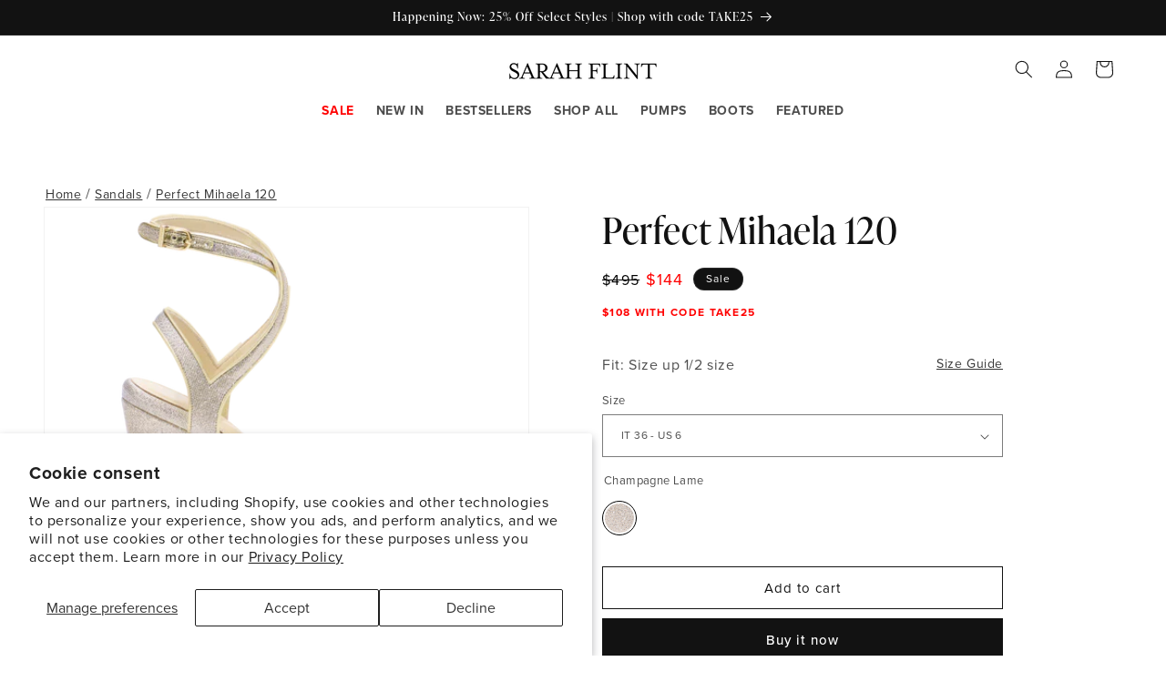

--- FILE ---
content_type: text/html; charset=utf-8
request_url: https://www.sarahflint.com/products/perfect-mihaela-120-champagne-lame
body_size: 60830
content:
<!doctype html>
<html class="js" lang="en">
  <head>
    <script type="application/vnd.locksmith+json" data-locksmith>{"version":"v254","locked":false,"initialized":true,"scope":"product","access_granted":true,"access_denied":false,"requires_customer":false,"manual_lock":false,"remote_lock":false,"has_timeout":false,"remote_rendered":null,"hide_resource":false,"hide_links_to_resource":false,"transparent":true,"locks":{"all":[],"opened":[]},"keys":[],"keys_signature":"107ed60e16b2f88f448f3019896abc22a35da9548fb762d75cef47e4e4b6cbd9","state":{"template":"product.perfect-mihaela-120","theme":128971472993,"product":"perfect-mihaela-120-champagne-lame","collection":null,"page":null,"blog":null,"article":null,"app":null},"now":1769212521,"path":"\/products\/perfect-mihaela-120-champagne-lame","locale_root_url":"\/","canonical_url":"https:\/\/www.sarahflint.com\/products\/perfect-mihaela-120-champagne-lame","customer_id":null,"customer_id_signature":"107ed60e16b2f88f448f3019896abc22a35da9548fb762d75cef47e4e4b6cbd9","cart":null}</script><script data-locksmith>!function(){undefined;!function(){var s=window.Locksmith={},e=document.querySelector('script[type="application/vnd.locksmith+json"]'),n=e&&e.innerHTML;if(s.state={},s.util={},s.loading=!1,n)try{s.state=JSON.parse(n)}catch(d){}if(document.addEventListener&&document.querySelector){var o,a,i,t=[76,79,67,75,83,77,73,84,72,49,49],c=function(){a=t.slice(0)},l="style",r=function(e){e&&27!==e.keyCode&&"click"!==e.type||(document.removeEventListener("keydown",r),document.removeEventListener("click",r),o&&document.body.removeChild(o),o=null)};c(),document.addEventListener("keyup",function(e){if(e.keyCode===a[0]){if(clearTimeout(i),a.shift(),0<a.length)return void(i=setTimeout(c,1e3));c(),r(),(o=document.createElement("div"))[l].width="50%",o[l].maxWidth="1000px",o[l].height="85%",o[l].border="1px rgba(0, 0, 0, 0.2) solid",o[l].background="rgba(255, 255, 255, 0.99)",o[l].borderRadius="4px",o[l].position="fixed",o[l].top="50%",o[l].left="50%",o[l].transform="translateY(-50%) translateX(-50%)",o[l].boxShadow="0 2px 5px rgba(0, 0, 0, 0.3), 0 0 100vh 100vw rgba(0, 0, 0, 0.5)",o[l].zIndex="2147483645";var t=document.createElement("textarea");t.value=JSON.stringify(JSON.parse(n),null,2),t[l].border="none",t[l].display="block",t[l].boxSizing="border-box",t[l].width="100%",t[l].height="100%",t[l].background="transparent",t[l].padding="22px",t[l].fontFamily="monospace",t[l].fontSize="14px",t[l].color="#333",t[l].resize="none",t[l].outline="none",t.readOnly=!0,o.appendChild(t),document.body.appendChild(o),t.addEventListener("click",function(e){e.stopImmediatePropagation()}),t.select(),document.addEventListener("keydown",r),document.addEventListener("click",r)}})}s.isEmbedded=-1!==window.location.search.indexOf("_ab=0&_fd=0&_sc=1"),s.path=s.state.path||window.location.pathname,s.basePath=s.state.locale_root_url.concat("/apps/locksmith").replace(/^\/\//,"/"),s.reloading=!1,s.util.console=window.console||{log:function(){},error:function(){}},s.util.makeUrl=function(e,t){var n,o=s.basePath+e,a=[],i=s.cache();for(n in i)a.push(n+"="+encodeURIComponent(i[n]));for(n in t)a.push(n+"="+encodeURIComponent(t[n]));return s.state.customer_id&&(a.push("customer_id="+encodeURIComponent(s.state.customer_id)),a.push("customer_id_signature="+encodeURIComponent(s.state.customer_id_signature))),o+=(-1===o.indexOf("?")?"?":"&")+a.join("&")},s._initializeCallbacks=[],s.on=function(e,t){if("initialize"!==e)throw'Locksmith.on() currently only supports the "initialize" event';s._initializeCallbacks.push(t)},s.initializeSession=function(e){if(!s.isEmbedded){var t=!1,n=!0,o=!0;(e=e||{}).silent&&(o=n=!(t=!0)),s.ping({silent:t,spinner:n,reload:o,callback:function(){s._initializeCallbacks.forEach(function(e){e()})}})}},s.cache=function(e){var t={};try{var n=function a(e){return(document.cookie.match("(^|; )"+e+"=([^;]*)")||0)[2]};t=JSON.parse(decodeURIComponent(n("locksmith-params")||"{}"))}catch(d){}if(e){for(var o in e)t[o]=e[o];document.cookie="locksmith-params=; expires=Thu, 01 Jan 1970 00:00:00 GMT; path=/",document.cookie="locksmith-params="+encodeURIComponent(JSON.stringify(t))+"; path=/"}return t},s.cache.cart=s.state.cart,s.cache.cartLastSaved=null,s.params=s.cache(),s.util.reload=function(){s.reloading=!0;try{window.location.href=window.location.href.replace(/#.*/,"")}catch(d){s.util.console.error("Preferred reload method failed",d),window.location.reload()}},s.cache.saveCart=function(e){if(!s.cache.cart||s.cache.cart===s.cache.cartLastSaved)return e?e():null;var t=s.cache.cartLastSaved;s.cache.cartLastSaved=s.cache.cart,fetch("/cart/update.js",{method:"POST",headers:{"Content-Type":"application/json",Accept:"application/json"},body:JSON.stringify({attributes:{locksmith:s.cache.cart}})}).then(function(e){if(!e.ok)throw new Error("Cart update failed: "+e.status);return e.json()}).then(function(){e&&e()})["catch"](function(e){if(s.cache.cartLastSaved=t,!s.reloading)throw e})},s.util.spinnerHTML='<style>body{background:#FFF}@keyframes spin{from{transform:rotate(0deg)}to{transform:rotate(360deg)}}#loading{display:flex;width:100%;height:50vh;color:#777;align-items:center;justify-content:center}#loading .spinner{display:block;animation:spin 600ms linear infinite;position:relative;width:50px;height:50px}#loading .spinner-ring{stroke:currentColor;stroke-dasharray:100%;stroke-width:2px;stroke-linecap:round;fill:none}</style><div id="loading"><div class="spinner"><svg width="100%" height="100%"><svg preserveAspectRatio="xMinYMin"><circle class="spinner-ring" cx="50%" cy="50%" r="45%"></circle></svg></svg></div></div>',s.util.clobberBody=function(e){document.body.innerHTML=e},s.util.clobberDocument=function(e){e.responseText&&(e=e.responseText),document.documentElement&&document.removeChild(document.documentElement);var t=document.open("text/html","replace");t.writeln(e),t.close(),setTimeout(function(){var e=t.querySelector("[autofocus]");e&&e.focus()},100)},s.util.serializeForm=function(e){if(e&&"FORM"===e.nodeName){var t,n,o={};for(t=e.elements.length-1;0<=t;t-=1)if(""!==e.elements[t].name)switch(e.elements[t].nodeName){case"INPUT":switch(e.elements[t].type){default:case"text":case"hidden":case"password":case"button":case"reset":case"submit":o[e.elements[t].name]=e.elements[t].value;break;case"checkbox":case"radio":e.elements[t].checked&&(o[e.elements[t].name]=e.elements[t].value);break;case"file":}break;case"TEXTAREA":o[e.elements[t].name]=e.elements[t].value;break;case"SELECT":switch(e.elements[t].type){case"select-one":o[e.elements[t].name]=e.elements[t].value;break;case"select-multiple":for(n=e.elements[t].options.length-1;0<=n;n-=1)e.elements[t].options[n].selected&&(o[e.elements[t].name]=e.elements[t].options[n].value)}break;case"BUTTON":switch(e.elements[t].type){case"reset":case"submit":case"button":o[e.elements[t].name]=e.elements[t].value}}return o}},s.util.on=function(e,i,s,t){t=t||document;var c="locksmith-"+e+i,n=function(e){var t=e.target,n=e.target.parentElement,o=t&&t.className&&(t.className.baseVal||t.className)||"",a=n&&n.className&&(n.className.baseVal||n.className)||"";("string"==typeof o&&-1!==o.split(/\s+/).indexOf(i)||"string"==typeof a&&-1!==a.split(/\s+/).indexOf(i))&&!e[c]&&(e[c]=!0,s(e))};t.attachEvent?t.attachEvent(e,n):t.addEventListener(e,n,!1)},s.util.enableActions=function(e){s.util.on("click","locksmith-action",function(e){e.preventDefault();var t=e.target;t.dataset.confirmWith&&!confirm(t.dataset.confirmWith)||(t.disabled=!0,t.innerText=t.dataset.disableWith,s.post("/action",t.dataset.locksmithParams,{spinner:!1,type:"text",success:function(e){(e=JSON.parse(e.responseText)).message&&alert(e.message),s.util.reload()}}))},e)},s.util.inject=function(e,t){var n=["data","locksmith","append"];if(-1!==t.indexOf(n.join("-"))){var o=document.createElement("div");o.innerHTML=t,e.appendChild(o)}else e.innerHTML=t;var a,i,s=e.querySelectorAll("script");for(i=0;i<s.length;++i){a=s[i];var c=document.createElement("script");if(a.type&&(c.type=a.type),a.src)c.src=a.src;else{var l=document.createTextNode(a.innerHTML);c.appendChild(l)}e.appendChild(c)}var r=e.querySelector("[autofocus]");r&&r.focus()},s.post=function(e,t,n){!1!==(n=n||{}).spinner&&s.util.clobberBody(s.util.spinnerHTML);var o={};n.container===document?(o.layout=1,n.success=function(e){s.util.clobberDocument(e)}):n.container&&(o.layout=0,n.success=function(e){var t=document.getElementById(n.container);s.util.inject(t,e),t.id===t.firstChild.id&&t.parentElement.replaceChild(t.firstChild,t)}),n.form_type&&(t.form_type=n.form_type),n.include_layout_classes!==undefined&&(t.include_layout_classes=n.include_layout_classes),n.lock_id!==undefined&&(t.lock_id=n.lock_id),s.loading=!0;var a=s.util.makeUrl(e,o),i="json"===n.type||"text"===n.type;fetch(a,{method:"POST",headers:{"Content-Type":"application/json",Accept:i?"application/json":"text/html"},body:JSON.stringify(t)}).then(function(e){if(!e.ok)throw new Error("Request failed: "+e.status);return e.text()}).then(function(e){var t=n.success||s.util.clobberDocument;t(i?{responseText:e}:e)})["catch"](function(e){if(!s.reloading)if("dashboard.weglot.com"!==window.location.host){if(!n.silent)throw alert("Something went wrong! Please refresh and try again."),e;console.error(e)}else console.error(e)})["finally"](function(){s.loading=!1})},s.postResource=function(e,t){e.path=s.path,e.search=window.location.search,e.state=s.state,e.passcode&&(e.passcode=e.passcode.trim()),e.email&&(e.email=e.email.trim()),e.state.cart=s.cache.cart,e.locksmith_json=s.jsonTag,e.locksmith_json_signature=s.jsonTagSignature,s.post("/resource",e,t)},s.ping=function(e){if(!s.isEmbedded){e=e||{};var t=function(){e.reload?s.util.reload():"function"==typeof e.callback&&e.callback()};s.post("/ping",{path:s.path,search:window.location.search,state:s.state},{spinner:!!e.spinner,silent:"undefined"==typeof e.silent||e.silent,type:"text",success:function(e){e&&e.responseText?((e=JSON.parse(e.responseText)).messages&&0<e.messages.length&&s.showMessages(e.messages),e.cart&&s.cache.cart!==e.cart?(s.cache.cart=e.cart,s.cache.saveCart(function(){t(),e.cart&&e.cart.match(/^.+:/)&&s.util.reload()})):t()):console.error("[Locksmith] Invalid result in ping callback:",e)}})}},s.timeoutMonitor=function(){var e=s.cache.cart;s.ping({callback:function(){e!==s.cache.cart||setTimeout(function(){s.timeoutMonitor()},6e4)}})},s.showMessages=function(e){var t=document.createElement("div");t.style.position="fixed",t.style.left=0,t.style.right=0,t.style.bottom="-50px",t.style.opacity=0,t.style.background="#191919",t.style.color="#ddd",t.style.transition="bottom 0.2s, opacity 0.2s",t.style.zIndex=999999,t.innerHTML="        <style>          .locksmith-ab .locksmith-b { display: none; }          .locksmith-ab.toggled .locksmith-b { display: flex; }          .locksmith-ab.toggled .locksmith-a { display: none; }          .locksmith-flex { display: flex; flex-wrap: wrap; justify-content: space-between; align-items: center; padding: 10px 20px; }          .locksmith-message + .locksmith-message { border-top: 1px #555 solid; }          .locksmith-message a { color: inherit; font-weight: bold; }          .locksmith-message a:hover { color: inherit; opacity: 0.8; }          a.locksmith-ab-toggle { font-weight: inherit; text-decoration: underline; }          .locksmith-text { flex-grow: 1; }          .locksmith-cta { flex-grow: 0; text-align: right; }          .locksmith-cta button { transform: scale(0.8); transform-origin: left; }          .locksmith-cta > * { display: block; }          .locksmith-cta > * + * { margin-top: 10px; }          .locksmith-message a.locksmith-close { flex-grow: 0; text-decoration: none; margin-left: 15px; font-size: 30px; font-family: monospace; display: block; padding: 2px 10px; }                    @media screen and (max-width: 600px) {            .locksmith-wide-only { display: none !important; }            .locksmith-flex { padding: 0 15px; }            .locksmith-flex > * { margin-top: 5px; margin-bottom: 5px; }            .locksmith-cta { text-align: left; }          }                    @media screen and (min-width: 601px) {            .locksmith-narrow-only { display: none !important; }          }        </style>      "+e.map(function(e){return'<div class="locksmith-message">'+e+"</div>"}).join(""),document.body.appendChild(t),document.body.style.position="relative",document.body.parentElement.style.paddingBottom=t.offsetHeight+"px",setTimeout(function(){t.style.bottom=0,t.style.opacity=1},50),s.util.on("click","locksmith-ab-toggle",function(e){e.preventDefault();for(var t=e.target.parentElement;-1===t.className.split(" ").indexOf("locksmith-ab");)t=t.parentElement;-1!==t.className.split(" ").indexOf("toggled")?t.className=t.className.replace("toggled",""):t.className=t.className+" toggled"}),s.util.enableActions(t)}}()}();</script>
      <script data-locksmith>Locksmith.cache.cart=null</script>

  <script data-locksmith>Locksmith.jsonTag="{\"version\":\"v254\",\"locked\":false,\"initialized\":true,\"scope\":\"product\",\"access_granted\":true,\"access_denied\":false,\"requires_customer\":false,\"manual_lock\":false,\"remote_lock\":false,\"has_timeout\":false,\"remote_rendered\":null,\"hide_resource\":false,\"hide_links_to_resource\":false,\"transparent\":true,\"locks\":{\"all\":[],\"opened\":[]},\"keys\":[],\"keys_signature\":\"107ed60e16b2f88f448f3019896abc22a35da9548fb762d75cef47e4e4b6cbd9\",\"state\":{\"template\":\"product.perfect-mihaela-120\",\"theme\":128971472993,\"product\":\"perfect-mihaela-120-champagne-lame\",\"collection\":null,\"page\":null,\"blog\":null,\"article\":null,\"app\":null},\"now\":1769212521,\"path\":\"\\\/products\\\/perfect-mihaela-120-champagne-lame\",\"locale_root_url\":\"\\\/\",\"canonical_url\":\"https:\\\/\\\/www.sarahflint.com\\\/products\\\/perfect-mihaela-120-champagne-lame\",\"customer_id\":null,\"customer_id_signature\":\"107ed60e16b2f88f448f3019896abc22a35da9548fb762d75cef47e4e4b6cbd9\",\"cart\":null}";Locksmith.jsonTagSignature="fafdba5d9ff7b8d93f6b54938d74a73b6f2a3735744109c024b0239f468918c5"</script>
        
    
    
    
    
      
      
    
  
    <meta charset="utf-8">
    <meta http-equiv="X-UA-Compatible" content="IE=edge">
    <meta name="viewport" content="width=device-width,initial-scale=1">
    <meta name="theme-color" content="">
    <meta name="google-site-verification" content="KnAhhOTLJYOW3dngUbPSxJiz8s6VpZeEgdDlUJQ7ztA" />
    <link rel="canonical" href="https://www.sarahflint.com/products/perfect-mihaela-120-champagne-lame"><link rel="icon" type="image/png" href="//www.sarahflint.com/cdn/shop/files/Favicon_Sarah_Flint.png?crop=center&height=32&v=1666189431&width=32"><title>
      Perfect Mihaela 120
 &ndash; Sarah Flint</title>

    
<meta name="description" content="Glamorous yet comfortable for special events, the Perfect Mihaela 120 platform heel features glimmering champagne lame and intricate crisscross pattern work. Now updated with our signature Perfect features, including cushioned arch support and extra footbed padding. This item is eligible for exchange or store credit on">
<meta name="description" content="Glamorous yet comfortable for special events, the Perfect Mihaela 120 platform heel features glimmering champagne lame and intricate crisscross pattern work. Now updated with our signature Perfect features, including cushioned arch support and extra footbed padding. This item is eligible for exchange or store credit on">


    

<meta property="og:site_name" content="Sarah Flint">
<meta property="og:url" content="https://www.sarahflint.com/products/perfect-mihaela-120-champagne-lame"><meta property="og:title" content="Perfect Mihaela 120">
<meta property="og:type" content="product">
<meta property="og:description" content="Glamorous yet comfortable for special events, the Perfect Mihaela 120 platform heel features glimmering champagne lame and intricate crisscross pattern work. Now updated with our signature Perfect features, including cushioned arch support and extra footbed padding. This item is eligible for exchange or store credit on">
<meta property="og:image" content="http://www.sarahflint.com/cdn/shop/files/PerfectMihaela120_ChampagneLame_side1_d0ca92a8-a33c-46c9-9037-0a3ef4c1fbf5.png?v=1734782859">
<meta property="og:image:secure_url" content="https://www.sarahflint.com/cdn/shop/files/PerfectMihaela120_ChampagneLame_side1_d0ca92a8-a33c-46c9-9037-0a3ef4c1fbf5.png?v=1734782859">
<meta property="og:image:width" content="2048">
  <meta property="og:image:height" content="2048"><meta property="og:price:amount" content="144">
<meta property="og:price:currency" content="USD">
<meta name="twitter:card" content="summary_large_image"><meta name="twitter:title" content="Perfect Mihaela 120">
<meta name="twitter:description" content="Glamorous yet comfortable for special events, the Perfect Mihaela 120 platform heel features glimmering champagne lame and intricate crisscross pattern work. Now updated with our signature Perfect features, including cushioned arch support and extra footbed padding. This item is eligible for exchange or store credit on">

    <script>
    function loadRR() {
        !function(){"use strict";function l(e){for(var t=e,r=0,n=document.cookie.split(";");r<n.length;r++){var o=n[r].split("=");if(o[0].trim()===t)return o[1]}}function s(e){return localStorage.getItem(e)}function u(e){return window[e]}function A(e,t){e=document.querySelector(e);return t?null==e?void 0:e.getAttribute(t):null==e?void 0:e.textContent}var e=window,t=document,r="script",n="dataLayer",o="https://ss.sarahflint.com",a="",i="dwt91uiwgccmd",c="d4xttj=aWQ9R1RNLVRUWlJDMjQ%3D&sort=desc",g="cookie",v=["_y", "_shopify_y"],E="",d=!1;try{var d=!!g&&(m=navigator.userAgent,!!(m=new RegExp("Version/([0-9._]+)(.*Mobile)?.*Safari.*").exec(m)))&&16.4<=parseFloat(m[1]),f="stapeUserId"===g,I=d&&!f?function(e,t,r){void 0===t&&(t="");var n={cookie:l,localStorage:s,jsVariable:u,cssSelector:A},t=Array.isArray(t)?t:[t];if(e&&n[e])for(var o=n[e],a=0,i=t;a<i.length;a++){var c=i[a],c=r?o(c,r):o(c);if(c)return c}else console.warn("invalid uid source",e)}(g,v,E):void 0;d=d&&(!!I||f)}catch(e){console.error(e)}var m=e,g=(m[n]=m[n]||[],m[n].push({"gtm.start":(new Date).getTime(),event:"gtm.js"}),t.getElementsByTagName(r)[0]),v=I?"&bi="+encodeURIComponent(I):"",E=t.createElement(r),f=(d&&(i=8<i.length?i.replace(/([a-z]{8}$)/,"kp$1"):"kp"+i),!d&&a?a:o);E.async=!0,E.src=f+"/"+i+".js?"+c+v,null!=(e=g.parentNode)&&e.insertBefore(E,g)}();
    }
    
    var rrPageVisitLimit = 2;
    var loadDelay = 60000; 

    var rrpvc = sessionStorage.getItem('rrpvc') || 0; 
    rrpvc++;
    sessionStorage.setItem('rrpvc', rrpvc);
    
    if (sessionStorage.getItem('rrtdl')) {
        loadRR();
    } else {
        var timeoutID = setTimeout(function() {
            if ((rrpvc < rrPageVisitLimit && rrPageVisitLimit > 0) || rrPageVisitLimit === 0 ) {
                sessionStorage.setItem('rrtdl', "true");
                loadRR();
            }
        }, loadDelay); 

        if (rrpvc >= rrPageVisitLimit && rrPageVisitLimit > 0) {
            clearTimeout(timeoutID); 
            sessionStorage.setItem('rrtdl', "true");
            loadRR();  
        }
    }
</script>

    <script src="//www.sarahflint.com/cdn/shop/t/238/assets/constants.js?v=132983761750457495441755616138" defer="defer"></script>
    <script src="//www.sarahflint.com/cdn/shop/t/238/assets/pubsub.js?v=178461707795412417961755616135" defer="defer"></script>
    <script src="//www.sarahflint.com/cdn/shop/t/238/assets/global.js?v=57932163145313067831759853116" defer="defer"></script>
    <script src="//www.sarahflint.com/cdn/shop/t/238/assets/details-disclosure.js?v=13653116266235556501755616135" defer="defer"></script>
    <script src="//www.sarahflint.com/cdn/shop/t/238/assets/details-modal.js?v=25581673532751508451755616136" defer="defer"></script>
    <script src="//www.sarahflint.com/cdn/shop/t/238/assets/search-form.js?v=133129549252120666541755616137" defer="defer"></script><script>window.performance && window.performance.mark && window.performance.mark('shopify.content_for_header.start');</script><meta name="facebook-domain-verification" content="6lfv2fbn9nsnnu4tj00jh3c3j8nk61">
<meta name="facebook-domain-verification" content="a4eqsupankid584vc12zw3lz549s6b">
<meta name="google-site-verification" content="KnAhhOTLJYOW3dngUbPSxJiz8s6VpZeEgdDlUJQ7ztA">
<meta id="shopify-digital-wallet" name="shopify-digital-wallet" content="/2508927/digital_wallets/dialog">
<meta name="shopify-checkout-api-token" content="f7d0b56f3539c62aad5855254f28eca3">
<meta id="in-context-paypal-metadata" data-shop-id="2508927" data-venmo-supported="false" data-environment="production" data-locale="en_US" data-paypal-v4="true" data-currency="USD">
<link rel="alternate" type="application/json+oembed" href="https://www.sarahflint.com/products/perfect-mihaela-120-champagne-lame.oembed">
<script async="async" src="/checkouts/internal/preloads.js?locale=en-US"></script>
<link rel="preconnect" href="https://shop.app" crossorigin="anonymous">
<script async="async" src="https://shop.app/checkouts/internal/preloads.js?locale=en-US&shop_id=2508927" crossorigin="anonymous"></script>
<script id="apple-pay-shop-capabilities" type="application/json">{"shopId":2508927,"countryCode":"US","currencyCode":"USD","merchantCapabilities":["supports3DS"],"merchantId":"gid:\/\/shopify\/Shop\/2508927","merchantName":"Sarah Flint","requiredBillingContactFields":["postalAddress","email","phone"],"requiredShippingContactFields":["postalAddress","email","phone"],"shippingType":"shipping","supportedNetworks":["visa","masterCard","amex","discover","elo","jcb"],"total":{"type":"pending","label":"Sarah Flint","amount":"1.00"},"shopifyPaymentsEnabled":true,"supportsSubscriptions":true}</script>
<script id="shopify-features" type="application/json">{"accessToken":"f7d0b56f3539c62aad5855254f28eca3","betas":["rich-media-storefront-analytics"],"domain":"www.sarahflint.com","predictiveSearch":true,"shopId":2508927,"locale":"en"}</script>
<script>var Shopify = Shopify || {};
Shopify.shop = "sarah-flint.myshopify.com";
Shopify.locale = "en";
Shopify.currency = {"active":"USD","rate":"1.0"};
Shopify.country = "US";
Shopify.theme = {"name":"Production Environment","id":128971472993,"schema_name":"Dawn","schema_version":"15.2.0","theme_store_id":null,"role":"main"};
Shopify.theme.handle = "null";
Shopify.theme.style = {"id":null,"handle":null};
Shopify.cdnHost = "www.sarahflint.com/cdn";
Shopify.routes = Shopify.routes || {};
Shopify.routes.root = "/";</script>
<script type="module">!function(o){(o.Shopify=o.Shopify||{}).modules=!0}(window);</script>
<script>!function(o){function n(){var o=[];function n(){o.push(Array.prototype.slice.apply(arguments))}return n.q=o,n}var t=o.Shopify=o.Shopify||{};t.loadFeatures=n(),t.autoloadFeatures=n()}(window);</script>
<script>
  window.ShopifyPay = window.ShopifyPay || {};
  window.ShopifyPay.apiHost = "shop.app\/pay";
  window.ShopifyPay.redirectState = null;
</script>
<script id="shop-js-analytics" type="application/json">{"pageType":"product"}</script>
<script defer="defer" async type="module" src="//www.sarahflint.com/cdn/shopifycloud/shop-js/modules/v2/client.init-shop-cart-sync_BT-GjEfc.en.esm.js"></script>
<script defer="defer" async type="module" src="//www.sarahflint.com/cdn/shopifycloud/shop-js/modules/v2/chunk.common_D58fp_Oc.esm.js"></script>
<script defer="defer" async type="module" src="//www.sarahflint.com/cdn/shopifycloud/shop-js/modules/v2/chunk.modal_xMitdFEc.esm.js"></script>
<script type="module">
  await import("//www.sarahflint.com/cdn/shopifycloud/shop-js/modules/v2/client.init-shop-cart-sync_BT-GjEfc.en.esm.js");
await import("//www.sarahflint.com/cdn/shopifycloud/shop-js/modules/v2/chunk.common_D58fp_Oc.esm.js");
await import("//www.sarahflint.com/cdn/shopifycloud/shop-js/modules/v2/chunk.modal_xMitdFEc.esm.js");

  window.Shopify.SignInWithShop?.initShopCartSync?.({"fedCMEnabled":true,"windoidEnabled":true});

</script>
<script defer="defer" async type="module" src="//www.sarahflint.com/cdn/shopifycloud/shop-js/modules/v2/client.payment-terms_Ci9AEqFq.en.esm.js"></script>
<script defer="defer" async type="module" src="//www.sarahflint.com/cdn/shopifycloud/shop-js/modules/v2/chunk.common_D58fp_Oc.esm.js"></script>
<script defer="defer" async type="module" src="//www.sarahflint.com/cdn/shopifycloud/shop-js/modules/v2/chunk.modal_xMitdFEc.esm.js"></script>
<script type="module">
  await import("//www.sarahflint.com/cdn/shopifycloud/shop-js/modules/v2/client.payment-terms_Ci9AEqFq.en.esm.js");
await import("//www.sarahflint.com/cdn/shopifycloud/shop-js/modules/v2/chunk.common_D58fp_Oc.esm.js");
await import("//www.sarahflint.com/cdn/shopifycloud/shop-js/modules/v2/chunk.modal_xMitdFEc.esm.js");

  
</script>
<script>
  window.Shopify = window.Shopify || {};
  if (!window.Shopify.featureAssets) window.Shopify.featureAssets = {};
  window.Shopify.featureAssets['shop-js'] = {"shop-cart-sync":["modules/v2/client.shop-cart-sync_DZOKe7Ll.en.esm.js","modules/v2/chunk.common_D58fp_Oc.esm.js","modules/v2/chunk.modal_xMitdFEc.esm.js"],"init-fed-cm":["modules/v2/client.init-fed-cm_B6oLuCjv.en.esm.js","modules/v2/chunk.common_D58fp_Oc.esm.js","modules/v2/chunk.modal_xMitdFEc.esm.js"],"shop-cash-offers":["modules/v2/client.shop-cash-offers_D2sdYoxE.en.esm.js","modules/v2/chunk.common_D58fp_Oc.esm.js","modules/v2/chunk.modal_xMitdFEc.esm.js"],"shop-login-button":["modules/v2/client.shop-login-button_QeVjl5Y3.en.esm.js","modules/v2/chunk.common_D58fp_Oc.esm.js","modules/v2/chunk.modal_xMitdFEc.esm.js"],"pay-button":["modules/v2/client.pay-button_DXTOsIq6.en.esm.js","modules/v2/chunk.common_D58fp_Oc.esm.js","modules/v2/chunk.modal_xMitdFEc.esm.js"],"shop-button":["modules/v2/client.shop-button_DQZHx9pm.en.esm.js","modules/v2/chunk.common_D58fp_Oc.esm.js","modules/v2/chunk.modal_xMitdFEc.esm.js"],"avatar":["modules/v2/client.avatar_BTnouDA3.en.esm.js"],"init-windoid":["modules/v2/client.init-windoid_CR1B-cfM.en.esm.js","modules/v2/chunk.common_D58fp_Oc.esm.js","modules/v2/chunk.modal_xMitdFEc.esm.js"],"init-shop-for-new-customer-accounts":["modules/v2/client.init-shop-for-new-customer-accounts_C_vY_xzh.en.esm.js","modules/v2/client.shop-login-button_QeVjl5Y3.en.esm.js","modules/v2/chunk.common_D58fp_Oc.esm.js","modules/v2/chunk.modal_xMitdFEc.esm.js"],"init-shop-email-lookup-coordinator":["modules/v2/client.init-shop-email-lookup-coordinator_BI7n9ZSv.en.esm.js","modules/v2/chunk.common_D58fp_Oc.esm.js","modules/v2/chunk.modal_xMitdFEc.esm.js"],"init-shop-cart-sync":["modules/v2/client.init-shop-cart-sync_BT-GjEfc.en.esm.js","modules/v2/chunk.common_D58fp_Oc.esm.js","modules/v2/chunk.modal_xMitdFEc.esm.js"],"shop-toast-manager":["modules/v2/client.shop-toast-manager_DiYdP3xc.en.esm.js","modules/v2/chunk.common_D58fp_Oc.esm.js","modules/v2/chunk.modal_xMitdFEc.esm.js"],"init-customer-accounts":["modules/v2/client.init-customer-accounts_D9ZNqS-Q.en.esm.js","modules/v2/client.shop-login-button_QeVjl5Y3.en.esm.js","modules/v2/chunk.common_D58fp_Oc.esm.js","modules/v2/chunk.modal_xMitdFEc.esm.js"],"init-customer-accounts-sign-up":["modules/v2/client.init-customer-accounts-sign-up_iGw4briv.en.esm.js","modules/v2/client.shop-login-button_QeVjl5Y3.en.esm.js","modules/v2/chunk.common_D58fp_Oc.esm.js","modules/v2/chunk.modal_xMitdFEc.esm.js"],"shop-follow-button":["modules/v2/client.shop-follow-button_CqMgW2wH.en.esm.js","modules/v2/chunk.common_D58fp_Oc.esm.js","modules/v2/chunk.modal_xMitdFEc.esm.js"],"checkout-modal":["modules/v2/client.checkout-modal_xHeaAweL.en.esm.js","modules/v2/chunk.common_D58fp_Oc.esm.js","modules/v2/chunk.modal_xMitdFEc.esm.js"],"shop-login":["modules/v2/client.shop-login_D91U-Q7h.en.esm.js","modules/v2/chunk.common_D58fp_Oc.esm.js","modules/v2/chunk.modal_xMitdFEc.esm.js"],"lead-capture":["modules/v2/client.lead-capture_BJmE1dJe.en.esm.js","modules/v2/chunk.common_D58fp_Oc.esm.js","modules/v2/chunk.modal_xMitdFEc.esm.js"],"payment-terms":["modules/v2/client.payment-terms_Ci9AEqFq.en.esm.js","modules/v2/chunk.common_D58fp_Oc.esm.js","modules/v2/chunk.modal_xMitdFEc.esm.js"]};
</script>
<script>(function() {
  var isLoaded = false;
  function asyncLoad() {
    if (isLoaded) return;
    isLoaded = true;
    var urls = ["https:\/\/cdn-loyalty.yotpo.com\/loader\/jIvgBec0ATU6o6U2L5QZhA.js?shop=sarah-flint.myshopify.com","https:\/\/container.pepperjam.com\/2667158140.js?shop=sarah-flint.myshopify.com","\/\/backinstock.useamp.com\/widget\/8857_1767153619.js?category=bis\u0026v=6\u0026shop=sarah-flint.myshopify.com"];
    for (var i = 0; i < urls.length; i++) {
      var s = document.createElement('script');
      s.type = 'text/javascript';
      s.async = true;
      s.src = urls[i];
      var x = document.getElementsByTagName('script')[0];
      x.parentNode.insertBefore(s, x);
    }
  };
  if(window.attachEvent) {
    window.attachEvent('onload', asyncLoad);
  } else {
    window.addEventListener('load', asyncLoad, false);
  }
})();</script>
<script id="__st">var __st={"a":2508927,"offset":-18000,"reqid":"216bbd6a-1cb9-44dd-8f19-5cc315c86081-1769212520","pageurl":"www.sarahflint.com\/products\/perfect-mihaela-120-champagne-lame","u":"77fa689be9da","p":"product","rtyp":"product","rid":6863761866849};</script>
<script>window.ShopifyPaypalV4VisibilityTracking = true;</script>
<script id="captcha-bootstrap">!function(){'use strict';const t='contact',e='account',n='new_comment',o=[[t,t],['blogs',n],['comments',n],[t,'customer']],c=[[e,'customer_login'],[e,'guest_login'],[e,'recover_customer_password'],[e,'create_customer']],r=t=>t.map((([t,e])=>`form[action*='/${t}']:not([data-nocaptcha='true']) input[name='form_type'][value='${e}']`)).join(','),a=t=>()=>t?[...document.querySelectorAll(t)].map((t=>t.form)):[];function s(){const t=[...o],e=r(t);return a(e)}const i='password',u='form_key',d=['recaptcha-v3-token','g-recaptcha-response','h-captcha-response',i],f=()=>{try{return window.sessionStorage}catch{return}},m='__shopify_v',_=t=>t.elements[u];function p(t,e,n=!1){try{const o=window.sessionStorage,c=JSON.parse(o.getItem(e)),{data:r}=function(t){const{data:e,action:n}=t;return t[m]||n?{data:e,action:n}:{data:t,action:n}}(c);for(const[e,n]of Object.entries(r))t.elements[e]&&(t.elements[e].value=n);n&&o.removeItem(e)}catch(o){console.error('form repopulation failed',{error:o})}}const l='form_type',E='cptcha';function T(t){t.dataset[E]=!0}const w=window,h=w.document,L='Shopify',v='ce_forms',y='captcha';let A=!1;((t,e)=>{const n=(g='f06e6c50-85a8-45c8-87d0-21a2b65856fe',I='https://cdn.shopify.com/shopifycloud/storefront-forms-hcaptcha/ce_storefront_forms_captcha_hcaptcha.v1.5.2.iife.js',D={infoText:'Protected by hCaptcha',privacyText:'Privacy',termsText:'Terms'},(t,e,n)=>{const o=w[L][v],c=o.bindForm;if(c)return c(t,g,e,D).then(n);var r;o.q.push([[t,g,e,D],n]),r=I,A||(h.body.append(Object.assign(h.createElement('script'),{id:'captcha-provider',async:!0,src:r})),A=!0)});var g,I,D;w[L]=w[L]||{},w[L][v]=w[L][v]||{},w[L][v].q=[],w[L][y]=w[L][y]||{},w[L][y].protect=function(t,e){n(t,void 0,e),T(t)},Object.freeze(w[L][y]),function(t,e,n,w,h,L){const[v,y,A,g]=function(t,e,n){const i=e?o:[],u=t?c:[],d=[...i,...u],f=r(d),m=r(i),_=r(d.filter((([t,e])=>n.includes(e))));return[a(f),a(m),a(_),s()]}(w,h,L),I=t=>{const e=t.target;return e instanceof HTMLFormElement?e:e&&e.form},D=t=>v().includes(t);t.addEventListener('submit',(t=>{const e=I(t);if(!e)return;const n=D(e)&&!e.dataset.hcaptchaBound&&!e.dataset.recaptchaBound,o=_(e),c=g().includes(e)&&(!o||!o.value);(n||c)&&t.preventDefault(),c&&!n&&(function(t){try{if(!f())return;!function(t){const e=f();if(!e)return;const n=_(t);if(!n)return;const o=n.value;o&&e.removeItem(o)}(t);const e=Array.from(Array(32),(()=>Math.random().toString(36)[2])).join('');!function(t,e){_(t)||t.append(Object.assign(document.createElement('input'),{type:'hidden',name:u})),t.elements[u].value=e}(t,e),function(t,e){const n=f();if(!n)return;const o=[...t.querySelectorAll(`input[type='${i}']`)].map((({name:t})=>t)),c=[...d,...o],r={};for(const[a,s]of new FormData(t).entries())c.includes(a)||(r[a]=s);n.setItem(e,JSON.stringify({[m]:1,action:t.action,data:r}))}(t,e)}catch(e){console.error('failed to persist form',e)}}(e),e.submit())}));const S=(t,e)=>{t&&!t.dataset[E]&&(n(t,e.some((e=>e===t))),T(t))};for(const o of['focusin','change'])t.addEventListener(o,(t=>{const e=I(t);D(e)&&S(e,y())}));const B=e.get('form_key'),M=e.get(l),P=B&&M;t.addEventListener('DOMContentLoaded',(()=>{const t=y();if(P)for(const e of t)e.elements[l].value===M&&p(e,B);[...new Set([...A(),...v().filter((t=>'true'===t.dataset.shopifyCaptcha))])].forEach((e=>S(e,t)))}))}(h,new URLSearchParams(w.location.search),n,t,e,['guest_login'])})(!0,!0)}();</script>
<script integrity="sha256-4kQ18oKyAcykRKYeNunJcIwy7WH5gtpwJnB7kiuLZ1E=" data-source-attribution="shopify.loadfeatures" defer="defer" src="//www.sarahflint.com/cdn/shopifycloud/storefront/assets/storefront/load_feature-a0a9edcb.js" crossorigin="anonymous"></script>
<script crossorigin="anonymous" defer="defer" src="//www.sarahflint.com/cdn/shopifycloud/storefront/assets/shopify_pay/storefront-65b4c6d7.js?v=20250812"></script>
<script data-source-attribution="shopify.dynamic_checkout.dynamic.init">var Shopify=Shopify||{};Shopify.PaymentButton=Shopify.PaymentButton||{isStorefrontPortableWallets:!0,init:function(){window.Shopify.PaymentButton.init=function(){};var t=document.createElement("script");t.src="https://www.sarahflint.com/cdn/shopifycloud/portable-wallets/latest/portable-wallets.en.js",t.type="module",document.head.appendChild(t)}};
</script>
<script data-source-attribution="shopify.dynamic_checkout.buyer_consent">
  function portableWalletsHideBuyerConsent(e){var t=document.getElementById("shopify-buyer-consent"),n=document.getElementById("shopify-subscription-policy-button");t&&n&&(t.classList.add("hidden"),t.setAttribute("aria-hidden","true"),n.removeEventListener("click",e))}function portableWalletsShowBuyerConsent(e){var t=document.getElementById("shopify-buyer-consent"),n=document.getElementById("shopify-subscription-policy-button");t&&n&&(t.classList.remove("hidden"),t.removeAttribute("aria-hidden"),n.addEventListener("click",e))}window.Shopify?.PaymentButton&&(window.Shopify.PaymentButton.hideBuyerConsent=portableWalletsHideBuyerConsent,window.Shopify.PaymentButton.showBuyerConsent=portableWalletsShowBuyerConsent);
</script>
<script>
  function portableWalletsCleanup(e){e&&e.src&&console.error("Failed to load portable wallets script "+e.src);var t=document.querySelectorAll("shopify-accelerated-checkout .shopify-payment-button__skeleton, shopify-accelerated-checkout-cart .wallet-cart-button__skeleton"),e=document.getElementById("shopify-buyer-consent");for(let e=0;e<t.length;e++)t[e].remove();e&&e.remove()}function portableWalletsNotLoadedAsModule(e){e instanceof ErrorEvent&&"string"==typeof e.message&&e.message.includes("import.meta")&&"string"==typeof e.filename&&e.filename.includes("portable-wallets")&&(window.removeEventListener("error",portableWalletsNotLoadedAsModule),window.Shopify.PaymentButton.failedToLoad=e,"loading"===document.readyState?document.addEventListener("DOMContentLoaded",window.Shopify.PaymentButton.init):window.Shopify.PaymentButton.init())}window.addEventListener("error",portableWalletsNotLoadedAsModule);
</script>

<script type="module" src="https://www.sarahflint.com/cdn/shopifycloud/portable-wallets/latest/portable-wallets.en.js" onError="portableWalletsCleanup(this)" crossorigin="anonymous"></script>
<script nomodule>
  document.addEventListener("DOMContentLoaded", portableWalletsCleanup);
</script>

<script id='scb4127' type='text/javascript' async='' src='https://www.sarahflint.com/cdn/shopifycloud/privacy-banner/storefront-banner.js'></script><link id="shopify-accelerated-checkout-styles" rel="stylesheet" media="screen" href="https://www.sarahflint.com/cdn/shopifycloud/portable-wallets/latest/accelerated-checkout-backwards-compat.css" crossorigin="anonymous">
<style id="shopify-accelerated-checkout-cart">
        #shopify-buyer-consent {
  margin-top: 1em;
  display: inline-block;
  width: 100%;
}

#shopify-buyer-consent.hidden {
  display: none;
}

#shopify-subscription-policy-button {
  background: none;
  border: none;
  padding: 0;
  text-decoration: underline;
  font-size: inherit;
  cursor: pointer;
}

#shopify-subscription-policy-button::before {
  box-shadow: none;
}

      </style>
<script id="sections-script" data-sections="header" defer="defer" src="//www.sarahflint.com/cdn/shop/t/238/compiled_assets/scripts.js?v=116932"></script>
<script>window.performance && window.performance.mark && window.performance.mark('shopify.content_for_header.end');</script>


    <link rel="stylesheet" href="https://use.typekit.net/rmi1zym.css">
    <link rel="stylesheet" href="https://use.typekit.net/gpl5iym.css">

    <style data-shopify>
      
      
      
      
      

      
        :root,
        .color-scheme-1 {
          --color-background: 255,255,255;
        
          --gradient-background: #ffffff;
        

        

        --color-foreground: 18,18,18;
        --color-background-contrast: 191,191,191;
        --color-shadow: 18,18,18;
        --color-button: 18,18,18;
        --color-button-text: 255,255,255;
        --color-secondary-button: 255,255,255;
        --color-secondary-button-text: 18,18,18;
        --color-link: 18,18,18;
        --color-badge-foreground: 18,18,18;
        --color-badge-background: 255,255,255;
        --color-badge-border: 18,18,18;
        --payment-terms-background-color: rgb(255 255 255);
      }
      
        
        .color-scheme-2 {
          --color-background: 243,243,243;
        
          --gradient-background: #f3f3f3;
        

        

        --color-foreground: 18,18,18;
        --color-background-contrast: 179,179,179;
        --color-shadow: 18,18,18;
        --color-button: 18,18,18;
        --color-button-text: 243,243,243;
        --color-secondary-button: 243,243,243;
        --color-secondary-button-text: 18,18,18;
        --color-link: 18,18,18;
        --color-badge-foreground: 18,18,18;
        --color-badge-background: 243,243,243;
        --color-badge-border: 18,18,18;
        --payment-terms-background-color: rgb(243 243 243);
      }
      
        
        .color-scheme-3 {
          --color-background: 36,40,51;
        
          --gradient-background: #242833;
        

        

        --color-foreground: 255,255,255;
        --color-background-contrast: 47,52,66;
        --color-shadow: 18,18,18;
        --color-button: 255,255,255;
        --color-button-text: 0,0,0;
        --color-secondary-button: 36,40,51;
        --color-secondary-button-text: 255,255,255;
        --color-link: 255,255,255;
        --color-badge-foreground: 255,255,255;
        --color-badge-background: 36,40,51;
        --color-badge-border: 255,255,255;
        --payment-terms-background-color: rgb(36 40 51);
      }
      
        
        .color-scheme-4 {
          --color-background: 18,18,18;
        
          --gradient-background: #121212;
        

        

        --color-foreground: 255,255,255;
        --color-background-contrast: 146,146,146;
        --color-shadow: 18,18,18;
        --color-button: 255,255,255;
        --color-button-text: 18,18,18;
        --color-secondary-button: 18,18,18;
        --color-secondary-button-text: 255,255,255;
        --color-link: 255,255,255;
        --color-badge-foreground: 255,255,255;
        --color-badge-background: 18,18,18;
        --color-badge-border: 255,255,255;
        --payment-terms-background-color: rgb(18 18 18);
      }
      
        
        .color-scheme-5 {
          --color-background: 51,79,180;
        
          --gradient-background: #334fb4;
        

        

        --color-foreground: 255,255,255;
        --color-background-contrast: 23,35,81;
        --color-shadow: 18,18,18;
        --color-button: 255,255,255;
        --color-button-text: 51,79,180;
        --color-secondary-button: 51,79,180;
        --color-secondary-button-text: 255,255,255;
        --color-link: 255,255,255;
        --color-badge-foreground: 255,255,255;
        --color-badge-background: 51,79,180;
        --color-badge-border: 255,255,255;
        --payment-terms-background-color: rgb(51 79 180);
      }
      

      body, .color-scheme-1, .color-scheme-2, .color-scheme-3, .color-scheme-4, .color-scheme-5 {
        color: rgba(var(--color-foreground), 0.75);
        background-color: rgb(var(--color-background));
      }

      :root {
        --font-body-family: "proxima-nova", Iowan Old Style, Apple Garamond, Baskerville, Times New Roman, Droid Serif, Times, Source Serif Pro, serif, Apple Color Emoji, Segoe UI Emoji, Segoe UI Symbol;
        --font-body-style: normal;
        --font-body-weight: 400;
        --font-body-weight-bold: 700;

        --font-heading-family: "ivypresto-display", Iowan Old Style, Apple Garamond, Baskerville, Times New Roman, Droid Serif, Times, Source Serif Pro, serif, Apple Color Emoji, Segoe UI Emoji, Segoe UI Symbol;
        --font-heading-style: normal;
        --font-heading-weight: 400;

        --font-body-scale: 1.0;
        --font-heading-scale: 1.0;

        --media-padding: px;
        --media-border-opacity: 0.05;
        --media-border-width: 1px;
        --media-radius: 0px;
        --media-shadow-opacity: 0.0;
        --media-shadow-horizontal-offset: 0px;
        --media-shadow-vertical-offset: 4px;
        --media-shadow-blur-radius: 5px;
        --media-shadow-visible: 0;

        --page-width: 160rem;
        --page-width-margin: 0rem;

        --product-card-image-padding: 0.0rem;
        --product-card-corner-radius: 0.0rem;
        --product-card-text-alignment: center;
        --product-card-border-width: 0.0rem;
        --product-card-border-opacity: 0.1;
        --product-card-shadow-opacity: 0.0;
        --product-card-shadow-visible: 0;
        --product-card-shadow-horizontal-offset: 0.0rem;
        --product-card-shadow-vertical-offset: 0.4rem;
        --product-card-shadow-blur-radius: 0.5rem;

        --collection-card-image-padding: 0.0rem;
        --collection-card-corner-radius: 0.0rem;
        --collection-card-text-alignment: left;
        --collection-card-border-width: 0.0rem;
        --collection-card-border-opacity: 0.1;
        --collection-card-shadow-opacity: 0.0;
        --collection-card-shadow-visible: 0;
        --collection-card-shadow-horizontal-offset: 0.0rem;
        --collection-card-shadow-vertical-offset: 0.4rem;
        --collection-card-shadow-blur-radius: 0.5rem;

        --blog-card-image-padding: 0.0rem;
        --blog-card-corner-radius: 0.0rem;
        --blog-card-text-alignment: left;
        --blog-card-border-width: 0.0rem;
        --blog-card-border-opacity: 0.1;
        --blog-card-shadow-opacity: 0.0;
        --blog-card-shadow-visible: 0;
        --blog-card-shadow-horizontal-offset: 0.0rem;
        --blog-card-shadow-vertical-offset: 0.4rem;
        --blog-card-shadow-blur-radius: 0.5rem;

        --badge-corner-radius: 4.0rem;

        --popup-border-width: 1px;
        --popup-border-opacity: 0.1;
        --popup-corner-radius: 0px;
        --popup-shadow-opacity: 0.05;
        --popup-shadow-horizontal-offset: 0px;
        --popup-shadow-vertical-offset: 4px;
        --popup-shadow-blur-radius: 5px;

        --drawer-border-width: 1px;
        --drawer-border-opacity: 0.1;
        --drawer-shadow-opacity: 0.0;
        --drawer-shadow-horizontal-offset: 0px;
        --drawer-shadow-vertical-offset: 4px;
        --drawer-shadow-blur-radius: 5px;

        --spacing-sections-desktop: 0px;
        --spacing-sections-mobile: 0px;

        --grid-desktop-vertical-spacing: 8px;
        --grid-desktop-horizontal-spacing: 4px;
        --grid-mobile-vertical-spacing: 4px;
        --grid-mobile-horizontal-spacing: 2px;

        --text-boxes-border-opacity: 0.1;
        --text-boxes-border-width: 0px;
        --text-boxes-radius: 0px;
        --text-boxes-shadow-opacity: 0.0;
        --text-boxes-shadow-visible: 0;
        --text-boxes-shadow-horizontal-offset: 0px;
        --text-boxes-shadow-vertical-offset: 4px;
        --text-boxes-shadow-blur-radius: 5px;

        --buttons-radius: 0px;
        --buttons-radius-outset: 0px;
        --buttons-border-width: 1px;
        --buttons-border-opacity: 1.0;
        --buttons-shadow-opacity: 0.0;
        --buttons-shadow-visible: 0;
        --buttons-shadow-horizontal-offset: 0px;
        --buttons-shadow-vertical-offset: 4px;
        --buttons-shadow-blur-radius: 5px;
        --buttons-border-offset: 0px;

        --inputs-radius: 0px;
        --inputs-border-width: 1px;
        --inputs-border-opacity: 0.55;
        --inputs-shadow-opacity: 0.0;
        --inputs-shadow-horizontal-offset: 0px;
        --inputs-margin-offset: 0px;
        --inputs-shadow-vertical-offset: 4px;
        --inputs-shadow-blur-radius: 5px;
        --inputs-radius-outset: 0px;

        --variant-pills-radius: 40px;
        --variant-pills-border-width: 1px;
        --variant-pills-border-opacity: 0.55;
        --variant-pills-shadow-opacity: 0.0;
        --variant-pills-shadow-horizontal-offset: 0px;
        --variant-pills-shadow-vertical-offset: 4px;
        --variant-pills-shadow-blur-radius: 5px;
      }

      *,
      *::before,
      *::after {
        box-sizing: inherit;
      }

      html {
        box-sizing: border-box;
        font-size: calc(var(--font-body-scale) * 62.5%);
        height: 100%;
      }

      body {
        display: grid;
        grid-template-rows: auto auto 1fr auto;
        grid-template-columns: 100%;
        min-height: 100%;
        margin: 0;
        font-size: 1.5rem;
        letter-spacing: 0.06rem;
        line-height: calc(1 + 0.8 / var(--font-body-scale));
        font-family: var(--font-body-family);
        font-style: var(--font-body-style);
        font-weight: var(--font-body-weight);
      }

      @media screen and (min-width: 750px) {
        body {
          font-size: 1.6rem;
        }
      }
    </style>

    <link href="//www.sarahflint.com/cdn/shop/t/238/assets/base.css?v=159841507637079171801755616139" rel="stylesheet" type="text/css" media="all" />
    <link rel="stylesheet" href="//www.sarahflint.com/cdn/shop/t/238/assets/component-cart-items.css?v=123238115697927560811755616135" media="print" onload="this.media='all'"><link href="//www.sarahflint.com/cdn/shop/t/238/assets/component-cart-drawer.css?v=112801333748515159671755616139" rel="stylesheet" type="text/css" media="all" />
      <link href="//www.sarahflint.com/cdn/shop/t/238/assets/component-cart.css?v=164708765130180853531755616136" rel="stylesheet" type="text/css" media="all" />
      <link href="//www.sarahflint.com/cdn/shop/t/238/assets/component-totals.css?v=15906652033866631521755616137" rel="stylesheet" type="text/css" media="all" />
      <link href="//www.sarahflint.com/cdn/shop/t/238/assets/component-price.css?v=70172745017360139101755616136" rel="stylesheet" type="text/css" media="all" />
      <link href="//www.sarahflint.com/cdn/shop/t/238/assets/component-discounts.css?v=152760482443307489271755616138" rel="stylesheet" type="text/css" media="all" />
<script src="//www.sarahflint.com/cdn/shop/t/238/assets/sarah-flint.js?v=30615199559008531871755616136" defer></script>
    <script>
      window.themeSettings = {
        showCartAnnouncement: false,
        cartAnnouncementThreshold: 0,
        cartAnnouncementBackgroundColor: "#6B1C1B",
        cartAnnouncementBorderColor: "#C49494",
        cartAnnouncementTextColor: "#C49494",
        cartAnnouncementText: "\u003cp\u003e\u003cstrong\u003e12 DAYS OF FLINTMAS: $100 OFF PERFECTS STYLES. \u003c\/strong\u003e\u003ca href=\"\/collections\/flintmas\" title=\"Flintmas\"\u003e\u003cstrong\u003eSHOP HERE\u003c\/strong\u003e\u003c\/a\u003e\u003c\/p\u003e",
        cartAutoAddThreshold: 0,
        
          cartAutoAddProductId: null,
          
            cartAutoAddProductVariantId: null
          
        
      };
    </script>
    <script src="//www.sarahflint.com/cdn/shop/t/238/assets/sarah-flint-bfcm.js?v=8896928263585307231764027520" defer></script>
    <link type="text/css" href="//www.sarahflint.com/cdn/shop/t/238/assets/sarah-flint.scss.css?v=135409668587939233361755616136" rel="stylesheet"><link href="//www.sarahflint.com/cdn/shop/t/238/assets/component-localization-form.css?v=170315343355214948141755616136" rel="stylesheet" type="text/css" media="all" />
      <script src="//www.sarahflint.com/cdn/shop/t/238/assets/localization-form.js?v=144176611646395275351755616135" defer="defer"></script><link
        rel="stylesheet"
        href="//www.sarahflint.com/cdn/shop/t/238/assets/component-predictive-search.css?v=118923337488134913561755616135"
        media="print"
        onload="this.media='all'"
      ><script>
      document.documentElement.className = document.documentElement.className.replace('no-js', 'js');
      if (Shopify.designMode) {
        document.documentElement.classList.add('shopify-design-mode');
      }
    </script>
    
      <script>
        window.dataLayer = window.dataLayer || [];
        
      </script>
      <script>
        (function (w, d, s, l, i) {
          w[l] = w[l] || [];
          w[l].push({ 'gtm.start': new Date().getTime(), event: 'gtm.js' });
          var f = d.getElementsByTagName(s)[0],
            j = d.createElement(s),
            dl = l != 'dataLayer' ? '&l=' + l : '';
          j.async = true;
          j.src = 'https://www.googletagmanager.com/gtm.js?id=' + i + dl;
          f.parentNode.insertBefore(j, f);
        })(window, document, 'script', 'dataLayer', 'GTM-TDNXQR6');
      </script>
      <script>
        !function(){var analytics=window.analytics=window.analytics||[];if(!analytics.initialize)if(analytics.invoked)window.console&&console.error&&console.error("Segment snippet included twice.");else{analytics.invoked=!0;analytics.methods=["trackSubmit","trackClick","trackLink","trackForm","pageview","identify","reset","group","track","ready","alias","debug","page","once","off","on","addSourceMiddleware","addIntegrationMiddleware","setAnonymousId","addDestinationMiddleware"];analytics.factory=function(e){return function(){var t=Array.prototype.slice.call(arguments);t.unshift(e);analytics.push(t);return analytics}};for(var e=0;e<analytics.methods.length;e++){var key=analytics.methods[e];analytics[key]=analytics.factory(key)}analytics.load=function(key,e){var t=document.createElement("script");t.type="text/javascript";t.async=!0;t.src="https://cdn.segment.com/analytics.js/v1/" + key + "/analytics.min.js";var n=document.getElementsByTagName("script")[0];n.parentNode.insertBefore(t,n);analytics._loadOptions=e};analytics._writeKey="59C4KKm3CTmbGToXTkoAGPXer7oBta4s";;analytics.SNIPPET_VERSION="4.15.3";
        analytics.load("59C4KKm3CTmbGToXTkoAGPXer7oBta4s");
        analytics.page();
        }}();
      </script>
      <script>
        document.addEventListener('Loop:Cart Update', () => {
          Array.prototype.filter.call(
            document.querySelectorAll('.loop-returns-activated > .loop-onstore'),
            (element) => (element.style.zIndex = '1')
          );
        });
      </script>
      <script>
        window.Shopify = window.Shopify || {theme: {id: 128971472993, role: 'main' } };
        window._template = {
            directory: "",
            name: "product",
            suffix: "perfect-mihaela-120"
        }
      </script> 
      <script src="https://cdn-widgetsrepository.yotpo.com/v1/loader/jIvgBec0ATU6o6U2L5QZhA" async></script>
    
  <!-- BEGIN app block: shopify://apps/logrocket/blocks/script_initializer/be454576-0ff0-4177-8832-bfe9e6f402a8 --><script src="https://cdn.logr-in.com/LogRocket.min.js" crossorigin="anonymous"></script>
<script>window.LogRocket && window.LogRocket.init('q8zzya/sarahflint-landing-page', {});</script>



<!-- END app block --><!-- BEGIN app block: shopify://apps/klaviyo-email-marketing-sms/blocks/klaviyo-onsite-embed/2632fe16-c075-4321-a88b-50b567f42507 -->












  <script async src="https://static.klaviyo.com/onsite/js/TrTjw2/klaviyo.js?company_id=TrTjw2"></script>
  <script>!function(){if(!window.klaviyo){window._klOnsite=window._klOnsite||[];try{window.klaviyo=new Proxy({},{get:function(n,i){return"push"===i?function(){var n;(n=window._klOnsite).push.apply(n,arguments)}:function(){for(var n=arguments.length,o=new Array(n),w=0;w<n;w++)o[w]=arguments[w];var t="function"==typeof o[o.length-1]?o.pop():void 0,e=new Promise((function(n){window._klOnsite.push([i].concat(o,[function(i){t&&t(i),n(i)}]))}));return e}}})}catch(n){window.klaviyo=window.klaviyo||[],window.klaviyo.push=function(){var n;(n=window._klOnsite).push.apply(n,arguments)}}}}();</script>

  
    <script id="viewed_product">
      if (item == null) {
        var _learnq = _learnq || [];

        var MetafieldReviews = null
        var MetafieldYotpoRating = null
        var MetafieldYotpoCount = null
        var MetafieldLooxRating = null
        var MetafieldLooxCount = null
        var okendoProduct = null
        var okendoProductReviewCount = null
        var okendoProductReviewAverageValue = null
        try {
          // The following fields are used for Customer Hub recently viewed in order to add reviews.
          // This information is not part of __kla_viewed. Instead, it is part of __kla_viewed_reviewed_items
          MetafieldReviews = {};
          MetafieldYotpoRating = null
          MetafieldYotpoCount = null
          MetafieldLooxRating = null
          MetafieldLooxCount = null

          okendoProduct = null
          // If the okendo metafield is not legacy, it will error, which then requires the new json formatted data
          if (okendoProduct && 'error' in okendoProduct) {
            okendoProduct = null
          }
          okendoProductReviewCount = okendoProduct ? okendoProduct.reviewCount : null
          okendoProductReviewAverageValue = okendoProduct ? okendoProduct.reviewAverageValue : null
        } catch (error) {
          console.error('Error in Klaviyo onsite reviews tracking:', error);
        }

        var item = {
          Name: "Perfect Mihaela 120",
          ProductID: 6863761866849,
          Categories: ["1 left","25% Off Select Styles - 1.13.26","All","All Shoes","All Shoes minus Preorder and Excluded Styles","All Shoes minus SF x MO and Holiday 2025","All Styles Minus Promo Exclusions","Bridal Collection","For the Bridal Party","For the Wedding Guest","Heels","Perfect Collection: Sandals","Perfect Mihaela 120","SALE","Sandals","The Party Edit","The Perfect Collection","The Perfect Collection - All Styles","Trending: Metallics"],
          ImageURL: "https://www.sarahflint.com/cdn/shop/files/PerfectMihaela120_ChampagneLame_side1_d0ca92a8-a33c-46c9-9037-0a3ef4c1fbf5_grande.png?v=1734782859",
          URL: "https://www.sarahflint.com/products/perfect-mihaela-120-champagne-lame",
          Brand: "SARAH FLINT",
          Price: "$144",
          Value: "144",
          CompareAtPrice: "$495"
        };
        _learnq.push(['track', 'Viewed Product', item]);
        _learnq.push(['trackViewedItem', {
          Title: item.Name,
          ItemId: item.ProductID,
          Categories: item.Categories,
          ImageUrl: item.ImageURL,
          Url: item.URL,
          Metadata: {
            Brand: item.Brand,
            Price: item.Price,
            Value: item.Value,
            CompareAtPrice: item.CompareAtPrice
          },
          metafields:{
            reviews: MetafieldReviews,
            yotpo:{
              rating: MetafieldYotpoRating,
              count: MetafieldYotpoCount,
            },
            loox:{
              rating: MetafieldLooxRating,
              count: MetafieldLooxCount,
            },
            okendo: {
              rating: okendoProductReviewAverageValue,
              count: okendoProductReviewCount,
            }
          }
        }]);
      }
    </script>
  




  <script>
    window.klaviyoReviewsProductDesignMode = false
  </script>







<!-- END app block --><!-- BEGIN app block: shopify://apps/p7d97m84n-opensend/blocks/opensend/7da43eba-287b-45a0-8b7f-3c1d26cb1773 -->
<script type='text/javascript'>
!function(s) {
  let o = s.createElement('script'), u = s.getElementsByTagName('script')[0];
  o.src = 'https://cdn.aggle.net/oir/oir.min.js';
  o.async = !0, o.setAttribute('oirtyp', '48b1feaa'), o.setAttribute('oirid', 'P7D97M84N');
  u.parentNode.insertBefore(o, u);
}(document);
</script>

<script type='text/javascript'>
!function(e) {
  let t = {  };
  (e._oirtrk = e._oirtrk || []).push(['track', 'on-site', t]);
}(window);
</script>


<!-- END app block --><!-- BEGIN app block: shopify://apps/black-crow-ai-that-delivers/blocks/blackcrow_ai_script/3e73f597-cb71-47a1-8a06-0c931482ecd2 -->

<script type="text/javascript" async src="https://shopify-init.blackcrow.ai/js/core/sarah-flint.js?shop=sarah-flint.myshopify.com&tagSrc=ShopifyThemeAppExtension"></script>


<!-- END app block --><!-- BEGIN app block: shopify://apps/yotpo-product-reviews/blocks/settings/eb7dfd7d-db44-4334-bc49-c893b51b36cf -->


  <script type="text/javascript" src="https://cdn-widgetsrepository.yotpo.com/v1/loader/C8nm3fjtkvXuSVXmqWnL659m2aF4yOf9n42LxRR6?languageCode=en" async></script>



  
<!-- END app block --><script src="https://cdn.shopify.com/extensions/019bec5d-b531-7bf0-9e24-471cdb0e9720/loop-returns-345/assets/onstore-block.js" type="text/javascript" defer="defer"></script>
<link href="https://cdn.shopify.com/extensions/019bec5d-b531-7bf0-9e24-471cdb0e9720/loop-returns-345/assets/onstore-block.css" rel="stylesheet" type="text/css" media="all">
<script src="https://cdn.shopify.com/extensions/019bec5d-b531-7bf0-9e24-471cdb0e9720/loop-returns-345/assets/return-coverage-block-v2.js" type="text/javascript" defer="defer"></script>
<link href="https://monorail-edge.shopifysvc.com" rel="dns-prefetch">
<script>(function(){if ("sendBeacon" in navigator && "performance" in window) {try {var session_token_from_headers = performance.getEntriesByType('navigation')[0].serverTiming.find(x => x.name == '_s').description;} catch {var session_token_from_headers = undefined;}var session_cookie_matches = document.cookie.match(/_shopify_s=([^;]*)/);var session_token_from_cookie = session_cookie_matches && session_cookie_matches.length === 2 ? session_cookie_matches[1] : "";var session_token = session_token_from_headers || session_token_from_cookie || "";function handle_abandonment_event(e) {var entries = performance.getEntries().filter(function(entry) {return /monorail-edge.shopifysvc.com/.test(entry.name);});if (!window.abandonment_tracked && entries.length === 0) {window.abandonment_tracked = true;var currentMs = Date.now();var navigation_start = performance.timing.navigationStart;var payload = {shop_id: 2508927,url: window.location.href,navigation_start,duration: currentMs - navigation_start,session_token,page_type: "product"};window.navigator.sendBeacon("https://monorail-edge.shopifysvc.com/v1/produce", JSON.stringify({schema_id: "online_store_buyer_site_abandonment/1.1",payload: payload,metadata: {event_created_at_ms: currentMs,event_sent_at_ms: currentMs}}));}}window.addEventListener('pagehide', handle_abandonment_event);}}());</script>
<script id="web-pixels-manager-setup">(function e(e,d,r,n,o){if(void 0===o&&(o={}),!Boolean(null===(a=null===(i=window.Shopify)||void 0===i?void 0:i.analytics)||void 0===a?void 0:a.replayQueue)){var i,a;window.Shopify=window.Shopify||{};var t=window.Shopify;t.analytics=t.analytics||{};var s=t.analytics;s.replayQueue=[],s.publish=function(e,d,r){return s.replayQueue.push([e,d,r]),!0};try{self.performance.mark("wpm:start")}catch(e){}var l=function(){var e={modern:/Edge?\/(1{2}[4-9]|1[2-9]\d|[2-9]\d{2}|\d{4,})\.\d+(\.\d+|)|Firefox\/(1{2}[4-9]|1[2-9]\d|[2-9]\d{2}|\d{4,})\.\d+(\.\d+|)|Chrom(ium|e)\/(9{2}|\d{3,})\.\d+(\.\d+|)|(Maci|X1{2}).+ Version\/(15\.\d+|(1[6-9]|[2-9]\d|\d{3,})\.\d+)([,.]\d+|)( \(\w+\)|)( Mobile\/\w+|) Safari\/|Chrome.+OPR\/(9{2}|\d{3,})\.\d+\.\d+|(CPU[ +]OS|iPhone[ +]OS|CPU[ +]iPhone|CPU IPhone OS|CPU iPad OS)[ +]+(15[._]\d+|(1[6-9]|[2-9]\d|\d{3,})[._]\d+)([._]\d+|)|Android:?[ /-](13[3-9]|1[4-9]\d|[2-9]\d{2}|\d{4,})(\.\d+|)(\.\d+|)|Android.+Firefox\/(13[5-9]|1[4-9]\d|[2-9]\d{2}|\d{4,})\.\d+(\.\d+|)|Android.+Chrom(ium|e)\/(13[3-9]|1[4-9]\d|[2-9]\d{2}|\d{4,})\.\d+(\.\d+|)|SamsungBrowser\/([2-9]\d|\d{3,})\.\d+/,legacy:/Edge?\/(1[6-9]|[2-9]\d|\d{3,})\.\d+(\.\d+|)|Firefox\/(5[4-9]|[6-9]\d|\d{3,})\.\d+(\.\d+|)|Chrom(ium|e)\/(5[1-9]|[6-9]\d|\d{3,})\.\d+(\.\d+|)([\d.]+$|.*Safari\/(?![\d.]+ Edge\/[\d.]+$))|(Maci|X1{2}).+ Version\/(10\.\d+|(1[1-9]|[2-9]\d|\d{3,})\.\d+)([,.]\d+|)( \(\w+\)|)( Mobile\/\w+|) Safari\/|Chrome.+OPR\/(3[89]|[4-9]\d|\d{3,})\.\d+\.\d+|(CPU[ +]OS|iPhone[ +]OS|CPU[ +]iPhone|CPU IPhone OS|CPU iPad OS)[ +]+(10[._]\d+|(1[1-9]|[2-9]\d|\d{3,})[._]\d+)([._]\d+|)|Android:?[ /-](13[3-9]|1[4-9]\d|[2-9]\d{2}|\d{4,})(\.\d+|)(\.\d+|)|Mobile Safari.+OPR\/([89]\d|\d{3,})\.\d+\.\d+|Android.+Firefox\/(13[5-9]|1[4-9]\d|[2-9]\d{2}|\d{4,})\.\d+(\.\d+|)|Android.+Chrom(ium|e)\/(13[3-9]|1[4-9]\d|[2-9]\d{2}|\d{4,})\.\d+(\.\d+|)|Android.+(UC? ?Browser|UCWEB|U3)[ /]?(15\.([5-9]|\d{2,})|(1[6-9]|[2-9]\d|\d{3,})\.\d+)\.\d+|SamsungBrowser\/(5\.\d+|([6-9]|\d{2,})\.\d+)|Android.+MQ{2}Browser\/(14(\.(9|\d{2,})|)|(1[5-9]|[2-9]\d|\d{3,})(\.\d+|))(\.\d+|)|K[Aa][Ii]OS\/(3\.\d+|([4-9]|\d{2,})\.\d+)(\.\d+|)/},d=e.modern,r=e.legacy,n=navigator.userAgent;return n.match(d)?"modern":n.match(r)?"legacy":"unknown"}(),u="modern"===l?"modern":"legacy",c=(null!=n?n:{modern:"",legacy:""})[u],f=function(e){return[e.baseUrl,"/wpm","/b",e.hashVersion,"modern"===e.buildTarget?"m":"l",".js"].join("")}({baseUrl:d,hashVersion:r,buildTarget:u}),m=function(e){var d=e.version,r=e.bundleTarget,n=e.surface,o=e.pageUrl,i=e.monorailEndpoint;return{emit:function(e){var a=e.status,t=e.errorMsg,s=(new Date).getTime(),l=JSON.stringify({metadata:{event_sent_at_ms:s},events:[{schema_id:"web_pixels_manager_load/3.1",payload:{version:d,bundle_target:r,page_url:o,status:a,surface:n,error_msg:t},metadata:{event_created_at_ms:s}}]});if(!i)return console&&console.warn&&console.warn("[Web Pixels Manager] No Monorail endpoint provided, skipping logging."),!1;try{return self.navigator.sendBeacon.bind(self.navigator)(i,l)}catch(e){}var u=new XMLHttpRequest;try{return u.open("POST",i,!0),u.setRequestHeader("Content-Type","text/plain"),u.send(l),!0}catch(e){return console&&console.warn&&console.warn("[Web Pixels Manager] Got an unhandled error while logging to Monorail."),!1}}}}({version:r,bundleTarget:l,surface:e.surface,pageUrl:self.location.href,monorailEndpoint:e.monorailEndpoint});try{o.browserTarget=l,function(e){var d=e.src,r=e.async,n=void 0===r||r,o=e.onload,i=e.onerror,a=e.sri,t=e.scriptDataAttributes,s=void 0===t?{}:t,l=document.createElement("script"),u=document.querySelector("head"),c=document.querySelector("body");if(l.async=n,l.src=d,a&&(l.integrity=a,l.crossOrigin="anonymous"),s)for(var f in s)if(Object.prototype.hasOwnProperty.call(s,f))try{l.dataset[f]=s[f]}catch(e){}if(o&&l.addEventListener("load",o),i&&l.addEventListener("error",i),u)u.appendChild(l);else{if(!c)throw new Error("Did not find a head or body element to append the script");c.appendChild(l)}}({src:f,async:!0,onload:function(){if(!function(){var e,d;return Boolean(null===(d=null===(e=window.Shopify)||void 0===e?void 0:e.analytics)||void 0===d?void 0:d.initialized)}()){var d=window.webPixelsManager.init(e)||void 0;if(d){var r=window.Shopify.analytics;r.replayQueue.forEach((function(e){var r=e[0],n=e[1],o=e[2];d.publishCustomEvent(r,n,o)})),r.replayQueue=[],r.publish=d.publishCustomEvent,r.visitor=d.visitor,r.initialized=!0}}},onerror:function(){return m.emit({status:"failed",errorMsg:"".concat(f," has failed to load")})},sri:function(e){var d=/^sha384-[A-Za-z0-9+/=]+$/;return"string"==typeof e&&d.test(e)}(c)?c:"",scriptDataAttributes:o}),m.emit({status:"loading"})}catch(e){m.emit({status:"failed",errorMsg:(null==e?void 0:e.message)||"Unknown error"})}}})({shopId: 2508927,storefrontBaseUrl: "https://www.sarahflint.com",extensionsBaseUrl: "https://extensions.shopifycdn.com/cdn/shopifycloud/web-pixels-manager",monorailEndpoint: "https://monorail-edge.shopifysvc.com/unstable/produce_batch",surface: "storefront-renderer",enabledBetaFlags: ["2dca8a86"],webPixelsConfigList: [{"id":"785711201","configuration":"{\"accountID\":\"TrTjw2\",\"webPixelConfig\":\"eyJlbmFibGVBZGRlZFRvQ2FydEV2ZW50cyI6IHRydWV9\"}","eventPayloadVersion":"v1","runtimeContext":"STRICT","scriptVersion":"524f6c1ee37bacdca7657a665bdca589","type":"APP","apiClientId":123074,"privacyPurposes":["ANALYTICS","MARKETING"],"dataSharingAdjustments":{"protectedCustomerApprovalScopes":["read_customer_address","read_customer_email","read_customer_name","read_customer_personal_data","read_customer_phone"]}},{"id":"699367521","configuration":"{\"yotpoStoreId\":\"C8nm3fjtkvXuSVXmqWnL659m2aF4yOf9n42LxRR6\"}","eventPayloadVersion":"v1","runtimeContext":"STRICT","scriptVersion":"8bb37a256888599d9a3d57f0551d3859","type":"APP","apiClientId":70132,"privacyPurposes":["ANALYTICS","MARKETING","SALE_OF_DATA"],"dataSharingAdjustments":{"protectedCustomerApprovalScopes":["read_customer_address","read_customer_email","read_customer_name","read_customer_personal_data","read_customer_phone"]}},{"id":"600473697","configuration":"{\"appID\":\"q8zzya\/sarahflint-landing-page\",\"debugMode\":\"false\",\"additionalSettings\":\"{\\\"ingestDomain\\\":\\\"\\\",\\\"scriptHostDomain\\\":\\\"\\\",\\\"rootHostname\\\":\\\"\\\",\\\"sanitizeUserInput\\\":\\\"false\\\"}\"}","eventPayloadVersion":"v1","runtimeContext":"STRICT","scriptVersion":"510b9265c0dbc892ac460c14bbe4f5af","type":"APP","apiClientId":198308397057,"privacyPurposes":["ANALYTICS"],"capabilities":["advanced_dom_events"],"dataSharingAdjustments":{"protectedCustomerApprovalScopes":["read_customer_address","read_customer_email","read_customer_name","read_customer_personal_data","read_customer_phone"]}},{"id":"335609953","configuration":"{\"storeHandle\":\"sarah-flint.myshopify.com\", \"publisherId\": \"P7D97M84N\"}","eventPayloadVersion":"v1","runtimeContext":"STRICT","scriptVersion":"b2309729ceb17e1d4a0464d22a77143e","type":"APP","apiClientId":242280792065,"privacyPurposes":["ANALYTICS","MARKETING","SALE_OF_DATA"],"dataSharingAdjustments":{"protectedCustomerApprovalScopes":["read_customer_address","read_customer_email","read_customer_name","read_customer_phone","read_customer_personal_data"]}},{"id":"202571873","configuration":"{ \"bundleName\": \"sarah-flint\" }","eventPayloadVersion":"v1","runtimeContext":"STRICT","scriptVersion":"6d69af31d151d9c0dc4842dc2c8531ca","type":"APP","apiClientId":5106349,"privacyPurposes":["ANALYTICS","MARKETING","SALE_OF_DATA"],"dataSharingAdjustments":{"protectedCustomerApprovalScopes":["read_customer_address","read_customer_email","read_customer_name","read_customer_personal_data","read_customer_phone"]}},{"id":"179208289","configuration":"{\"config\":\"{\\\"google_tag_ids\\\":[\\\"G-0ST9QVNJXK\\\",\\\"GT-PL9424BP\\\"],\\\"target_country\\\":\\\"US\\\",\\\"gtag_events\\\":[{\\\"type\\\":\\\"begin_checkout\\\",\\\"action_label\\\":[\\\"G-0ST9QVNJXK\\\",\\\"AW-851303384\\\/92YVCO_rrtMZENi395UD\\\",\\\"AW-851303384\\\/K0obCLaS8oAYENi395UD\\\"]},{\\\"type\\\":\\\"search\\\",\\\"action_label\\\":[\\\"G-0ST9QVNJXK\\\",\\\"AW-851303384\\\/6RjUCOnrrtMZENi395UD\\\"]},{\\\"type\\\":\\\"view_item\\\",\\\"action_label\\\":[\\\"G-0ST9QVNJXK\\\",\\\"AW-851303384\\\/P14pCO7qrtMZENi395UD\\\",\\\"MC-H2MLW860HD\\\",\\\"AW-851303384\\\/p8DACJWBq6AYENi395UD\\\"]},{\\\"type\\\":\\\"purchase\\\",\\\"action_label\\\":[\\\"G-0ST9QVNJXK\\\",\\\"AW-851303384\\\/jexSCOjqrtMZENi395UD\\\",\\\"MC-H2MLW860HD\\\",\\\"AW-851303384\\\/9WHMCNOp6XMQ2Lf3lQM\\\"]},{\\\"type\\\":\\\"page_view\\\",\\\"action_label\\\":[\\\"G-0ST9QVNJXK\\\",\\\"AW-851303384\\\/R-oACOvqrtMZENi395UD\\\",\\\"MC-H2MLW860HD\\\"]},{\\\"type\\\":\\\"add_payment_info\\\",\\\"action_label\\\":[\\\"G-0ST9QVNJXK\\\",\\\"AW-851303384\\\/UJDkCPLrrtMZENi395UD\\\"]},{\\\"type\\\":\\\"add_to_cart\\\",\\\"action_label\\\":[\\\"G-0ST9QVNJXK\\\",\\\"AW-851303384\\\/vtwfCOzrrtMZENi395UD\\\",\\\"AW-851303384\\\/t_Y7CODhlpIDENi395UD\\\"]}],\\\"enable_monitoring_mode\\\":false}\"}","eventPayloadVersion":"v1","runtimeContext":"OPEN","scriptVersion":"b2a88bafab3e21179ed38636efcd8a93","type":"APP","apiClientId":1780363,"privacyPurposes":[],"dataSharingAdjustments":{"protectedCustomerApprovalScopes":["read_customer_address","read_customer_email","read_customer_name","read_customer_personal_data","read_customer_phone"]}},{"id":"84836449","configuration":"{\"pixel_id\":\"248987012278319\",\"pixel_type\":\"facebook_pixel\",\"metaapp_system_user_token\":\"-\"}","eventPayloadVersion":"v1","runtimeContext":"OPEN","scriptVersion":"ca16bc87fe92b6042fbaa3acc2fbdaa6","type":"APP","apiClientId":2329312,"privacyPurposes":["ANALYTICS","MARKETING","SALE_OF_DATA"],"dataSharingAdjustments":{"protectedCustomerApprovalScopes":["read_customer_address","read_customer_email","read_customer_name","read_customer_personal_data","read_customer_phone"]}},{"id":"21200993","configuration":"{\"tagID\":\"2614088761783\"}","eventPayloadVersion":"v1","runtimeContext":"STRICT","scriptVersion":"18031546ee651571ed29edbe71a3550b","type":"APP","apiClientId":3009811,"privacyPurposes":["ANALYTICS","MARKETING","SALE_OF_DATA"],"dataSharingAdjustments":{"protectedCustomerApprovalScopes":["read_customer_address","read_customer_email","read_customer_name","read_customer_personal_data","read_customer_phone"]}},{"id":"17137761","eventPayloadVersion":"1","runtimeContext":"LAX","scriptVersion":"2","type":"CUSTOM","privacyPurposes":["ANALYTICS","MARKETING","SALE_OF_DATA"],"name":"Ascend"},{"id":"70746209","eventPayloadVersion":"1","runtimeContext":"LAX","scriptVersion":"1","type":"CUSTOM","privacyPurposes":["SALE_OF_DATA"],"name":"RevenueRoll"},{"id":"85262433","eventPayloadVersion":"1","runtimeContext":"LAX","scriptVersion":"1","type":"CUSTOM","privacyPurposes":["ANALYTICS","MARKETING","SALE_OF_DATA"],"name":"Reddit Ads"},{"id":"shopify-app-pixel","configuration":"{}","eventPayloadVersion":"v1","runtimeContext":"STRICT","scriptVersion":"0450","apiClientId":"shopify-pixel","type":"APP","privacyPurposes":["ANALYTICS","MARKETING"]},{"id":"shopify-custom-pixel","eventPayloadVersion":"v1","runtimeContext":"LAX","scriptVersion":"0450","apiClientId":"shopify-pixel","type":"CUSTOM","privacyPurposes":["ANALYTICS","MARKETING"]}],isMerchantRequest: false,initData: {"shop":{"name":"Sarah Flint","paymentSettings":{"currencyCode":"USD"},"myshopifyDomain":"sarah-flint.myshopify.com","countryCode":"US","storefrontUrl":"https:\/\/www.sarahflint.com"},"customer":null,"cart":null,"checkout":null,"productVariants":[{"price":{"amount":144.0,"currencyCode":"USD"},"product":{"title":"Perfect Mihaela 120","vendor":"SARAH FLINT","id":"6863761866849","untranslatedTitle":"Perfect Mihaela 120","url":"\/products\/perfect-mihaela-120-champagne-lame","type":"Heel Sandals"},"id":"40371480952929","image":{"src":"\/\/www.sarahflint.com\/cdn\/shop\/files\/PerfectMihaela120_ChampagneLame_side1_d0ca92a8-a33c-46c9-9037-0a3ef4c1fbf5.png?v=1734782859"},"sku":"SF586LMC-34","title":"IT 34 - US 4 \/ Champagne Lame","untranslatedTitle":"IT 34 - US 4 \/ Champagne Lame"},{"price":{"amount":144.0,"currencyCode":"USD"},"product":{"title":"Perfect Mihaela 120","vendor":"SARAH FLINT","id":"6863761866849","untranslatedTitle":"Perfect Mihaela 120","url":"\/products\/perfect-mihaela-120-champagne-lame","type":"Heel Sandals"},"id":"40371480985697","image":{"src":"\/\/www.sarahflint.com\/cdn\/shop\/files\/PerfectMihaela120_ChampagneLame_side1_d0ca92a8-a33c-46c9-9037-0a3ef4c1fbf5.png?v=1734782859"},"sku":"SF586LMC-34.5","title":"IT 34.5 - US 4.5 \/ Champagne Lame","untranslatedTitle":"IT 34.5 - US 4.5 \/ Champagne Lame"},{"price":{"amount":144.0,"currencyCode":"USD"},"product":{"title":"Perfect Mihaela 120","vendor":"SARAH FLINT","id":"6863761866849","untranslatedTitle":"Perfect Mihaela 120","url":"\/products\/perfect-mihaela-120-champagne-lame","type":"Heel Sandals"},"id":"40371481018465","image":{"src":"\/\/www.sarahflint.com\/cdn\/shop\/files\/PerfectMihaela120_ChampagneLame_side1_d0ca92a8-a33c-46c9-9037-0a3ef4c1fbf5.png?v=1734782859"},"sku":"SF586LMC-35","title":"IT 35 - US 5 \/ Champagne Lame","untranslatedTitle":"IT 35 - US 5 \/ Champagne Lame"},{"price":{"amount":144.0,"currencyCode":"USD"},"product":{"title":"Perfect Mihaela 120","vendor":"SARAH FLINT","id":"6863761866849","untranslatedTitle":"Perfect Mihaela 120","url":"\/products\/perfect-mihaela-120-champagne-lame","type":"Heel Sandals"},"id":"40371481051233","image":{"src":"\/\/www.sarahflint.com\/cdn\/shop\/files\/PerfectMihaela120_ChampagneLame_side1_d0ca92a8-a33c-46c9-9037-0a3ef4c1fbf5.png?v=1734782859"},"sku":"SF586LMC-35.5","title":"IT 35.5 - US 5.5 \/ Champagne Lame","untranslatedTitle":"IT 35.5 - US 5.5 \/ Champagne Lame"},{"price":{"amount":144.0,"currencyCode":"USD"},"product":{"title":"Perfect Mihaela 120","vendor":"SARAH FLINT","id":"6863761866849","untranslatedTitle":"Perfect Mihaela 120","url":"\/products\/perfect-mihaela-120-champagne-lame","type":"Heel Sandals"},"id":"40371481084001","image":{"src":"\/\/www.sarahflint.com\/cdn\/shop\/files\/PerfectMihaela120_ChampagneLame_side1_d0ca92a8-a33c-46c9-9037-0a3ef4c1fbf5.png?v=1734782859"},"sku":"SF586LMC-36","title":"IT 36 - US 6 \/ Champagne Lame","untranslatedTitle":"IT 36 - US 6 \/ Champagne Lame"},{"price":{"amount":144.0,"currencyCode":"USD"},"product":{"title":"Perfect Mihaela 120","vendor":"SARAH FLINT","id":"6863761866849","untranslatedTitle":"Perfect Mihaela 120","url":"\/products\/perfect-mihaela-120-champagne-lame","type":"Heel Sandals"},"id":"40371481116769","image":{"src":"\/\/www.sarahflint.com\/cdn\/shop\/files\/PerfectMihaela120_ChampagneLame_side1_d0ca92a8-a33c-46c9-9037-0a3ef4c1fbf5.png?v=1734782859"},"sku":"SF586LMC-36.5","title":"IT 36.5 - US 6.5 \/ Champagne Lame","untranslatedTitle":"IT 36.5 - US 6.5 \/ Champagne Lame"},{"price":{"amount":144.0,"currencyCode":"USD"},"product":{"title":"Perfect Mihaela 120","vendor":"SARAH FLINT","id":"6863761866849","untranslatedTitle":"Perfect Mihaela 120","url":"\/products\/perfect-mihaela-120-champagne-lame","type":"Heel Sandals"},"id":"40371481149537","image":{"src":"\/\/www.sarahflint.com\/cdn\/shop\/files\/PerfectMihaela120_ChampagneLame_side1_d0ca92a8-a33c-46c9-9037-0a3ef4c1fbf5.png?v=1734782859"},"sku":"SF586LMC-37","title":"IT 37 - US 7 \/ Champagne Lame","untranslatedTitle":"IT 37 - US 7 \/ Champagne Lame"},{"price":{"amount":144.0,"currencyCode":"USD"},"product":{"title":"Perfect Mihaela 120","vendor":"SARAH FLINT","id":"6863761866849","untranslatedTitle":"Perfect Mihaela 120","url":"\/products\/perfect-mihaela-120-champagne-lame","type":"Heel Sandals"},"id":"40371481182305","image":{"src":"\/\/www.sarahflint.com\/cdn\/shop\/files\/PerfectMihaela120_ChampagneLame_side1_d0ca92a8-a33c-46c9-9037-0a3ef4c1fbf5.png?v=1734782859"},"sku":"SF586LMC-37.5","title":"IT 37.5 - US 7.5 \/ Champagne Lame","untranslatedTitle":"IT 37.5 - US 7.5 \/ Champagne Lame"},{"price":{"amount":144.0,"currencyCode":"USD"},"product":{"title":"Perfect Mihaela 120","vendor":"SARAH FLINT","id":"6863761866849","untranslatedTitle":"Perfect Mihaela 120","url":"\/products\/perfect-mihaela-120-champagne-lame","type":"Heel Sandals"},"id":"40371481215073","image":{"src":"\/\/www.sarahflint.com\/cdn\/shop\/files\/PerfectMihaela120_ChampagneLame_side1_d0ca92a8-a33c-46c9-9037-0a3ef4c1fbf5.png?v=1734782859"},"sku":"SF586LMC-38","title":"IT 38 - US 8 \/ Champagne Lame","untranslatedTitle":"IT 38 - US 8 \/ Champagne Lame"},{"price":{"amount":144.0,"currencyCode":"USD"},"product":{"title":"Perfect Mihaela 120","vendor":"SARAH FLINT","id":"6863761866849","untranslatedTitle":"Perfect Mihaela 120","url":"\/products\/perfect-mihaela-120-champagne-lame","type":"Heel Sandals"},"id":"40371481247841","image":{"src":"\/\/www.sarahflint.com\/cdn\/shop\/files\/PerfectMihaela120_ChampagneLame_side1_d0ca92a8-a33c-46c9-9037-0a3ef4c1fbf5.png?v=1734782859"},"sku":"SF586LMC-38.5","title":"IT 38.5 - US 8 to 8.5 \/ Champagne Lame","untranslatedTitle":"IT 38.5 - US 8 to 8.5 \/ Champagne Lame"},{"price":{"amount":144.0,"currencyCode":"USD"},"product":{"title":"Perfect Mihaela 120","vendor":"SARAH FLINT","id":"6863761866849","untranslatedTitle":"Perfect Mihaela 120","url":"\/products\/perfect-mihaela-120-champagne-lame","type":"Heel Sandals"},"id":"40371481280609","image":{"src":"\/\/www.sarahflint.com\/cdn\/shop\/files\/PerfectMihaela120_ChampagneLame_side1_d0ca92a8-a33c-46c9-9037-0a3ef4c1fbf5.png?v=1734782859"},"sku":"SF586LMC-39","title":"IT 39 - US 8.5 \/ Champagne Lame","untranslatedTitle":"IT 39 - US 8.5 \/ Champagne Lame"},{"price":{"amount":144.0,"currencyCode":"USD"},"product":{"title":"Perfect Mihaela 120","vendor":"SARAH FLINT","id":"6863761866849","untranslatedTitle":"Perfect Mihaela 120","url":"\/products\/perfect-mihaela-120-champagne-lame","type":"Heel Sandals"},"id":"40371481313377","image":{"src":"\/\/www.sarahflint.com\/cdn\/shop\/files\/PerfectMihaela120_ChampagneLame_side1_d0ca92a8-a33c-46c9-9037-0a3ef4c1fbf5.png?v=1734782859"},"sku":"SF586LMC-39.5","title":"IT 39.5 - US 9 \/ Champagne Lame","untranslatedTitle":"IT 39.5 - US 9 \/ Champagne Lame"},{"price":{"amount":144.0,"currencyCode":"USD"},"product":{"title":"Perfect Mihaela 120","vendor":"SARAH FLINT","id":"6863761866849","untranslatedTitle":"Perfect Mihaela 120","url":"\/products\/perfect-mihaela-120-champagne-lame","type":"Heel Sandals"},"id":"40371481346145","image":{"src":"\/\/www.sarahflint.com\/cdn\/shop\/files\/PerfectMihaela120_ChampagneLame_side1_d0ca92a8-a33c-46c9-9037-0a3ef4c1fbf5.png?v=1734782859"},"sku":"SF586LMC-40","title":"IT 40 - US 9 to 9.5 \/ Champagne Lame","untranslatedTitle":"IT 40 - US 9 to 9.5 \/ Champagne Lame"},{"price":{"amount":144.0,"currencyCode":"USD"},"product":{"title":"Perfect Mihaela 120","vendor":"SARAH FLINT","id":"6863761866849","untranslatedTitle":"Perfect Mihaela 120","url":"\/products\/perfect-mihaela-120-champagne-lame","type":"Heel Sandals"},"id":"40371481378913","image":{"src":"\/\/www.sarahflint.com\/cdn\/shop\/files\/PerfectMihaela120_ChampagneLame_side1_d0ca92a8-a33c-46c9-9037-0a3ef4c1fbf5.png?v=1734782859"},"sku":"SF586LMC-40.5","title":"IT 40.5 - US 9.5 \/ Champagne Lame","untranslatedTitle":"IT 40.5 - US 9.5 \/ Champagne Lame"},{"price":{"amount":144.0,"currencyCode":"USD"},"product":{"title":"Perfect Mihaela 120","vendor":"SARAH FLINT","id":"6863761866849","untranslatedTitle":"Perfect Mihaela 120","url":"\/products\/perfect-mihaela-120-champagne-lame","type":"Heel Sandals"},"id":"40371481411681","image":{"src":"\/\/www.sarahflint.com\/cdn\/shop\/files\/PerfectMihaela120_ChampagneLame_side1_d0ca92a8-a33c-46c9-9037-0a3ef4c1fbf5.png?v=1734782859"},"sku":"SF586LMC-41","title":"IT 41 - US 10 \/ Champagne Lame","untranslatedTitle":"IT 41 - US 10 \/ Champagne Lame"},{"price":{"amount":144.0,"currencyCode":"USD"},"product":{"title":"Perfect Mihaela 120","vendor":"SARAH FLINT","id":"6863761866849","untranslatedTitle":"Perfect Mihaela 120","url":"\/products\/perfect-mihaela-120-champagne-lame","type":"Heel Sandals"},"id":"40371481444449","image":{"src":"\/\/www.sarahflint.com\/cdn\/shop\/files\/PerfectMihaela120_ChampagneLame_side1_d0ca92a8-a33c-46c9-9037-0a3ef4c1fbf5.png?v=1734782859"},"sku":"SF586LMC-41.5","title":"IT 41.5 - US 10.5 \/ Champagne Lame","untranslatedTitle":"IT 41.5 - US 10.5 \/ Champagne Lame"},{"price":{"amount":144.0,"currencyCode":"USD"},"product":{"title":"Perfect Mihaela 120","vendor":"SARAH FLINT","id":"6863761866849","untranslatedTitle":"Perfect Mihaela 120","url":"\/products\/perfect-mihaela-120-champagne-lame","type":"Heel Sandals"},"id":"40371481477217","image":{"src":"\/\/www.sarahflint.com\/cdn\/shop\/files\/PerfectMihaela120_ChampagneLame_side1_d0ca92a8-a33c-46c9-9037-0a3ef4c1fbf5.png?v=1734782859"},"sku":"SF586LMC-42","title":"IT 42 - US 11 \/ Champagne Lame","untranslatedTitle":"IT 42 - US 11 \/ Champagne Lame"},{"price":{"amount":144.0,"currencyCode":"USD"},"product":{"title":"Perfect Mihaela 120","vendor":"SARAH FLINT","id":"6863761866849","untranslatedTitle":"Perfect Mihaela 120","url":"\/products\/perfect-mihaela-120-champagne-lame","type":"Heel Sandals"},"id":"40371481509985","image":{"src":"\/\/www.sarahflint.com\/cdn\/shop\/files\/PerfectMihaela120_ChampagneLame_side1_d0ca92a8-a33c-46c9-9037-0a3ef4c1fbf5.png?v=1734782859"},"sku":"SF586LMC-42.5","title":"IT 42.5 - US 11.5 to 12 \/ Champagne Lame","untranslatedTitle":"IT 42.5 - US 11.5 to 12 \/ Champagne Lame"},{"price":{"amount":144.0,"currencyCode":"USD"},"product":{"title":"Perfect Mihaela 120","vendor":"SARAH FLINT","id":"6863761866849","untranslatedTitle":"Perfect Mihaela 120","url":"\/products\/perfect-mihaela-120-champagne-lame","type":"Heel Sandals"},"id":"40371481542753","image":{"src":"\/\/www.sarahflint.com\/cdn\/shop\/files\/PerfectMihaela120_ChampagneLame_side1_d0ca92a8-a33c-46c9-9037-0a3ef4c1fbf5.png?v=1734782859"},"sku":"SF586LMC-43","title":"IT 43 - US 12.5 to 13 \/ Champagne Lame","untranslatedTitle":"IT 43 - US 12.5 to 13 \/ Champagne Lame"}],"purchasingCompany":null},},"https://www.sarahflint.com/cdn","fcfee988w5aeb613cpc8e4bc33m6693e112",{"modern":"","legacy":""},{"shopId":"2508927","storefrontBaseUrl":"https:\/\/www.sarahflint.com","extensionBaseUrl":"https:\/\/extensions.shopifycdn.com\/cdn\/shopifycloud\/web-pixels-manager","surface":"storefront-renderer","enabledBetaFlags":"[\"2dca8a86\"]","isMerchantRequest":"false","hashVersion":"fcfee988w5aeb613cpc8e4bc33m6693e112","publish":"custom","events":"[[\"page_viewed\",{}],[\"product_viewed\",{\"productVariant\":{\"price\":{\"amount\":144.0,\"currencyCode\":\"USD\"},\"product\":{\"title\":\"Perfect Mihaela 120\",\"vendor\":\"SARAH FLINT\",\"id\":\"6863761866849\",\"untranslatedTitle\":\"Perfect Mihaela 120\",\"url\":\"\/products\/perfect-mihaela-120-champagne-lame\",\"type\":\"Heel Sandals\"},\"id\":\"40371481084001\",\"image\":{\"src\":\"\/\/www.sarahflint.com\/cdn\/shop\/files\/PerfectMihaela120_ChampagneLame_side1_d0ca92a8-a33c-46c9-9037-0a3ef4c1fbf5.png?v=1734782859\"},\"sku\":\"SF586LMC-36\",\"title\":\"IT 36 - US 6 \/ Champagne Lame\",\"untranslatedTitle\":\"IT 36 - US 6 \/ Champagne Lame\"}}]]"});</script><script>
  window.ShopifyAnalytics = window.ShopifyAnalytics || {};
  window.ShopifyAnalytics.meta = window.ShopifyAnalytics.meta || {};
  window.ShopifyAnalytics.meta.currency = 'USD';
  var meta = {"product":{"id":6863761866849,"gid":"gid:\/\/shopify\/Product\/6863761866849","vendor":"SARAH FLINT","type":"Heel Sandals","handle":"perfect-mihaela-120-champagne-lame","variants":[{"id":40371480952929,"price":14400,"name":"Perfect Mihaela 120 - IT 34 - US 4 \/ Champagne Lame","public_title":"IT 34 - US 4 \/ Champagne Lame","sku":"SF586LMC-34"},{"id":40371480985697,"price":14400,"name":"Perfect Mihaela 120 - IT 34.5 - US 4.5 \/ Champagne Lame","public_title":"IT 34.5 - US 4.5 \/ Champagne Lame","sku":"SF586LMC-34.5"},{"id":40371481018465,"price":14400,"name":"Perfect Mihaela 120 - IT 35 - US 5 \/ Champagne Lame","public_title":"IT 35 - US 5 \/ Champagne Lame","sku":"SF586LMC-35"},{"id":40371481051233,"price":14400,"name":"Perfect Mihaela 120 - IT 35.5 - US 5.5 \/ Champagne Lame","public_title":"IT 35.5 - US 5.5 \/ Champagne Lame","sku":"SF586LMC-35.5"},{"id":40371481084001,"price":14400,"name":"Perfect Mihaela 120 - IT 36 - US 6 \/ Champagne Lame","public_title":"IT 36 - US 6 \/ Champagne Lame","sku":"SF586LMC-36"},{"id":40371481116769,"price":14400,"name":"Perfect Mihaela 120 - IT 36.5 - US 6.5 \/ Champagne Lame","public_title":"IT 36.5 - US 6.5 \/ Champagne Lame","sku":"SF586LMC-36.5"},{"id":40371481149537,"price":14400,"name":"Perfect Mihaela 120 - IT 37 - US 7 \/ Champagne Lame","public_title":"IT 37 - US 7 \/ Champagne Lame","sku":"SF586LMC-37"},{"id":40371481182305,"price":14400,"name":"Perfect Mihaela 120 - IT 37.5 - US 7.5 \/ Champagne Lame","public_title":"IT 37.5 - US 7.5 \/ Champagne Lame","sku":"SF586LMC-37.5"},{"id":40371481215073,"price":14400,"name":"Perfect Mihaela 120 - IT 38 - US 8 \/ Champagne Lame","public_title":"IT 38 - US 8 \/ Champagne Lame","sku":"SF586LMC-38"},{"id":40371481247841,"price":14400,"name":"Perfect Mihaela 120 - IT 38.5 - US 8 to 8.5 \/ Champagne Lame","public_title":"IT 38.5 - US 8 to 8.5 \/ Champagne Lame","sku":"SF586LMC-38.5"},{"id":40371481280609,"price":14400,"name":"Perfect Mihaela 120 - IT 39 - US 8.5 \/ Champagne Lame","public_title":"IT 39 - US 8.5 \/ Champagne Lame","sku":"SF586LMC-39"},{"id":40371481313377,"price":14400,"name":"Perfect Mihaela 120 - IT 39.5 - US 9 \/ Champagne Lame","public_title":"IT 39.5 - US 9 \/ Champagne Lame","sku":"SF586LMC-39.5"},{"id":40371481346145,"price":14400,"name":"Perfect Mihaela 120 - IT 40 - US 9 to 9.5 \/ Champagne Lame","public_title":"IT 40 - US 9 to 9.5 \/ Champagne Lame","sku":"SF586LMC-40"},{"id":40371481378913,"price":14400,"name":"Perfect Mihaela 120 - IT 40.5 - US 9.5 \/ Champagne Lame","public_title":"IT 40.5 - US 9.5 \/ Champagne Lame","sku":"SF586LMC-40.5"},{"id":40371481411681,"price":14400,"name":"Perfect Mihaela 120 - IT 41 - US 10 \/ Champagne Lame","public_title":"IT 41 - US 10 \/ Champagne Lame","sku":"SF586LMC-41"},{"id":40371481444449,"price":14400,"name":"Perfect Mihaela 120 - IT 41.5 - US 10.5 \/ Champagne Lame","public_title":"IT 41.5 - US 10.5 \/ Champagne Lame","sku":"SF586LMC-41.5"},{"id":40371481477217,"price":14400,"name":"Perfect Mihaela 120 - IT 42 - US 11 \/ Champagne Lame","public_title":"IT 42 - US 11 \/ Champagne Lame","sku":"SF586LMC-42"},{"id":40371481509985,"price":14400,"name":"Perfect Mihaela 120 - IT 42.5 - US 11.5 to 12 \/ Champagne Lame","public_title":"IT 42.5 - US 11.5 to 12 \/ Champagne Lame","sku":"SF586LMC-42.5"},{"id":40371481542753,"price":14400,"name":"Perfect Mihaela 120 - IT 43 - US 12.5 to 13 \/ Champagne Lame","public_title":"IT 43 - US 12.5 to 13 \/ Champagne Lame","sku":"SF586LMC-43"}],"remote":false},"page":{"pageType":"product","resourceType":"product","resourceId":6863761866849,"requestId":"216bbd6a-1cb9-44dd-8f19-5cc315c86081-1769212520"}};
  for (var attr in meta) {
    window.ShopifyAnalytics.meta[attr] = meta[attr];
  }
</script>
<script class="analytics">
  (function () {
    var customDocumentWrite = function(content) {
      var jquery = null;

      if (window.jQuery) {
        jquery = window.jQuery;
      } else if (window.Checkout && window.Checkout.$) {
        jquery = window.Checkout.$;
      }

      if (jquery) {
        jquery('body').append(content);
      }
    };

    var hasLoggedConversion = function(token) {
      if (token) {
        return document.cookie.indexOf('loggedConversion=' + token) !== -1;
      }
      return false;
    }

    var setCookieIfConversion = function(token) {
      if (token) {
        var twoMonthsFromNow = new Date(Date.now());
        twoMonthsFromNow.setMonth(twoMonthsFromNow.getMonth() + 2);

        document.cookie = 'loggedConversion=' + token + '; expires=' + twoMonthsFromNow;
      }
    }

    var trekkie = window.ShopifyAnalytics.lib = window.trekkie = window.trekkie || [];
    if (trekkie.integrations) {
      return;
    }
    trekkie.methods = [
      'identify',
      'page',
      'ready',
      'track',
      'trackForm',
      'trackLink'
    ];
    trekkie.factory = function(method) {
      return function() {
        var args = Array.prototype.slice.call(arguments);
        args.unshift(method);
        trekkie.push(args);
        return trekkie;
      };
    };
    for (var i = 0; i < trekkie.methods.length; i++) {
      var key = trekkie.methods[i];
      trekkie[key] = trekkie.factory(key);
    }
    trekkie.load = function(config) {
      trekkie.config = config || {};
      trekkie.config.initialDocumentCookie = document.cookie;
      var first = document.getElementsByTagName('script')[0];
      var script = document.createElement('script');
      script.type = 'text/javascript';
      script.onerror = function(e) {
        var scriptFallback = document.createElement('script');
        scriptFallback.type = 'text/javascript';
        scriptFallback.onerror = function(error) {
                var Monorail = {
      produce: function produce(monorailDomain, schemaId, payload) {
        var currentMs = new Date().getTime();
        var event = {
          schema_id: schemaId,
          payload: payload,
          metadata: {
            event_created_at_ms: currentMs,
            event_sent_at_ms: currentMs
          }
        };
        return Monorail.sendRequest("https://" + monorailDomain + "/v1/produce", JSON.stringify(event));
      },
      sendRequest: function sendRequest(endpointUrl, payload) {
        // Try the sendBeacon API
        if (window && window.navigator && typeof window.navigator.sendBeacon === 'function' && typeof window.Blob === 'function' && !Monorail.isIos12()) {
          var blobData = new window.Blob([payload], {
            type: 'text/plain'
          });

          if (window.navigator.sendBeacon(endpointUrl, blobData)) {
            return true;
          } // sendBeacon was not successful

        } // XHR beacon

        var xhr = new XMLHttpRequest();

        try {
          xhr.open('POST', endpointUrl);
          xhr.setRequestHeader('Content-Type', 'text/plain');
          xhr.send(payload);
        } catch (e) {
          console.log(e);
        }

        return false;
      },
      isIos12: function isIos12() {
        return window.navigator.userAgent.lastIndexOf('iPhone; CPU iPhone OS 12_') !== -1 || window.navigator.userAgent.lastIndexOf('iPad; CPU OS 12_') !== -1;
      }
    };
    Monorail.produce('monorail-edge.shopifysvc.com',
      'trekkie_storefront_load_errors/1.1',
      {shop_id: 2508927,
      theme_id: 128971472993,
      app_name: "storefront",
      context_url: window.location.href,
      source_url: "//www.sarahflint.com/cdn/s/trekkie.storefront.8d95595f799fbf7e1d32231b9a28fd43b70c67d3.min.js"});

        };
        scriptFallback.async = true;
        scriptFallback.src = '//www.sarahflint.com/cdn/s/trekkie.storefront.8d95595f799fbf7e1d32231b9a28fd43b70c67d3.min.js';
        first.parentNode.insertBefore(scriptFallback, first);
      };
      script.async = true;
      script.src = '//www.sarahflint.com/cdn/s/trekkie.storefront.8d95595f799fbf7e1d32231b9a28fd43b70c67d3.min.js';
      first.parentNode.insertBefore(script, first);
    };
    trekkie.load(
      {"Trekkie":{"appName":"storefront","development":false,"defaultAttributes":{"shopId":2508927,"isMerchantRequest":null,"themeId":128971472993,"themeCityHash":"13104075568288541780","contentLanguage":"en","currency":"USD"},"isServerSideCookieWritingEnabled":true,"monorailRegion":"shop_domain","enabledBetaFlags":["65f19447"]},"Session Attribution":{},"S2S":{"facebookCapiEnabled":true,"source":"trekkie-storefront-renderer","apiClientId":580111}}
    );

    var loaded = false;
    trekkie.ready(function() {
      if (loaded) return;
      loaded = true;

      window.ShopifyAnalytics.lib = window.trekkie;

      var originalDocumentWrite = document.write;
      document.write = customDocumentWrite;
      try { window.ShopifyAnalytics.merchantGoogleAnalytics.call(this); } catch(error) {};
      document.write = originalDocumentWrite;

      window.ShopifyAnalytics.lib.page(null,{"pageType":"product","resourceType":"product","resourceId":6863761866849,"requestId":"216bbd6a-1cb9-44dd-8f19-5cc315c86081-1769212520","shopifyEmitted":true});

      var match = window.location.pathname.match(/checkouts\/(.+)\/(thank_you|post_purchase)/)
      var token = match? match[1]: undefined;
      if (!hasLoggedConversion(token)) {
        setCookieIfConversion(token);
        window.ShopifyAnalytics.lib.track("Viewed Product",{"currency":"USD","variantId":40371480952929,"productId":6863761866849,"productGid":"gid:\/\/shopify\/Product\/6863761866849","name":"Perfect Mihaela 120 - IT 34 - US 4 \/ Champagne Lame","price":"144.00","sku":"SF586LMC-34","brand":"SARAH FLINT","variant":"IT 34 - US 4 \/ Champagne Lame","category":"Heel Sandals","nonInteraction":true,"remote":false},undefined,undefined,{"shopifyEmitted":true});
      window.ShopifyAnalytics.lib.track("monorail:\/\/trekkie_storefront_viewed_product\/1.1",{"currency":"USD","variantId":40371480952929,"productId":6863761866849,"productGid":"gid:\/\/shopify\/Product\/6863761866849","name":"Perfect Mihaela 120 - IT 34 - US 4 \/ Champagne Lame","price":"144.00","sku":"SF586LMC-34","brand":"SARAH FLINT","variant":"IT 34 - US 4 \/ Champagne Lame","category":"Heel Sandals","nonInteraction":true,"remote":false,"referer":"https:\/\/www.sarahflint.com\/products\/perfect-mihaela-120-champagne-lame"});
      }
    });


        var eventsListenerScript = document.createElement('script');
        eventsListenerScript.async = true;
        eventsListenerScript.src = "//www.sarahflint.com/cdn/shopifycloud/storefront/assets/shop_events_listener-3da45d37.js";
        document.getElementsByTagName('head')[0].appendChild(eventsListenerScript);

})();</script>
<script
  defer
  src="https://www.sarahflint.com/cdn/shopifycloud/perf-kit/shopify-perf-kit-3.0.4.min.js"
  data-application="storefront-renderer"
  data-shop-id="2508927"
  data-render-region="gcp-us-central1"
  data-page-type="product"
  data-theme-instance-id="128971472993"
  data-theme-name="Dawn"
  data-theme-version="15.2.0"
  data-monorail-region="shop_domain"
  data-resource-timing-sampling-rate="10"
  data-shs="true"
  data-shs-beacon="true"
  data-shs-export-with-fetch="true"
  data-shs-logs-sample-rate="1"
  data-shs-beacon-endpoint="https://www.sarahflint.com/api/collect"
></script>
</head>

  <body class="gradient animate--hover-vertical-lift">
    <a class="skip-to-content-link button visually-hidden" href="#MainContent">
      Skip to content
    </a>

<link href="//www.sarahflint.com/cdn/shop/t/238/assets/quantity-popover.css?v=129068967981937647381755616136" rel="stylesheet" type="text/css" media="all" />
<link href="//www.sarahflint.com/cdn/shop/t/238/assets/component-card.css?v=48440051749182990671755616138" rel="stylesheet" type="text/css" media="all" />

<script src="//www.sarahflint.com/cdn/shop/t/238/assets/cart.js?v=40236735464347620251755616136" defer="defer"></script>
<script src="//www.sarahflint.com/cdn/shop/t/238/assets/quantity-popover.js?v=987015268078116491755616136" defer="defer"></script>

<style>
  .drawer {
    visibility: hidden;
  }
</style>

<cart-drawer class="drawer is-empty">
  <div id="CartDrawer" class="cart-drawer">
    <div id="CartDrawer-Overlay" class="cart-drawer__overlay"></div>
    <div
      class="drawer__inner gradient color-scheme-1"
      role="dialog"
      aria-modal="true"
      aria-label="Your cart"
      tabindex="-1"
    ><div class="drawer__inner-empty">
          <div class="cart-drawer__warnings center cart-drawer__warnings--has-collection">
            <div class="cart-drawer__empty-content">
              <h2 class="cart__empty-text">Your cart is empty</h2>
              <button
                class="drawer__close"
                type="button"
                onclick="this.closest('cart-drawer').close()"
                aria-label="Close"
              >
                <span class="svg-wrapper"><svg xmlns="http://www.w3.org/2000/svg" fill="none" class="icon icon-close" viewBox="0 0 18 17"><path fill="currentColor" d="M.865 15.978a.5.5 0 0 0 .707.707l7.433-7.431 7.579 7.282a.501.501 0 0 0 .846-.37.5.5 0 0 0-.153-.351L9.712 8.546l7.417-7.416a.5.5 0 1 0-.707-.708L8.991 7.853 1.413.573a.5.5 0 1 0-.693.72l7.563 7.268z"/></svg>
</span>
              </button>
              <a href="/collections/all" class="button">
                Continue shopping
              </a><p class="cart__login-title h3">Have an account?</p>
                <p class="cart__login-paragraph">
                  <a href="/account/login" class="link underlined-link">Log in</a> to check out faster.
                </p></div>
          </div><div class="cart-drawer__collection">
              
<div class="card-wrapper animate-arrow collection-card-wrapper">
  <div
    class="
      card
      card--standard
       card--media
      
      
      
    "
    style="--ratio-percent: 100%;"
  >
    <div
      class="card__inner color-scheme-2 gradient ratio"
      style="--ratio-percent: 100%;"
    ><div class="card__media">
          <div class="media media--transparent media--hover-effect">
            <img
              srcset="//www.sarahflint.com/cdn/shop/files/Alexandra50_BlackSuede1_Side-1.png?v=1756986282&width=165 165w,//www.sarahflint.com/cdn/shop/files/Alexandra50_BlackSuede1_Side-1.png?v=1756986282&width=330 330w,//www.sarahflint.com/cdn/shop/files/Alexandra50_BlackSuede1_Side-1.png?v=1756986282&width=535 535w,//www.sarahflint.com/cdn/shop/files/Alexandra50_BlackSuede1_Side-1.png?v=1756986282&width=750 750w,//www.sarahflint.com/cdn/shop/files/Alexandra50_BlackSuede1_Side-1.png?v=1756986282&width=1000 1000w,//www.sarahflint.com/cdn/shop/files/Alexandra50_BlackSuede1_Side-1.png?v=1756986282&width=1500 1500w,//www.sarahflint.com/cdn/shop/files/Alexandra50_BlackSuede1_Side-1.png?v=1756986282 2048w
              "
              src="//www.sarahflint.com/cdn/shop/files/Alexandra50_BlackSuede1_Side-1.png?v=1756986282&width=1500"
              sizes="
                (min-width: 1600px) 1500px,
                (min-width: 750px) calc(100vw - 10rem),
                calc(100vw - 3rem)
              "
              alt="Alexandra 50 in Black Stretch Suede Knee High 30mm Boot"
              height="2048"
              width="2048"
              loading="lazy"
              class="motion-reduce"
            >
          </div>
        </div><div class="card__content">
          <div class="card__information">
            <h3 class="card__heading">
              <a
                
                  href="/collections/best-sellers"
                
                class="full-unstyled-link"
              >Bestsellers<span class="icon-wrap"><svg xmlns="http://www.w3.org/2000/svg" fill="none" class="icon icon-arrow" viewBox="0 0 14 10"><path fill="currentColor" fill-rule="evenodd" d="M8.537.808a.5.5 0 0 1 .817-.162l4 4a.5.5 0 0 1 0 .708l-4 4a.5.5 0 1 1-.708-.708L11.793 5.5H1a.5.5 0 0 1 0-1h10.793L8.646 1.354a.5.5 0 0 1-.109-.546" clip-rule="evenodd"/></svg>
</span>
              </a>
            </h3></div>
        </div></div><div class="card__content">
        <div class="card__information">
          <h3 class="card__heading">
            <a
              
                href="/collections/best-sellers"
              
              class="full-unstyled-link"
            >Bestsellers<span class="icon-wrap"><svg xmlns="http://www.w3.org/2000/svg" fill="none" class="icon icon-arrow" viewBox="0 0 14 10"><path fill="currentColor" fill-rule="evenodd" d="M8.537.808a.5.5 0 0 1 .817-.162l4 4a.5.5 0 0 1 0 .708l-4 4a.5.5 0 1 1-.708-.708L11.793 5.5H1a.5.5 0 0 1 0-1h10.793L8.646 1.354a.5.5 0 0 1-.109-.546" clip-rule="evenodd"/></svg>
</span>
            </a>
          </h3></div>
      </div></div>
</div>

            </div></div><div class="drawer__header">
        <h2 class="drawer__heading">Your cart</h2>
        <button
          class="drawer__close"
          type="button"
          onclick="this.closest('cart-drawer').close()"
          aria-label="Close"
        >
          <span class="svg-wrapper"><svg xmlns="http://www.w3.org/2000/svg" fill="none" class="icon icon-close" viewBox="0 0 18 17"><path fill="currentColor" d="M.865 15.978a.5.5 0 0 0 .707.707l7.433-7.431 7.579 7.282a.501.501 0 0 0 .846-.37.5.5 0 0 0-.153-.351L9.712 8.546l7.417-7.416a.5.5 0 1 0-.707-.708L8.991 7.853 1.413.573a.5.5 0 1 0-.693.72l7.563 7.268z"/></svg>
</span>
        </button>
      </div>
      <cart-drawer-items
        
          class=" is-empty"
        
      >
        <form
          action="/cart"
          id="CartDrawer-Form"
          class="cart__contents cart-drawer__form"
          method="post"
        >
          <div id="CartDrawer-CartItems" class="drawer__contents js-contents"><p id="CartDrawer-LiveRegionText" class="visually-hidden" role="status"></p>
            <p id="CartDrawer-LineItemStatus" class="visually-hidden" aria-hidden="true" role="status">
              Loading...
            </p>
          </div>
          <div id="CartDrawer-CartErrors" role="alert"></div>
        </form>
      </cart-drawer-items>
      <div class="drawer__footer"><!-- Start blocks -->
        <!-- Subtotals -->

        <div class="cart-drawer__footer" >
          <div></div>

          <div class="totals" role="status">
            <h2 class="totals__total">Estimated total</h2>
            <p class="totals__total-value"><span class=money>$0 USD</span></p>
          </div>

          <small class="tax-note caption-large rte">Taxes, discounts and shipping calculated at checkout.
</small>
        </div>

        <!-- CTAs -->

        <div class="cart__ctas" >
          <button
            type="submit"
            id="CartDrawer-Checkout"
            class="cart__checkout-button button"
            name="checkout"
            form="CartDrawer-Form"
            
              disabled
            
          >
            Check out
          </button>
          <loop-onstore/>
        </div>
      </div>
    </div>
  </div>
</cart-drawer>
<!-- BEGIN sections: header-group -->
<div id="shopify-section-sections--15912332722273__announcement-bar" class="shopify-section shopify-section-group-header-group announcement-bar-section"><link href="//www.sarahflint.com/cdn/shop/t/238/assets/component-slideshow.css?v=17933591812325749411755616136" rel="stylesheet" type="text/css" media="all" />
<link href="//www.sarahflint.com/cdn/shop/t/238/assets/component-slider.css?v=14039311878856620671755616135" rel="stylesheet" type="text/css" media="all" />

  <link href="//www.sarahflint.com/cdn/shop/t/238/assets/component-list-social.css?v=35792976012981934991755616136" rel="stylesheet" type="text/css" media="all" />




<div
  class="utility-bar color-scheme-4 gradient utility-bar--bottom-border"
>
  <div class="page-width utility-bar__grid"><div
        class="announcement-bar"
        role="region"
        aria-label="Announcement"
        
      ><a
              href="/collections/sale"
              class="announcement-bar__link link link--text focus-inset animate-arrow"
            ><p class="announcement-bar__message h5">
            <span>Happening Now: 25% Off Select Styles | Shop with code TAKE25</span><svg xmlns="http://www.w3.org/2000/svg" fill="none" class="icon icon-arrow" viewBox="0 0 14 10"><path fill="currentColor" fill-rule="evenodd" d="M8.537.808a.5.5 0 0 1 .817-.162l4 4a.5.5 0 0 1 0 .708l-4 4a.5.5 0 1 1-.708-.708L11.793 5.5H1a.5.5 0 0 1 0-1h10.793L8.646 1.354a.5.5 0 0 1-.109-.546" clip-rule="evenodd"/></svg>
</p></a></div><div class="localization-wrapper">
</div>
  </div>
</div>


</div><div id="shopify-section-sections--15912332722273__header" class="shopify-section shopify-section-group-header-group section-header"><link rel="stylesheet" href="//www.sarahflint.com/cdn/shop/t/238/assets/component-list-menu.css?v=151968516119678728991755616139" media="print" onload="this.media='all'">
<link rel="stylesheet" href="//www.sarahflint.com/cdn/shop/t/238/assets/component-search.css?v=165164710990765432851755616138" media="print" onload="this.media='all'">
<link rel="stylesheet" href="//www.sarahflint.com/cdn/shop/t/238/assets/component-menu-drawer.css?v=147478906057189667651755616137" media="print" onload="this.media='all'">
<link rel="stylesheet" href="//www.sarahflint.com/cdn/shop/t/238/assets/component-cart-notification.css?v=54116361853792938221755616135" media="print" onload="this.media='all'"><link rel="stylesheet" href="//www.sarahflint.com/cdn/shop/t/238/assets/component-price.css?v=70172745017360139101755616136" media="print" onload="this.media='all'"><link rel="stylesheet" href="//www.sarahflint.com/cdn/shop/t/238/assets/component-mega-menu.css?v=10110889665867715061755616137" media="print" onload="this.media='all'"><style>
  header-drawer {
    justify-self: start;
    margin-left: -1.2rem;
  }@media screen and (min-width: 990px) {
      header-drawer {
        display: none;
      }
    }.menu-drawer-container {
    display: flex;
  }

  .list-menu {
    list-style: none;
    padding: 0;
    margin: 0;
  }

  .list-menu--inline {
    display: inline-flex;
    flex-wrap: wrap;
    column-gap: 25px;
  }

  summary.list-menu__item {
    padding-right: 2.7rem;
  }

  .list-menu__item {
    display: flex;
    align-items: center;
    line-height: calc(1 + 0.3 / var(--font-body-scale));
  }

  .list-menu__item--link {
    text-decoration: none;
    padding-bottom: 1rem;
    padding-top: 1rem;
    line-height: calc(1 + 0.8 / var(--font-body-scale));
  }

  @media screen and (min-width: 750px) {
    .list-menu__item--link {
      padding-bottom: 0.5rem;
      padding-top: 0.5rem;
    }
  }
</style><style data-shopify>.header {
    padding: 6px 3rem 10px 3rem;
  }

  .section-header {
    position: sticky; /* This is for fixing a Safari z-index issue. PR #2147 */
    margin-bottom: 0px;
  }

  @media screen and (min-width: 750px) {
    .section-header {
      margin-bottom: 0px;
    }
  }

  @media screen and (min-width: 990px) {
    .header {
      padding-top: 12px;
      padding-bottom: 20px;
    }
  }</style><script src="//www.sarahflint.com/cdn/shop/t/238/assets/cart-notification.js?v=133508293167896966491755616135" defer="defer"></script>

<div  class="header-wrapper color-scheme-1 gradient"><header class="header header--top-center header--mobile-center page-width header--has-menu header--has-social header--has-account">

<header-drawer data-breakpoint="tablet">
  <details id="Details-menu-drawer-container" class="menu-drawer-container">
    <summary
      class="header__icon header__icon--menu header__icon--summary link focus-inset"
      aria-label="Menu"
    >
      <span><svg xmlns="http://www.w3.org/2000/svg" fill="none" class="icon icon-hamburger" viewBox="0 0 18 16"><path fill="currentColor" d="M1 .5a.5.5 0 1 0 0 1h15.71a.5.5 0 0 0 0-1zM.5 8a.5.5 0 0 1 .5-.5h15.71a.5.5 0 0 1 0 1H1A.5.5 0 0 1 .5 8m0 7a.5.5 0 0 1 .5-.5h15.71a.5.5 0 0 1 0 1H1a.5.5 0 0 1-.5-.5"/></svg>
<svg xmlns="http://www.w3.org/2000/svg" fill="none" class="icon icon-close" viewBox="0 0 18 17"><path fill="currentColor" d="M.865 15.978a.5.5 0 0 0 .707.707l7.433-7.431 7.579 7.282a.501.501 0 0 0 .846-.37.5.5 0 0 0-.153-.351L9.712 8.546l7.417-7.416a.5.5 0 1 0-.707-.708L8.991 7.853 1.413.573a.5.5 0 1 0-.693.72l7.563 7.268z"/></svg>
</span>
    </summary>
    <div id="menu-drawer" class="gradient menu-drawer motion-reduce color-scheme-1">
      <div class="menu-drawer__inner-container">
        <div class="menu-drawer__navigation-container">
          <nav class="menu-drawer__navigation">
            <ul class="menu-drawer__menu has-submenu list-menu" role="list"><li><a
                      id="HeaderDrawer-sale"
                      href="/collections/sale"
                      class="menu-drawer__menu-item list-menu__item link link--text focus-inset"
                      
                    >
                      Sale
                    </a></li><li><a
                      id="HeaderDrawer-bestsellers"
                      href="/collections/best-sellers"
                      class="menu-drawer__menu-item list-menu__item link link--text focus-inset"
                      
                    >
                      Bestsellers
                    </a></li><li><a
                      id="HeaderDrawer-new-arrivals"
                      href="/collections/just-in"
                      class="menu-drawer__menu-item list-menu__item link link--text focus-inset"
                      
                    >
                      New Arrivals
                    </a></li><li><a
                      id="HeaderDrawer-perfect-collection"
                      href="/collections/perfect-collection"
                      class="menu-drawer__menu-item list-menu__item link link--text focus-inset"
                      
                    >
                      Perfect Collection
                    </a></li><li><details id="Details-menu-drawer-menu-item-5">
                      <summary
                        id="HeaderDrawer-shop-by-category"
                        class="menu-drawer__menu-item list-menu__item link link--text focus-inset"
                      >
                        Shop by Category
                        <span class="svg-wrapper"><svg xmlns="http://www.w3.org/2000/svg" fill="none" class="icon icon-arrow" viewBox="0 0 14 10"><path fill="currentColor" fill-rule="evenodd" d="M8.537.808a.5.5 0 0 1 .817-.162l4 4a.5.5 0 0 1 0 .708l-4 4a.5.5 0 1 1-.708-.708L11.793 5.5H1a.5.5 0 0 1 0-1h10.793L8.646 1.354a.5.5 0 0 1-.109-.546" clip-rule="evenodd"/></svg>
</span>
                        <span class="svg-wrapper"><svg class="icon icon-caret" viewBox="0 0 10 6"><path fill="currentColor" fill-rule="evenodd" d="M9.354.646a.5.5 0 0 0-.708 0L5 4.293 1.354.646a.5.5 0 0 0-.708.708l4 4a.5.5 0 0 0 .708 0l4-4a.5.5 0 0 0 0-.708" clip-rule="evenodd"/></svg>
</span>
                      </summary>
                      <div
                        id="link-shop-by-category"
                        class="menu-drawer__submenu has-submenu gradient motion-reduce"
                        tabindex="-1"
                      >
                        <div class="menu-drawer__inner-submenu">
                          <button class="menu-drawer__close-button link link--text focus-inset" aria-expanded="true">
                            <span class="svg-wrapper"><svg xmlns="http://www.w3.org/2000/svg" fill="none" class="icon icon-arrow" viewBox="0 0 14 10"><path fill="currentColor" fill-rule="evenodd" d="M8.537.808a.5.5 0 0 1 .817-.162l4 4a.5.5 0 0 1 0 .708l-4 4a.5.5 0 1 1-.708-.708L11.793 5.5H1a.5.5 0 0 1 0-1h10.793L8.646 1.354a.5.5 0 0 1-.109-.546" clip-rule="evenodd"/></svg>
</span>
                            Shop by Category
                          </button>
                          <ul class="menu-drawer__menu list-menu" role="list" tabindex="-1"><li><a
                                    id="HeaderDrawer-shop-by-category-view-all"
                                    href="/collections/all-shoes"
                                    class="menu-drawer__menu-item link link--text list-menu__item focus-inset"
                                    
                                  >
                                    View All
                                  </a></li><li><a
                                    id="HeaderDrawer-shop-by-category-pumps"
                                    href="/collections/pumps"
                                    class="menu-drawer__menu-item link link--text list-menu__item focus-inset"
                                    
                                  >
                                    Pumps
                                  </a></li><li><a
                                    id="HeaderDrawer-shop-by-category-boots-booties"
                                    href="/collections/boots"
                                    class="menu-drawer__menu-item link link--text list-menu__item focus-inset"
                                    
                                  >
                                    Boots &amp; Booties
                                  </a></li><li><a
                                    id="HeaderDrawer-shop-by-category-loafers-sneakers"
                                    href="/collections/oxford-fashion"
                                    class="menu-drawer__menu-item link link--text list-menu__item focus-inset"
                                    
                                  >
                                    Loafers &amp; Sneakers
                                  </a></li><li><a
                                    id="HeaderDrawer-shop-by-category-flats"
                                    href="/collections/flats"
                                    class="menu-drawer__menu-item link link--text list-menu__item focus-inset"
                                    
                                  >
                                    Flats
                                  </a></li><li><a
                                    id="HeaderDrawer-shop-by-category-slings"
                                    href="/collections/trending-slingbacks"
                                    class="menu-drawer__menu-item link link--text list-menu__item focus-inset"
                                    
                                  >
                                    Slings
                                  </a></li><li><a
                                    id="HeaderDrawer-shop-by-category-sandals"
                                    href="/collections/sandals"
                                    class="menu-drawer__menu-item link link--text list-menu__item focus-inset"
                                    
                                  >
                                    Sandals
                                  </a></li><li><a
                                    id="HeaderDrawer-shop-by-category-accessories"
                                    href="/collections/accessories"
                                    class="menu-drawer__menu-item link link--text list-menu__item focus-inset"
                                    
                                  >
                                    Accessories
                                  </a></li></ul>
                        </div>
                      </div>
                    </details></li><li><details id="Details-menu-drawer-menu-item-6">
                      <summary
                        id="HeaderDrawer-shop-by-curation"
                        class="menu-drawer__menu-item list-menu__item link link--text focus-inset"
                      >
                        Shop by Curation
                        <span class="svg-wrapper"><svg xmlns="http://www.w3.org/2000/svg" fill="none" class="icon icon-arrow" viewBox="0 0 14 10"><path fill="currentColor" fill-rule="evenodd" d="M8.537.808a.5.5 0 0 1 .817-.162l4 4a.5.5 0 0 1 0 .708l-4 4a.5.5 0 1 1-.708-.708L11.793 5.5H1a.5.5 0 0 1 0-1h10.793L8.646 1.354a.5.5 0 0 1-.109-.546" clip-rule="evenodd"/></svg>
</span>
                        <span class="svg-wrapper"><svg class="icon icon-caret" viewBox="0 0 10 6"><path fill="currentColor" fill-rule="evenodd" d="M9.354.646a.5.5 0 0 0-.708 0L5 4.293 1.354.646a.5.5 0 0 0-.708.708l4 4a.5.5 0 0 0 .708 0l4-4a.5.5 0 0 0 0-.708" clip-rule="evenodd"/></svg>
</span>
                      </summary>
                      <div
                        id="link-shop-by-curation"
                        class="menu-drawer__submenu has-submenu gradient motion-reduce"
                        tabindex="-1"
                      >
                        <div class="menu-drawer__inner-submenu">
                          <button class="menu-drawer__close-button link link--text focus-inset" aria-expanded="true">
                            <span class="svg-wrapper"><svg xmlns="http://www.w3.org/2000/svg" fill="none" class="icon icon-arrow" viewBox="0 0 14 10"><path fill="currentColor" fill-rule="evenodd" d="M8.537.808a.5.5 0 0 1 .817-.162l4 4a.5.5 0 0 1 0 .708l-4 4a.5.5 0 1 1-.708-.708L11.793 5.5H1a.5.5 0 0 1 0-1h10.793L8.646 1.354a.5.5 0 0 1-.109-.546" clip-rule="evenodd"/></svg>
</span>
                            Shop by Curation
                          </button>
                          <ul class="menu-drawer__menu list-menu" role="list" tabindex="-1"><li><a
                                    id="HeaderDrawer-shop-by-curation-bestsellers"
                                    href="/collections/best-sellers"
                                    class="menu-drawer__menu-item link link--text list-menu__item focus-inset"
                                    
                                  >
                                    Bestsellers
                                  </a></li><li><a
                                    id="HeaderDrawer-shop-by-curation-sarah-flint-x-mary-orton"
                                    href="/collections/sarah-flint-x-mary-orton"
                                    class="menu-drawer__menu-item link link--text list-menu__item focus-inset"
                                    
                                  >
                                    Sarah Flint x Mary Orton
                                  </a></li><li><a
                                    id="HeaderDrawer-shop-by-curation-the-collectors-series"
                                    href="/pages/mto-collectors-series"
                                    class="menu-drawer__menu-item link link--text list-menu__item focus-inset"
                                    
                                  >
                                    The Collector&#39;s Series
                                  </a></li><li><a
                                    id="HeaderDrawer-shop-by-curation-the-event-edit"
                                    href="/collections/the-party-edit"
                                    class="menu-drawer__menu-item link link--text list-menu__item focus-inset"
                                    
                                  >
                                    The Event Edit
                                  </a></li><li><a
                                    id="HeaderDrawer-shop-by-curation-the-bridal-edit"
                                    href="/collections/wedding-shoes"
                                    class="menu-drawer__menu-item link link--text list-menu__item focus-inset"
                                    
                                  >
                                    The Bridal Edit
                                  </a></li><li><a
                                    id="HeaderDrawer-shop-by-curation-sarah-s-favorites"
                                    href="/collections/sarahs-favorites"
                                    class="menu-drawer__menu-item link link--text list-menu__item focus-inset"
                                    
                                  >
                                    Sarah’s Favorites
                                  </a></li><li><a
                                    id="HeaderDrawer-shop-by-curation-last-call"
                                    href="/collections/sale"
                                    class="menu-drawer__menu-item link link--text list-menu__item focus-inset"
                                    
                                  >
                                    Last Call
                                  </a></li><li><a
                                    id="HeaderDrawer-shop-by-curation-the-style-guide"
                                    href="/pages/blog-the-sarah-flint-style-guide"
                                    class="menu-drawer__menu-item link link--text list-menu__item focus-inset"
                                    
                                  >
                                    The Style Guide
                                  </a></li><li><a
                                    id="HeaderDrawer-shop-by-curation-about-the-brand"
                                    href="/pages/about-the-brand"
                                    class="menu-drawer__menu-item link link--text list-menu__item focus-inset"
                                    
                                  >
                                    About the Brand
                                  </a></li></ul>
                        </div>
                      </div>
                    </details></li></ul>
          </nav>
          <div class="menu-drawer__utility-links"><a
                href="/account/login"
                class="menu-drawer__account link focus-inset h5 medium-hide large-up-hide"
                rel="nofollow"
              ><account-icon><span class="svg-wrapper"><svg xmlns="http://www.w3.org/2000/svg" fill="none" class="icon icon-account" viewBox="0 0 18 19"><path fill="currentColor" fill-rule="evenodd" d="M6 4.5a3 3 0 1 1 6 0 3 3 0 0 1-6 0m3-4a4 4 0 1 0 0 8 4 4 0 0 0 0-8m5.58 12.15c1.12.82 1.83 2.24 1.91 4.85H1.51c.08-2.6.79-4.03 1.9-4.85C4.66 11.75 6.5 11.5 9 11.5s4.35.26 5.58 1.15M9 10.5c-2.5 0-4.65.24-6.17 1.35C1.27 12.98.5 14.93.5 18v.5h17V18c0-3.07-.77-5.02-2.33-6.15-1.52-1.1-3.67-1.35-6.17-1.35" clip-rule="evenodd"/></svg>
</span></account-icon>Log in</a><div class="menu-drawer__localization header-localization"><localization-form><form method="post" action="/localization" id="HeaderCountryMobileForm" accept-charset="UTF-8" class="localization-form" enctype="multipart/form-data"><input type="hidden" name="form_type" value="localization" /><input type="hidden" name="utf8" value="✓" /><input type="hidden" name="_method" value="put" /><input type="hidden" name="return_to" value="/products/perfect-mihaela-120-champagne-lame" /><div>
                        <h2 class="visually-hidden" id="HeaderCountryMobileLabel">
                          Country/region
                        </h2>

<div class="disclosure">
  <button
    type="button"
    class="disclosure__button localization-form__select localization-selector link link--text caption-large"
    aria-expanded="false"
    aria-controls="HeaderCountryMobile-country-results"
    aria-describedby="HeaderCountryMobileLabel"
  >
    <span>United States |
      USD
      $</span>
    <svg class="icon icon-caret" viewBox="0 0 10 6"><path fill="currentColor" fill-rule="evenodd" d="M9.354.646a.5.5 0 0 0-.708 0L5 4.293 1.354.646a.5.5 0 0 0-.708.708l4 4a.5.5 0 0 0 .708 0l4-4a.5.5 0 0 0 0-.708" clip-rule="evenodd"/></svg>

  </button>
  <div class="disclosure__list-wrapper country-selector" hidden>
    <div class="country-filter">
      
        <div class="field">
          <input
            class="country-filter__input field__input"
            id="country-filter-input"
            type="search"
            name="country_filter"
            value=""
            placeholder="Search"
            role="combobox"
            aria-owns="country-results"
            aria-controls="country-results"
            aria-haspopup="listbox"
            aria-autocomplete="list"
            autocorrect="off"
            autocomplete="off"
            autocapitalize="off"
            spellcheck="false"
          >
          <label class="field__label" for="country-filter-input">Search</label>
          <button
            type="reset"
            class="country-filter__reset-button field__button hidden"
            aria-label="Clear search term"
          ><svg fill="none" stroke="currentColor" class="icon icon-close" viewBox="0 0 18 18"><circle cx="9" cy="9" r="8.5" stroke-opacity=".2"/><path stroke-linecap="round" stroke-linejoin="round" d="M11.83 11.83 6.172 6.17M6.229 11.885l5.544-5.77"/></svg>
</button>
          <div class="country-filter__search-icon field__button motion-reduce"><svg fill="none" class="icon icon-search" viewBox="0 0 18 19"><path fill="currentColor" fill-rule="evenodd" d="M11.03 11.68A5.784 5.784 0 1 1 2.85 3.5a5.784 5.784 0 0 1 8.18 8.18m.26 1.12a6.78 6.78 0 1 1 .72-.7l5.4 5.4a.5.5 0 1 1-.71.7z" clip-rule="evenodd"/></svg>
</div>
        </div>
      
      <button
        class="country-selector__close-button button--small link"
        type="button"
        aria-label="Close"
      ><svg xmlns="http://www.w3.org/2000/svg" fill="none" class="icon icon-close" viewBox="0 0 18 17"><path fill="currentColor" d="M.865 15.978a.5.5 0 0 0 .707.707l7.433-7.431 7.579 7.282a.501.501 0 0 0 .846-.37.5.5 0 0 0-.153-.351L9.712 8.546l7.417-7.416a.5.5 0 1 0-.707-.708L8.991 7.853 1.413.573a.5.5 0 1 0-.693.72l7.563 7.268z"/></svg>
</button>
    </div>
    <div id="sr-country-search-results" class="visually-hidden" aria-live="polite"></div>
    <div
      class="disclosure__list country-selector__list"
      id="HeaderCountryMobile-country-results"
    >
      
        <ul
          role="list"
          class="list-unstyled popular-countries"
          aria-label="Popular countries/regions"
        ><li class="disclosure__item" tabindex="-1">
              <a
                class="link link--text disclosure__link caption-large focus-inset"
                href="#"
                
                data-value="CA"
                id="Canada"
              >
                <span
                  
                    class="visibility-hidden"
                  
                ><svg xmlns="http://www.w3.org/2000/svg" fill="none" class="icon icon-checkmark" viewBox="0 0 12 9"><path fill="currentColor" fill-rule="evenodd" d="M11.35.643a.5.5 0 0 1 .006.707l-6.77 6.886a.5.5 0 0 1-.719-.006L.638 4.845a.5.5 0 1 1 .724-.69l2.872 3.011 6.41-6.517a.5.5 0 0 1 .707-.006z" clip-rule="evenodd"/></svg>
</span>
                <span class="country">Canada</span>
                <span class="localization-form__currency motion-reduce hidden">
                  USD
                  $</span>
              </a>
            </li><li class="disclosure__item" tabindex="-1">
              <a
                class="link link--text disclosure__link caption-large focus-inset"
                href="#"
                
                data-value="SG"
                id="Singapore"
              >
                <span
                  
                    class="visibility-hidden"
                  
                ><svg xmlns="http://www.w3.org/2000/svg" fill="none" class="icon icon-checkmark" viewBox="0 0 12 9"><path fill="currentColor" fill-rule="evenodd" d="M11.35.643a.5.5 0 0 1 .006.707l-6.77 6.886a.5.5 0 0 1-.719-.006L.638 4.845a.5.5 0 1 1 .724-.69l2.872 3.011 6.41-6.517a.5.5 0 0 1 .707-.006z" clip-rule="evenodd"/></svg>
</span>
                <span class="country">Singapore</span>
                <span class="localization-form__currency motion-reduce hidden">
                  USD
                  $</span>
              </a>
            </li><li class="disclosure__item" tabindex="-1">
              <a
                class="link link--text disclosure__link caption-large focus-inset"
                href="#"
                
                data-value="GB"
                id="United Kingdom"
              >
                <span
                  
                    class="visibility-hidden"
                  
                ><svg xmlns="http://www.w3.org/2000/svg" fill="none" class="icon icon-checkmark" viewBox="0 0 12 9"><path fill="currentColor" fill-rule="evenodd" d="M11.35.643a.5.5 0 0 1 .006.707l-6.77 6.886a.5.5 0 0 1-.719-.006L.638 4.845a.5.5 0 1 1 .724-.69l2.872 3.011 6.41-6.517a.5.5 0 0 1 .707-.006z" clip-rule="evenodd"/></svg>
</span>
                <span class="country">United Kingdom</span>
                <span class="localization-form__currency motion-reduce hidden">
                  USD
                  $</span>
              </a>
            </li><li class="disclosure__item" tabindex="-1">
              <a
                class="link link--text disclosure__link caption-large focus-inset"
                href="#"
                
                  aria-current="true"
                
                data-value="US"
                id="United States"
              >
                <span
                  
                ><svg xmlns="http://www.w3.org/2000/svg" fill="none" class="icon icon-checkmark" viewBox="0 0 12 9"><path fill="currentColor" fill-rule="evenodd" d="M11.35.643a.5.5 0 0 1 .006.707l-6.77 6.886a.5.5 0 0 1-.719-.006L.638 4.845a.5.5 0 1 1 .724-.69l2.872 3.011 6.41-6.517a.5.5 0 0 1 .707-.006z" clip-rule="evenodd"/></svg>
</span>
                <span class="country">United States</span>
                <span class="localization-form__currency motion-reduce hidden">
                  USD
                  $</span>
              </a>
            </li></ul>
      
      <ul role="list" class="list-unstyled countries"><li class="disclosure__item" tabindex="-1">
            <a
              class="link link--text disclosure__link caption-large focus-inset"
              href="#"
              
              data-value="AF"
              id="Afghanistan"
            >
              <span
                
                  class="visibility-hidden"
                
              ><svg xmlns="http://www.w3.org/2000/svg" fill="none" class="icon icon-checkmark" viewBox="0 0 12 9"><path fill="currentColor" fill-rule="evenodd" d="M11.35.643a.5.5 0 0 1 .006.707l-6.77 6.886a.5.5 0 0 1-.719-.006L.638 4.845a.5.5 0 1 1 .724-.69l2.872 3.011 6.41-6.517a.5.5 0 0 1 .707-.006z" clip-rule="evenodd"/></svg>
</span>
              <span class="country">Afghanistan</span>
              <span class="localization-form__currency motion-reduce hidden">
                USD
                $</span>
            </a>
          </li><li class="disclosure__item" tabindex="-1">
            <a
              class="link link--text disclosure__link caption-large focus-inset"
              href="#"
              
              data-value="AX"
              id="Åland Islands"
            >
              <span
                
                  class="visibility-hidden"
                
              ><svg xmlns="http://www.w3.org/2000/svg" fill="none" class="icon icon-checkmark" viewBox="0 0 12 9"><path fill="currentColor" fill-rule="evenodd" d="M11.35.643a.5.5 0 0 1 .006.707l-6.77 6.886a.5.5 0 0 1-.719-.006L.638 4.845a.5.5 0 1 1 .724-.69l2.872 3.011 6.41-6.517a.5.5 0 0 1 .707-.006z" clip-rule="evenodd"/></svg>
</span>
              <span class="country">Åland Islands</span>
              <span class="localization-form__currency motion-reduce hidden">
                USD
                $</span>
            </a>
          </li><li class="disclosure__item" tabindex="-1">
            <a
              class="link link--text disclosure__link caption-large focus-inset"
              href="#"
              
              data-value="AL"
              id="Albania"
            >
              <span
                
                  class="visibility-hidden"
                
              ><svg xmlns="http://www.w3.org/2000/svg" fill="none" class="icon icon-checkmark" viewBox="0 0 12 9"><path fill="currentColor" fill-rule="evenodd" d="M11.35.643a.5.5 0 0 1 .006.707l-6.77 6.886a.5.5 0 0 1-.719-.006L.638 4.845a.5.5 0 1 1 .724-.69l2.872 3.011 6.41-6.517a.5.5 0 0 1 .707-.006z" clip-rule="evenodd"/></svg>
</span>
              <span class="country">Albania</span>
              <span class="localization-form__currency motion-reduce hidden">
                USD
                $</span>
            </a>
          </li><li class="disclosure__item" tabindex="-1">
            <a
              class="link link--text disclosure__link caption-large focus-inset"
              href="#"
              
              data-value="DZ"
              id="Algeria"
            >
              <span
                
                  class="visibility-hidden"
                
              ><svg xmlns="http://www.w3.org/2000/svg" fill="none" class="icon icon-checkmark" viewBox="0 0 12 9"><path fill="currentColor" fill-rule="evenodd" d="M11.35.643a.5.5 0 0 1 .006.707l-6.77 6.886a.5.5 0 0 1-.719-.006L.638 4.845a.5.5 0 1 1 .724-.69l2.872 3.011 6.41-6.517a.5.5 0 0 1 .707-.006z" clip-rule="evenodd"/></svg>
</span>
              <span class="country">Algeria</span>
              <span class="localization-form__currency motion-reduce hidden">
                USD
                $</span>
            </a>
          </li><li class="disclosure__item" tabindex="-1">
            <a
              class="link link--text disclosure__link caption-large focus-inset"
              href="#"
              
              data-value="AD"
              id="Andorra"
            >
              <span
                
                  class="visibility-hidden"
                
              ><svg xmlns="http://www.w3.org/2000/svg" fill="none" class="icon icon-checkmark" viewBox="0 0 12 9"><path fill="currentColor" fill-rule="evenodd" d="M11.35.643a.5.5 0 0 1 .006.707l-6.77 6.886a.5.5 0 0 1-.719-.006L.638 4.845a.5.5 0 1 1 .724-.69l2.872 3.011 6.41-6.517a.5.5 0 0 1 .707-.006z" clip-rule="evenodd"/></svg>
</span>
              <span class="country">Andorra</span>
              <span class="localization-form__currency motion-reduce hidden">
                USD
                $</span>
            </a>
          </li><li class="disclosure__item" tabindex="-1">
            <a
              class="link link--text disclosure__link caption-large focus-inset"
              href="#"
              
              data-value="AO"
              id="Angola"
            >
              <span
                
                  class="visibility-hidden"
                
              ><svg xmlns="http://www.w3.org/2000/svg" fill="none" class="icon icon-checkmark" viewBox="0 0 12 9"><path fill="currentColor" fill-rule="evenodd" d="M11.35.643a.5.5 0 0 1 .006.707l-6.77 6.886a.5.5 0 0 1-.719-.006L.638 4.845a.5.5 0 1 1 .724-.69l2.872 3.011 6.41-6.517a.5.5 0 0 1 .707-.006z" clip-rule="evenodd"/></svg>
</span>
              <span class="country">Angola</span>
              <span class="localization-form__currency motion-reduce hidden">
                USD
                $</span>
            </a>
          </li><li class="disclosure__item" tabindex="-1">
            <a
              class="link link--text disclosure__link caption-large focus-inset"
              href="#"
              
              data-value="AI"
              id="Anguilla"
            >
              <span
                
                  class="visibility-hidden"
                
              ><svg xmlns="http://www.w3.org/2000/svg" fill="none" class="icon icon-checkmark" viewBox="0 0 12 9"><path fill="currentColor" fill-rule="evenodd" d="M11.35.643a.5.5 0 0 1 .006.707l-6.77 6.886a.5.5 0 0 1-.719-.006L.638 4.845a.5.5 0 1 1 .724-.69l2.872 3.011 6.41-6.517a.5.5 0 0 1 .707-.006z" clip-rule="evenodd"/></svg>
</span>
              <span class="country">Anguilla</span>
              <span class="localization-form__currency motion-reduce hidden">
                USD
                $</span>
            </a>
          </li><li class="disclosure__item" tabindex="-1">
            <a
              class="link link--text disclosure__link caption-large focus-inset"
              href="#"
              
              data-value="AG"
              id="Antigua &amp; Barbuda"
            >
              <span
                
                  class="visibility-hidden"
                
              ><svg xmlns="http://www.w3.org/2000/svg" fill="none" class="icon icon-checkmark" viewBox="0 0 12 9"><path fill="currentColor" fill-rule="evenodd" d="M11.35.643a.5.5 0 0 1 .006.707l-6.77 6.886a.5.5 0 0 1-.719-.006L.638 4.845a.5.5 0 1 1 .724-.69l2.872 3.011 6.41-6.517a.5.5 0 0 1 .707-.006z" clip-rule="evenodd"/></svg>
</span>
              <span class="country">Antigua &amp; Barbuda</span>
              <span class="localization-form__currency motion-reduce hidden">
                USD
                $</span>
            </a>
          </li><li class="disclosure__item" tabindex="-1">
            <a
              class="link link--text disclosure__link caption-large focus-inset"
              href="#"
              
              data-value="AR"
              id="Argentina"
            >
              <span
                
                  class="visibility-hidden"
                
              ><svg xmlns="http://www.w3.org/2000/svg" fill="none" class="icon icon-checkmark" viewBox="0 0 12 9"><path fill="currentColor" fill-rule="evenodd" d="M11.35.643a.5.5 0 0 1 .006.707l-6.77 6.886a.5.5 0 0 1-.719-.006L.638 4.845a.5.5 0 1 1 .724-.69l2.872 3.011 6.41-6.517a.5.5 0 0 1 .707-.006z" clip-rule="evenodd"/></svg>
</span>
              <span class="country">Argentina</span>
              <span class="localization-form__currency motion-reduce hidden">
                USD
                $</span>
            </a>
          </li><li class="disclosure__item" tabindex="-1">
            <a
              class="link link--text disclosure__link caption-large focus-inset"
              href="#"
              
              data-value="AM"
              id="Armenia"
            >
              <span
                
                  class="visibility-hidden"
                
              ><svg xmlns="http://www.w3.org/2000/svg" fill="none" class="icon icon-checkmark" viewBox="0 0 12 9"><path fill="currentColor" fill-rule="evenodd" d="M11.35.643a.5.5 0 0 1 .006.707l-6.77 6.886a.5.5 0 0 1-.719-.006L.638 4.845a.5.5 0 1 1 .724-.69l2.872 3.011 6.41-6.517a.5.5 0 0 1 .707-.006z" clip-rule="evenodd"/></svg>
</span>
              <span class="country">Armenia</span>
              <span class="localization-form__currency motion-reduce hidden">
                USD
                $</span>
            </a>
          </li><li class="disclosure__item" tabindex="-1">
            <a
              class="link link--text disclosure__link caption-large focus-inset"
              href="#"
              
              data-value="AW"
              id="Aruba"
            >
              <span
                
                  class="visibility-hidden"
                
              ><svg xmlns="http://www.w3.org/2000/svg" fill="none" class="icon icon-checkmark" viewBox="0 0 12 9"><path fill="currentColor" fill-rule="evenodd" d="M11.35.643a.5.5 0 0 1 .006.707l-6.77 6.886a.5.5 0 0 1-.719-.006L.638 4.845a.5.5 0 1 1 .724-.69l2.872 3.011 6.41-6.517a.5.5 0 0 1 .707-.006z" clip-rule="evenodd"/></svg>
</span>
              <span class="country">Aruba</span>
              <span class="localization-form__currency motion-reduce hidden">
                USD
                $</span>
            </a>
          </li><li class="disclosure__item" tabindex="-1">
            <a
              class="link link--text disclosure__link caption-large focus-inset"
              href="#"
              
              data-value="AC"
              id="Ascension Island"
            >
              <span
                
                  class="visibility-hidden"
                
              ><svg xmlns="http://www.w3.org/2000/svg" fill="none" class="icon icon-checkmark" viewBox="0 0 12 9"><path fill="currentColor" fill-rule="evenodd" d="M11.35.643a.5.5 0 0 1 .006.707l-6.77 6.886a.5.5 0 0 1-.719-.006L.638 4.845a.5.5 0 1 1 .724-.69l2.872 3.011 6.41-6.517a.5.5 0 0 1 .707-.006z" clip-rule="evenodd"/></svg>
</span>
              <span class="country">Ascension Island</span>
              <span class="localization-form__currency motion-reduce hidden">
                USD
                $</span>
            </a>
          </li><li class="disclosure__item" tabindex="-1">
            <a
              class="link link--text disclosure__link caption-large focus-inset"
              href="#"
              
              data-value="AU"
              id="Australia"
            >
              <span
                
                  class="visibility-hidden"
                
              ><svg xmlns="http://www.w3.org/2000/svg" fill="none" class="icon icon-checkmark" viewBox="0 0 12 9"><path fill="currentColor" fill-rule="evenodd" d="M11.35.643a.5.5 0 0 1 .006.707l-6.77 6.886a.5.5 0 0 1-.719-.006L.638 4.845a.5.5 0 1 1 .724-.69l2.872 3.011 6.41-6.517a.5.5 0 0 1 .707-.006z" clip-rule="evenodd"/></svg>
</span>
              <span class="country">Australia</span>
              <span class="localization-form__currency motion-reduce hidden">
                USD
                $</span>
            </a>
          </li><li class="disclosure__item" tabindex="-1">
            <a
              class="link link--text disclosure__link caption-large focus-inset"
              href="#"
              
              data-value="AT"
              id="Austria"
            >
              <span
                
                  class="visibility-hidden"
                
              ><svg xmlns="http://www.w3.org/2000/svg" fill="none" class="icon icon-checkmark" viewBox="0 0 12 9"><path fill="currentColor" fill-rule="evenodd" d="M11.35.643a.5.5 0 0 1 .006.707l-6.77 6.886a.5.5 0 0 1-.719-.006L.638 4.845a.5.5 0 1 1 .724-.69l2.872 3.011 6.41-6.517a.5.5 0 0 1 .707-.006z" clip-rule="evenodd"/></svg>
</span>
              <span class="country">Austria</span>
              <span class="localization-form__currency motion-reduce hidden">
                USD
                $</span>
            </a>
          </li><li class="disclosure__item" tabindex="-1">
            <a
              class="link link--text disclosure__link caption-large focus-inset"
              href="#"
              
              data-value="AZ"
              id="Azerbaijan"
            >
              <span
                
                  class="visibility-hidden"
                
              ><svg xmlns="http://www.w3.org/2000/svg" fill="none" class="icon icon-checkmark" viewBox="0 0 12 9"><path fill="currentColor" fill-rule="evenodd" d="M11.35.643a.5.5 0 0 1 .006.707l-6.77 6.886a.5.5 0 0 1-.719-.006L.638 4.845a.5.5 0 1 1 .724-.69l2.872 3.011 6.41-6.517a.5.5 0 0 1 .707-.006z" clip-rule="evenodd"/></svg>
</span>
              <span class="country">Azerbaijan</span>
              <span class="localization-form__currency motion-reduce hidden">
                USD
                $</span>
            </a>
          </li><li class="disclosure__item" tabindex="-1">
            <a
              class="link link--text disclosure__link caption-large focus-inset"
              href="#"
              
              data-value="BS"
              id="Bahamas"
            >
              <span
                
                  class="visibility-hidden"
                
              ><svg xmlns="http://www.w3.org/2000/svg" fill="none" class="icon icon-checkmark" viewBox="0 0 12 9"><path fill="currentColor" fill-rule="evenodd" d="M11.35.643a.5.5 0 0 1 .006.707l-6.77 6.886a.5.5 0 0 1-.719-.006L.638 4.845a.5.5 0 1 1 .724-.69l2.872 3.011 6.41-6.517a.5.5 0 0 1 .707-.006z" clip-rule="evenodd"/></svg>
</span>
              <span class="country">Bahamas</span>
              <span class="localization-form__currency motion-reduce hidden">
                USD
                $</span>
            </a>
          </li><li class="disclosure__item" tabindex="-1">
            <a
              class="link link--text disclosure__link caption-large focus-inset"
              href="#"
              
              data-value="BH"
              id="Bahrain"
            >
              <span
                
                  class="visibility-hidden"
                
              ><svg xmlns="http://www.w3.org/2000/svg" fill="none" class="icon icon-checkmark" viewBox="0 0 12 9"><path fill="currentColor" fill-rule="evenodd" d="M11.35.643a.5.5 0 0 1 .006.707l-6.77 6.886a.5.5 0 0 1-.719-.006L.638 4.845a.5.5 0 1 1 .724-.69l2.872 3.011 6.41-6.517a.5.5 0 0 1 .707-.006z" clip-rule="evenodd"/></svg>
</span>
              <span class="country">Bahrain</span>
              <span class="localization-form__currency motion-reduce hidden">
                USD
                $</span>
            </a>
          </li><li class="disclosure__item" tabindex="-1">
            <a
              class="link link--text disclosure__link caption-large focus-inset"
              href="#"
              
              data-value="BD"
              id="Bangladesh"
            >
              <span
                
                  class="visibility-hidden"
                
              ><svg xmlns="http://www.w3.org/2000/svg" fill="none" class="icon icon-checkmark" viewBox="0 0 12 9"><path fill="currentColor" fill-rule="evenodd" d="M11.35.643a.5.5 0 0 1 .006.707l-6.77 6.886a.5.5 0 0 1-.719-.006L.638 4.845a.5.5 0 1 1 .724-.69l2.872 3.011 6.41-6.517a.5.5 0 0 1 .707-.006z" clip-rule="evenodd"/></svg>
</span>
              <span class="country">Bangladesh</span>
              <span class="localization-form__currency motion-reduce hidden">
                USD
                $</span>
            </a>
          </li><li class="disclosure__item" tabindex="-1">
            <a
              class="link link--text disclosure__link caption-large focus-inset"
              href="#"
              
              data-value="BB"
              id="Barbados"
            >
              <span
                
                  class="visibility-hidden"
                
              ><svg xmlns="http://www.w3.org/2000/svg" fill="none" class="icon icon-checkmark" viewBox="0 0 12 9"><path fill="currentColor" fill-rule="evenodd" d="M11.35.643a.5.5 0 0 1 .006.707l-6.77 6.886a.5.5 0 0 1-.719-.006L.638 4.845a.5.5 0 1 1 .724-.69l2.872 3.011 6.41-6.517a.5.5 0 0 1 .707-.006z" clip-rule="evenodd"/></svg>
</span>
              <span class="country">Barbados</span>
              <span class="localization-form__currency motion-reduce hidden">
                USD
                $</span>
            </a>
          </li><li class="disclosure__item" tabindex="-1">
            <a
              class="link link--text disclosure__link caption-large focus-inset"
              href="#"
              
              data-value="BY"
              id="Belarus"
            >
              <span
                
                  class="visibility-hidden"
                
              ><svg xmlns="http://www.w3.org/2000/svg" fill="none" class="icon icon-checkmark" viewBox="0 0 12 9"><path fill="currentColor" fill-rule="evenodd" d="M11.35.643a.5.5 0 0 1 .006.707l-6.77 6.886a.5.5 0 0 1-.719-.006L.638 4.845a.5.5 0 1 1 .724-.69l2.872 3.011 6.41-6.517a.5.5 0 0 1 .707-.006z" clip-rule="evenodd"/></svg>
</span>
              <span class="country">Belarus</span>
              <span class="localization-form__currency motion-reduce hidden">
                USD
                $</span>
            </a>
          </li><li class="disclosure__item" tabindex="-1">
            <a
              class="link link--text disclosure__link caption-large focus-inset"
              href="#"
              
              data-value="BE"
              id="Belgium"
            >
              <span
                
                  class="visibility-hidden"
                
              ><svg xmlns="http://www.w3.org/2000/svg" fill="none" class="icon icon-checkmark" viewBox="0 0 12 9"><path fill="currentColor" fill-rule="evenodd" d="M11.35.643a.5.5 0 0 1 .006.707l-6.77 6.886a.5.5 0 0 1-.719-.006L.638 4.845a.5.5 0 1 1 .724-.69l2.872 3.011 6.41-6.517a.5.5 0 0 1 .707-.006z" clip-rule="evenodd"/></svg>
</span>
              <span class="country">Belgium</span>
              <span class="localization-form__currency motion-reduce hidden">
                USD
                $</span>
            </a>
          </li><li class="disclosure__item" tabindex="-1">
            <a
              class="link link--text disclosure__link caption-large focus-inset"
              href="#"
              
              data-value="BZ"
              id="Belize"
            >
              <span
                
                  class="visibility-hidden"
                
              ><svg xmlns="http://www.w3.org/2000/svg" fill="none" class="icon icon-checkmark" viewBox="0 0 12 9"><path fill="currentColor" fill-rule="evenodd" d="M11.35.643a.5.5 0 0 1 .006.707l-6.77 6.886a.5.5 0 0 1-.719-.006L.638 4.845a.5.5 0 1 1 .724-.69l2.872 3.011 6.41-6.517a.5.5 0 0 1 .707-.006z" clip-rule="evenodd"/></svg>
</span>
              <span class="country">Belize</span>
              <span class="localization-form__currency motion-reduce hidden">
                USD
                $</span>
            </a>
          </li><li class="disclosure__item" tabindex="-1">
            <a
              class="link link--text disclosure__link caption-large focus-inset"
              href="#"
              
              data-value="BJ"
              id="Benin"
            >
              <span
                
                  class="visibility-hidden"
                
              ><svg xmlns="http://www.w3.org/2000/svg" fill="none" class="icon icon-checkmark" viewBox="0 0 12 9"><path fill="currentColor" fill-rule="evenodd" d="M11.35.643a.5.5 0 0 1 .006.707l-6.77 6.886a.5.5 0 0 1-.719-.006L.638 4.845a.5.5 0 1 1 .724-.69l2.872 3.011 6.41-6.517a.5.5 0 0 1 .707-.006z" clip-rule="evenodd"/></svg>
</span>
              <span class="country">Benin</span>
              <span class="localization-form__currency motion-reduce hidden">
                USD
                $</span>
            </a>
          </li><li class="disclosure__item" tabindex="-1">
            <a
              class="link link--text disclosure__link caption-large focus-inset"
              href="#"
              
              data-value="BM"
              id="Bermuda"
            >
              <span
                
                  class="visibility-hidden"
                
              ><svg xmlns="http://www.w3.org/2000/svg" fill="none" class="icon icon-checkmark" viewBox="0 0 12 9"><path fill="currentColor" fill-rule="evenodd" d="M11.35.643a.5.5 0 0 1 .006.707l-6.77 6.886a.5.5 0 0 1-.719-.006L.638 4.845a.5.5 0 1 1 .724-.69l2.872 3.011 6.41-6.517a.5.5 0 0 1 .707-.006z" clip-rule="evenodd"/></svg>
</span>
              <span class="country">Bermuda</span>
              <span class="localization-form__currency motion-reduce hidden">
                USD
                $</span>
            </a>
          </li><li class="disclosure__item" tabindex="-1">
            <a
              class="link link--text disclosure__link caption-large focus-inset"
              href="#"
              
              data-value="BT"
              id="Bhutan"
            >
              <span
                
                  class="visibility-hidden"
                
              ><svg xmlns="http://www.w3.org/2000/svg" fill="none" class="icon icon-checkmark" viewBox="0 0 12 9"><path fill="currentColor" fill-rule="evenodd" d="M11.35.643a.5.5 0 0 1 .006.707l-6.77 6.886a.5.5 0 0 1-.719-.006L.638 4.845a.5.5 0 1 1 .724-.69l2.872 3.011 6.41-6.517a.5.5 0 0 1 .707-.006z" clip-rule="evenodd"/></svg>
</span>
              <span class="country">Bhutan</span>
              <span class="localization-form__currency motion-reduce hidden">
                USD
                $</span>
            </a>
          </li><li class="disclosure__item" tabindex="-1">
            <a
              class="link link--text disclosure__link caption-large focus-inset"
              href="#"
              
              data-value="BO"
              id="Bolivia"
            >
              <span
                
                  class="visibility-hidden"
                
              ><svg xmlns="http://www.w3.org/2000/svg" fill="none" class="icon icon-checkmark" viewBox="0 0 12 9"><path fill="currentColor" fill-rule="evenodd" d="M11.35.643a.5.5 0 0 1 .006.707l-6.77 6.886a.5.5 0 0 1-.719-.006L.638 4.845a.5.5 0 1 1 .724-.69l2.872 3.011 6.41-6.517a.5.5 0 0 1 .707-.006z" clip-rule="evenodd"/></svg>
</span>
              <span class="country">Bolivia</span>
              <span class="localization-form__currency motion-reduce hidden">
                USD
                $</span>
            </a>
          </li><li class="disclosure__item" tabindex="-1">
            <a
              class="link link--text disclosure__link caption-large focus-inset"
              href="#"
              
              data-value="BA"
              id="Bosnia &amp; Herzegovina"
            >
              <span
                
                  class="visibility-hidden"
                
              ><svg xmlns="http://www.w3.org/2000/svg" fill="none" class="icon icon-checkmark" viewBox="0 0 12 9"><path fill="currentColor" fill-rule="evenodd" d="M11.35.643a.5.5 0 0 1 .006.707l-6.77 6.886a.5.5 0 0 1-.719-.006L.638 4.845a.5.5 0 1 1 .724-.69l2.872 3.011 6.41-6.517a.5.5 0 0 1 .707-.006z" clip-rule="evenodd"/></svg>
</span>
              <span class="country">Bosnia &amp; Herzegovina</span>
              <span class="localization-form__currency motion-reduce hidden">
                USD
                $</span>
            </a>
          </li><li class="disclosure__item" tabindex="-1">
            <a
              class="link link--text disclosure__link caption-large focus-inset"
              href="#"
              
              data-value="BW"
              id="Botswana"
            >
              <span
                
                  class="visibility-hidden"
                
              ><svg xmlns="http://www.w3.org/2000/svg" fill="none" class="icon icon-checkmark" viewBox="0 0 12 9"><path fill="currentColor" fill-rule="evenodd" d="M11.35.643a.5.5 0 0 1 .006.707l-6.77 6.886a.5.5 0 0 1-.719-.006L.638 4.845a.5.5 0 1 1 .724-.69l2.872 3.011 6.41-6.517a.5.5 0 0 1 .707-.006z" clip-rule="evenodd"/></svg>
</span>
              <span class="country">Botswana</span>
              <span class="localization-form__currency motion-reduce hidden">
                USD
                $</span>
            </a>
          </li><li class="disclosure__item" tabindex="-1">
            <a
              class="link link--text disclosure__link caption-large focus-inset"
              href="#"
              
              data-value="BV"
              id="Bouvet Island"
            >
              <span
                
                  class="visibility-hidden"
                
              ><svg xmlns="http://www.w3.org/2000/svg" fill="none" class="icon icon-checkmark" viewBox="0 0 12 9"><path fill="currentColor" fill-rule="evenodd" d="M11.35.643a.5.5 0 0 1 .006.707l-6.77 6.886a.5.5 0 0 1-.719-.006L.638 4.845a.5.5 0 1 1 .724-.69l2.872 3.011 6.41-6.517a.5.5 0 0 1 .707-.006z" clip-rule="evenodd"/></svg>
</span>
              <span class="country">Bouvet Island</span>
              <span class="localization-form__currency motion-reduce hidden">
                USD
                $</span>
            </a>
          </li><li class="disclosure__item" tabindex="-1">
            <a
              class="link link--text disclosure__link caption-large focus-inset"
              href="#"
              
              data-value="BR"
              id="Brazil"
            >
              <span
                
                  class="visibility-hidden"
                
              ><svg xmlns="http://www.w3.org/2000/svg" fill="none" class="icon icon-checkmark" viewBox="0 0 12 9"><path fill="currentColor" fill-rule="evenodd" d="M11.35.643a.5.5 0 0 1 .006.707l-6.77 6.886a.5.5 0 0 1-.719-.006L.638 4.845a.5.5 0 1 1 .724-.69l2.872 3.011 6.41-6.517a.5.5 0 0 1 .707-.006z" clip-rule="evenodd"/></svg>
</span>
              <span class="country">Brazil</span>
              <span class="localization-form__currency motion-reduce hidden">
                USD
                $</span>
            </a>
          </li><li class="disclosure__item" tabindex="-1">
            <a
              class="link link--text disclosure__link caption-large focus-inset"
              href="#"
              
              data-value="IO"
              id="British Indian Ocean Territory"
            >
              <span
                
                  class="visibility-hidden"
                
              ><svg xmlns="http://www.w3.org/2000/svg" fill="none" class="icon icon-checkmark" viewBox="0 0 12 9"><path fill="currentColor" fill-rule="evenodd" d="M11.35.643a.5.5 0 0 1 .006.707l-6.77 6.886a.5.5 0 0 1-.719-.006L.638 4.845a.5.5 0 1 1 .724-.69l2.872 3.011 6.41-6.517a.5.5 0 0 1 .707-.006z" clip-rule="evenodd"/></svg>
</span>
              <span class="country">British Indian Ocean Territory</span>
              <span class="localization-form__currency motion-reduce hidden">
                USD
                $</span>
            </a>
          </li><li class="disclosure__item" tabindex="-1">
            <a
              class="link link--text disclosure__link caption-large focus-inset"
              href="#"
              
              data-value="VG"
              id="British Virgin Islands"
            >
              <span
                
                  class="visibility-hidden"
                
              ><svg xmlns="http://www.w3.org/2000/svg" fill="none" class="icon icon-checkmark" viewBox="0 0 12 9"><path fill="currentColor" fill-rule="evenodd" d="M11.35.643a.5.5 0 0 1 .006.707l-6.77 6.886a.5.5 0 0 1-.719-.006L.638 4.845a.5.5 0 1 1 .724-.69l2.872 3.011 6.41-6.517a.5.5 0 0 1 .707-.006z" clip-rule="evenodd"/></svg>
</span>
              <span class="country">British Virgin Islands</span>
              <span class="localization-form__currency motion-reduce hidden">
                USD
                $</span>
            </a>
          </li><li class="disclosure__item" tabindex="-1">
            <a
              class="link link--text disclosure__link caption-large focus-inset"
              href="#"
              
              data-value="BN"
              id="Brunei"
            >
              <span
                
                  class="visibility-hidden"
                
              ><svg xmlns="http://www.w3.org/2000/svg" fill="none" class="icon icon-checkmark" viewBox="0 0 12 9"><path fill="currentColor" fill-rule="evenodd" d="M11.35.643a.5.5 0 0 1 .006.707l-6.77 6.886a.5.5 0 0 1-.719-.006L.638 4.845a.5.5 0 1 1 .724-.69l2.872 3.011 6.41-6.517a.5.5 0 0 1 .707-.006z" clip-rule="evenodd"/></svg>
</span>
              <span class="country">Brunei</span>
              <span class="localization-form__currency motion-reduce hidden">
                USD
                $</span>
            </a>
          </li><li class="disclosure__item" tabindex="-1">
            <a
              class="link link--text disclosure__link caption-large focus-inset"
              href="#"
              
              data-value="BG"
              id="Bulgaria"
            >
              <span
                
                  class="visibility-hidden"
                
              ><svg xmlns="http://www.w3.org/2000/svg" fill="none" class="icon icon-checkmark" viewBox="0 0 12 9"><path fill="currentColor" fill-rule="evenodd" d="M11.35.643a.5.5 0 0 1 .006.707l-6.77 6.886a.5.5 0 0 1-.719-.006L.638 4.845a.5.5 0 1 1 .724-.69l2.872 3.011 6.41-6.517a.5.5 0 0 1 .707-.006z" clip-rule="evenodd"/></svg>
</span>
              <span class="country">Bulgaria</span>
              <span class="localization-form__currency motion-reduce hidden">
                USD
                $</span>
            </a>
          </li><li class="disclosure__item" tabindex="-1">
            <a
              class="link link--text disclosure__link caption-large focus-inset"
              href="#"
              
              data-value="BF"
              id="Burkina Faso"
            >
              <span
                
                  class="visibility-hidden"
                
              ><svg xmlns="http://www.w3.org/2000/svg" fill="none" class="icon icon-checkmark" viewBox="0 0 12 9"><path fill="currentColor" fill-rule="evenodd" d="M11.35.643a.5.5 0 0 1 .006.707l-6.77 6.886a.5.5 0 0 1-.719-.006L.638 4.845a.5.5 0 1 1 .724-.69l2.872 3.011 6.41-6.517a.5.5 0 0 1 .707-.006z" clip-rule="evenodd"/></svg>
</span>
              <span class="country">Burkina Faso</span>
              <span class="localization-form__currency motion-reduce hidden">
                USD
                $</span>
            </a>
          </li><li class="disclosure__item" tabindex="-1">
            <a
              class="link link--text disclosure__link caption-large focus-inset"
              href="#"
              
              data-value="BI"
              id="Burundi"
            >
              <span
                
                  class="visibility-hidden"
                
              ><svg xmlns="http://www.w3.org/2000/svg" fill="none" class="icon icon-checkmark" viewBox="0 0 12 9"><path fill="currentColor" fill-rule="evenodd" d="M11.35.643a.5.5 0 0 1 .006.707l-6.77 6.886a.5.5 0 0 1-.719-.006L.638 4.845a.5.5 0 1 1 .724-.69l2.872 3.011 6.41-6.517a.5.5 0 0 1 .707-.006z" clip-rule="evenodd"/></svg>
</span>
              <span class="country">Burundi</span>
              <span class="localization-form__currency motion-reduce hidden">
                USD
                $</span>
            </a>
          </li><li class="disclosure__item" tabindex="-1">
            <a
              class="link link--text disclosure__link caption-large focus-inset"
              href="#"
              
              data-value="KH"
              id="Cambodia"
            >
              <span
                
                  class="visibility-hidden"
                
              ><svg xmlns="http://www.w3.org/2000/svg" fill="none" class="icon icon-checkmark" viewBox="0 0 12 9"><path fill="currentColor" fill-rule="evenodd" d="M11.35.643a.5.5 0 0 1 .006.707l-6.77 6.886a.5.5 0 0 1-.719-.006L.638 4.845a.5.5 0 1 1 .724-.69l2.872 3.011 6.41-6.517a.5.5 0 0 1 .707-.006z" clip-rule="evenodd"/></svg>
</span>
              <span class="country">Cambodia</span>
              <span class="localization-form__currency motion-reduce hidden">
                USD
                $</span>
            </a>
          </li><li class="disclosure__item" tabindex="-1">
            <a
              class="link link--text disclosure__link caption-large focus-inset"
              href="#"
              
              data-value="CM"
              id="Cameroon"
            >
              <span
                
                  class="visibility-hidden"
                
              ><svg xmlns="http://www.w3.org/2000/svg" fill="none" class="icon icon-checkmark" viewBox="0 0 12 9"><path fill="currentColor" fill-rule="evenodd" d="M11.35.643a.5.5 0 0 1 .006.707l-6.77 6.886a.5.5 0 0 1-.719-.006L.638 4.845a.5.5 0 1 1 .724-.69l2.872 3.011 6.41-6.517a.5.5 0 0 1 .707-.006z" clip-rule="evenodd"/></svg>
</span>
              <span class="country">Cameroon</span>
              <span class="localization-form__currency motion-reduce hidden">
                USD
                $</span>
            </a>
          </li><li class="disclosure__item" tabindex="-1">
            <a
              class="link link--text disclosure__link caption-large focus-inset"
              href="#"
              
              data-value="CA"
              id="Canada"
            >
              <span
                
                  class="visibility-hidden"
                
              ><svg xmlns="http://www.w3.org/2000/svg" fill="none" class="icon icon-checkmark" viewBox="0 0 12 9"><path fill="currentColor" fill-rule="evenodd" d="M11.35.643a.5.5 0 0 1 .006.707l-6.77 6.886a.5.5 0 0 1-.719-.006L.638 4.845a.5.5 0 1 1 .724-.69l2.872 3.011 6.41-6.517a.5.5 0 0 1 .707-.006z" clip-rule="evenodd"/></svg>
</span>
              <span class="country">Canada</span>
              <span class="localization-form__currency motion-reduce hidden">
                USD
                $</span>
            </a>
          </li><li class="disclosure__item" tabindex="-1">
            <a
              class="link link--text disclosure__link caption-large focus-inset"
              href="#"
              
              data-value="CV"
              id="Cape Verde"
            >
              <span
                
                  class="visibility-hidden"
                
              ><svg xmlns="http://www.w3.org/2000/svg" fill="none" class="icon icon-checkmark" viewBox="0 0 12 9"><path fill="currentColor" fill-rule="evenodd" d="M11.35.643a.5.5 0 0 1 .006.707l-6.77 6.886a.5.5 0 0 1-.719-.006L.638 4.845a.5.5 0 1 1 .724-.69l2.872 3.011 6.41-6.517a.5.5 0 0 1 .707-.006z" clip-rule="evenodd"/></svg>
</span>
              <span class="country">Cape Verde</span>
              <span class="localization-form__currency motion-reduce hidden">
                USD
                $</span>
            </a>
          </li><li class="disclosure__item" tabindex="-1">
            <a
              class="link link--text disclosure__link caption-large focus-inset"
              href="#"
              
              data-value="BQ"
              id="Caribbean Netherlands"
            >
              <span
                
                  class="visibility-hidden"
                
              ><svg xmlns="http://www.w3.org/2000/svg" fill="none" class="icon icon-checkmark" viewBox="0 0 12 9"><path fill="currentColor" fill-rule="evenodd" d="M11.35.643a.5.5 0 0 1 .006.707l-6.77 6.886a.5.5 0 0 1-.719-.006L.638 4.845a.5.5 0 1 1 .724-.69l2.872 3.011 6.41-6.517a.5.5 0 0 1 .707-.006z" clip-rule="evenodd"/></svg>
</span>
              <span class="country">Caribbean Netherlands</span>
              <span class="localization-form__currency motion-reduce hidden">
                USD
                $</span>
            </a>
          </li><li class="disclosure__item" tabindex="-1">
            <a
              class="link link--text disclosure__link caption-large focus-inset"
              href="#"
              
              data-value="KY"
              id="Cayman Islands"
            >
              <span
                
                  class="visibility-hidden"
                
              ><svg xmlns="http://www.w3.org/2000/svg" fill="none" class="icon icon-checkmark" viewBox="0 0 12 9"><path fill="currentColor" fill-rule="evenodd" d="M11.35.643a.5.5 0 0 1 .006.707l-6.77 6.886a.5.5 0 0 1-.719-.006L.638 4.845a.5.5 0 1 1 .724-.69l2.872 3.011 6.41-6.517a.5.5 0 0 1 .707-.006z" clip-rule="evenodd"/></svg>
</span>
              <span class="country">Cayman Islands</span>
              <span class="localization-form__currency motion-reduce hidden">
                USD
                $</span>
            </a>
          </li><li class="disclosure__item" tabindex="-1">
            <a
              class="link link--text disclosure__link caption-large focus-inset"
              href="#"
              
              data-value="CF"
              id="Central African Republic"
            >
              <span
                
                  class="visibility-hidden"
                
              ><svg xmlns="http://www.w3.org/2000/svg" fill="none" class="icon icon-checkmark" viewBox="0 0 12 9"><path fill="currentColor" fill-rule="evenodd" d="M11.35.643a.5.5 0 0 1 .006.707l-6.77 6.886a.5.5 0 0 1-.719-.006L.638 4.845a.5.5 0 1 1 .724-.69l2.872 3.011 6.41-6.517a.5.5 0 0 1 .707-.006z" clip-rule="evenodd"/></svg>
</span>
              <span class="country">Central African Republic</span>
              <span class="localization-form__currency motion-reduce hidden">
                USD
                $</span>
            </a>
          </li><li class="disclosure__item" tabindex="-1">
            <a
              class="link link--text disclosure__link caption-large focus-inset"
              href="#"
              
              data-value="TD"
              id="Chad"
            >
              <span
                
                  class="visibility-hidden"
                
              ><svg xmlns="http://www.w3.org/2000/svg" fill="none" class="icon icon-checkmark" viewBox="0 0 12 9"><path fill="currentColor" fill-rule="evenodd" d="M11.35.643a.5.5 0 0 1 .006.707l-6.77 6.886a.5.5 0 0 1-.719-.006L.638 4.845a.5.5 0 1 1 .724-.69l2.872 3.011 6.41-6.517a.5.5 0 0 1 .707-.006z" clip-rule="evenodd"/></svg>
</span>
              <span class="country">Chad</span>
              <span class="localization-form__currency motion-reduce hidden">
                USD
                $</span>
            </a>
          </li><li class="disclosure__item" tabindex="-1">
            <a
              class="link link--text disclosure__link caption-large focus-inset"
              href="#"
              
              data-value="CL"
              id="Chile"
            >
              <span
                
                  class="visibility-hidden"
                
              ><svg xmlns="http://www.w3.org/2000/svg" fill="none" class="icon icon-checkmark" viewBox="0 0 12 9"><path fill="currentColor" fill-rule="evenodd" d="M11.35.643a.5.5 0 0 1 .006.707l-6.77 6.886a.5.5 0 0 1-.719-.006L.638 4.845a.5.5 0 1 1 .724-.69l2.872 3.011 6.41-6.517a.5.5 0 0 1 .707-.006z" clip-rule="evenodd"/></svg>
</span>
              <span class="country">Chile</span>
              <span class="localization-form__currency motion-reduce hidden">
                USD
                $</span>
            </a>
          </li><li class="disclosure__item" tabindex="-1">
            <a
              class="link link--text disclosure__link caption-large focus-inset"
              href="#"
              
              data-value="CN"
              id="China"
            >
              <span
                
                  class="visibility-hidden"
                
              ><svg xmlns="http://www.w3.org/2000/svg" fill="none" class="icon icon-checkmark" viewBox="0 0 12 9"><path fill="currentColor" fill-rule="evenodd" d="M11.35.643a.5.5 0 0 1 .006.707l-6.77 6.886a.5.5 0 0 1-.719-.006L.638 4.845a.5.5 0 1 1 .724-.69l2.872 3.011 6.41-6.517a.5.5 0 0 1 .707-.006z" clip-rule="evenodd"/></svg>
</span>
              <span class="country">China</span>
              <span class="localization-form__currency motion-reduce hidden">
                USD
                $</span>
            </a>
          </li><li class="disclosure__item" tabindex="-1">
            <a
              class="link link--text disclosure__link caption-large focus-inset"
              href="#"
              
              data-value="CX"
              id="Christmas Island"
            >
              <span
                
                  class="visibility-hidden"
                
              ><svg xmlns="http://www.w3.org/2000/svg" fill="none" class="icon icon-checkmark" viewBox="0 0 12 9"><path fill="currentColor" fill-rule="evenodd" d="M11.35.643a.5.5 0 0 1 .006.707l-6.77 6.886a.5.5 0 0 1-.719-.006L.638 4.845a.5.5 0 1 1 .724-.69l2.872 3.011 6.41-6.517a.5.5 0 0 1 .707-.006z" clip-rule="evenodd"/></svg>
</span>
              <span class="country">Christmas Island</span>
              <span class="localization-form__currency motion-reduce hidden">
                USD
                $</span>
            </a>
          </li><li class="disclosure__item" tabindex="-1">
            <a
              class="link link--text disclosure__link caption-large focus-inset"
              href="#"
              
              data-value="CC"
              id="Cocos (Keeling) Islands"
            >
              <span
                
                  class="visibility-hidden"
                
              ><svg xmlns="http://www.w3.org/2000/svg" fill="none" class="icon icon-checkmark" viewBox="0 0 12 9"><path fill="currentColor" fill-rule="evenodd" d="M11.35.643a.5.5 0 0 1 .006.707l-6.77 6.886a.5.5 0 0 1-.719-.006L.638 4.845a.5.5 0 1 1 .724-.69l2.872 3.011 6.41-6.517a.5.5 0 0 1 .707-.006z" clip-rule="evenodd"/></svg>
</span>
              <span class="country">Cocos (Keeling) Islands</span>
              <span class="localization-form__currency motion-reduce hidden">
                USD
                $</span>
            </a>
          </li><li class="disclosure__item" tabindex="-1">
            <a
              class="link link--text disclosure__link caption-large focus-inset"
              href="#"
              
              data-value="CO"
              id="Colombia"
            >
              <span
                
                  class="visibility-hidden"
                
              ><svg xmlns="http://www.w3.org/2000/svg" fill="none" class="icon icon-checkmark" viewBox="0 0 12 9"><path fill="currentColor" fill-rule="evenodd" d="M11.35.643a.5.5 0 0 1 .006.707l-6.77 6.886a.5.5 0 0 1-.719-.006L.638 4.845a.5.5 0 1 1 .724-.69l2.872 3.011 6.41-6.517a.5.5 0 0 1 .707-.006z" clip-rule="evenodd"/></svg>
</span>
              <span class="country">Colombia</span>
              <span class="localization-form__currency motion-reduce hidden">
                USD
                $</span>
            </a>
          </li><li class="disclosure__item" tabindex="-1">
            <a
              class="link link--text disclosure__link caption-large focus-inset"
              href="#"
              
              data-value="KM"
              id="Comoros"
            >
              <span
                
                  class="visibility-hidden"
                
              ><svg xmlns="http://www.w3.org/2000/svg" fill="none" class="icon icon-checkmark" viewBox="0 0 12 9"><path fill="currentColor" fill-rule="evenodd" d="M11.35.643a.5.5 0 0 1 .006.707l-6.77 6.886a.5.5 0 0 1-.719-.006L.638 4.845a.5.5 0 1 1 .724-.69l2.872 3.011 6.41-6.517a.5.5 0 0 1 .707-.006z" clip-rule="evenodd"/></svg>
</span>
              <span class="country">Comoros</span>
              <span class="localization-form__currency motion-reduce hidden">
                USD
                $</span>
            </a>
          </li><li class="disclosure__item" tabindex="-1">
            <a
              class="link link--text disclosure__link caption-large focus-inset"
              href="#"
              
              data-value="CG"
              id="Congo - Brazzaville"
            >
              <span
                
                  class="visibility-hidden"
                
              ><svg xmlns="http://www.w3.org/2000/svg" fill="none" class="icon icon-checkmark" viewBox="0 0 12 9"><path fill="currentColor" fill-rule="evenodd" d="M11.35.643a.5.5 0 0 1 .006.707l-6.77 6.886a.5.5 0 0 1-.719-.006L.638 4.845a.5.5 0 1 1 .724-.69l2.872 3.011 6.41-6.517a.5.5 0 0 1 .707-.006z" clip-rule="evenodd"/></svg>
</span>
              <span class="country">Congo - Brazzaville</span>
              <span class="localization-form__currency motion-reduce hidden">
                USD
                $</span>
            </a>
          </li><li class="disclosure__item" tabindex="-1">
            <a
              class="link link--text disclosure__link caption-large focus-inset"
              href="#"
              
              data-value="CD"
              id="Congo - Kinshasa"
            >
              <span
                
                  class="visibility-hidden"
                
              ><svg xmlns="http://www.w3.org/2000/svg" fill="none" class="icon icon-checkmark" viewBox="0 0 12 9"><path fill="currentColor" fill-rule="evenodd" d="M11.35.643a.5.5 0 0 1 .006.707l-6.77 6.886a.5.5 0 0 1-.719-.006L.638 4.845a.5.5 0 1 1 .724-.69l2.872 3.011 6.41-6.517a.5.5 0 0 1 .707-.006z" clip-rule="evenodd"/></svg>
</span>
              <span class="country">Congo - Kinshasa</span>
              <span class="localization-form__currency motion-reduce hidden">
                USD
                $</span>
            </a>
          </li><li class="disclosure__item" tabindex="-1">
            <a
              class="link link--text disclosure__link caption-large focus-inset"
              href="#"
              
              data-value="CK"
              id="Cook Islands"
            >
              <span
                
                  class="visibility-hidden"
                
              ><svg xmlns="http://www.w3.org/2000/svg" fill="none" class="icon icon-checkmark" viewBox="0 0 12 9"><path fill="currentColor" fill-rule="evenodd" d="M11.35.643a.5.5 0 0 1 .006.707l-6.77 6.886a.5.5 0 0 1-.719-.006L.638 4.845a.5.5 0 1 1 .724-.69l2.872 3.011 6.41-6.517a.5.5 0 0 1 .707-.006z" clip-rule="evenodd"/></svg>
</span>
              <span class="country">Cook Islands</span>
              <span class="localization-form__currency motion-reduce hidden">
                USD
                $</span>
            </a>
          </li><li class="disclosure__item" tabindex="-1">
            <a
              class="link link--text disclosure__link caption-large focus-inset"
              href="#"
              
              data-value="CR"
              id="Costa Rica"
            >
              <span
                
                  class="visibility-hidden"
                
              ><svg xmlns="http://www.w3.org/2000/svg" fill="none" class="icon icon-checkmark" viewBox="0 0 12 9"><path fill="currentColor" fill-rule="evenodd" d="M11.35.643a.5.5 0 0 1 .006.707l-6.77 6.886a.5.5 0 0 1-.719-.006L.638 4.845a.5.5 0 1 1 .724-.69l2.872 3.011 6.41-6.517a.5.5 0 0 1 .707-.006z" clip-rule="evenodd"/></svg>
</span>
              <span class="country">Costa Rica</span>
              <span class="localization-form__currency motion-reduce hidden">
                USD
                $</span>
            </a>
          </li><li class="disclosure__item" tabindex="-1">
            <a
              class="link link--text disclosure__link caption-large focus-inset"
              href="#"
              
              data-value="CI"
              id="Côte d’Ivoire"
            >
              <span
                
                  class="visibility-hidden"
                
              ><svg xmlns="http://www.w3.org/2000/svg" fill="none" class="icon icon-checkmark" viewBox="0 0 12 9"><path fill="currentColor" fill-rule="evenodd" d="M11.35.643a.5.5 0 0 1 .006.707l-6.77 6.886a.5.5 0 0 1-.719-.006L.638 4.845a.5.5 0 1 1 .724-.69l2.872 3.011 6.41-6.517a.5.5 0 0 1 .707-.006z" clip-rule="evenodd"/></svg>
</span>
              <span class="country">Côte d’Ivoire</span>
              <span class="localization-form__currency motion-reduce hidden">
                USD
                $</span>
            </a>
          </li><li class="disclosure__item" tabindex="-1">
            <a
              class="link link--text disclosure__link caption-large focus-inset"
              href="#"
              
              data-value="HR"
              id="Croatia"
            >
              <span
                
                  class="visibility-hidden"
                
              ><svg xmlns="http://www.w3.org/2000/svg" fill="none" class="icon icon-checkmark" viewBox="0 0 12 9"><path fill="currentColor" fill-rule="evenodd" d="M11.35.643a.5.5 0 0 1 .006.707l-6.77 6.886a.5.5 0 0 1-.719-.006L.638 4.845a.5.5 0 1 1 .724-.69l2.872 3.011 6.41-6.517a.5.5 0 0 1 .707-.006z" clip-rule="evenodd"/></svg>
</span>
              <span class="country">Croatia</span>
              <span class="localization-form__currency motion-reduce hidden">
                USD
                $</span>
            </a>
          </li><li class="disclosure__item" tabindex="-1">
            <a
              class="link link--text disclosure__link caption-large focus-inset"
              href="#"
              
              data-value="CW"
              id="Curaçao"
            >
              <span
                
                  class="visibility-hidden"
                
              ><svg xmlns="http://www.w3.org/2000/svg" fill="none" class="icon icon-checkmark" viewBox="0 0 12 9"><path fill="currentColor" fill-rule="evenodd" d="M11.35.643a.5.5 0 0 1 .006.707l-6.77 6.886a.5.5 0 0 1-.719-.006L.638 4.845a.5.5 0 1 1 .724-.69l2.872 3.011 6.41-6.517a.5.5 0 0 1 .707-.006z" clip-rule="evenodd"/></svg>
</span>
              <span class="country">Curaçao</span>
              <span class="localization-form__currency motion-reduce hidden">
                USD
                $</span>
            </a>
          </li><li class="disclosure__item" tabindex="-1">
            <a
              class="link link--text disclosure__link caption-large focus-inset"
              href="#"
              
              data-value="CY"
              id="Cyprus"
            >
              <span
                
                  class="visibility-hidden"
                
              ><svg xmlns="http://www.w3.org/2000/svg" fill="none" class="icon icon-checkmark" viewBox="0 0 12 9"><path fill="currentColor" fill-rule="evenodd" d="M11.35.643a.5.5 0 0 1 .006.707l-6.77 6.886a.5.5 0 0 1-.719-.006L.638 4.845a.5.5 0 1 1 .724-.69l2.872 3.011 6.41-6.517a.5.5 0 0 1 .707-.006z" clip-rule="evenodd"/></svg>
</span>
              <span class="country">Cyprus</span>
              <span class="localization-form__currency motion-reduce hidden">
                USD
                $</span>
            </a>
          </li><li class="disclosure__item" tabindex="-1">
            <a
              class="link link--text disclosure__link caption-large focus-inset"
              href="#"
              
              data-value="CZ"
              id="Czechia"
            >
              <span
                
                  class="visibility-hidden"
                
              ><svg xmlns="http://www.w3.org/2000/svg" fill="none" class="icon icon-checkmark" viewBox="0 0 12 9"><path fill="currentColor" fill-rule="evenodd" d="M11.35.643a.5.5 0 0 1 .006.707l-6.77 6.886a.5.5 0 0 1-.719-.006L.638 4.845a.5.5 0 1 1 .724-.69l2.872 3.011 6.41-6.517a.5.5 0 0 1 .707-.006z" clip-rule="evenodd"/></svg>
</span>
              <span class="country">Czechia</span>
              <span class="localization-form__currency motion-reduce hidden">
                USD
                $</span>
            </a>
          </li><li class="disclosure__item" tabindex="-1">
            <a
              class="link link--text disclosure__link caption-large focus-inset"
              href="#"
              
              data-value="DK"
              id="Denmark"
            >
              <span
                
                  class="visibility-hidden"
                
              ><svg xmlns="http://www.w3.org/2000/svg" fill="none" class="icon icon-checkmark" viewBox="0 0 12 9"><path fill="currentColor" fill-rule="evenodd" d="M11.35.643a.5.5 0 0 1 .006.707l-6.77 6.886a.5.5 0 0 1-.719-.006L.638 4.845a.5.5 0 1 1 .724-.69l2.872 3.011 6.41-6.517a.5.5 0 0 1 .707-.006z" clip-rule="evenodd"/></svg>
</span>
              <span class="country">Denmark</span>
              <span class="localization-form__currency motion-reduce hidden">
                USD
                $</span>
            </a>
          </li><li class="disclosure__item" tabindex="-1">
            <a
              class="link link--text disclosure__link caption-large focus-inset"
              href="#"
              
              data-value="DJ"
              id="Djibouti"
            >
              <span
                
                  class="visibility-hidden"
                
              ><svg xmlns="http://www.w3.org/2000/svg" fill="none" class="icon icon-checkmark" viewBox="0 0 12 9"><path fill="currentColor" fill-rule="evenodd" d="M11.35.643a.5.5 0 0 1 .006.707l-6.77 6.886a.5.5 0 0 1-.719-.006L.638 4.845a.5.5 0 1 1 .724-.69l2.872 3.011 6.41-6.517a.5.5 0 0 1 .707-.006z" clip-rule="evenodd"/></svg>
</span>
              <span class="country">Djibouti</span>
              <span class="localization-form__currency motion-reduce hidden">
                USD
                $</span>
            </a>
          </li><li class="disclosure__item" tabindex="-1">
            <a
              class="link link--text disclosure__link caption-large focus-inset"
              href="#"
              
              data-value="DM"
              id="Dominica"
            >
              <span
                
                  class="visibility-hidden"
                
              ><svg xmlns="http://www.w3.org/2000/svg" fill="none" class="icon icon-checkmark" viewBox="0 0 12 9"><path fill="currentColor" fill-rule="evenodd" d="M11.35.643a.5.5 0 0 1 .006.707l-6.77 6.886a.5.5 0 0 1-.719-.006L.638 4.845a.5.5 0 1 1 .724-.69l2.872 3.011 6.41-6.517a.5.5 0 0 1 .707-.006z" clip-rule="evenodd"/></svg>
</span>
              <span class="country">Dominica</span>
              <span class="localization-form__currency motion-reduce hidden">
                USD
                $</span>
            </a>
          </li><li class="disclosure__item" tabindex="-1">
            <a
              class="link link--text disclosure__link caption-large focus-inset"
              href="#"
              
              data-value="DO"
              id="Dominican Republic"
            >
              <span
                
                  class="visibility-hidden"
                
              ><svg xmlns="http://www.w3.org/2000/svg" fill="none" class="icon icon-checkmark" viewBox="0 0 12 9"><path fill="currentColor" fill-rule="evenodd" d="M11.35.643a.5.5 0 0 1 .006.707l-6.77 6.886a.5.5 0 0 1-.719-.006L.638 4.845a.5.5 0 1 1 .724-.69l2.872 3.011 6.41-6.517a.5.5 0 0 1 .707-.006z" clip-rule="evenodd"/></svg>
</span>
              <span class="country">Dominican Republic</span>
              <span class="localization-form__currency motion-reduce hidden">
                USD
                $</span>
            </a>
          </li><li class="disclosure__item" tabindex="-1">
            <a
              class="link link--text disclosure__link caption-large focus-inset"
              href="#"
              
              data-value="EC"
              id="Ecuador"
            >
              <span
                
                  class="visibility-hidden"
                
              ><svg xmlns="http://www.w3.org/2000/svg" fill="none" class="icon icon-checkmark" viewBox="0 0 12 9"><path fill="currentColor" fill-rule="evenodd" d="M11.35.643a.5.5 0 0 1 .006.707l-6.77 6.886a.5.5 0 0 1-.719-.006L.638 4.845a.5.5 0 1 1 .724-.69l2.872 3.011 6.41-6.517a.5.5 0 0 1 .707-.006z" clip-rule="evenodd"/></svg>
</span>
              <span class="country">Ecuador</span>
              <span class="localization-form__currency motion-reduce hidden">
                USD
                $</span>
            </a>
          </li><li class="disclosure__item" tabindex="-1">
            <a
              class="link link--text disclosure__link caption-large focus-inset"
              href="#"
              
              data-value="EG"
              id="Egypt"
            >
              <span
                
                  class="visibility-hidden"
                
              ><svg xmlns="http://www.w3.org/2000/svg" fill="none" class="icon icon-checkmark" viewBox="0 0 12 9"><path fill="currentColor" fill-rule="evenodd" d="M11.35.643a.5.5 0 0 1 .006.707l-6.77 6.886a.5.5 0 0 1-.719-.006L.638 4.845a.5.5 0 1 1 .724-.69l2.872 3.011 6.41-6.517a.5.5 0 0 1 .707-.006z" clip-rule="evenodd"/></svg>
</span>
              <span class="country">Egypt</span>
              <span class="localization-form__currency motion-reduce hidden">
                USD
                $</span>
            </a>
          </li><li class="disclosure__item" tabindex="-1">
            <a
              class="link link--text disclosure__link caption-large focus-inset"
              href="#"
              
              data-value="SV"
              id="El Salvador"
            >
              <span
                
                  class="visibility-hidden"
                
              ><svg xmlns="http://www.w3.org/2000/svg" fill="none" class="icon icon-checkmark" viewBox="0 0 12 9"><path fill="currentColor" fill-rule="evenodd" d="M11.35.643a.5.5 0 0 1 .006.707l-6.77 6.886a.5.5 0 0 1-.719-.006L.638 4.845a.5.5 0 1 1 .724-.69l2.872 3.011 6.41-6.517a.5.5 0 0 1 .707-.006z" clip-rule="evenodd"/></svg>
</span>
              <span class="country">El Salvador</span>
              <span class="localization-form__currency motion-reduce hidden">
                USD
                $</span>
            </a>
          </li><li class="disclosure__item" tabindex="-1">
            <a
              class="link link--text disclosure__link caption-large focus-inset"
              href="#"
              
              data-value="GQ"
              id="Equatorial Guinea"
            >
              <span
                
                  class="visibility-hidden"
                
              ><svg xmlns="http://www.w3.org/2000/svg" fill="none" class="icon icon-checkmark" viewBox="0 0 12 9"><path fill="currentColor" fill-rule="evenodd" d="M11.35.643a.5.5 0 0 1 .006.707l-6.77 6.886a.5.5 0 0 1-.719-.006L.638 4.845a.5.5 0 1 1 .724-.69l2.872 3.011 6.41-6.517a.5.5 0 0 1 .707-.006z" clip-rule="evenodd"/></svg>
</span>
              <span class="country">Equatorial Guinea</span>
              <span class="localization-form__currency motion-reduce hidden">
                USD
                $</span>
            </a>
          </li><li class="disclosure__item" tabindex="-1">
            <a
              class="link link--text disclosure__link caption-large focus-inset"
              href="#"
              
              data-value="ER"
              id="Eritrea"
            >
              <span
                
                  class="visibility-hidden"
                
              ><svg xmlns="http://www.w3.org/2000/svg" fill="none" class="icon icon-checkmark" viewBox="0 0 12 9"><path fill="currentColor" fill-rule="evenodd" d="M11.35.643a.5.5 0 0 1 .006.707l-6.77 6.886a.5.5 0 0 1-.719-.006L.638 4.845a.5.5 0 1 1 .724-.69l2.872 3.011 6.41-6.517a.5.5 0 0 1 .707-.006z" clip-rule="evenodd"/></svg>
</span>
              <span class="country">Eritrea</span>
              <span class="localization-form__currency motion-reduce hidden">
                USD
                $</span>
            </a>
          </li><li class="disclosure__item" tabindex="-1">
            <a
              class="link link--text disclosure__link caption-large focus-inset"
              href="#"
              
              data-value="EE"
              id="Estonia"
            >
              <span
                
                  class="visibility-hidden"
                
              ><svg xmlns="http://www.w3.org/2000/svg" fill="none" class="icon icon-checkmark" viewBox="0 0 12 9"><path fill="currentColor" fill-rule="evenodd" d="M11.35.643a.5.5 0 0 1 .006.707l-6.77 6.886a.5.5 0 0 1-.719-.006L.638 4.845a.5.5 0 1 1 .724-.69l2.872 3.011 6.41-6.517a.5.5 0 0 1 .707-.006z" clip-rule="evenodd"/></svg>
</span>
              <span class="country">Estonia</span>
              <span class="localization-form__currency motion-reduce hidden">
                USD
                $</span>
            </a>
          </li><li class="disclosure__item" tabindex="-1">
            <a
              class="link link--text disclosure__link caption-large focus-inset"
              href="#"
              
              data-value="SZ"
              id="Eswatini"
            >
              <span
                
                  class="visibility-hidden"
                
              ><svg xmlns="http://www.w3.org/2000/svg" fill="none" class="icon icon-checkmark" viewBox="0 0 12 9"><path fill="currentColor" fill-rule="evenodd" d="M11.35.643a.5.5 0 0 1 .006.707l-6.77 6.886a.5.5 0 0 1-.719-.006L.638 4.845a.5.5 0 1 1 .724-.69l2.872 3.011 6.41-6.517a.5.5 0 0 1 .707-.006z" clip-rule="evenodd"/></svg>
</span>
              <span class="country">Eswatini</span>
              <span class="localization-form__currency motion-reduce hidden">
                USD
                $</span>
            </a>
          </li><li class="disclosure__item" tabindex="-1">
            <a
              class="link link--text disclosure__link caption-large focus-inset"
              href="#"
              
              data-value="ET"
              id="Ethiopia"
            >
              <span
                
                  class="visibility-hidden"
                
              ><svg xmlns="http://www.w3.org/2000/svg" fill="none" class="icon icon-checkmark" viewBox="0 0 12 9"><path fill="currentColor" fill-rule="evenodd" d="M11.35.643a.5.5 0 0 1 .006.707l-6.77 6.886a.5.5 0 0 1-.719-.006L.638 4.845a.5.5 0 1 1 .724-.69l2.872 3.011 6.41-6.517a.5.5 0 0 1 .707-.006z" clip-rule="evenodd"/></svg>
</span>
              <span class="country">Ethiopia</span>
              <span class="localization-form__currency motion-reduce hidden">
                USD
                $</span>
            </a>
          </li><li class="disclosure__item" tabindex="-1">
            <a
              class="link link--text disclosure__link caption-large focus-inset"
              href="#"
              
              data-value="FK"
              id="Falkland Islands"
            >
              <span
                
                  class="visibility-hidden"
                
              ><svg xmlns="http://www.w3.org/2000/svg" fill="none" class="icon icon-checkmark" viewBox="0 0 12 9"><path fill="currentColor" fill-rule="evenodd" d="M11.35.643a.5.5 0 0 1 .006.707l-6.77 6.886a.5.5 0 0 1-.719-.006L.638 4.845a.5.5 0 1 1 .724-.69l2.872 3.011 6.41-6.517a.5.5 0 0 1 .707-.006z" clip-rule="evenodd"/></svg>
</span>
              <span class="country">Falkland Islands</span>
              <span class="localization-form__currency motion-reduce hidden">
                USD
                $</span>
            </a>
          </li><li class="disclosure__item" tabindex="-1">
            <a
              class="link link--text disclosure__link caption-large focus-inset"
              href="#"
              
              data-value="FO"
              id="Faroe Islands"
            >
              <span
                
                  class="visibility-hidden"
                
              ><svg xmlns="http://www.w3.org/2000/svg" fill="none" class="icon icon-checkmark" viewBox="0 0 12 9"><path fill="currentColor" fill-rule="evenodd" d="M11.35.643a.5.5 0 0 1 .006.707l-6.77 6.886a.5.5 0 0 1-.719-.006L.638 4.845a.5.5 0 1 1 .724-.69l2.872 3.011 6.41-6.517a.5.5 0 0 1 .707-.006z" clip-rule="evenodd"/></svg>
</span>
              <span class="country">Faroe Islands</span>
              <span class="localization-form__currency motion-reduce hidden">
                USD
                $</span>
            </a>
          </li><li class="disclosure__item" tabindex="-1">
            <a
              class="link link--text disclosure__link caption-large focus-inset"
              href="#"
              
              data-value="FJ"
              id="Fiji"
            >
              <span
                
                  class="visibility-hidden"
                
              ><svg xmlns="http://www.w3.org/2000/svg" fill="none" class="icon icon-checkmark" viewBox="0 0 12 9"><path fill="currentColor" fill-rule="evenodd" d="M11.35.643a.5.5 0 0 1 .006.707l-6.77 6.886a.5.5 0 0 1-.719-.006L.638 4.845a.5.5 0 1 1 .724-.69l2.872 3.011 6.41-6.517a.5.5 0 0 1 .707-.006z" clip-rule="evenodd"/></svg>
</span>
              <span class="country">Fiji</span>
              <span class="localization-form__currency motion-reduce hidden">
                USD
                $</span>
            </a>
          </li><li class="disclosure__item" tabindex="-1">
            <a
              class="link link--text disclosure__link caption-large focus-inset"
              href="#"
              
              data-value="FI"
              id="Finland"
            >
              <span
                
                  class="visibility-hidden"
                
              ><svg xmlns="http://www.w3.org/2000/svg" fill="none" class="icon icon-checkmark" viewBox="0 0 12 9"><path fill="currentColor" fill-rule="evenodd" d="M11.35.643a.5.5 0 0 1 .006.707l-6.77 6.886a.5.5 0 0 1-.719-.006L.638 4.845a.5.5 0 1 1 .724-.69l2.872 3.011 6.41-6.517a.5.5 0 0 1 .707-.006z" clip-rule="evenodd"/></svg>
</span>
              <span class="country">Finland</span>
              <span class="localization-form__currency motion-reduce hidden">
                USD
                $</span>
            </a>
          </li><li class="disclosure__item" tabindex="-1">
            <a
              class="link link--text disclosure__link caption-large focus-inset"
              href="#"
              
              data-value="FR"
              id="France"
            >
              <span
                
                  class="visibility-hidden"
                
              ><svg xmlns="http://www.w3.org/2000/svg" fill="none" class="icon icon-checkmark" viewBox="0 0 12 9"><path fill="currentColor" fill-rule="evenodd" d="M11.35.643a.5.5 0 0 1 .006.707l-6.77 6.886a.5.5 0 0 1-.719-.006L.638 4.845a.5.5 0 1 1 .724-.69l2.872 3.011 6.41-6.517a.5.5 0 0 1 .707-.006z" clip-rule="evenodd"/></svg>
</span>
              <span class="country">France</span>
              <span class="localization-form__currency motion-reduce hidden">
                USD
                $</span>
            </a>
          </li><li class="disclosure__item" tabindex="-1">
            <a
              class="link link--text disclosure__link caption-large focus-inset"
              href="#"
              
              data-value="GF"
              id="French Guiana"
            >
              <span
                
                  class="visibility-hidden"
                
              ><svg xmlns="http://www.w3.org/2000/svg" fill="none" class="icon icon-checkmark" viewBox="0 0 12 9"><path fill="currentColor" fill-rule="evenodd" d="M11.35.643a.5.5 0 0 1 .006.707l-6.77 6.886a.5.5 0 0 1-.719-.006L.638 4.845a.5.5 0 1 1 .724-.69l2.872 3.011 6.41-6.517a.5.5 0 0 1 .707-.006z" clip-rule="evenodd"/></svg>
</span>
              <span class="country">French Guiana</span>
              <span class="localization-form__currency motion-reduce hidden">
                USD
                $</span>
            </a>
          </li><li class="disclosure__item" tabindex="-1">
            <a
              class="link link--text disclosure__link caption-large focus-inset"
              href="#"
              
              data-value="PF"
              id="French Polynesia"
            >
              <span
                
                  class="visibility-hidden"
                
              ><svg xmlns="http://www.w3.org/2000/svg" fill="none" class="icon icon-checkmark" viewBox="0 0 12 9"><path fill="currentColor" fill-rule="evenodd" d="M11.35.643a.5.5 0 0 1 .006.707l-6.77 6.886a.5.5 0 0 1-.719-.006L.638 4.845a.5.5 0 1 1 .724-.69l2.872 3.011 6.41-6.517a.5.5 0 0 1 .707-.006z" clip-rule="evenodd"/></svg>
</span>
              <span class="country">French Polynesia</span>
              <span class="localization-form__currency motion-reduce hidden">
                USD
                $</span>
            </a>
          </li><li class="disclosure__item" tabindex="-1">
            <a
              class="link link--text disclosure__link caption-large focus-inset"
              href="#"
              
              data-value="TF"
              id="French Southern Territories"
            >
              <span
                
                  class="visibility-hidden"
                
              ><svg xmlns="http://www.w3.org/2000/svg" fill="none" class="icon icon-checkmark" viewBox="0 0 12 9"><path fill="currentColor" fill-rule="evenodd" d="M11.35.643a.5.5 0 0 1 .006.707l-6.77 6.886a.5.5 0 0 1-.719-.006L.638 4.845a.5.5 0 1 1 .724-.69l2.872 3.011 6.41-6.517a.5.5 0 0 1 .707-.006z" clip-rule="evenodd"/></svg>
</span>
              <span class="country">French Southern Territories</span>
              <span class="localization-form__currency motion-reduce hidden">
                USD
                $</span>
            </a>
          </li><li class="disclosure__item" tabindex="-1">
            <a
              class="link link--text disclosure__link caption-large focus-inset"
              href="#"
              
              data-value="GA"
              id="Gabon"
            >
              <span
                
                  class="visibility-hidden"
                
              ><svg xmlns="http://www.w3.org/2000/svg" fill="none" class="icon icon-checkmark" viewBox="0 0 12 9"><path fill="currentColor" fill-rule="evenodd" d="M11.35.643a.5.5 0 0 1 .006.707l-6.77 6.886a.5.5 0 0 1-.719-.006L.638 4.845a.5.5 0 1 1 .724-.69l2.872 3.011 6.41-6.517a.5.5 0 0 1 .707-.006z" clip-rule="evenodd"/></svg>
</span>
              <span class="country">Gabon</span>
              <span class="localization-form__currency motion-reduce hidden">
                USD
                $</span>
            </a>
          </li><li class="disclosure__item" tabindex="-1">
            <a
              class="link link--text disclosure__link caption-large focus-inset"
              href="#"
              
              data-value="GM"
              id="Gambia"
            >
              <span
                
                  class="visibility-hidden"
                
              ><svg xmlns="http://www.w3.org/2000/svg" fill="none" class="icon icon-checkmark" viewBox="0 0 12 9"><path fill="currentColor" fill-rule="evenodd" d="M11.35.643a.5.5 0 0 1 .006.707l-6.77 6.886a.5.5 0 0 1-.719-.006L.638 4.845a.5.5 0 1 1 .724-.69l2.872 3.011 6.41-6.517a.5.5 0 0 1 .707-.006z" clip-rule="evenodd"/></svg>
</span>
              <span class="country">Gambia</span>
              <span class="localization-form__currency motion-reduce hidden">
                USD
                $</span>
            </a>
          </li><li class="disclosure__item" tabindex="-1">
            <a
              class="link link--text disclosure__link caption-large focus-inset"
              href="#"
              
              data-value="GE"
              id="Georgia"
            >
              <span
                
                  class="visibility-hidden"
                
              ><svg xmlns="http://www.w3.org/2000/svg" fill="none" class="icon icon-checkmark" viewBox="0 0 12 9"><path fill="currentColor" fill-rule="evenodd" d="M11.35.643a.5.5 0 0 1 .006.707l-6.77 6.886a.5.5 0 0 1-.719-.006L.638 4.845a.5.5 0 1 1 .724-.69l2.872 3.011 6.41-6.517a.5.5 0 0 1 .707-.006z" clip-rule="evenodd"/></svg>
</span>
              <span class="country">Georgia</span>
              <span class="localization-form__currency motion-reduce hidden">
                USD
                $</span>
            </a>
          </li><li class="disclosure__item" tabindex="-1">
            <a
              class="link link--text disclosure__link caption-large focus-inset"
              href="#"
              
              data-value="DE"
              id="Germany"
            >
              <span
                
                  class="visibility-hidden"
                
              ><svg xmlns="http://www.w3.org/2000/svg" fill="none" class="icon icon-checkmark" viewBox="0 0 12 9"><path fill="currentColor" fill-rule="evenodd" d="M11.35.643a.5.5 0 0 1 .006.707l-6.77 6.886a.5.5 0 0 1-.719-.006L.638 4.845a.5.5 0 1 1 .724-.69l2.872 3.011 6.41-6.517a.5.5 0 0 1 .707-.006z" clip-rule="evenodd"/></svg>
</span>
              <span class="country">Germany</span>
              <span class="localization-form__currency motion-reduce hidden">
                USD
                $</span>
            </a>
          </li><li class="disclosure__item" tabindex="-1">
            <a
              class="link link--text disclosure__link caption-large focus-inset"
              href="#"
              
              data-value="GH"
              id="Ghana"
            >
              <span
                
                  class="visibility-hidden"
                
              ><svg xmlns="http://www.w3.org/2000/svg" fill="none" class="icon icon-checkmark" viewBox="0 0 12 9"><path fill="currentColor" fill-rule="evenodd" d="M11.35.643a.5.5 0 0 1 .006.707l-6.77 6.886a.5.5 0 0 1-.719-.006L.638 4.845a.5.5 0 1 1 .724-.69l2.872 3.011 6.41-6.517a.5.5 0 0 1 .707-.006z" clip-rule="evenodd"/></svg>
</span>
              <span class="country">Ghana</span>
              <span class="localization-form__currency motion-reduce hidden">
                USD
                $</span>
            </a>
          </li><li class="disclosure__item" tabindex="-1">
            <a
              class="link link--text disclosure__link caption-large focus-inset"
              href="#"
              
              data-value="GI"
              id="Gibraltar"
            >
              <span
                
                  class="visibility-hidden"
                
              ><svg xmlns="http://www.w3.org/2000/svg" fill="none" class="icon icon-checkmark" viewBox="0 0 12 9"><path fill="currentColor" fill-rule="evenodd" d="M11.35.643a.5.5 0 0 1 .006.707l-6.77 6.886a.5.5 0 0 1-.719-.006L.638 4.845a.5.5 0 1 1 .724-.69l2.872 3.011 6.41-6.517a.5.5 0 0 1 .707-.006z" clip-rule="evenodd"/></svg>
</span>
              <span class="country">Gibraltar</span>
              <span class="localization-form__currency motion-reduce hidden">
                USD
                $</span>
            </a>
          </li><li class="disclosure__item" tabindex="-1">
            <a
              class="link link--text disclosure__link caption-large focus-inset"
              href="#"
              
              data-value="GR"
              id="Greece"
            >
              <span
                
                  class="visibility-hidden"
                
              ><svg xmlns="http://www.w3.org/2000/svg" fill="none" class="icon icon-checkmark" viewBox="0 0 12 9"><path fill="currentColor" fill-rule="evenodd" d="M11.35.643a.5.5 0 0 1 .006.707l-6.77 6.886a.5.5 0 0 1-.719-.006L.638 4.845a.5.5 0 1 1 .724-.69l2.872 3.011 6.41-6.517a.5.5 0 0 1 .707-.006z" clip-rule="evenodd"/></svg>
</span>
              <span class="country">Greece</span>
              <span class="localization-form__currency motion-reduce hidden">
                USD
                $</span>
            </a>
          </li><li class="disclosure__item" tabindex="-1">
            <a
              class="link link--text disclosure__link caption-large focus-inset"
              href="#"
              
              data-value="GL"
              id="Greenland"
            >
              <span
                
                  class="visibility-hidden"
                
              ><svg xmlns="http://www.w3.org/2000/svg" fill="none" class="icon icon-checkmark" viewBox="0 0 12 9"><path fill="currentColor" fill-rule="evenodd" d="M11.35.643a.5.5 0 0 1 .006.707l-6.77 6.886a.5.5 0 0 1-.719-.006L.638 4.845a.5.5 0 1 1 .724-.69l2.872 3.011 6.41-6.517a.5.5 0 0 1 .707-.006z" clip-rule="evenodd"/></svg>
</span>
              <span class="country">Greenland</span>
              <span class="localization-form__currency motion-reduce hidden">
                USD
                $</span>
            </a>
          </li><li class="disclosure__item" tabindex="-1">
            <a
              class="link link--text disclosure__link caption-large focus-inset"
              href="#"
              
              data-value="GD"
              id="Grenada"
            >
              <span
                
                  class="visibility-hidden"
                
              ><svg xmlns="http://www.w3.org/2000/svg" fill="none" class="icon icon-checkmark" viewBox="0 0 12 9"><path fill="currentColor" fill-rule="evenodd" d="M11.35.643a.5.5 0 0 1 .006.707l-6.77 6.886a.5.5 0 0 1-.719-.006L.638 4.845a.5.5 0 1 1 .724-.69l2.872 3.011 6.41-6.517a.5.5 0 0 1 .707-.006z" clip-rule="evenodd"/></svg>
</span>
              <span class="country">Grenada</span>
              <span class="localization-form__currency motion-reduce hidden">
                USD
                $</span>
            </a>
          </li><li class="disclosure__item" tabindex="-1">
            <a
              class="link link--text disclosure__link caption-large focus-inset"
              href="#"
              
              data-value="GP"
              id="Guadeloupe"
            >
              <span
                
                  class="visibility-hidden"
                
              ><svg xmlns="http://www.w3.org/2000/svg" fill="none" class="icon icon-checkmark" viewBox="0 0 12 9"><path fill="currentColor" fill-rule="evenodd" d="M11.35.643a.5.5 0 0 1 .006.707l-6.77 6.886a.5.5 0 0 1-.719-.006L.638 4.845a.5.5 0 1 1 .724-.69l2.872 3.011 6.41-6.517a.5.5 0 0 1 .707-.006z" clip-rule="evenodd"/></svg>
</span>
              <span class="country">Guadeloupe</span>
              <span class="localization-form__currency motion-reduce hidden">
                USD
                $</span>
            </a>
          </li><li class="disclosure__item" tabindex="-1">
            <a
              class="link link--text disclosure__link caption-large focus-inset"
              href="#"
              
              data-value="GT"
              id="Guatemala"
            >
              <span
                
                  class="visibility-hidden"
                
              ><svg xmlns="http://www.w3.org/2000/svg" fill="none" class="icon icon-checkmark" viewBox="0 0 12 9"><path fill="currentColor" fill-rule="evenodd" d="M11.35.643a.5.5 0 0 1 .006.707l-6.77 6.886a.5.5 0 0 1-.719-.006L.638 4.845a.5.5 0 1 1 .724-.69l2.872 3.011 6.41-6.517a.5.5 0 0 1 .707-.006z" clip-rule="evenodd"/></svg>
</span>
              <span class="country">Guatemala</span>
              <span class="localization-form__currency motion-reduce hidden">
                USD
                $</span>
            </a>
          </li><li class="disclosure__item" tabindex="-1">
            <a
              class="link link--text disclosure__link caption-large focus-inset"
              href="#"
              
              data-value="GG"
              id="Guernsey"
            >
              <span
                
                  class="visibility-hidden"
                
              ><svg xmlns="http://www.w3.org/2000/svg" fill="none" class="icon icon-checkmark" viewBox="0 0 12 9"><path fill="currentColor" fill-rule="evenodd" d="M11.35.643a.5.5 0 0 1 .006.707l-6.77 6.886a.5.5 0 0 1-.719-.006L.638 4.845a.5.5 0 1 1 .724-.69l2.872 3.011 6.41-6.517a.5.5 0 0 1 .707-.006z" clip-rule="evenodd"/></svg>
</span>
              <span class="country">Guernsey</span>
              <span class="localization-form__currency motion-reduce hidden">
                USD
                $</span>
            </a>
          </li><li class="disclosure__item" tabindex="-1">
            <a
              class="link link--text disclosure__link caption-large focus-inset"
              href="#"
              
              data-value="GN"
              id="Guinea"
            >
              <span
                
                  class="visibility-hidden"
                
              ><svg xmlns="http://www.w3.org/2000/svg" fill="none" class="icon icon-checkmark" viewBox="0 0 12 9"><path fill="currentColor" fill-rule="evenodd" d="M11.35.643a.5.5 0 0 1 .006.707l-6.77 6.886a.5.5 0 0 1-.719-.006L.638 4.845a.5.5 0 1 1 .724-.69l2.872 3.011 6.41-6.517a.5.5 0 0 1 .707-.006z" clip-rule="evenodd"/></svg>
</span>
              <span class="country">Guinea</span>
              <span class="localization-form__currency motion-reduce hidden">
                USD
                $</span>
            </a>
          </li><li class="disclosure__item" tabindex="-1">
            <a
              class="link link--text disclosure__link caption-large focus-inset"
              href="#"
              
              data-value="GW"
              id="Guinea-Bissau"
            >
              <span
                
                  class="visibility-hidden"
                
              ><svg xmlns="http://www.w3.org/2000/svg" fill="none" class="icon icon-checkmark" viewBox="0 0 12 9"><path fill="currentColor" fill-rule="evenodd" d="M11.35.643a.5.5 0 0 1 .006.707l-6.77 6.886a.5.5 0 0 1-.719-.006L.638 4.845a.5.5 0 1 1 .724-.69l2.872 3.011 6.41-6.517a.5.5 0 0 1 .707-.006z" clip-rule="evenodd"/></svg>
</span>
              <span class="country">Guinea-Bissau</span>
              <span class="localization-form__currency motion-reduce hidden">
                USD
                $</span>
            </a>
          </li><li class="disclosure__item" tabindex="-1">
            <a
              class="link link--text disclosure__link caption-large focus-inset"
              href="#"
              
              data-value="GY"
              id="Guyana"
            >
              <span
                
                  class="visibility-hidden"
                
              ><svg xmlns="http://www.w3.org/2000/svg" fill="none" class="icon icon-checkmark" viewBox="0 0 12 9"><path fill="currentColor" fill-rule="evenodd" d="M11.35.643a.5.5 0 0 1 .006.707l-6.77 6.886a.5.5 0 0 1-.719-.006L.638 4.845a.5.5 0 1 1 .724-.69l2.872 3.011 6.41-6.517a.5.5 0 0 1 .707-.006z" clip-rule="evenodd"/></svg>
</span>
              <span class="country">Guyana</span>
              <span class="localization-form__currency motion-reduce hidden">
                USD
                $</span>
            </a>
          </li><li class="disclosure__item" tabindex="-1">
            <a
              class="link link--text disclosure__link caption-large focus-inset"
              href="#"
              
              data-value="HT"
              id="Haiti"
            >
              <span
                
                  class="visibility-hidden"
                
              ><svg xmlns="http://www.w3.org/2000/svg" fill="none" class="icon icon-checkmark" viewBox="0 0 12 9"><path fill="currentColor" fill-rule="evenodd" d="M11.35.643a.5.5 0 0 1 .006.707l-6.77 6.886a.5.5 0 0 1-.719-.006L.638 4.845a.5.5 0 1 1 .724-.69l2.872 3.011 6.41-6.517a.5.5 0 0 1 .707-.006z" clip-rule="evenodd"/></svg>
</span>
              <span class="country">Haiti</span>
              <span class="localization-form__currency motion-reduce hidden">
                USD
                $</span>
            </a>
          </li><li class="disclosure__item" tabindex="-1">
            <a
              class="link link--text disclosure__link caption-large focus-inset"
              href="#"
              
              data-value="HM"
              id="Heard &amp; McDonald Islands"
            >
              <span
                
                  class="visibility-hidden"
                
              ><svg xmlns="http://www.w3.org/2000/svg" fill="none" class="icon icon-checkmark" viewBox="0 0 12 9"><path fill="currentColor" fill-rule="evenodd" d="M11.35.643a.5.5 0 0 1 .006.707l-6.77 6.886a.5.5 0 0 1-.719-.006L.638 4.845a.5.5 0 1 1 .724-.69l2.872 3.011 6.41-6.517a.5.5 0 0 1 .707-.006z" clip-rule="evenodd"/></svg>
</span>
              <span class="country">Heard &amp; McDonald Islands</span>
              <span class="localization-form__currency motion-reduce hidden">
                USD
                $</span>
            </a>
          </li><li class="disclosure__item" tabindex="-1">
            <a
              class="link link--text disclosure__link caption-large focus-inset"
              href="#"
              
              data-value="HN"
              id="Honduras"
            >
              <span
                
                  class="visibility-hidden"
                
              ><svg xmlns="http://www.w3.org/2000/svg" fill="none" class="icon icon-checkmark" viewBox="0 0 12 9"><path fill="currentColor" fill-rule="evenodd" d="M11.35.643a.5.5 0 0 1 .006.707l-6.77 6.886a.5.5 0 0 1-.719-.006L.638 4.845a.5.5 0 1 1 .724-.69l2.872 3.011 6.41-6.517a.5.5 0 0 1 .707-.006z" clip-rule="evenodd"/></svg>
</span>
              <span class="country">Honduras</span>
              <span class="localization-form__currency motion-reduce hidden">
                USD
                $</span>
            </a>
          </li><li class="disclosure__item" tabindex="-1">
            <a
              class="link link--text disclosure__link caption-large focus-inset"
              href="#"
              
              data-value="HK"
              id="Hong Kong SAR"
            >
              <span
                
                  class="visibility-hidden"
                
              ><svg xmlns="http://www.w3.org/2000/svg" fill="none" class="icon icon-checkmark" viewBox="0 0 12 9"><path fill="currentColor" fill-rule="evenodd" d="M11.35.643a.5.5 0 0 1 .006.707l-6.77 6.886a.5.5 0 0 1-.719-.006L.638 4.845a.5.5 0 1 1 .724-.69l2.872 3.011 6.41-6.517a.5.5 0 0 1 .707-.006z" clip-rule="evenodd"/></svg>
</span>
              <span class="country">Hong Kong SAR</span>
              <span class="localization-form__currency motion-reduce hidden">
                USD
                $</span>
            </a>
          </li><li class="disclosure__item" tabindex="-1">
            <a
              class="link link--text disclosure__link caption-large focus-inset"
              href="#"
              
              data-value="HU"
              id="Hungary"
            >
              <span
                
                  class="visibility-hidden"
                
              ><svg xmlns="http://www.w3.org/2000/svg" fill="none" class="icon icon-checkmark" viewBox="0 0 12 9"><path fill="currentColor" fill-rule="evenodd" d="M11.35.643a.5.5 0 0 1 .006.707l-6.77 6.886a.5.5 0 0 1-.719-.006L.638 4.845a.5.5 0 1 1 .724-.69l2.872 3.011 6.41-6.517a.5.5 0 0 1 .707-.006z" clip-rule="evenodd"/></svg>
</span>
              <span class="country">Hungary</span>
              <span class="localization-form__currency motion-reduce hidden">
                USD
                $</span>
            </a>
          </li><li class="disclosure__item" tabindex="-1">
            <a
              class="link link--text disclosure__link caption-large focus-inset"
              href="#"
              
              data-value="IS"
              id="Iceland"
            >
              <span
                
                  class="visibility-hidden"
                
              ><svg xmlns="http://www.w3.org/2000/svg" fill="none" class="icon icon-checkmark" viewBox="0 0 12 9"><path fill="currentColor" fill-rule="evenodd" d="M11.35.643a.5.5 0 0 1 .006.707l-6.77 6.886a.5.5 0 0 1-.719-.006L.638 4.845a.5.5 0 1 1 .724-.69l2.872 3.011 6.41-6.517a.5.5 0 0 1 .707-.006z" clip-rule="evenodd"/></svg>
</span>
              <span class="country">Iceland</span>
              <span class="localization-form__currency motion-reduce hidden">
                USD
                $</span>
            </a>
          </li><li class="disclosure__item" tabindex="-1">
            <a
              class="link link--text disclosure__link caption-large focus-inset"
              href="#"
              
              data-value="IN"
              id="India"
            >
              <span
                
                  class="visibility-hidden"
                
              ><svg xmlns="http://www.w3.org/2000/svg" fill="none" class="icon icon-checkmark" viewBox="0 0 12 9"><path fill="currentColor" fill-rule="evenodd" d="M11.35.643a.5.5 0 0 1 .006.707l-6.77 6.886a.5.5 0 0 1-.719-.006L.638 4.845a.5.5 0 1 1 .724-.69l2.872 3.011 6.41-6.517a.5.5 0 0 1 .707-.006z" clip-rule="evenodd"/></svg>
</span>
              <span class="country">India</span>
              <span class="localization-form__currency motion-reduce hidden">
                USD
                $</span>
            </a>
          </li><li class="disclosure__item" tabindex="-1">
            <a
              class="link link--text disclosure__link caption-large focus-inset"
              href="#"
              
              data-value="ID"
              id="Indonesia"
            >
              <span
                
                  class="visibility-hidden"
                
              ><svg xmlns="http://www.w3.org/2000/svg" fill="none" class="icon icon-checkmark" viewBox="0 0 12 9"><path fill="currentColor" fill-rule="evenodd" d="M11.35.643a.5.5 0 0 1 .006.707l-6.77 6.886a.5.5 0 0 1-.719-.006L.638 4.845a.5.5 0 1 1 .724-.69l2.872 3.011 6.41-6.517a.5.5 0 0 1 .707-.006z" clip-rule="evenodd"/></svg>
</span>
              <span class="country">Indonesia</span>
              <span class="localization-form__currency motion-reduce hidden">
                USD
                $</span>
            </a>
          </li><li class="disclosure__item" tabindex="-1">
            <a
              class="link link--text disclosure__link caption-large focus-inset"
              href="#"
              
              data-value="IQ"
              id="Iraq"
            >
              <span
                
                  class="visibility-hidden"
                
              ><svg xmlns="http://www.w3.org/2000/svg" fill="none" class="icon icon-checkmark" viewBox="0 0 12 9"><path fill="currentColor" fill-rule="evenodd" d="M11.35.643a.5.5 0 0 1 .006.707l-6.77 6.886a.5.5 0 0 1-.719-.006L.638 4.845a.5.5 0 1 1 .724-.69l2.872 3.011 6.41-6.517a.5.5 0 0 1 .707-.006z" clip-rule="evenodd"/></svg>
</span>
              <span class="country">Iraq</span>
              <span class="localization-form__currency motion-reduce hidden">
                USD
                $</span>
            </a>
          </li><li class="disclosure__item" tabindex="-1">
            <a
              class="link link--text disclosure__link caption-large focus-inset"
              href="#"
              
              data-value="IE"
              id="Ireland"
            >
              <span
                
                  class="visibility-hidden"
                
              ><svg xmlns="http://www.w3.org/2000/svg" fill="none" class="icon icon-checkmark" viewBox="0 0 12 9"><path fill="currentColor" fill-rule="evenodd" d="M11.35.643a.5.5 0 0 1 .006.707l-6.77 6.886a.5.5 0 0 1-.719-.006L.638 4.845a.5.5 0 1 1 .724-.69l2.872 3.011 6.41-6.517a.5.5 0 0 1 .707-.006z" clip-rule="evenodd"/></svg>
</span>
              <span class="country">Ireland</span>
              <span class="localization-form__currency motion-reduce hidden">
                USD
                $</span>
            </a>
          </li><li class="disclosure__item" tabindex="-1">
            <a
              class="link link--text disclosure__link caption-large focus-inset"
              href="#"
              
              data-value="IM"
              id="Isle of Man"
            >
              <span
                
                  class="visibility-hidden"
                
              ><svg xmlns="http://www.w3.org/2000/svg" fill="none" class="icon icon-checkmark" viewBox="0 0 12 9"><path fill="currentColor" fill-rule="evenodd" d="M11.35.643a.5.5 0 0 1 .006.707l-6.77 6.886a.5.5 0 0 1-.719-.006L.638 4.845a.5.5 0 1 1 .724-.69l2.872 3.011 6.41-6.517a.5.5 0 0 1 .707-.006z" clip-rule="evenodd"/></svg>
</span>
              <span class="country">Isle of Man</span>
              <span class="localization-form__currency motion-reduce hidden">
                USD
                $</span>
            </a>
          </li><li class="disclosure__item" tabindex="-1">
            <a
              class="link link--text disclosure__link caption-large focus-inset"
              href="#"
              
              data-value="IL"
              id="Israel"
            >
              <span
                
                  class="visibility-hidden"
                
              ><svg xmlns="http://www.w3.org/2000/svg" fill="none" class="icon icon-checkmark" viewBox="0 0 12 9"><path fill="currentColor" fill-rule="evenodd" d="M11.35.643a.5.5 0 0 1 .006.707l-6.77 6.886a.5.5 0 0 1-.719-.006L.638 4.845a.5.5 0 1 1 .724-.69l2.872 3.011 6.41-6.517a.5.5 0 0 1 .707-.006z" clip-rule="evenodd"/></svg>
</span>
              <span class="country">Israel</span>
              <span class="localization-form__currency motion-reduce hidden">
                USD
                $</span>
            </a>
          </li><li class="disclosure__item" tabindex="-1">
            <a
              class="link link--text disclosure__link caption-large focus-inset"
              href="#"
              
              data-value="IT"
              id="Italy"
            >
              <span
                
                  class="visibility-hidden"
                
              ><svg xmlns="http://www.w3.org/2000/svg" fill="none" class="icon icon-checkmark" viewBox="0 0 12 9"><path fill="currentColor" fill-rule="evenodd" d="M11.35.643a.5.5 0 0 1 .006.707l-6.77 6.886a.5.5 0 0 1-.719-.006L.638 4.845a.5.5 0 1 1 .724-.69l2.872 3.011 6.41-6.517a.5.5 0 0 1 .707-.006z" clip-rule="evenodd"/></svg>
</span>
              <span class="country">Italy</span>
              <span class="localization-form__currency motion-reduce hidden">
                USD
                $</span>
            </a>
          </li><li class="disclosure__item" tabindex="-1">
            <a
              class="link link--text disclosure__link caption-large focus-inset"
              href="#"
              
              data-value="JM"
              id="Jamaica"
            >
              <span
                
                  class="visibility-hidden"
                
              ><svg xmlns="http://www.w3.org/2000/svg" fill="none" class="icon icon-checkmark" viewBox="0 0 12 9"><path fill="currentColor" fill-rule="evenodd" d="M11.35.643a.5.5 0 0 1 .006.707l-6.77 6.886a.5.5 0 0 1-.719-.006L.638 4.845a.5.5 0 1 1 .724-.69l2.872 3.011 6.41-6.517a.5.5 0 0 1 .707-.006z" clip-rule="evenodd"/></svg>
</span>
              <span class="country">Jamaica</span>
              <span class="localization-form__currency motion-reduce hidden">
                USD
                $</span>
            </a>
          </li><li class="disclosure__item" tabindex="-1">
            <a
              class="link link--text disclosure__link caption-large focus-inset"
              href="#"
              
              data-value="JP"
              id="Japan"
            >
              <span
                
                  class="visibility-hidden"
                
              ><svg xmlns="http://www.w3.org/2000/svg" fill="none" class="icon icon-checkmark" viewBox="0 0 12 9"><path fill="currentColor" fill-rule="evenodd" d="M11.35.643a.5.5 0 0 1 .006.707l-6.77 6.886a.5.5 0 0 1-.719-.006L.638 4.845a.5.5 0 1 1 .724-.69l2.872 3.011 6.41-6.517a.5.5 0 0 1 .707-.006z" clip-rule="evenodd"/></svg>
</span>
              <span class="country">Japan</span>
              <span class="localization-form__currency motion-reduce hidden">
                USD
                $</span>
            </a>
          </li><li class="disclosure__item" tabindex="-1">
            <a
              class="link link--text disclosure__link caption-large focus-inset"
              href="#"
              
              data-value="JE"
              id="Jersey"
            >
              <span
                
                  class="visibility-hidden"
                
              ><svg xmlns="http://www.w3.org/2000/svg" fill="none" class="icon icon-checkmark" viewBox="0 0 12 9"><path fill="currentColor" fill-rule="evenodd" d="M11.35.643a.5.5 0 0 1 .006.707l-6.77 6.886a.5.5 0 0 1-.719-.006L.638 4.845a.5.5 0 1 1 .724-.69l2.872 3.011 6.41-6.517a.5.5 0 0 1 .707-.006z" clip-rule="evenodd"/></svg>
</span>
              <span class="country">Jersey</span>
              <span class="localization-form__currency motion-reduce hidden">
                USD
                $</span>
            </a>
          </li><li class="disclosure__item" tabindex="-1">
            <a
              class="link link--text disclosure__link caption-large focus-inset"
              href="#"
              
              data-value="JO"
              id="Jordan"
            >
              <span
                
                  class="visibility-hidden"
                
              ><svg xmlns="http://www.w3.org/2000/svg" fill="none" class="icon icon-checkmark" viewBox="0 0 12 9"><path fill="currentColor" fill-rule="evenodd" d="M11.35.643a.5.5 0 0 1 .006.707l-6.77 6.886a.5.5 0 0 1-.719-.006L.638 4.845a.5.5 0 1 1 .724-.69l2.872 3.011 6.41-6.517a.5.5 0 0 1 .707-.006z" clip-rule="evenodd"/></svg>
</span>
              <span class="country">Jordan</span>
              <span class="localization-form__currency motion-reduce hidden">
                USD
                $</span>
            </a>
          </li><li class="disclosure__item" tabindex="-1">
            <a
              class="link link--text disclosure__link caption-large focus-inset"
              href="#"
              
              data-value="KZ"
              id="Kazakhstan"
            >
              <span
                
                  class="visibility-hidden"
                
              ><svg xmlns="http://www.w3.org/2000/svg" fill="none" class="icon icon-checkmark" viewBox="0 0 12 9"><path fill="currentColor" fill-rule="evenodd" d="M11.35.643a.5.5 0 0 1 .006.707l-6.77 6.886a.5.5 0 0 1-.719-.006L.638 4.845a.5.5 0 1 1 .724-.69l2.872 3.011 6.41-6.517a.5.5 0 0 1 .707-.006z" clip-rule="evenodd"/></svg>
</span>
              <span class="country">Kazakhstan</span>
              <span class="localization-form__currency motion-reduce hidden">
                USD
                $</span>
            </a>
          </li><li class="disclosure__item" tabindex="-1">
            <a
              class="link link--text disclosure__link caption-large focus-inset"
              href="#"
              
              data-value="KE"
              id="Kenya"
            >
              <span
                
                  class="visibility-hidden"
                
              ><svg xmlns="http://www.w3.org/2000/svg" fill="none" class="icon icon-checkmark" viewBox="0 0 12 9"><path fill="currentColor" fill-rule="evenodd" d="M11.35.643a.5.5 0 0 1 .006.707l-6.77 6.886a.5.5 0 0 1-.719-.006L.638 4.845a.5.5 0 1 1 .724-.69l2.872 3.011 6.41-6.517a.5.5 0 0 1 .707-.006z" clip-rule="evenodd"/></svg>
</span>
              <span class="country">Kenya</span>
              <span class="localization-form__currency motion-reduce hidden">
                USD
                $</span>
            </a>
          </li><li class="disclosure__item" tabindex="-1">
            <a
              class="link link--text disclosure__link caption-large focus-inset"
              href="#"
              
              data-value="KI"
              id="Kiribati"
            >
              <span
                
                  class="visibility-hidden"
                
              ><svg xmlns="http://www.w3.org/2000/svg" fill="none" class="icon icon-checkmark" viewBox="0 0 12 9"><path fill="currentColor" fill-rule="evenodd" d="M11.35.643a.5.5 0 0 1 .006.707l-6.77 6.886a.5.5 0 0 1-.719-.006L.638 4.845a.5.5 0 1 1 .724-.69l2.872 3.011 6.41-6.517a.5.5 0 0 1 .707-.006z" clip-rule="evenodd"/></svg>
</span>
              <span class="country">Kiribati</span>
              <span class="localization-form__currency motion-reduce hidden">
                USD
                $</span>
            </a>
          </li><li class="disclosure__item" tabindex="-1">
            <a
              class="link link--text disclosure__link caption-large focus-inset"
              href="#"
              
              data-value="XK"
              id="Kosovo"
            >
              <span
                
                  class="visibility-hidden"
                
              ><svg xmlns="http://www.w3.org/2000/svg" fill="none" class="icon icon-checkmark" viewBox="0 0 12 9"><path fill="currentColor" fill-rule="evenodd" d="M11.35.643a.5.5 0 0 1 .006.707l-6.77 6.886a.5.5 0 0 1-.719-.006L.638 4.845a.5.5 0 1 1 .724-.69l2.872 3.011 6.41-6.517a.5.5 0 0 1 .707-.006z" clip-rule="evenodd"/></svg>
</span>
              <span class="country">Kosovo</span>
              <span class="localization-form__currency motion-reduce hidden">
                USD
                $</span>
            </a>
          </li><li class="disclosure__item" tabindex="-1">
            <a
              class="link link--text disclosure__link caption-large focus-inset"
              href="#"
              
              data-value="KW"
              id="Kuwait"
            >
              <span
                
                  class="visibility-hidden"
                
              ><svg xmlns="http://www.w3.org/2000/svg" fill="none" class="icon icon-checkmark" viewBox="0 0 12 9"><path fill="currentColor" fill-rule="evenodd" d="M11.35.643a.5.5 0 0 1 .006.707l-6.77 6.886a.5.5 0 0 1-.719-.006L.638 4.845a.5.5 0 1 1 .724-.69l2.872 3.011 6.41-6.517a.5.5 0 0 1 .707-.006z" clip-rule="evenodd"/></svg>
</span>
              <span class="country">Kuwait</span>
              <span class="localization-form__currency motion-reduce hidden">
                USD
                $</span>
            </a>
          </li><li class="disclosure__item" tabindex="-1">
            <a
              class="link link--text disclosure__link caption-large focus-inset"
              href="#"
              
              data-value="KG"
              id="Kyrgyzstan"
            >
              <span
                
                  class="visibility-hidden"
                
              ><svg xmlns="http://www.w3.org/2000/svg" fill="none" class="icon icon-checkmark" viewBox="0 0 12 9"><path fill="currentColor" fill-rule="evenodd" d="M11.35.643a.5.5 0 0 1 .006.707l-6.77 6.886a.5.5 0 0 1-.719-.006L.638 4.845a.5.5 0 1 1 .724-.69l2.872 3.011 6.41-6.517a.5.5 0 0 1 .707-.006z" clip-rule="evenodd"/></svg>
</span>
              <span class="country">Kyrgyzstan</span>
              <span class="localization-form__currency motion-reduce hidden">
                USD
                $</span>
            </a>
          </li><li class="disclosure__item" tabindex="-1">
            <a
              class="link link--text disclosure__link caption-large focus-inset"
              href="#"
              
              data-value="LA"
              id="Laos"
            >
              <span
                
                  class="visibility-hidden"
                
              ><svg xmlns="http://www.w3.org/2000/svg" fill="none" class="icon icon-checkmark" viewBox="0 0 12 9"><path fill="currentColor" fill-rule="evenodd" d="M11.35.643a.5.5 0 0 1 .006.707l-6.77 6.886a.5.5 0 0 1-.719-.006L.638 4.845a.5.5 0 1 1 .724-.69l2.872 3.011 6.41-6.517a.5.5 0 0 1 .707-.006z" clip-rule="evenodd"/></svg>
</span>
              <span class="country">Laos</span>
              <span class="localization-form__currency motion-reduce hidden">
                USD
                $</span>
            </a>
          </li><li class="disclosure__item" tabindex="-1">
            <a
              class="link link--text disclosure__link caption-large focus-inset"
              href="#"
              
              data-value="LV"
              id="Latvia"
            >
              <span
                
                  class="visibility-hidden"
                
              ><svg xmlns="http://www.w3.org/2000/svg" fill="none" class="icon icon-checkmark" viewBox="0 0 12 9"><path fill="currentColor" fill-rule="evenodd" d="M11.35.643a.5.5 0 0 1 .006.707l-6.77 6.886a.5.5 0 0 1-.719-.006L.638 4.845a.5.5 0 1 1 .724-.69l2.872 3.011 6.41-6.517a.5.5 0 0 1 .707-.006z" clip-rule="evenodd"/></svg>
</span>
              <span class="country">Latvia</span>
              <span class="localization-form__currency motion-reduce hidden">
                USD
                $</span>
            </a>
          </li><li class="disclosure__item" tabindex="-1">
            <a
              class="link link--text disclosure__link caption-large focus-inset"
              href="#"
              
              data-value="LB"
              id="Lebanon"
            >
              <span
                
                  class="visibility-hidden"
                
              ><svg xmlns="http://www.w3.org/2000/svg" fill="none" class="icon icon-checkmark" viewBox="0 0 12 9"><path fill="currentColor" fill-rule="evenodd" d="M11.35.643a.5.5 0 0 1 .006.707l-6.77 6.886a.5.5 0 0 1-.719-.006L.638 4.845a.5.5 0 1 1 .724-.69l2.872 3.011 6.41-6.517a.5.5 0 0 1 .707-.006z" clip-rule="evenodd"/></svg>
</span>
              <span class="country">Lebanon</span>
              <span class="localization-form__currency motion-reduce hidden">
                USD
                $</span>
            </a>
          </li><li class="disclosure__item" tabindex="-1">
            <a
              class="link link--text disclosure__link caption-large focus-inset"
              href="#"
              
              data-value="LS"
              id="Lesotho"
            >
              <span
                
                  class="visibility-hidden"
                
              ><svg xmlns="http://www.w3.org/2000/svg" fill="none" class="icon icon-checkmark" viewBox="0 0 12 9"><path fill="currentColor" fill-rule="evenodd" d="M11.35.643a.5.5 0 0 1 .006.707l-6.77 6.886a.5.5 0 0 1-.719-.006L.638 4.845a.5.5 0 1 1 .724-.69l2.872 3.011 6.41-6.517a.5.5 0 0 1 .707-.006z" clip-rule="evenodd"/></svg>
</span>
              <span class="country">Lesotho</span>
              <span class="localization-form__currency motion-reduce hidden">
                USD
                $</span>
            </a>
          </li><li class="disclosure__item" tabindex="-1">
            <a
              class="link link--text disclosure__link caption-large focus-inset"
              href="#"
              
              data-value="LR"
              id="Liberia"
            >
              <span
                
                  class="visibility-hidden"
                
              ><svg xmlns="http://www.w3.org/2000/svg" fill="none" class="icon icon-checkmark" viewBox="0 0 12 9"><path fill="currentColor" fill-rule="evenodd" d="M11.35.643a.5.5 0 0 1 .006.707l-6.77 6.886a.5.5 0 0 1-.719-.006L.638 4.845a.5.5 0 1 1 .724-.69l2.872 3.011 6.41-6.517a.5.5 0 0 1 .707-.006z" clip-rule="evenodd"/></svg>
</span>
              <span class="country">Liberia</span>
              <span class="localization-form__currency motion-reduce hidden">
                USD
                $</span>
            </a>
          </li><li class="disclosure__item" tabindex="-1">
            <a
              class="link link--text disclosure__link caption-large focus-inset"
              href="#"
              
              data-value="LY"
              id="Libya"
            >
              <span
                
                  class="visibility-hidden"
                
              ><svg xmlns="http://www.w3.org/2000/svg" fill="none" class="icon icon-checkmark" viewBox="0 0 12 9"><path fill="currentColor" fill-rule="evenodd" d="M11.35.643a.5.5 0 0 1 .006.707l-6.77 6.886a.5.5 0 0 1-.719-.006L.638 4.845a.5.5 0 1 1 .724-.69l2.872 3.011 6.41-6.517a.5.5 0 0 1 .707-.006z" clip-rule="evenodd"/></svg>
</span>
              <span class="country">Libya</span>
              <span class="localization-form__currency motion-reduce hidden">
                USD
                $</span>
            </a>
          </li><li class="disclosure__item" tabindex="-1">
            <a
              class="link link--text disclosure__link caption-large focus-inset"
              href="#"
              
              data-value="LI"
              id="Liechtenstein"
            >
              <span
                
                  class="visibility-hidden"
                
              ><svg xmlns="http://www.w3.org/2000/svg" fill="none" class="icon icon-checkmark" viewBox="0 0 12 9"><path fill="currentColor" fill-rule="evenodd" d="M11.35.643a.5.5 0 0 1 .006.707l-6.77 6.886a.5.5 0 0 1-.719-.006L.638 4.845a.5.5 0 1 1 .724-.69l2.872 3.011 6.41-6.517a.5.5 0 0 1 .707-.006z" clip-rule="evenodd"/></svg>
</span>
              <span class="country">Liechtenstein</span>
              <span class="localization-form__currency motion-reduce hidden">
                USD
                $</span>
            </a>
          </li><li class="disclosure__item" tabindex="-1">
            <a
              class="link link--text disclosure__link caption-large focus-inset"
              href="#"
              
              data-value="LT"
              id="Lithuania"
            >
              <span
                
                  class="visibility-hidden"
                
              ><svg xmlns="http://www.w3.org/2000/svg" fill="none" class="icon icon-checkmark" viewBox="0 0 12 9"><path fill="currentColor" fill-rule="evenodd" d="M11.35.643a.5.5 0 0 1 .006.707l-6.77 6.886a.5.5 0 0 1-.719-.006L.638 4.845a.5.5 0 1 1 .724-.69l2.872 3.011 6.41-6.517a.5.5 0 0 1 .707-.006z" clip-rule="evenodd"/></svg>
</span>
              <span class="country">Lithuania</span>
              <span class="localization-form__currency motion-reduce hidden">
                USD
                $</span>
            </a>
          </li><li class="disclosure__item" tabindex="-1">
            <a
              class="link link--text disclosure__link caption-large focus-inset"
              href="#"
              
              data-value="LU"
              id="Luxembourg"
            >
              <span
                
                  class="visibility-hidden"
                
              ><svg xmlns="http://www.w3.org/2000/svg" fill="none" class="icon icon-checkmark" viewBox="0 0 12 9"><path fill="currentColor" fill-rule="evenodd" d="M11.35.643a.5.5 0 0 1 .006.707l-6.77 6.886a.5.5 0 0 1-.719-.006L.638 4.845a.5.5 0 1 1 .724-.69l2.872 3.011 6.41-6.517a.5.5 0 0 1 .707-.006z" clip-rule="evenodd"/></svg>
</span>
              <span class="country">Luxembourg</span>
              <span class="localization-form__currency motion-reduce hidden">
                USD
                $</span>
            </a>
          </li><li class="disclosure__item" tabindex="-1">
            <a
              class="link link--text disclosure__link caption-large focus-inset"
              href="#"
              
              data-value="MO"
              id="Macao SAR"
            >
              <span
                
                  class="visibility-hidden"
                
              ><svg xmlns="http://www.w3.org/2000/svg" fill="none" class="icon icon-checkmark" viewBox="0 0 12 9"><path fill="currentColor" fill-rule="evenodd" d="M11.35.643a.5.5 0 0 1 .006.707l-6.77 6.886a.5.5 0 0 1-.719-.006L.638 4.845a.5.5 0 1 1 .724-.69l2.872 3.011 6.41-6.517a.5.5 0 0 1 .707-.006z" clip-rule="evenodd"/></svg>
</span>
              <span class="country">Macao SAR</span>
              <span class="localization-form__currency motion-reduce hidden">
                USD
                $</span>
            </a>
          </li><li class="disclosure__item" tabindex="-1">
            <a
              class="link link--text disclosure__link caption-large focus-inset"
              href="#"
              
              data-value="MG"
              id="Madagascar"
            >
              <span
                
                  class="visibility-hidden"
                
              ><svg xmlns="http://www.w3.org/2000/svg" fill="none" class="icon icon-checkmark" viewBox="0 0 12 9"><path fill="currentColor" fill-rule="evenodd" d="M11.35.643a.5.5 0 0 1 .006.707l-6.77 6.886a.5.5 0 0 1-.719-.006L.638 4.845a.5.5 0 1 1 .724-.69l2.872 3.011 6.41-6.517a.5.5 0 0 1 .707-.006z" clip-rule="evenodd"/></svg>
</span>
              <span class="country">Madagascar</span>
              <span class="localization-form__currency motion-reduce hidden">
                USD
                $</span>
            </a>
          </li><li class="disclosure__item" tabindex="-1">
            <a
              class="link link--text disclosure__link caption-large focus-inset"
              href="#"
              
              data-value="MW"
              id="Malawi"
            >
              <span
                
                  class="visibility-hidden"
                
              ><svg xmlns="http://www.w3.org/2000/svg" fill="none" class="icon icon-checkmark" viewBox="0 0 12 9"><path fill="currentColor" fill-rule="evenodd" d="M11.35.643a.5.5 0 0 1 .006.707l-6.77 6.886a.5.5 0 0 1-.719-.006L.638 4.845a.5.5 0 1 1 .724-.69l2.872 3.011 6.41-6.517a.5.5 0 0 1 .707-.006z" clip-rule="evenodd"/></svg>
</span>
              <span class="country">Malawi</span>
              <span class="localization-form__currency motion-reduce hidden">
                USD
                $</span>
            </a>
          </li><li class="disclosure__item" tabindex="-1">
            <a
              class="link link--text disclosure__link caption-large focus-inset"
              href="#"
              
              data-value="MY"
              id="Malaysia"
            >
              <span
                
                  class="visibility-hidden"
                
              ><svg xmlns="http://www.w3.org/2000/svg" fill="none" class="icon icon-checkmark" viewBox="0 0 12 9"><path fill="currentColor" fill-rule="evenodd" d="M11.35.643a.5.5 0 0 1 .006.707l-6.77 6.886a.5.5 0 0 1-.719-.006L.638 4.845a.5.5 0 1 1 .724-.69l2.872 3.011 6.41-6.517a.5.5 0 0 1 .707-.006z" clip-rule="evenodd"/></svg>
</span>
              <span class="country">Malaysia</span>
              <span class="localization-form__currency motion-reduce hidden">
                USD
                $</span>
            </a>
          </li><li class="disclosure__item" tabindex="-1">
            <a
              class="link link--text disclosure__link caption-large focus-inset"
              href="#"
              
              data-value="MV"
              id="Maldives"
            >
              <span
                
                  class="visibility-hidden"
                
              ><svg xmlns="http://www.w3.org/2000/svg" fill="none" class="icon icon-checkmark" viewBox="0 0 12 9"><path fill="currentColor" fill-rule="evenodd" d="M11.35.643a.5.5 0 0 1 .006.707l-6.77 6.886a.5.5 0 0 1-.719-.006L.638 4.845a.5.5 0 1 1 .724-.69l2.872 3.011 6.41-6.517a.5.5 0 0 1 .707-.006z" clip-rule="evenodd"/></svg>
</span>
              <span class="country">Maldives</span>
              <span class="localization-form__currency motion-reduce hidden">
                USD
                $</span>
            </a>
          </li><li class="disclosure__item" tabindex="-1">
            <a
              class="link link--text disclosure__link caption-large focus-inset"
              href="#"
              
              data-value="ML"
              id="Mali"
            >
              <span
                
                  class="visibility-hidden"
                
              ><svg xmlns="http://www.w3.org/2000/svg" fill="none" class="icon icon-checkmark" viewBox="0 0 12 9"><path fill="currentColor" fill-rule="evenodd" d="M11.35.643a.5.5 0 0 1 .006.707l-6.77 6.886a.5.5 0 0 1-.719-.006L.638 4.845a.5.5 0 1 1 .724-.69l2.872 3.011 6.41-6.517a.5.5 0 0 1 .707-.006z" clip-rule="evenodd"/></svg>
</span>
              <span class="country">Mali</span>
              <span class="localization-form__currency motion-reduce hidden">
                USD
                $</span>
            </a>
          </li><li class="disclosure__item" tabindex="-1">
            <a
              class="link link--text disclosure__link caption-large focus-inset"
              href="#"
              
              data-value="MT"
              id="Malta"
            >
              <span
                
                  class="visibility-hidden"
                
              ><svg xmlns="http://www.w3.org/2000/svg" fill="none" class="icon icon-checkmark" viewBox="0 0 12 9"><path fill="currentColor" fill-rule="evenodd" d="M11.35.643a.5.5 0 0 1 .006.707l-6.77 6.886a.5.5 0 0 1-.719-.006L.638 4.845a.5.5 0 1 1 .724-.69l2.872 3.011 6.41-6.517a.5.5 0 0 1 .707-.006z" clip-rule="evenodd"/></svg>
</span>
              <span class="country">Malta</span>
              <span class="localization-form__currency motion-reduce hidden">
                USD
                $</span>
            </a>
          </li><li class="disclosure__item" tabindex="-1">
            <a
              class="link link--text disclosure__link caption-large focus-inset"
              href="#"
              
              data-value="MQ"
              id="Martinique"
            >
              <span
                
                  class="visibility-hidden"
                
              ><svg xmlns="http://www.w3.org/2000/svg" fill="none" class="icon icon-checkmark" viewBox="0 0 12 9"><path fill="currentColor" fill-rule="evenodd" d="M11.35.643a.5.5 0 0 1 .006.707l-6.77 6.886a.5.5 0 0 1-.719-.006L.638 4.845a.5.5 0 1 1 .724-.69l2.872 3.011 6.41-6.517a.5.5 0 0 1 .707-.006z" clip-rule="evenodd"/></svg>
</span>
              <span class="country">Martinique</span>
              <span class="localization-form__currency motion-reduce hidden">
                USD
                $</span>
            </a>
          </li><li class="disclosure__item" tabindex="-1">
            <a
              class="link link--text disclosure__link caption-large focus-inset"
              href="#"
              
              data-value="MR"
              id="Mauritania"
            >
              <span
                
                  class="visibility-hidden"
                
              ><svg xmlns="http://www.w3.org/2000/svg" fill="none" class="icon icon-checkmark" viewBox="0 0 12 9"><path fill="currentColor" fill-rule="evenodd" d="M11.35.643a.5.5 0 0 1 .006.707l-6.77 6.886a.5.5 0 0 1-.719-.006L.638 4.845a.5.5 0 1 1 .724-.69l2.872 3.011 6.41-6.517a.5.5 0 0 1 .707-.006z" clip-rule="evenodd"/></svg>
</span>
              <span class="country">Mauritania</span>
              <span class="localization-form__currency motion-reduce hidden">
                USD
                $</span>
            </a>
          </li><li class="disclosure__item" tabindex="-1">
            <a
              class="link link--text disclosure__link caption-large focus-inset"
              href="#"
              
              data-value="MU"
              id="Mauritius"
            >
              <span
                
                  class="visibility-hidden"
                
              ><svg xmlns="http://www.w3.org/2000/svg" fill="none" class="icon icon-checkmark" viewBox="0 0 12 9"><path fill="currentColor" fill-rule="evenodd" d="M11.35.643a.5.5 0 0 1 .006.707l-6.77 6.886a.5.5 0 0 1-.719-.006L.638 4.845a.5.5 0 1 1 .724-.69l2.872 3.011 6.41-6.517a.5.5 0 0 1 .707-.006z" clip-rule="evenodd"/></svg>
</span>
              <span class="country">Mauritius</span>
              <span class="localization-form__currency motion-reduce hidden">
                USD
                $</span>
            </a>
          </li><li class="disclosure__item" tabindex="-1">
            <a
              class="link link--text disclosure__link caption-large focus-inset"
              href="#"
              
              data-value="YT"
              id="Mayotte"
            >
              <span
                
                  class="visibility-hidden"
                
              ><svg xmlns="http://www.w3.org/2000/svg" fill="none" class="icon icon-checkmark" viewBox="0 0 12 9"><path fill="currentColor" fill-rule="evenodd" d="M11.35.643a.5.5 0 0 1 .006.707l-6.77 6.886a.5.5 0 0 1-.719-.006L.638 4.845a.5.5 0 1 1 .724-.69l2.872 3.011 6.41-6.517a.5.5 0 0 1 .707-.006z" clip-rule="evenodd"/></svg>
</span>
              <span class="country">Mayotte</span>
              <span class="localization-form__currency motion-reduce hidden">
                USD
                $</span>
            </a>
          </li><li class="disclosure__item" tabindex="-1">
            <a
              class="link link--text disclosure__link caption-large focus-inset"
              href="#"
              
              data-value="MX"
              id="Mexico"
            >
              <span
                
                  class="visibility-hidden"
                
              ><svg xmlns="http://www.w3.org/2000/svg" fill="none" class="icon icon-checkmark" viewBox="0 0 12 9"><path fill="currentColor" fill-rule="evenodd" d="M11.35.643a.5.5 0 0 1 .006.707l-6.77 6.886a.5.5 0 0 1-.719-.006L.638 4.845a.5.5 0 1 1 .724-.69l2.872 3.011 6.41-6.517a.5.5 0 0 1 .707-.006z" clip-rule="evenodd"/></svg>
</span>
              <span class="country">Mexico</span>
              <span class="localization-form__currency motion-reduce hidden">
                USD
                $</span>
            </a>
          </li><li class="disclosure__item" tabindex="-1">
            <a
              class="link link--text disclosure__link caption-large focus-inset"
              href="#"
              
              data-value="MD"
              id="Moldova"
            >
              <span
                
                  class="visibility-hidden"
                
              ><svg xmlns="http://www.w3.org/2000/svg" fill="none" class="icon icon-checkmark" viewBox="0 0 12 9"><path fill="currentColor" fill-rule="evenodd" d="M11.35.643a.5.5 0 0 1 .006.707l-6.77 6.886a.5.5 0 0 1-.719-.006L.638 4.845a.5.5 0 1 1 .724-.69l2.872 3.011 6.41-6.517a.5.5 0 0 1 .707-.006z" clip-rule="evenodd"/></svg>
</span>
              <span class="country">Moldova</span>
              <span class="localization-form__currency motion-reduce hidden">
                USD
                $</span>
            </a>
          </li><li class="disclosure__item" tabindex="-1">
            <a
              class="link link--text disclosure__link caption-large focus-inset"
              href="#"
              
              data-value="MC"
              id="Monaco"
            >
              <span
                
                  class="visibility-hidden"
                
              ><svg xmlns="http://www.w3.org/2000/svg" fill="none" class="icon icon-checkmark" viewBox="0 0 12 9"><path fill="currentColor" fill-rule="evenodd" d="M11.35.643a.5.5 0 0 1 .006.707l-6.77 6.886a.5.5 0 0 1-.719-.006L.638 4.845a.5.5 0 1 1 .724-.69l2.872 3.011 6.41-6.517a.5.5 0 0 1 .707-.006z" clip-rule="evenodd"/></svg>
</span>
              <span class="country">Monaco</span>
              <span class="localization-form__currency motion-reduce hidden">
                USD
                $</span>
            </a>
          </li><li class="disclosure__item" tabindex="-1">
            <a
              class="link link--text disclosure__link caption-large focus-inset"
              href="#"
              
              data-value="MN"
              id="Mongolia"
            >
              <span
                
                  class="visibility-hidden"
                
              ><svg xmlns="http://www.w3.org/2000/svg" fill="none" class="icon icon-checkmark" viewBox="0 0 12 9"><path fill="currentColor" fill-rule="evenodd" d="M11.35.643a.5.5 0 0 1 .006.707l-6.77 6.886a.5.5 0 0 1-.719-.006L.638 4.845a.5.5 0 1 1 .724-.69l2.872 3.011 6.41-6.517a.5.5 0 0 1 .707-.006z" clip-rule="evenodd"/></svg>
</span>
              <span class="country">Mongolia</span>
              <span class="localization-form__currency motion-reduce hidden">
                USD
                $</span>
            </a>
          </li><li class="disclosure__item" tabindex="-1">
            <a
              class="link link--text disclosure__link caption-large focus-inset"
              href="#"
              
              data-value="ME"
              id="Montenegro"
            >
              <span
                
                  class="visibility-hidden"
                
              ><svg xmlns="http://www.w3.org/2000/svg" fill="none" class="icon icon-checkmark" viewBox="0 0 12 9"><path fill="currentColor" fill-rule="evenodd" d="M11.35.643a.5.5 0 0 1 .006.707l-6.77 6.886a.5.5 0 0 1-.719-.006L.638 4.845a.5.5 0 1 1 .724-.69l2.872 3.011 6.41-6.517a.5.5 0 0 1 .707-.006z" clip-rule="evenodd"/></svg>
</span>
              <span class="country">Montenegro</span>
              <span class="localization-form__currency motion-reduce hidden">
                USD
                $</span>
            </a>
          </li><li class="disclosure__item" tabindex="-1">
            <a
              class="link link--text disclosure__link caption-large focus-inset"
              href="#"
              
              data-value="MS"
              id="Montserrat"
            >
              <span
                
                  class="visibility-hidden"
                
              ><svg xmlns="http://www.w3.org/2000/svg" fill="none" class="icon icon-checkmark" viewBox="0 0 12 9"><path fill="currentColor" fill-rule="evenodd" d="M11.35.643a.5.5 0 0 1 .006.707l-6.77 6.886a.5.5 0 0 1-.719-.006L.638 4.845a.5.5 0 1 1 .724-.69l2.872 3.011 6.41-6.517a.5.5 0 0 1 .707-.006z" clip-rule="evenodd"/></svg>
</span>
              <span class="country">Montserrat</span>
              <span class="localization-form__currency motion-reduce hidden">
                USD
                $</span>
            </a>
          </li><li class="disclosure__item" tabindex="-1">
            <a
              class="link link--text disclosure__link caption-large focus-inset"
              href="#"
              
              data-value="MA"
              id="Morocco"
            >
              <span
                
                  class="visibility-hidden"
                
              ><svg xmlns="http://www.w3.org/2000/svg" fill="none" class="icon icon-checkmark" viewBox="0 0 12 9"><path fill="currentColor" fill-rule="evenodd" d="M11.35.643a.5.5 0 0 1 .006.707l-6.77 6.886a.5.5 0 0 1-.719-.006L.638 4.845a.5.5 0 1 1 .724-.69l2.872 3.011 6.41-6.517a.5.5 0 0 1 .707-.006z" clip-rule="evenodd"/></svg>
</span>
              <span class="country">Morocco</span>
              <span class="localization-form__currency motion-reduce hidden">
                USD
                $</span>
            </a>
          </li><li class="disclosure__item" tabindex="-1">
            <a
              class="link link--text disclosure__link caption-large focus-inset"
              href="#"
              
              data-value="MZ"
              id="Mozambique"
            >
              <span
                
                  class="visibility-hidden"
                
              ><svg xmlns="http://www.w3.org/2000/svg" fill="none" class="icon icon-checkmark" viewBox="0 0 12 9"><path fill="currentColor" fill-rule="evenodd" d="M11.35.643a.5.5 0 0 1 .006.707l-6.77 6.886a.5.5 0 0 1-.719-.006L.638 4.845a.5.5 0 1 1 .724-.69l2.872 3.011 6.41-6.517a.5.5 0 0 1 .707-.006z" clip-rule="evenodd"/></svg>
</span>
              <span class="country">Mozambique</span>
              <span class="localization-form__currency motion-reduce hidden">
                USD
                $</span>
            </a>
          </li><li class="disclosure__item" tabindex="-1">
            <a
              class="link link--text disclosure__link caption-large focus-inset"
              href="#"
              
              data-value="MM"
              id="Myanmar (Burma)"
            >
              <span
                
                  class="visibility-hidden"
                
              ><svg xmlns="http://www.w3.org/2000/svg" fill="none" class="icon icon-checkmark" viewBox="0 0 12 9"><path fill="currentColor" fill-rule="evenodd" d="M11.35.643a.5.5 0 0 1 .006.707l-6.77 6.886a.5.5 0 0 1-.719-.006L.638 4.845a.5.5 0 1 1 .724-.69l2.872 3.011 6.41-6.517a.5.5 0 0 1 .707-.006z" clip-rule="evenodd"/></svg>
</span>
              <span class="country">Myanmar (Burma)</span>
              <span class="localization-form__currency motion-reduce hidden">
                USD
                $</span>
            </a>
          </li><li class="disclosure__item" tabindex="-1">
            <a
              class="link link--text disclosure__link caption-large focus-inset"
              href="#"
              
              data-value="NA"
              id="Namibia"
            >
              <span
                
                  class="visibility-hidden"
                
              ><svg xmlns="http://www.w3.org/2000/svg" fill="none" class="icon icon-checkmark" viewBox="0 0 12 9"><path fill="currentColor" fill-rule="evenodd" d="M11.35.643a.5.5 0 0 1 .006.707l-6.77 6.886a.5.5 0 0 1-.719-.006L.638 4.845a.5.5 0 1 1 .724-.69l2.872 3.011 6.41-6.517a.5.5 0 0 1 .707-.006z" clip-rule="evenodd"/></svg>
</span>
              <span class="country">Namibia</span>
              <span class="localization-form__currency motion-reduce hidden">
                USD
                $</span>
            </a>
          </li><li class="disclosure__item" tabindex="-1">
            <a
              class="link link--text disclosure__link caption-large focus-inset"
              href="#"
              
              data-value="NR"
              id="Nauru"
            >
              <span
                
                  class="visibility-hidden"
                
              ><svg xmlns="http://www.w3.org/2000/svg" fill="none" class="icon icon-checkmark" viewBox="0 0 12 9"><path fill="currentColor" fill-rule="evenodd" d="M11.35.643a.5.5 0 0 1 .006.707l-6.77 6.886a.5.5 0 0 1-.719-.006L.638 4.845a.5.5 0 1 1 .724-.69l2.872 3.011 6.41-6.517a.5.5 0 0 1 .707-.006z" clip-rule="evenodd"/></svg>
</span>
              <span class="country">Nauru</span>
              <span class="localization-form__currency motion-reduce hidden">
                USD
                $</span>
            </a>
          </li><li class="disclosure__item" tabindex="-1">
            <a
              class="link link--text disclosure__link caption-large focus-inset"
              href="#"
              
              data-value="NP"
              id="Nepal"
            >
              <span
                
                  class="visibility-hidden"
                
              ><svg xmlns="http://www.w3.org/2000/svg" fill="none" class="icon icon-checkmark" viewBox="0 0 12 9"><path fill="currentColor" fill-rule="evenodd" d="M11.35.643a.5.5 0 0 1 .006.707l-6.77 6.886a.5.5 0 0 1-.719-.006L.638 4.845a.5.5 0 1 1 .724-.69l2.872 3.011 6.41-6.517a.5.5 0 0 1 .707-.006z" clip-rule="evenodd"/></svg>
</span>
              <span class="country">Nepal</span>
              <span class="localization-form__currency motion-reduce hidden">
                USD
                $</span>
            </a>
          </li><li class="disclosure__item" tabindex="-1">
            <a
              class="link link--text disclosure__link caption-large focus-inset"
              href="#"
              
              data-value="NL"
              id="Netherlands"
            >
              <span
                
                  class="visibility-hidden"
                
              ><svg xmlns="http://www.w3.org/2000/svg" fill="none" class="icon icon-checkmark" viewBox="0 0 12 9"><path fill="currentColor" fill-rule="evenodd" d="M11.35.643a.5.5 0 0 1 .006.707l-6.77 6.886a.5.5 0 0 1-.719-.006L.638 4.845a.5.5 0 1 1 .724-.69l2.872 3.011 6.41-6.517a.5.5 0 0 1 .707-.006z" clip-rule="evenodd"/></svg>
</span>
              <span class="country">Netherlands</span>
              <span class="localization-form__currency motion-reduce hidden">
                USD
                $</span>
            </a>
          </li><li class="disclosure__item" tabindex="-1">
            <a
              class="link link--text disclosure__link caption-large focus-inset"
              href="#"
              
              data-value="AN"
              id="Netherlands Antilles"
            >
              <span
                
                  class="visibility-hidden"
                
              ><svg xmlns="http://www.w3.org/2000/svg" fill="none" class="icon icon-checkmark" viewBox="0 0 12 9"><path fill="currentColor" fill-rule="evenodd" d="M11.35.643a.5.5 0 0 1 .006.707l-6.77 6.886a.5.5 0 0 1-.719-.006L.638 4.845a.5.5 0 1 1 .724-.69l2.872 3.011 6.41-6.517a.5.5 0 0 1 .707-.006z" clip-rule="evenodd"/></svg>
</span>
              <span class="country">Netherlands Antilles</span>
              <span class="localization-form__currency motion-reduce hidden">
                USD
                $</span>
            </a>
          </li><li class="disclosure__item" tabindex="-1">
            <a
              class="link link--text disclosure__link caption-large focus-inset"
              href="#"
              
              data-value="NC"
              id="New Caledonia"
            >
              <span
                
                  class="visibility-hidden"
                
              ><svg xmlns="http://www.w3.org/2000/svg" fill="none" class="icon icon-checkmark" viewBox="0 0 12 9"><path fill="currentColor" fill-rule="evenodd" d="M11.35.643a.5.5 0 0 1 .006.707l-6.77 6.886a.5.5 0 0 1-.719-.006L.638 4.845a.5.5 0 1 1 .724-.69l2.872 3.011 6.41-6.517a.5.5 0 0 1 .707-.006z" clip-rule="evenodd"/></svg>
</span>
              <span class="country">New Caledonia</span>
              <span class="localization-form__currency motion-reduce hidden">
                USD
                $</span>
            </a>
          </li><li class="disclosure__item" tabindex="-1">
            <a
              class="link link--text disclosure__link caption-large focus-inset"
              href="#"
              
              data-value="NZ"
              id="New Zealand"
            >
              <span
                
                  class="visibility-hidden"
                
              ><svg xmlns="http://www.w3.org/2000/svg" fill="none" class="icon icon-checkmark" viewBox="0 0 12 9"><path fill="currentColor" fill-rule="evenodd" d="M11.35.643a.5.5 0 0 1 .006.707l-6.77 6.886a.5.5 0 0 1-.719-.006L.638 4.845a.5.5 0 1 1 .724-.69l2.872 3.011 6.41-6.517a.5.5 0 0 1 .707-.006z" clip-rule="evenodd"/></svg>
</span>
              <span class="country">New Zealand</span>
              <span class="localization-form__currency motion-reduce hidden">
                USD
                $</span>
            </a>
          </li><li class="disclosure__item" tabindex="-1">
            <a
              class="link link--text disclosure__link caption-large focus-inset"
              href="#"
              
              data-value="NI"
              id="Nicaragua"
            >
              <span
                
                  class="visibility-hidden"
                
              ><svg xmlns="http://www.w3.org/2000/svg" fill="none" class="icon icon-checkmark" viewBox="0 0 12 9"><path fill="currentColor" fill-rule="evenodd" d="M11.35.643a.5.5 0 0 1 .006.707l-6.77 6.886a.5.5 0 0 1-.719-.006L.638 4.845a.5.5 0 1 1 .724-.69l2.872 3.011 6.41-6.517a.5.5 0 0 1 .707-.006z" clip-rule="evenodd"/></svg>
</span>
              <span class="country">Nicaragua</span>
              <span class="localization-form__currency motion-reduce hidden">
                USD
                $</span>
            </a>
          </li><li class="disclosure__item" tabindex="-1">
            <a
              class="link link--text disclosure__link caption-large focus-inset"
              href="#"
              
              data-value="NE"
              id="Niger"
            >
              <span
                
                  class="visibility-hidden"
                
              ><svg xmlns="http://www.w3.org/2000/svg" fill="none" class="icon icon-checkmark" viewBox="0 0 12 9"><path fill="currentColor" fill-rule="evenodd" d="M11.35.643a.5.5 0 0 1 .006.707l-6.77 6.886a.5.5 0 0 1-.719-.006L.638 4.845a.5.5 0 1 1 .724-.69l2.872 3.011 6.41-6.517a.5.5 0 0 1 .707-.006z" clip-rule="evenodd"/></svg>
</span>
              <span class="country">Niger</span>
              <span class="localization-form__currency motion-reduce hidden">
                USD
                $</span>
            </a>
          </li><li class="disclosure__item" tabindex="-1">
            <a
              class="link link--text disclosure__link caption-large focus-inset"
              href="#"
              
              data-value="NG"
              id="Nigeria"
            >
              <span
                
                  class="visibility-hidden"
                
              ><svg xmlns="http://www.w3.org/2000/svg" fill="none" class="icon icon-checkmark" viewBox="0 0 12 9"><path fill="currentColor" fill-rule="evenodd" d="M11.35.643a.5.5 0 0 1 .006.707l-6.77 6.886a.5.5 0 0 1-.719-.006L.638 4.845a.5.5 0 1 1 .724-.69l2.872 3.011 6.41-6.517a.5.5 0 0 1 .707-.006z" clip-rule="evenodd"/></svg>
</span>
              <span class="country">Nigeria</span>
              <span class="localization-form__currency motion-reduce hidden">
                USD
                $</span>
            </a>
          </li><li class="disclosure__item" tabindex="-1">
            <a
              class="link link--text disclosure__link caption-large focus-inset"
              href="#"
              
              data-value="NU"
              id="Niue"
            >
              <span
                
                  class="visibility-hidden"
                
              ><svg xmlns="http://www.w3.org/2000/svg" fill="none" class="icon icon-checkmark" viewBox="0 0 12 9"><path fill="currentColor" fill-rule="evenodd" d="M11.35.643a.5.5 0 0 1 .006.707l-6.77 6.886a.5.5 0 0 1-.719-.006L.638 4.845a.5.5 0 1 1 .724-.69l2.872 3.011 6.41-6.517a.5.5 0 0 1 .707-.006z" clip-rule="evenodd"/></svg>
</span>
              <span class="country">Niue</span>
              <span class="localization-form__currency motion-reduce hidden">
                USD
                $</span>
            </a>
          </li><li class="disclosure__item" tabindex="-1">
            <a
              class="link link--text disclosure__link caption-large focus-inset"
              href="#"
              
              data-value="NF"
              id="Norfolk Island"
            >
              <span
                
                  class="visibility-hidden"
                
              ><svg xmlns="http://www.w3.org/2000/svg" fill="none" class="icon icon-checkmark" viewBox="0 0 12 9"><path fill="currentColor" fill-rule="evenodd" d="M11.35.643a.5.5 0 0 1 .006.707l-6.77 6.886a.5.5 0 0 1-.719-.006L.638 4.845a.5.5 0 1 1 .724-.69l2.872 3.011 6.41-6.517a.5.5 0 0 1 .707-.006z" clip-rule="evenodd"/></svg>
</span>
              <span class="country">Norfolk Island</span>
              <span class="localization-form__currency motion-reduce hidden">
                USD
                $</span>
            </a>
          </li><li class="disclosure__item" tabindex="-1">
            <a
              class="link link--text disclosure__link caption-large focus-inset"
              href="#"
              
              data-value="MK"
              id="North Macedonia"
            >
              <span
                
                  class="visibility-hidden"
                
              ><svg xmlns="http://www.w3.org/2000/svg" fill="none" class="icon icon-checkmark" viewBox="0 0 12 9"><path fill="currentColor" fill-rule="evenodd" d="M11.35.643a.5.5 0 0 1 .006.707l-6.77 6.886a.5.5 0 0 1-.719-.006L.638 4.845a.5.5 0 1 1 .724-.69l2.872 3.011 6.41-6.517a.5.5 0 0 1 .707-.006z" clip-rule="evenodd"/></svg>
</span>
              <span class="country">North Macedonia</span>
              <span class="localization-form__currency motion-reduce hidden">
                USD
                $</span>
            </a>
          </li><li class="disclosure__item" tabindex="-1">
            <a
              class="link link--text disclosure__link caption-large focus-inset"
              href="#"
              
              data-value="NO"
              id="Norway"
            >
              <span
                
                  class="visibility-hidden"
                
              ><svg xmlns="http://www.w3.org/2000/svg" fill="none" class="icon icon-checkmark" viewBox="0 0 12 9"><path fill="currentColor" fill-rule="evenodd" d="M11.35.643a.5.5 0 0 1 .006.707l-6.77 6.886a.5.5 0 0 1-.719-.006L.638 4.845a.5.5 0 1 1 .724-.69l2.872 3.011 6.41-6.517a.5.5 0 0 1 .707-.006z" clip-rule="evenodd"/></svg>
</span>
              <span class="country">Norway</span>
              <span class="localization-form__currency motion-reduce hidden">
                USD
                $</span>
            </a>
          </li><li class="disclosure__item" tabindex="-1">
            <a
              class="link link--text disclosure__link caption-large focus-inset"
              href="#"
              
              data-value="OM"
              id="Oman"
            >
              <span
                
                  class="visibility-hidden"
                
              ><svg xmlns="http://www.w3.org/2000/svg" fill="none" class="icon icon-checkmark" viewBox="0 0 12 9"><path fill="currentColor" fill-rule="evenodd" d="M11.35.643a.5.5 0 0 1 .006.707l-6.77 6.886a.5.5 0 0 1-.719-.006L.638 4.845a.5.5 0 1 1 .724-.69l2.872 3.011 6.41-6.517a.5.5 0 0 1 .707-.006z" clip-rule="evenodd"/></svg>
</span>
              <span class="country">Oman</span>
              <span class="localization-form__currency motion-reduce hidden">
                USD
                $</span>
            </a>
          </li><li class="disclosure__item" tabindex="-1">
            <a
              class="link link--text disclosure__link caption-large focus-inset"
              href="#"
              
              data-value="PK"
              id="Pakistan"
            >
              <span
                
                  class="visibility-hidden"
                
              ><svg xmlns="http://www.w3.org/2000/svg" fill="none" class="icon icon-checkmark" viewBox="0 0 12 9"><path fill="currentColor" fill-rule="evenodd" d="M11.35.643a.5.5 0 0 1 .006.707l-6.77 6.886a.5.5 0 0 1-.719-.006L.638 4.845a.5.5 0 1 1 .724-.69l2.872 3.011 6.41-6.517a.5.5 0 0 1 .707-.006z" clip-rule="evenodd"/></svg>
</span>
              <span class="country">Pakistan</span>
              <span class="localization-form__currency motion-reduce hidden">
                USD
                $</span>
            </a>
          </li><li class="disclosure__item" tabindex="-1">
            <a
              class="link link--text disclosure__link caption-large focus-inset"
              href="#"
              
              data-value="PS"
              id="Palestinian Territories"
            >
              <span
                
                  class="visibility-hidden"
                
              ><svg xmlns="http://www.w3.org/2000/svg" fill="none" class="icon icon-checkmark" viewBox="0 0 12 9"><path fill="currentColor" fill-rule="evenodd" d="M11.35.643a.5.5 0 0 1 .006.707l-6.77 6.886a.5.5 0 0 1-.719-.006L.638 4.845a.5.5 0 1 1 .724-.69l2.872 3.011 6.41-6.517a.5.5 0 0 1 .707-.006z" clip-rule="evenodd"/></svg>
</span>
              <span class="country">Palestinian Territories</span>
              <span class="localization-form__currency motion-reduce hidden">
                USD
                $</span>
            </a>
          </li><li class="disclosure__item" tabindex="-1">
            <a
              class="link link--text disclosure__link caption-large focus-inset"
              href="#"
              
              data-value="PA"
              id="Panama"
            >
              <span
                
                  class="visibility-hidden"
                
              ><svg xmlns="http://www.w3.org/2000/svg" fill="none" class="icon icon-checkmark" viewBox="0 0 12 9"><path fill="currentColor" fill-rule="evenodd" d="M11.35.643a.5.5 0 0 1 .006.707l-6.77 6.886a.5.5 0 0 1-.719-.006L.638 4.845a.5.5 0 1 1 .724-.69l2.872 3.011 6.41-6.517a.5.5 0 0 1 .707-.006z" clip-rule="evenodd"/></svg>
</span>
              <span class="country">Panama</span>
              <span class="localization-form__currency motion-reduce hidden">
                USD
                $</span>
            </a>
          </li><li class="disclosure__item" tabindex="-1">
            <a
              class="link link--text disclosure__link caption-large focus-inset"
              href="#"
              
              data-value="PG"
              id="Papua New Guinea"
            >
              <span
                
                  class="visibility-hidden"
                
              ><svg xmlns="http://www.w3.org/2000/svg" fill="none" class="icon icon-checkmark" viewBox="0 0 12 9"><path fill="currentColor" fill-rule="evenodd" d="M11.35.643a.5.5 0 0 1 .006.707l-6.77 6.886a.5.5 0 0 1-.719-.006L.638 4.845a.5.5 0 1 1 .724-.69l2.872 3.011 6.41-6.517a.5.5 0 0 1 .707-.006z" clip-rule="evenodd"/></svg>
</span>
              <span class="country">Papua New Guinea</span>
              <span class="localization-form__currency motion-reduce hidden">
                USD
                $</span>
            </a>
          </li><li class="disclosure__item" tabindex="-1">
            <a
              class="link link--text disclosure__link caption-large focus-inset"
              href="#"
              
              data-value="PY"
              id="Paraguay"
            >
              <span
                
                  class="visibility-hidden"
                
              ><svg xmlns="http://www.w3.org/2000/svg" fill="none" class="icon icon-checkmark" viewBox="0 0 12 9"><path fill="currentColor" fill-rule="evenodd" d="M11.35.643a.5.5 0 0 1 .006.707l-6.77 6.886a.5.5 0 0 1-.719-.006L.638 4.845a.5.5 0 1 1 .724-.69l2.872 3.011 6.41-6.517a.5.5 0 0 1 .707-.006z" clip-rule="evenodd"/></svg>
</span>
              <span class="country">Paraguay</span>
              <span class="localization-form__currency motion-reduce hidden">
                USD
                $</span>
            </a>
          </li><li class="disclosure__item" tabindex="-1">
            <a
              class="link link--text disclosure__link caption-large focus-inset"
              href="#"
              
              data-value="PE"
              id="Peru"
            >
              <span
                
                  class="visibility-hidden"
                
              ><svg xmlns="http://www.w3.org/2000/svg" fill="none" class="icon icon-checkmark" viewBox="0 0 12 9"><path fill="currentColor" fill-rule="evenodd" d="M11.35.643a.5.5 0 0 1 .006.707l-6.77 6.886a.5.5 0 0 1-.719-.006L.638 4.845a.5.5 0 1 1 .724-.69l2.872 3.011 6.41-6.517a.5.5 0 0 1 .707-.006z" clip-rule="evenodd"/></svg>
</span>
              <span class="country">Peru</span>
              <span class="localization-form__currency motion-reduce hidden">
                USD
                $</span>
            </a>
          </li><li class="disclosure__item" tabindex="-1">
            <a
              class="link link--text disclosure__link caption-large focus-inset"
              href="#"
              
              data-value="PH"
              id="Philippines"
            >
              <span
                
                  class="visibility-hidden"
                
              ><svg xmlns="http://www.w3.org/2000/svg" fill="none" class="icon icon-checkmark" viewBox="0 0 12 9"><path fill="currentColor" fill-rule="evenodd" d="M11.35.643a.5.5 0 0 1 .006.707l-6.77 6.886a.5.5 0 0 1-.719-.006L.638 4.845a.5.5 0 1 1 .724-.69l2.872 3.011 6.41-6.517a.5.5 0 0 1 .707-.006z" clip-rule="evenodd"/></svg>
</span>
              <span class="country">Philippines</span>
              <span class="localization-form__currency motion-reduce hidden">
                USD
                $</span>
            </a>
          </li><li class="disclosure__item" tabindex="-1">
            <a
              class="link link--text disclosure__link caption-large focus-inset"
              href="#"
              
              data-value="PN"
              id="Pitcairn Islands"
            >
              <span
                
                  class="visibility-hidden"
                
              ><svg xmlns="http://www.w3.org/2000/svg" fill="none" class="icon icon-checkmark" viewBox="0 0 12 9"><path fill="currentColor" fill-rule="evenodd" d="M11.35.643a.5.5 0 0 1 .006.707l-6.77 6.886a.5.5 0 0 1-.719-.006L.638 4.845a.5.5 0 1 1 .724-.69l2.872 3.011 6.41-6.517a.5.5 0 0 1 .707-.006z" clip-rule="evenodd"/></svg>
</span>
              <span class="country">Pitcairn Islands</span>
              <span class="localization-form__currency motion-reduce hidden">
                USD
                $</span>
            </a>
          </li><li class="disclosure__item" tabindex="-1">
            <a
              class="link link--text disclosure__link caption-large focus-inset"
              href="#"
              
              data-value="PL"
              id="Poland"
            >
              <span
                
                  class="visibility-hidden"
                
              ><svg xmlns="http://www.w3.org/2000/svg" fill="none" class="icon icon-checkmark" viewBox="0 0 12 9"><path fill="currentColor" fill-rule="evenodd" d="M11.35.643a.5.5 0 0 1 .006.707l-6.77 6.886a.5.5 0 0 1-.719-.006L.638 4.845a.5.5 0 1 1 .724-.69l2.872 3.011 6.41-6.517a.5.5 0 0 1 .707-.006z" clip-rule="evenodd"/></svg>
</span>
              <span class="country">Poland</span>
              <span class="localization-form__currency motion-reduce hidden">
                USD
                $</span>
            </a>
          </li><li class="disclosure__item" tabindex="-1">
            <a
              class="link link--text disclosure__link caption-large focus-inset"
              href="#"
              
              data-value="PT"
              id="Portugal"
            >
              <span
                
                  class="visibility-hidden"
                
              ><svg xmlns="http://www.w3.org/2000/svg" fill="none" class="icon icon-checkmark" viewBox="0 0 12 9"><path fill="currentColor" fill-rule="evenodd" d="M11.35.643a.5.5 0 0 1 .006.707l-6.77 6.886a.5.5 0 0 1-.719-.006L.638 4.845a.5.5 0 1 1 .724-.69l2.872 3.011 6.41-6.517a.5.5 0 0 1 .707-.006z" clip-rule="evenodd"/></svg>
</span>
              <span class="country">Portugal</span>
              <span class="localization-form__currency motion-reduce hidden">
                USD
                $</span>
            </a>
          </li><li class="disclosure__item" tabindex="-1">
            <a
              class="link link--text disclosure__link caption-large focus-inset"
              href="#"
              
              data-value="QA"
              id="Qatar"
            >
              <span
                
                  class="visibility-hidden"
                
              ><svg xmlns="http://www.w3.org/2000/svg" fill="none" class="icon icon-checkmark" viewBox="0 0 12 9"><path fill="currentColor" fill-rule="evenodd" d="M11.35.643a.5.5 0 0 1 .006.707l-6.77 6.886a.5.5 0 0 1-.719-.006L.638 4.845a.5.5 0 1 1 .724-.69l2.872 3.011 6.41-6.517a.5.5 0 0 1 .707-.006z" clip-rule="evenodd"/></svg>
</span>
              <span class="country">Qatar</span>
              <span class="localization-form__currency motion-reduce hidden">
                USD
                $</span>
            </a>
          </li><li class="disclosure__item" tabindex="-1">
            <a
              class="link link--text disclosure__link caption-large focus-inset"
              href="#"
              
              data-value="RE"
              id="Réunion"
            >
              <span
                
                  class="visibility-hidden"
                
              ><svg xmlns="http://www.w3.org/2000/svg" fill="none" class="icon icon-checkmark" viewBox="0 0 12 9"><path fill="currentColor" fill-rule="evenodd" d="M11.35.643a.5.5 0 0 1 .006.707l-6.77 6.886a.5.5 0 0 1-.719-.006L.638 4.845a.5.5 0 1 1 .724-.69l2.872 3.011 6.41-6.517a.5.5 0 0 1 .707-.006z" clip-rule="evenodd"/></svg>
</span>
              <span class="country">Réunion</span>
              <span class="localization-form__currency motion-reduce hidden">
                USD
                $</span>
            </a>
          </li><li class="disclosure__item" tabindex="-1">
            <a
              class="link link--text disclosure__link caption-large focus-inset"
              href="#"
              
              data-value="RO"
              id="Romania"
            >
              <span
                
                  class="visibility-hidden"
                
              ><svg xmlns="http://www.w3.org/2000/svg" fill="none" class="icon icon-checkmark" viewBox="0 0 12 9"><path fill="currentColor" fill-rule="evenodd" d="M11.35.643a.5.5 0 0 1 .006.707l-6.77 6.886a.5.5 0 0 1-.719-.006L.638 4.845a.5.5 0 1 1 .724-.69l2.872 3.011 6.41-6.517a.5.5 0 0 1 .707-.006z" clip-rule="evenodd"/></svg>
</span>
              <span class="country">Romania</span>
              <span class="localization-form__currency motion-reduce hidden">
                USD
                $</span>
            </a>
          </li><li class="disclosure__item" tabindex="-1">
            <a
              class="link link--text disclosure__link caption-large focus-inset"
              href="#"
              
              data-value="RU"
              id="Russia"
            >
              <span
                
                  class="visibility-hidden"
                
              ><svg xmlns="http://www.w3.org/2000/svg" fill="none" class="icon icon-checkmark" viewBox="0 0 12 9"><path fill="currentColor" fill-rule="evenodd" d="M11.35.643a.5.5 0 0 1 .006.707l-6.77 6.886a.5.5 0 0 1-.719-.006L.638 4.845a.5.5 0 1 1 .724-.69l2.872 3.011 6.41-6.517a.5.5 0 0 1 .707-.006z" clip-rule="evenodd"/></svg>
</span>
              <span class="country">Russia</span>
              <span class="localization-form__currency motion-reduce hidden">
                USD
                $</span>
            </a>
          </li><li class="disclosure__item" tabindex="-1">
            <a
              class="link link--text disclosure__link caption-large focus-inset"
              href="#"
              
              data-value="RW"
              id="Rwanda"
            >
              <span
                
                  class="visibility-hidden"
                
              ><svg xmlns="http://www.w3.org/2000/svg" fill="none" class="icon icon-checkmark" viewBox="0 0 12 9"><path fill="currentColor" fill-rule="evenodd" d="M11.35.643a.5.5 0 0 1 .006.707l-6.77 6.886a.5.5 0 0 1-.719-.006L.638 4.845a.5.5 0 1 1 .724-.69l2.872 3.011 6.41-6.517a.5.5 0 0 1 .707-.006z" clip-rule="evenodd"/></svg>
</span>
              <span class="country">Rwanda</span>
              <span class="localization-form__currency motion-reduce hidden">
                USD
                $</span>
            </a>
          </li><li class="disclosure__item" tabindex="-1">
            <a
              class="link link--text disclosure__link caption-large focus-inset"
              href="#"
              
              data-value="WS"
              id="Samoa"
            >
              <span
                
                  class="visibility-hidden"
                
              ><svg xmlns="http://www.w3.org/2000/svg" fill="none" class="icon icon-checkmark" viewBox="0 0 12 9"><path fill="currentColor" fill-rule="evenodd" d="M11.35.643a.5.5 0 0 1 .006.707l-6.77 6.886a.5.5 0 0 1-.719-.006L.638 4.845a.5.5 0 1 1 .724-.69l2.872 3.011 6.41-6.517a.5.5 0 0 1 .707-.006z" clip-rule="evenodd"/></svg>
</span>
              <span class="country">Samoa</span>
              <span class="localization-form__currency motion-reduce hidden">
                USD
                $</span>
            </a>
          </li><li class="disclosure__item" tabindex="-1">
            <a
              class="link link--text disclosure__link caption-large focus-inset"
              href="#"
              
              data-value="SM"
              id="San Marino"
            >
              <span
                
                  class="visibility-hidden"
                
              ><svg xmlns="http://www.w3.org/2000/svg" fill="none" class="icon icon-checkmark" viewBox="0 0 12 9"><path fill="currentColor" fill-rule="evenodd" d="M11.35.643a.5.5 0 0 1 .006.707l-6.77 6.886a.5.5 0 0 1-.719-.006L.638 4.845a.5.5 0 1 1 .724-.69l2.872 3.011 6.41-6.517a.5.5 0 0 1 .707-.006z" clip-rule="evenodd"/></svg>
</span>
              <span class="country">San Marino</span>
              <span class="localization-form__currency motion-reduce hidden">
                USD
                $</span>
            </a>
          </li><li class="disclosure__item" tabindex="-1">
            <a
              class="link link--text disclosure__link caption-large focus-inset"
              href="#"
              
              data-value="ST"
              id="São Tomé &amp; Príncipe"
            >
              <span
                
                  class="visibility-hidden"
                
              ><svg xmlns="http://www.w3.org/2000/svg" fill="none" class="icon icon-checkmark" viewBox="0 0 12 9"><path fill="currentColor" fill-rule="evenodd" d="M11.35.643a.5.5 0 0 1 .006.707l-6.77 6.886a.5.5 0 0 1-.719-.006L.638 4.845a.5.5 0 1 1 .724-.69l2.872 3.011 6.41-6.517a.5.5 0 0 1 .707-.006z" clip-rule="evenodd"/></svg>
</span>
              <span class="country">São Tomé &amp; Príncipe</span>
              <span class="localization-form__currency motion-reduce hidden">
                USD
                $</span>
            </a>
          </li><li class="disclosure__item" tabindex="-1">
            <a
              class="link link--text disclosure__link caption-large focus-inset"
              href="#"
              
              data-value="SA"
              id="Saudi Arabia"
            >
              <span
                
                  class="visibility-hidden"
                
              ><svg xmlns="http://www.w3.org/2000/svg" fill="none" class="icon icon-checkmark" viewBox="0 0 12 9"><path fill="currentColor" fill-rule="evenodd" d="M11.35.643a.5.5 0 0 1 .006.707l-6.77 6.886a.5.5 0 0 1-.719-.006L.638 4.845a.5.5 0 1 1 .724-.69l2.872 3.011 6.41-6.517a.5.5 0 0 1 .707-.006z" clip-rule="evenodd"/></svg>
</span>
              <span class="country">Saudi Arabia</span>
              <span class="localization-form__currency motion-reduce hidden">
                USD
                $</span>
            </a>
          </li><li class="disclosure__item" tabindex="-1">
            <a
              class="link link--text disclosure__link caption-large focus-inset"
              href="#"
              
              data-value="SN"
              id="Senegal"
            >
              <span
                
                  class="visibility-hidden"
                
              ><svg xmlns="http://www.w3.org/2000/svg" fill="none" class="icon icon-checkmark" viewBox="0 0 12 9"><path fill="currentColor" fill-rule="evenodd" d="M11.35.643a.5.5 0 0 1 .006.707l-6.77 6.886a.5.5 0 0 1-.719-.006L.638 4.845a.5.5 0 1 1 .724-.69l2.872 3.011 6.41-6.517a.5.5 0 0 1 .707-.006z" clip-rule="evenodd"/></svg>
</span>
              <span class="country">Senegal</span>
              <span class="localization-form__currency motion-reduce hidden">
                USD
                $</span>
            </a>
          </li><li class="disclosure__item" tabindex="-1">
            <a
              class="link link--text disclosure__link caption-large focus-inset"
              href="#"
              
              data-value="RS"
              id="Serbia"
            >
              <span
                
                  class="visibility-hidden"
                
              ><svg xmlns="http://www.w3.org/2000/svg" fill="none" class="icon icon-checkmark" viewBox="0 0 12 9"><path fill="currentColor" fill-rule="evenodd" d="M11.35.643a.5.5 0 0 1 .006.707l-6.77 6.886a.5.5 0 0 1-.719-.006L.638 4.845a.5.5 0 1 1 .724-.69l2.872 3.011 6.41-6.517a.5.5 0 0 1 .707-.006z" clip-rule="evenodd"/></svg>
</span>
              <span class="country">Serbia</span>
              <span class="localization-form__currency motion-reduce hidden">
                USD
                $</span>
            </a>
          </li><li class="disclosure__item" tabindex="-1">
            <a
              class="link link--text disclosure__link caption-large focus-inset"
              href="#"
              
              data-value="SC"
              id="Seychelles"
            >
              <span
                
                  class="visibility-hidden"
                
              ><svg xmlns="http://www.w3.org/2000/svg" fill="none" class="icon icon-checkmark" viewBox="0 0 12 9"><path fill="currentColor" fill-rule="evenodd" d="M11.35.643a.5.5 0 0 1 .006.707l-6.77 6.886a.5.5 0 0 1-.719-.006L.638 4.845a.5.5 0 1 1 .724-.69l2.872 3.011 6.41-6.517a.5.5 0 0 1 .707-.006z" clip-rule="evenodd"/></svg>
</span>
              <span class="country">Seychelles</span>
              <span class="localization-form__currency motion-reduce hidden">
                USD
                $</span>
            </a>
          </li><li class="disclosure__item" tabindex="-1">
            <a
              class="link link--text disclosure__link caption-large focus-inset"
              href="#"
              
              data-value="SL"
              id="Sierra Leone"
            >
              <span
                
                  class="visibility-hidden"
                
              ><svg xmlns="http://www.w3.org/2000/svg" fill="none" class="icon icon-checkmark" viewBox="0 0 12 9"><path fill="currentColor" fill-rule="evenodd" d="M11.35.643a.5.5 0 0 1 .006.707l-6.77 6.886a.5.5 0 0 1-.719-.006L.638 4.845a.5.5 0 1 1 .724-.69l2.872 3.011 6.41-6.517a.5.5 0 0 1 .707-.006z" clip-rule="evenodd"/></svg>
</span>
              <span class="country">Sierra Leone</span>
              <span class="localization-form__currency motion-reduce hidden">
                USD
                $</span>
            </a>
          </li><li class="disclosure__item" tabindex="-1">
            <a
              class="link link--text disclosure__link caption-large focus-inset"
              href="#"
              
              data-value="SG"
              id="Singapore"
            >
              <span
                
                  class="visibility-hidden"
                
              ><svg xmlns="http://www.w3.org/2000/svg" fill="none" class="icon icon-checkmark" viewBox="0 0 12 9"><path fill="currentColor" fill-rule="evenodd" d="M11.35.643a.5.5 0 0 1 .006.707l-6.77 6.886a.5.5 0 0 1-.719-.006L.638 4.845a.5.5 0 1 1 .724-.69l2.872 3.011 6.41-6.517a.5.5 0 0 1 .707-.006z" clip-rule="evenodd"/></svg>
</span>
              <span class="country">Singapore</span>
              <span class="localization-form__currency motion-reduce hidden">
                USD
                $</span>
            </a>
          </li><li class="disclosure__item" tabindex="-1">
            <a
              class="link link--text disclosure__link caption-large focus-inset"
              href="#"
              
              data-value="SX"
              id="Sint Maarten"
            >
              <span
                
                  class="visibility-hidden"
                
              ><svg xmlns="http://www.w3.org/2000/svg" fill="none" class="icon icon-checkmark" viewBox="0 0 12 9"><path fill="currentColor" fill-rule="evenodd" d="M11.35.643a.5.5 0 0 1 .006.707l-6.77 6.886a.5.5 0 0 1-.719-.006L.638 4.845a.5.5 0 1 1 .724-.69l2.872 3.011 6.41-6.517a.5.5 0 0 1 .707-.006z" clip-rule="evenodd"/></svg>
</span>
              <span class="country">Sint Maarten</span>
              <span class="localization-form__currency motion-reduce hidden">
                USD
                $</span>
            </a>
          </li><li class="disclosure__item" tabindex="-1">
            <a
              class="link link--text disclosure__link caption-large focus-inset"
              href="#"
              
              data-value="SK"
              id="Slovakia"
            >
              <span
                
                  class="visibility-hidden"
                
              ><svg xmlns="http://www.w3.org/2000/svg" fill="none" class="icon icon-checkmark" viewBox="0 0 12 9"><path fill="currentColor" fill-rule="evenodd" d="M11.35.643a.5.5 0 0 1 .006.707l-6.77 6.886a.5.5 0 0 1-.719-.006L.638 4.845a.5.5 0 1 1 .724-.69l2.872 3.011 6.41-6.517a.5.5 0 0 1 .707-.006z" clip-rule="evenodd"/></svg>
</span>
              <span class="country">Slovakia</span>
              <span class="localization-form__currency motion-reduce hidden">
                USD
                $</span>
            </a>
          </li><li class="disclosure__item" tabindex="-1">
            <a
              class="link link--text disclosure__link caption-large focus-inset"
              href="#"
              
              data-value="SI"
              id="Slovenia"
            >
              <span
                
                  class="visibility-hidden"
                
              ><svg xmlns="http://www.w3.org/2000/svg" fill="none" class="icon icon-checkmark" viewBox="0 0 12 9"><path fill="currentColor" fill-rule="evenodd" d="M11.35.643a.5.5 0 0 1 .006.707l-6.77 6.886a.5.5 0 0 1-.719-.006L.638 4.845a.5.5 0 1 1 .724-.69l2.872 3.011 6.41-6.517a.5.5 0 0 1 .707-.006z" clip-rule="evenodd"/></svg>
</span>
              <span class="country">Slovenia</span>
              <span class="localization-form__currency motion-reduce hidden">
                USD
                $</span>
            </a>
          </li><li class="disclosure__item" tabindex="-1">
            <a
              class="link link--text disclosure__link caption-large focus-inset"
              href="#"
              
              data-value="SB"
              id="Solomon Islands"
            >
              <span
                
                  class="visibility-hidden"
                
              ><svg xmlns="http://www.w3.org/2000/svg" fill="none" class="icon icon-checkmark" viewBox="0 0 12 9"><path fill="currentColor" fill-rule="evenodd" d="M11.35.643a.5.5 0 0 1 .006.707l-6.77 6.886a.5.5 0 0 1-.719-.006L.638 4.845a.5.5 0 1 1 .724-.69l2.872 3.011 6.41-6.517a.5.5 0 0 1 .707-.006z" clip-rule="evenodd"/></svg>
</span>
              <span class="country">Solomon Islands</span>
              <span class="localization-form__currency motion-reduce hidden">
                USD
                $</span>
            </a>
          </li><li class="disclosure__item" tabindex="-1">
            <a
              class="link link--text disclosure__link caption-large focus-inset"
              href="#"
              
              data-value="SO"
              id="Somalia"
            >
              <span
                
                  class="visibility-hidden"
                
              ><svg xmlns="http://www.w3.org/2000/svg" fill="none" class="icon icon-checkmark" viewBox="0 0 12 9"><path fill="currentColor" fill-rule="evenodd" d="M11.35.643a.5.5 0 0 1 .006.707l-6.77 6.886a.5.5 0 0 1-.719-.006L.638 4.845a.5.5 0 1 1 .724-.69l2.872 3.011 6.41-6.517a.5.5 0 0 1 .707-.006z" clip-rule="evenodd"/></svg>
</span>
              <span class="country">Somalia</span>
              <span class="localization-form__currency motion-reduce hidden">
                USD
                $</span>
            </a>
          </li><li class="disclosure__item" tabindex="-1">
            <a
              class="link link--text disclosure__link caption-large focus-inset"
              href="#"
              
              data-value="ZA"
              id="South Africa"
            >
              <span
                
                  class="visibility-hidden"
                
              ><svg xmlns="http://www.w3.org/2000/svg" fill="none" class="icon icon-checkmark" viewBox="0 0 12 9"><path fill="currentColor" fill-rule="evenodd" d="M11.35.643a.5.5 0 0 1 .006.707l-6.77 6.886a.5.5 0 0 1-.719-.006L.638 4.845a.5.5 0 1 1 .724-.69l2.872 3.011 6.41-6.517a.5.5 0 0 1 .707-.006z" clip-rule="evenodd"/></svg>
</span>
              <span class="country">South Africa</span>
              <span class="localization-form__currency motion-reduce hidden">
                USD
                $</span>
            </a>
          </li><li class="disclosure__item" tabindex="-1">
            <a
              class="link link--text disclosure__link caption-large focus-inset"
              href="#"
              
              data-value="GS"
              id="South Georgia &amp; South Sandwich Islands"
            >
              <span
                
                  class="visibility-hidden"
                
              ><svg xmlns="http://www.w3.org/2000/svg" fill="none" class="icon icon-checkmark" viewBox="0 0 12 9"><path fill="currentColor" fill-rule="evenodd" d="M11.35.643a.5.5 0 0 1 .006.707l-6.77 6.886a.5.5 0 0 1-.719-.006L.638 4.845a.5.5 0 1 1 .724-.69l2.872 3.011 6.41-6.517a.5.5 0 0 1 .707-.006z" clip-rule="evenodd"/></svg>
</span>
              <span class="country">South Georgia &amp; South Sandwich Islands</span>
              <span class="localization-form__currency motion-reduce hidden">
                USD
                $</span>
            </a>
          </li><li class="disclosure__item" tabindex="-1">
            <a
              class="link link--text disclosure__link caption-large focus-inset"
              href="#"
              
              data-value="KR"
              id="South Korea"
            >
              <span
                
                  class="visibility-hidden"
                
              ><svg xmlns="http://www.w3.org/2000/svg" fill="none" class="icon icon-checkmark" viewBox="0 0 12 9"><path fill="currentColor" fill-rule="evenodd" d="M11.35.643a.5.5 0 0 1 .006.707l-6.77 6.886a.5.5 0 0 1-.719-.006L.638 4.845a.5.5 0 1 1 .724-.69l2.872 3.011 6.41-6.517a.5.5 0 0 1 .707-.006z" clip-rule="evenodd"/></svg>
</span>
              <span class="country">South Korea</span>
              <span class="localization-form__currency motion-reduce hidden">
                USD
                $</span>
            </a>
          </li><li class="disclosure__item" tabindex="-1">
            <a
              class="link link--text disclosure__link caption-large focus-inset"
              href="#"
              
              data-value="SS"
              id="South Sudan"
            >
              <span
                
                  class="visibility-hidden"
                
              ><svg xmlns="http://www.w3.org/2000/svg" fill="none" class="icon icon-checkmark" viewBox="0 0 12 9"><path fill="currentColor" fill-rule="evenodd" d="M11.35.643a.5.5 0 0 1 .006.707l-6.77 6.886a.5.5 0 0 1-.719-.006L.638 4.845a.5.5 0 1 1 .724-.69l2.872 3.011 6.41-6.517a.5.5 0 0 1 .707-.006z" clip-rule="evenodd"/></svg>
</span>
              <span class="country">South Sudan</span>
              <span class="localization-form__currency motion-reduce hidden">
                USD
                $</span>
            </a>
          </li><li class="disclosure__item" tabindex="-1">
            <a
              class="link link--text disclosure__link caption-large focus-inset"
              href="#"
              
              data-value="ES"
              id="Spain"
            >
              <span
                
                  class="visibility-hidden"
                
              ><svg xmlns="http://www.w3.org/2000/svg" fill="none" class="icon icon-checkmark" viewBox="0 0 12 9"><path fill="currentColor" fill-rule="evenodd" d="M11.35.643a.5.5 0 0 1 .006.707l-6.77 6.886a.5.5 0 0 1-.719-.006L.638 4.845a.5.5 0 1 1 .724-.69l2.872 3.011 6.41-6.517a.5.5 0 0 1 .707-.006z" clip-rule="evenodd"/></svg>
</span>
              <span class="country">Spain</span>
              <span class="localization-form__currency motion-reduce hidden">
                USD
                $</span>
            </a>
          </li><li class="disclosure__item" tabindex="-1">
            <a
              class="link link--text disclosure__link caption-large focus-inset"
              href="#"
              
              data-value="LK"
              id="Sri Lanka"
            >
              <span
                
                  class="visibility-hidden"
                
              ><svg xmlns="http://www.w3.org/2000/svg" fill="none" class="icon icon-checkmark" viewBox="0 0 12 9"><path fill="currentColor" fill-rule="evenodd" d="M11.35.643a.5.5 0 0 1 .006.707l-6.77 6.886a.5.5 0 0 1-.719-.006L.638 4.845a.5.5 0 1 1 .724-.69l2.872 3.011 6.41-6.517a.5.5 0 0 1 .707-.006z" clip-rule="evenodd"/></svg>
</span>
              <span class="country">Sri Lanka</span>
              <span class="localization-form__currency motion-reduce hidden">
                USD
                $</span>
            </a>
          </li><li class="disclosure__item" tabindex="-1">
            <a
              class="link link--text disclosure__link caption-large focus-inset"
              href="#"
              
              data-value="BL"
              id="St. Barthélemy"
            >
              <span
                
                  class="visibility-hidden"
                
              ><svg xmlns="http://www.w3.org/2000/svg" fill="none" class="icon icon-checkmark" viewBox="0 0 12 9"><path fill="currentColor" fill-rule="evenodd" d="M11.35.643a.5.5 0 0 1 .006.707l-6.77 6.886a.5.5 0 0 1-.719-.006L.638 4.845a.5.5 0 1 1 .724-.69l2.872 3.011 6.41-6.517a.5.5 0 0 1 .707-.006z" clip-rule="evenodd"/></svg>
</span>
              <span class="country">St. Barthélemy</span>
              <span class="localization-form__currency motion-reduce hidden">
                USD
                $</span>
            </a>
          </li><li class="disclosure__item" tabindex="-1">
            <a
              class="link link--text disclosure__link caption-large focus-inset"
              href="#"
              
              data-value="SH"
              id="St. Helena"
            >
              <span
                
                  class="visibility-hidden"
                
              ><svg xmlns="http://www.w3.org/2000/svg" fill="none" class="icon icon-checkmark" viewBox="0 0 12 9"><path fill="currentColor" fill-rule="evenodd" d="M11.35.643a.5.5 0 0 1 .006.707l-6.77 6.886a.5.5 0 0 1-.719-.006L.638 4.845a.5.5 0 1 1 .724-.69l2.872 3.011 6.41-6.517a.5.5 0 0 1 .707-.006z" clip-rule="evenodd"/></svg>
</span>
              <span class="country">St. Helena</span>
              <span class="localization-form__currency motion-reduce hidden">
                USD
                $</span>
            </a>
          </li><li class="disclosure__item" tabindex="-1">
            <a
              class="link link--text disclosure__link caption-large focus-inset"
              href="#"
              
              data-value="KN"
              id="St. Kitts &amp; Nevis"
            >
              <span
                
                  class="visibility-hidden"
                
              ><svg xmlns="http://www.w3.org/2000/svg" fill="none" class="icon icon-checkmark" viewBox="0 0 12 9"><path fill="currentColor" fill-rule="evenodd" d="M11.35.643a.5.5 0 0 1 .006.707l-6.77 6.886a.5.5 0 0 1-.719-.006L.638 4.845a.5.5 0 1 1 .724-.69l2.872 3.011 6.41-6.517a.5.5 0 0 1 .707-.006z" clip-rule="evenodd"/></svg>
</span>
              <span class="country">St. Kitts &amp; Nevis</span>
              <span class="localization-form__currency motion-reduce hidden">
                USD
                $</span>
            </a>
          </li><li class="disclosure__item" tabindex="-1">
            <a
              class="link link--text disclosure__link caption-large focus-inset"
              href="#"
              
              data-value="LC"
              id="St. Lucia"
            >
              <span
                
                  class="visibility-hidden"
                
              ><svg xmlns="http://www.w3.org/2000/svg" fill="none" class="icon icon-checkmark" viewBox="0 0 12 9"><path fill="currentColor" fill-rule="evenodd" d="M11.35.643a.5.5 0 0 1 .006.707l-6.77 6.886a.5.5 0 0 1-.719-.006L.638 4.845a.5.5 0 1 1 .724-.69l2.872 3.011 6.41-6.517a.5.5 0 0 1 .707-.006z" clip-rule="evenodd"/></svg>
</span>
              <span class="country">St. Lucia</span>
              <span class="localization-form__currency motion-reduce hidden">
                USD
                $</span>
            </a>
          </li><li class="disclosure__item" tabindex="-1">
            <a
              class="link link--text disclosure__link caption-large focus-inset"
              href="#"
              
              data-value="MF"
              id="St. Martin"
            >
              <span
                
                  class="visibility-hidden"
                
              ><svg xmlns="http://www.w3.org/2000/svg" fill="none" class="icon icon-checkmark" viewBox="0 0 12 9"><path fill="currentColor" fill-rule="evenodd" d="M11.35.643a.5.5 0 0 1 .006.707l-6.77 6.886a.5.5 0 0 1-.719-.006L.638 4.845a.5.5 0 1 1 .724-.69l2.872 3.011 6.41-6.517a.5.5 0 0 1 .707-.006z" clip-rule="evenodd"/></svg>
</span>
              <span class="country">St. Martin</span>
              <span class="localization-form__currency motion-reduce hidden">
                USD
                $</span>
            </a>
          </li><li class="disclosure__item" tabindex="-1">
            <a
              class="link link--text disclosure__link caption-large focus-inset"
              href="#"
              
              data-value="PM"
              id="St. Pierre &amp; Miquelon"
            >
              <span
                
                  class="visibility-hidden"
                
              ><svg xmlns="http://www.w3.org/2000/svg" fill="none" class="icon icon-checkmark" viewBox="0 0 12 9"><path fill="currentColor" fill-rule="evenodd" d="M11.35.643a.5.5 0 0 1 .006.707l-6.77 6.886a.5.5 0 0 1-.719-.006L.638 4.845a.5.5 0 1 1 .724-.69l2.872 3.011 6.41-6.517a.5.5 0 0 1 .707-.006z" clip-rule="evenodd"/></svg>
</span>
              <span class="country">St. Pierre &amp; Miquelon</span>
              <span class="localization-form__currency motion-reduce hidden">
                USD
                $</span>
            </a>
          </li><li class="disclosure__item" tabindex="-1">
            <a
              class="link link--text disclosure__link caption-large focus-inset"
              href="#"
              
              data-value="VC"
              id="St. Vincent &amp; Grenadines"
            >
              <span
                
                  class="visibility-hidden"
                
              ><svg xmlns="http://www.w3.org/2000/svg" fill="none" class="icon icon-checkmark" viewBox="0 0 12 9"><path fill="currentColor" fill-rule="evenodd" d="M11.35.643a.5.5 0 0 1 .006.707l-6.77 6.886a.5.5 0 0 1-.719-.006L.638 4.845a.5.5 0 1 1 .724-.69l2.872 3.011 6.41-6.517a.5.5 0 0 1 .707-.006z" clip-rule="evenodd"/></svg>
</span>
              <span class="country">St. Vincent &amp; Grenadines</span>
              <span class="localization-form__currency motion-reduce hidden">
                USD
                $</span>
            </a>
          </li><li class="disclosure__item" tabindex="-1">
            <a
              class="link link--text disclosure__link caption-large focus-inset"
              href="#"
              
              data-value="SD"
              id="Sudan"
            >
              <span
                
                  class="visibility-hidden"
                
              ><svg xmlns="http://www.w3.org/2000/svg" fill="none" class="icon icon-checkmark" viewBox="0 0 12 9"><path fill="currentColor" fill-rule="evenodd" d="M11.35.643a.5.5 0 0 1 .006.707l-6.77 6.886a.5.5 0 0 1-.719-.006L.638 4.845a.5.5 0 1 1 .724-.69l2.872 3.011 6.41-6.517a.5.5 0 0 1 .707-.006z" clip-rule="evenodd"/></svg>
</span>
              <span class="country">Sudan</span>
              <span class="localization-form__currency motion-reduce hidden">
                USD
                $</span>
            </a>
          </li><li class="disclosure__item" tabindex="-1">
            <a
              class="link link--text disclosure__link caption-large focus-inset"
              href="#"
              
              data-value="SR"
              id="Suriname"
            >
              <span
                
                  class="visibility-hidden"
                
              ><svg xmlns="http://www.w3.org/2000/svg" fill="none" class="icon icon-checkmark" viewBox="0 0 12 9"><path fill="currentColor" fill-rule="evenodd" d="M11.35.643a.5.5 0 0 1 .006.707l-6.77 6.886a.5.5 0 0 1-.719-.006L.638 4.845a.5.5 0 1 1 .724-.69l2.872 3.011 6.41-6.517a.5.5 0 0 1 .707-.006z" clip-rule="evenodd"/></svg>
</span>
              <span class="country">Suriname</span>
              <span class="localization-form__currency motion-reduce hidden">
                USD
                $</span>
            </a>
          </li><li class="disclosure__item" tabindex="-1">
            <a
              class="link link--text disclosure__link caption-large focus-inset"
              href="#"
              
              data-value="SJ"
              id="Svalbard &amp; Jan Mayen"
            >
              <span
                
                  class="visibility-hidden"
                
              ><svg xmlns="http://www.w3.org/2000/svg" fill="none" class="icon icon-checkmark" viewBox="0 0 12 9"><path fill="currentColor" fill-rule="evenodd" d="M11.35.643a.5.5 0 0 1 .006.707l-6.77 6.886a.5.5 0 0 1-.719-.006L.638 4.845a.5.5 0 1 1 .724-.69l2.872 3.011 6.41-6.517a.5.5 0 0 1 .707-.006z" clip-rule="evenodd"/></svg>
</span>
              <span class="country">Svalbard &amp; Jan Mayen</span>
              <span class="localization-form__currency motion-reduce hidden">
                USD
                $</span>
            </a>
          </li><li class="disclosure__item" tabindex="-1">
            <a
              class="link link--text disclosure__link caption-large focus-inset"
              href="#"
              
              data-value="SE"
              id="Sweden"
            >
              <span
                
                  class="visibility-hidden"
                
              ><svg xmlns="http://www.w3.org/2000/svg" fill="none" class="icon icon-checkmark" viewBox="0 0 12 9"><path fill="currentColor" fill-rule="evenodd" d="M11.35.643a.5.5 0 0 1 .006.707l-6.77 6.886a.5.5 0 0 1-.719-.006L.638 4.845a.5.5 0 1 1 .724-.69l2.872 3.011 6.41-6.517a.5.5 0 0 1 .707-.006z" clip-rule="evenodd"/></svg>
</span>
              <span class="country">Sweden</span>
              <span class="localization-form__currency motion-reduce hidden">
                USD
                $</span>
            </a>
          </li><li class="disclosure__item" tabindex="-1">
            <a
              class="link link--text disclosure__link caption-large focus-inset"
              href="#"
              
              data-value="CH"
              id="Switzerland"
            >
              <span
                
                  class="visibility-hidden"
                
              ><svg xmlns="http://www.w3.org/2000/svg" fill="none" class="icon icon-checkmark" viewBox="0 0 12 9"><path fill="currentColor" fill-rule="evenodd" d="M11.35.643a.5.5 0 0 1 .006.707l-6.77 6.886a.5.5 0 0 1-.719-.006L.638 4.845a.5.5 0 1 1 .724-.69l2.872 3.011 6.41-6.517a.5.5 0 0 1 .707-.006z" clip-rule="evenodd"/></svg>
</span>
              <span class="country">Switzerland</span>
              <span class="localization-form__currency motion-reduce hidden">
                USD
                $</span>
            </a>
          </li><li class="disclosure__item" tabindex="-1">
            <a
              class="link link--text disclosure__link caption-large focus-inset"
              href="#"
              
              data-value="TW"
              id="Taiwan"
            >
              <span
                
                  class="visibility-hidden"
                
              ><svg xmlns="http://www.w3.org/2000/svg" fill="none" class="icon icon-checkmark" viewBox="0 0 12 9"><path fill="currentColor" fill-rule="evenodd" d="M11.35.643a.5.5 0 0 1 .006.707l-6.77 6.886a.5.5 0 0 1-.719-.006L.638 4.845a.5.5 0 1 1 .724-.69l2.872 3.011 6.41-6.517a.5.5 0 0 1 .707-.006z" clip-rule="evenodd"/></svg>
</span>
              <span class="country">Taiwan</span>
              <span class="localization-form__currency motion-reduce hidden">
                USD
                $</span>
            </a>
          </li><li class="disclosure__item" tabindex="-1">
            <a
              class="link link--text disclosure__link caption-large focus-inset"
              href="#"
              
              data-value="TJ"
              id="Tajikistan"
            >
              <span
                
                  class="visibility-hidden"
                
              ><svg xmlns="http://www.w3.org/2000/svg" fill="none" class="icon icon-checkmark" viewBox="0 0 12 9"><path fill="currentColor" fill-rule="evenodd" d="M11.35.643a.5.5 0 0 1 .006.707l-6.77 6.886a.5.5 0 0 1-.719-.006L.638 4.845a.5.5 0 1 1 .724-.69l2.872 3.011 6.41-6.517a.5.5 0 0 1 .707-.006z" clip-rule="evenodd"/></svg>
</span>
              <span class="country">Tajikistan</span>
              <span class="localization-form__currency motion-reduce hidden">
                USD
                $</span>
            </a>
          </li><li class="disclosure__item" tabindex="-1">
            <a
              class="link link--text disclosure__link caption-large focus-inset"
              href="#"
              
              data-value="TZ"
              id="Tanzania"
            >
              <span
                
                  class="visibility-hidden"
                
              ><svg xmlns="http://www.w3.org/2000/svg" fill="none" class="icon icon-checkmark" viewBox="0 0 12 9"><path fill="currentColor" fill-rule="evenodd" d="M11.35.643a.5.5 0 0 1 .006.707l-6.77 6.886a.5.5 0 0 1-.719-.006L.638 4.845a.5.5 0 1 1 .724-.69l2.872 3.011 6.41-6.517a.5.5 0 0 1 .707-.006z" clip-rule="evenodd"/></svg>
</span>
              <span class="country">Tanzania</span>
              <span class="localization-form__currency motion-reduce hidden">
                USD
                $</span>
            </a>
          </li><li class="disclosure__item" tabindex="-1">
            <a
              class="link link--text disclosure__link caption-large focus-inset"
              href="#"
              
              data-value="TH"
              id="Thailand"
            >
              <span
                
                  class="visibility-hidden"
                
              ><svg xmlns="http://www.w3.org/2000/svg" fill="none" class="icon icon-checkmark" viewBox="0 0 12 9"><path fill="currentColor" fill-rule="evenodd" d="M11.35.643a.5.5 0 0 1 .006.707l-6.77 6.886a.5.5 0 0 1-.719-.006L.638 4.845a.5.5 0 1 1 .724-.69l2.872 3.011 6.41-6.517a.5.5 0 0 1 .707-.006z" clip-rule="evenodd"/></svg>
</span>
              <span class="country">Thailand</span>
              <span class="localization-form__currency motion-reduce hidden">
                USD
                $</span>
            </a>
          </li><li class="disclosure__item" tabindex="-1">
            <a
              class="link link--text disclosure__link caption-large focus-inset"
              href="#"
              
              data-value="TL"
              id="Timor-Leste"
            >
              <span
                
                  class="visibility-hidden"
                
              ><svg xmlns="http://www.w3.org/2000/svg" fill="none" class="icon icon-checkmark" viewBox="0 0 12 9"><path fill="currentColor" fill-rule="evenodd" d="M11.35.643a.5.5 0 0 1 .006.707l-6.77 6.886a.5.5 0 0 1-.719-.006L.638 4.845a.5.5 0 1 1 .724-.69l2.872 3.011 6.41-6.517a.5.5 0 0 1 .707-.006z" clip-rule="evenodd"/></svg>
</span>
              <span class="country">Timor-Leste</span>
              <span class="localization-form__currency motion-reduce hidden">
                USD
                $</span>
            </a>
          </li><li class="disclosure__item" tabindex="-1">
            <a
              class="link link--text disclosure__link caption-large focus-inset"
              href="#"
              
              data-value="TG"
              id="Togo"
            >
              <span
                
                  class="visibility-hidden"
                
              ><svg xmlns="http://www.w3.org/2000/svg" fill="none" class="icon icon-checkmark" viewBox="0 0 12 9"><path fill="currentColor" fill-rule="evenodd" d="M11.35.643a.5.5 0 0 1 .006.707l-6.77 6.886a.5.5 0 0 1-.719-.006L.638 4.845a.5.5 0 1 1 .724-.69l2.872 3.011 6.41-6.517a.5.5 0 0 1 .707-.006z" clip-rule="evenodd"/></svg>
</span>
              <span class="country">Togo</span>
              <span class="localization-form__currency motion-reduce hidden">
                USD
                $</span>
            </a>
          </li><li class="disclosure__item" tabindex="-1">
            <a
              class="link link--text disclosure__link caption-large focus-inset"
              href="#"
              
              data-value="TK"
              id="Tokelau"
            >
              <span
                
                  class="visibility-hidden"
                
              ><svg xmlns="http://www.w3.org/2000/svg" fill="none" class="icon icon-checkmark" viewBox="0 0 12 9"><path fill="currentColor" fill-rule="evenodd" d="M11.35.643a.5.5 0 0 1 .006.707l-6.77 6.886a.5.5 0 0 1-.719-.006L.638 4.845a.5.5 0 1 1 .724-.69l2.872 3.011 6.41-6.517a.5.5 0 0 1 .707-.006z" clip-rule="evenodd"/></svg>
</span>
              <span class="country">Tokelau</span>
              <span class="localization-form__currency motion-reduce hidden">
                USD
                $</span>
            </a>
          </li><li class="disclosure__item" tabindex="-1">
            <a
              class="link link--text disclosure__link caption-large focus-inset"
              href="#"
              
              data-value="TO"
              id="Tonga"
            >
              <span
                
                  class="visibility-hidden"
                
              ><svg xmlns="http://www.w3.org/2000/svg" fill="none" class="icon icon-checkmark" viewBox="0 0 12 9"><path fill="currentColor" fill-rule="evenodd" d="M11.35.643a.5.5 0 0 1 .006.707l-6.77 6.886a.5.5 0 0 1-.719-.006L.638 4.845a.5.5 0 1 1 .724-.69l2.872 3.011 6.41-6.517a.5.5 0 0 1 .707-.006z" clip-rule="evenodd"/></svg>
</span>
              <span class="country">Tonga</span>
              <span class="localization-form__currency motion-reduce hidden">
                USD
                $</span>
            </a>
          </li><li class="disclosure__item" tabindex="-1">
            <a
              class="link link--text disclosure__link caption-large focus-inset"
              href="#"
              
              data-value="TT"
              id="Trinidad &amp; Tobago"
            >
              <span
                
                  class="visibility-hidden"
                
              ><svg xmlns="http://www.w3.org/2000/svg" fill="none" class="icon icon-checkmark" viewBox="0 0 12 9"><path fill="currentColor" fill-rule="evenodd" d="M11.35.643a.5.5 0 0 1 .006.707l-6.77 6.886a.5.5 0 0 1-.719-.006L.638 4.845a.5.5 0 1 1 .724-.69l2.872 3.011 6.41-6.517a.5.5 0 0 1 .707-.006z" clip-rule="evenodd"/></svg>
</span>
              <span class="country">Trinidad &amp; Tobago</span>
              <span class="localization-form__currency motion-reduce hidden">
                USD
                $</span>
            </a>
          </li><li class="disclosure__item" tabindex="-1">
            <a
              class="link link--text disclosure__link caption-large focus-inset"
              href="#"
              
              data-value="TA"
              id="Tristan da Cunha"
            >
              <span
                
                  class="visibility-hidden"
                
              ><svg xmlns="http://www.w3.org/2000/svg" fill="none" class="icon icon-checkmark" viewBox="0 0 12 9"><path fill="currentColor" fill-rule="evenodd" d="M11.35.643a.5.5 0 0 1 .006.707l-6.77 6.886a.5.5 0 0 1-.719-.006L.638 4.845a.5.5 0 1 1 .724-.69l2.872 3.011 6.41-6.517a.5.5 0 0 1 .707-.006z" clip-rule="evenodd"/></svg>
</span>
              <span class="country">Tristan da Cunha</span>
              <span class="localization-form__currency motion-reduce hidden">
                USD
                $</span>
            </a>
          </li><li class="disclosure__item" tabindex="-1">
            <a
              class="link link--text disclosure__link caption-large focus-inset"
              href="#"
              
              data-value="TN"
              id="Tunisia"
            >
              <span
                
                  class="visibility-hidden"
                
              ><svg xmlns="http://www.w3.org/2000/svg" fill="none" class="icon icon-checkmark" viewBox="0 0 12 9"><path fill="currentColor" fill-rule="evenodd" d="M11.35.643a.5.5 0 0 1 .006.707l-6.77 6.886a.5.5 0 0 1-.719-.006L.638 4.845a.5.5 0 1 1 .724-.69l2.872 3.011 6.41-6.517a.5.5 0 0 1 .707-.006z" clip-rule="evenodd"/></svg>
</span>
              <span class="country">Tunisia</span>
              <span class="localization-form__currency motion-reduce hidden">
                USD
                $</span>
            </a>
          </li><li class="disclosure__item" tabindex="-1">
            <a
              class="link link--text disclosure__link caption-large focus-inset"
              href="#"
              
              data-value="TR"
              id="Türkiye"
            >
              <span
                
                  class="visibility-hidden"
                
              ><svg xmlns="http://www.w3.org/2000/svg" fill="none" class="icon icon-checkmark" viewBox="0 0 12 9"><path fill="currentColor" fill-rule="evenodd" d="M11.35.643a.5.5 0 0 1 .006.707l-6.77 6.886a.5.5 0 0 1-.719-.006L.638 4.845a.5.5 0 1 1 .724-.69l2.872 3.011 6.41-6.517a.5.5 0 0 1 .707-.006z" clip-rule="evenodd"/></svg>
</span>
              <span class="country">Türkiye</span>
              <span class="localization-form__currency motion-reduce hidden">
                USD
                $</span>
            </a>
          </li><li class="disclosure__item" tabindex="-1">
            <a
              class="link link--text disclosure__link caption-large focus-inset"
              href="#"
              
              data-value="TM"
              id="Turkmenistan"
            >
              <span
                
                  class="visibility-hidden"
                
              ><svg xmlns="http://www.w3.org/2000/svg" fill="none" class="icon icon-checkmark" viewBox="0 0 12 9"><path fill="currentColor" fill-rule="evenodd" d="M11.35.643a.5.5 0 0 1 .006.707l-6.77 6.886a.5.5 0 0 1-.719-.006L.638 4.845a.5.5 0 1 1 .724-.69l2.872 3.011 6.41-6.517a.5.5 0 0 1 .707-.006z" clip-rule="evenodd"/></svg>
</span>
              <span class="country">Turkmenistan</span>
              <span class="localization-form__currency motion-reduce hidden">
                USD
                $</span>
            </a>
          </li><li class="disclosure__item" tabindex="-1">
            <a
              class="link link--text disclosure__link caption-large focus-inset"
              href="#"
              
              data-value="TC"
              id="Turks &amp; Caicos Islands"
            >
              <span
                
                  class="visibility-hidden"
                
              ><svg xmlns="http://www.w3.org/2000/svg" fill="none" class="icon icon-checkmark" viewBox="0 0 12 9"><path fill="currentColor" fill-rule="evenodd" d="M11.35.643a.5.5 0 0 1 .006.707l-6.77 6.886a.5.5 0 0 1-.719-.006L.638 4.845a.5.5 0 1 1 .724-.69l2.872 3.011 6.41-6.517a.5.5 0 0 1 .707-.006z" clip-rule="evenodd"/></svg>
</span>
              <span class="country">Turks &amp; Caicos Islands</span>
              <span class="localization-form__currency motion-reduce hidden">
                USD
                $</span>
            </a>
          </li><li class="disclosure__item" tabindex="-1">
            <a
              class="link link--text disclosure__link caption-large focus-inset"
              href="#"
              
              data-value="TV"
              id="Tuvalu"
            >
              <span
                
                  class="visibility-hidden"
                
              ><svg xmlns="http://www.w3.org/2000/svg" fill="none" class="icon icon-checkmark" viewBox="0 0 12 9"><path fill="currentColor" fill-rule="evenodd" d="M11.35.643a.5.5 0 0 1 .006.707l-6.77 6.886a.5.5 0 0 1-.719-.006L.638 4.845a.5.5 0 1 1 .724-.69l2.872 3.011 6.41-6.517a.5.5 0 0 1 .707-.006z" clip-rule="evenodd"/></svg>
</span>
              <span class="country">Tuvalu</span>
              <span class="localization-form__currency motion-reduce hidden">
                USD
                $</span>
            </a>
          </li><li class="disclosure__item" tabindex="-1">
            <a
              class="link link--text disclosure__link caption-large focus-inset"
              href="#"
              
              data-value="UM"
              id="U.S. Outlying Islands"
            >
              <span
                
                  class="visibility-hidden"
                
              ><svg xmlns="http://www.w3.org/2000/svg" fill="none" class="icon icon-checkmark" viewBox="0 0 12 9"><path fill="currentColor" fill-rule="evenodd" d="M11.35.643a.5.5 0 0 1 .006.707l-6.77 6.886a.5.5 0 0 1-.719-.006L.638 4.845a.5.5 0 1 1 .724-.69l2.872 3.011 6.41-6.517a.5.5 0 0 1 .707-.006z" clip-rule="evenodd"/></svg>
</span>
              <span class="country">U.S. Outlying Islands</span>
              <span class="localization-form__currency motion-reduce hidden">
                USD
                $</span>
            </a>
          </li><li class="disclosure__item" tabindex="-1">
            <a
              class="link link--text disclosure__link caption-large focus-inset"
              href="#"
              
              data-value="UG"
              id="Uganda"
            >
              <span
                
                  class="visibility-hidden"
                
              ><svg xmlns="http://www.w3.org/2000/svg" fill="none" class="icon icon-checkmark" viewBox="0 0 12 9"><path fill="currentColor" fill-rule="evenodd" d="M11.35.643a.5.5 0 0 1 .006.707l-6.77 6.886a.5.5 0 0 1-.719-.006L.638 4.845a.5.5 0 1 1 .724-.69l2.872 3.011 6.41-6.517a.5.5 0 0 1 .707-.006z" clip-rule="evenodd"/></svg>
</span>
              <span class="country">Uganda</span>
              <span class="localization-form__currency motion-reduce hidden">
                USD
                $</span>
            </a>
          </li><li class="disclosure__item" tabindex="-1">
            <a
              class="link link--text disclosure__link caption-large focus-inset"
              href="#"
              
              data-value="UA"
              id="Ukraine"
            >
              <span
                
                  class="visibility-hidden"
                
              ><svg xmlns="http://www.w3.org/2000/svg" fill="none" class="icon icon-checkmark" viewBox="0 0 12 9"><path fill="currentColor" fill-rule="evenodd" d="M11.35.643a.5.5 0 0 1 .006.707l-6.77 6.886a.5.5 0 0 1-.719-.006L.638 4.845a.5.5 0 1 1 .724-.69l2.872 3.011 6.41-6.517a.5.5 0 0 1 .707-.006z" clip-rule="evenodd"/></svg>
</span>
              <span class="country">Ukraine</span>
              <span class="localization-form__currency motion-reduce hidden">
                USD
                $</span>
            </a>
          </li><li class="disclosure__item" tabindex="-1">
            <a
              class="link link--text disclosure__link caption-large focus-inset"
              href="#"
              
              data-value="AE"
              id="United Arab Emirates"
            >
              <span
                
                  class="visibility-hidden"
                
              ><svg xmlns="http://www.w3.org/2000/svg" fill="none" class="icon icon-checkmark" viewBox="0 0 12 9"><path fill="currentColor" fill-rule="evenodd" d="M11.35.643a.5.5 0 0 1 .006.707l-6.77 6.886a.5.5 0 0 1-.719-.006L.638 4.845a.5.5 0 1 1 .724-.69l2.872 3.011 6.41-6.517a.5.5 0 0 1 .707-.006z" clip-rule="evenodd"/></svg>
</span>
              <span class="country">United Arab Emirates</span>
              <span class="localization-form__currency motion-reduce hidden">
                USD
                $</span>
            </a>
          </li><li class="disclosure__item" tabindex="-1">
            <a
              class="link link--text disclosure__link caption-large focus-inset"
              href="#"
              
              data-value="GB"
              id="United Kingdom"
            >
              <span
                
                  class="visibility-hidden"
                
              ><svg xmlns="http://www.w3.org/2000/svg" fill="none" class="icon icon-checkmark" viewBox="0 0 12 9"><path fill="currentColor" fill-rule="evenodd" d="M11.35.643a.5.5 0 0 1 .006.707l-6.77 6.886a.5.5 0 0 1-.719-.006L.638 4.845a.5.5 0 1 1 .724-.69l2.872 3.011 6.41-6.517a.5.5 0 0 1 .707-.006z" clip-rule="evenodd"/></svg>
</span>
              <span class="country">United Kingdom</span>
              <span class="localization-form__currency motion-reduce hidden">
                USD
                $</span>
            </a>
          </li><li class="disclosure__item" tabindex="-1">
            <a
              class="link link--text disclosure__link caption-large focus-inset"
              href="#"
              
                aria-current="true"
              
              data-value="US"
              id="United States"
            >
              <span
                
              ><svg xmlns="http://www.w3.org/2000/svg" fill="none" class="icon icon-checkmark" viewBox="0 0 12 9"><path fill="currentColor" fill-rule="evenodd" d="M11.35.643a.5.5 0 0 1 .006.707l-6.77 6.886a.5.5 0 0 1-.719-.006L.638 4.845a.5.5 0 1 1 .724-.69l2.872 3.011 6.41-6.517a.5.5 0 0 1 .707-.006z" clip-rule="evenodd"/></svg>
</span>
              <span class="country">United States</span>
              <span class="localization-form__currency motion-reduce hidden">
                USD
                $</span>
            </a>
          </li><li class="disclosure__item" tabindex="-1">
            <a
              class="link link--text disclosure__link caption-large focus-inset"
              href="#"
              
              data-value="UY"
              id="Uruguay"
            >
              <span
                
                  class="visibility-hidden"
                
              ><svg xmlns="http://www.w3.org/2000/svg" fill="none" class="icon icon-checkmark" viewBox="0 0 12 9"><path fill="currentColor" fill-rule="evenodd" d="M11.35.643a.5.5 0 0 1 .006.707l-6.77 6.886a.5.5 0 0 1-.719-.006L.638 4.845a.5.5 0 1 1 .724-.69l2.872 3.011 6.41-6.517a.5.5 0 0 1 .707-.006z" clip-rule="evenodd"/></svg>
</span>
              <span class="country">Uruguay</span>
              <span class="localization-form__currency motion-reduce hidden">
                USD
                $</span>
            </a>
          </li><li class="disclosure__item" tabindex="-1">
            <a
              class="link link--text disclosure__link caption-large focus-inset"
              href="#"
              
              data-value="UZ"
              id="Uzbekistan"
            >
              <span
                
                  class="visibility-hidden"
                
              ><svg xmlns="http://www.w3.org/2000/svg" fill="none" class="icon icon-checkmark" viewBox="0 0 12 9"><path fill="currentColor" fill-rule="evenodd" d="M11.35.643a.5.5 0 0 1 .006.707l-6.77 6.886a.5.5 0 0 1-.719-.006L.638 4.845a.5.5 0 1 1 .724-.69l2.872 3.011 6.41-6.517a.5.5 0 0 1 .707-.006z" clip-rule="evenodd"/></svg>
</span>
              <span class="country">Uzbekistan</span>
              <span class="localization-form__currency motion-reduce hidden">
                USD
                $</span>
            </a>
          </li><li class="disclosure__item" tabindex="-1">
            <a
              class="link link--text disclosure__link caption-large focus-inset"
              href="#"
              
              data-value="VU"
              id="Vanuatu"
            >
              <span
                
                  class="visibility-hidden"
                
              ><svg xmlns="http://www.w3.org/2000/svg" fill="none" class="icon icon-checkmark" viewBox="0 0 12 9"><path fill="currentColor" fill-rule="evenodd" d="M11.35.643a.5.5 0 0 1 .006.707l-6.77 6.886a.5.5 0 0 1-.719-.006L.638 4.845a.5.5 0 1 1 .724-.69l2.872 3.011 6.41-6.517a.5.5 0 0 1 .707-.006z" clip-rule="evenodd"/></svg>
</span>
              <span class="country">Vanuatu</span>
              <span class="localization-form__currency motion-reduce hidden">
                USD
                $</span>
            </a>
          </li><li class="disclosure__item" tabindex="-1">
            <a
              class="link link--text disclosure__link caption-large focus-inset"
              href="#"
              
              data-value="VA"
              id="Vatican City"
            >
              <span
                
                  class="visibility-hidden"
                
              ><svg xmlns="http://www.w3.org/2000/svg" fill="none" class="icon icon-checkmark" viewBox="0 0 12 9"><path fill="currentColor" fill-rule="evenodd" d="M11.35.643a.5.5 0 0 1 .006.707l-6.77 6.886a.5.5 0 0 1-.719-.006L.638 4.845a.5.5 0 1 1 .724-.69l2.872 3.011 6.41-6.517a.5.5 0 0 1 .707-.006z" clip-rule="evenodd"/></svg>
</span>
              <span class="country">Vatican City</span>
              <span class="localization-form__currency motion-reduce hidden">
                USD
                $</span>
            </a>
          </li><li class="disclosure__item" tabindex="-1">
            <a
              class="link link--text disclosure__link caption-large focus-inset"
              href="#"
              
              data-value="VE"
              id="Venezuela"
            >
              <span
                
                  class="visibility-hidden"
                
              ><svg xmlns="http://www.w3.org/2000/svg" fill="none" class="icon icon-checkmark" viewBox="0 0 12 9"><path fill="currentColor" fill-rule="evenodd" d="M11.35.643a.5.5 0 0 1 .006.707l-6.77 6.886a.5.5 0 0 1-.719-.006L.638 4.845a.5.5 0 1 1 .724-.69l2.872 3.011 6.41-6.517a.5.5 0 0 1 .707-.006z" clip-rule="evenodd"/></svg>
</span>
              <span class="country">Venezuela</span>
              <span class="localization-form__currency motion-reduce hidden">
                USD
                $</span>
            </a>
          </li><li class="disclosure__item" tabindex="-1">
            <a
              class="link link--text disclosure__link caption-large focus-inset"
              href="#"
              
              data-value="VN"
              id="Vietnam"
            >
              <span
                
                  class="visibility-hidden"
                
              ><svg xmlns="http://www.w3.org/2000/svg" fill="none" class="icon icon-checkmark" viewBox="0 0 12 9"><path fill="currentColor" fill-rule="evenodd" d="M11.35.643a.5.5 0 0 1 .006.707l-6.77 6.886a.5.5 0 0 1-.719-.006L.638 4.845a.5.5 0 1 1 .724-.69l2.872 3.011 6.41-6.517a.5.5 0 0 1 .707-.006z" clip-rule="evenodd"/></svg>
</span>
              <span class="country">Vietnam</span>
              <span class="localization-form__currency motion-reduce hidden">
                USD
                $</span>
            </a>
          </li><li class="disclosure__item" tabindex="-1">
            <a
              class="link link--text disclosure__link caption-large focus-inset"
              href="#"
              
              data-value="WF"
              id="Wallis &amp; Futuna"
            >
              <span
                
                  class="visibility-hidden"
                
              ><svg xmlns="http://www.w3.org/2000/svg" fill="none" class="icon icon-checkmark" viewBox="0 0 12 9"><path fill="currentColor" fill-rule="evenodd" d="M11.35.643a.5.5 0 0 1 .006.707l-6.77 6.886a.5.5 0 0 1-.719-.006L.638 4.845a.5.5 0 1 1 .724-.69l2.872 3.011 6.41-6.517a.5.5 0 0 1 .707-.006z" clip-rule="evenodd"/></svg>
</span>
              <span class="country">Wallis &amp; Futuna</span>
              <span class="localization-form__currency motion-reduce hidden">
                USD
                $</span>
            </a>
          </li><li class="disclosure__item" tabindex="-1">
            <a
              class="link link--text disclosure__link caption-large focus-inset"
              href="#"
              
              data-value="EH"
              id="Western Sahara"
            >
              <span
                
                  class="visibility-hidden"
                
              ><svg xmlns="http://www.w3.org/2000/svg" fill="none" class="icon icon-checkmark" viewBox="0 0 12 9"><path fill="currentColor" fill-rule="evenodd" d="M11.35.643a.5.5 0 0 1 .006.707l-6.77 6.886a.5.5 0 0 1-.719-.006L.638 4.845a.5.5 0 1 1 .724-.69l2.872 3.011 6.41-6.517a.5.5 0 0 1 .707-.006z" clip-rule="evenodd"/></svg>
</span>
              <span class="country">Western Sahara</span>
              <span class="localization-form__currency motion-reduce hidden">
                USD
                $</span>
            </a>
          </li><li class="disclosure__item" tabindex="-1">
            <a
              class="link link--text disclosure__link caption-large focus-inset"
              href="#"
              
              data-value="YE"
              id="Yemen"
            >
              <span
                
                  class="visibility-hidden"
                
              ><svg xmlns="http://www.w3.org/2000/svg" fill="none" class="icon icon-checkmark" viewBox="0 0 12 9"><path fill="currentColor" fill-rule="evenodd" d="M11.35.643a.5.5 0 0 1 .006.707l-6.77 6.886a.5.5 0 0 1-.719-.006L.638 4.845a.5.5 0 1 1 .724-.69l2.872 3.011 6.41-6.517a.5.5 0 0 1 .707-.006z" clip-rule="evenodd"/></svg>
</span>
              <span class="country">Yemen</span>
              <span class="localization-form__currency motion-reduce hidden">
                USD
                $</span>
            </a>
          </li><li class="disclosure__item" tabindex="-1">
            <a
              class="link link--text disclosure__link caption-large focus-inset"
              href="#"
              
              data-value="ZM"
              id="Zambia"
            >
              <span
                
                  class="visibility-hidden"
                
              ><svg xmlns="http://www.w3.org/2000/svg" fill="none" class="icon icon-checkmark" viewBox="0 0 12 9"><path fill="currentColor" fill-rule="evenodd" d="M11.35.643a.5.5 0 0 1 .006.707l-6.77 6.886a.5.5 0 0 1-.719-.006L.638 4.845a.5.5 0 1 1 .724-.69l2.872 3.011 6.41-6.517a.5.5 0 0 1 .707-.006z" clip-rule="evenodd"/></svg>
</span>
              <span class="country">Zambia</span>
              <span class="localization-form__currency motion-reduce hidden">
                USD
                $</span>
            </a>
          </li><li class="disclosure__item" tabindex="-1">
            <a
              class="link link--text disclosure__link caption-large focus-inset"
              href="#"
              
              data-value="ZW"
              id="Zimbabwe"
            >
              <span
                
                  class="visibility-hidden"
                
              ><svg xmlns="http://www.w3.org/2000/svg" fill="none" class="icon icon-checkmark" viewBox="0 0 12 9"><path fill="currentColor" fill-rule="evenodd" d="M11.35.643a.5.5 0 0 1 .006.707l-6.77 6.886a.5.5 0 0 1-.719-.006L.638 4.845a.5.5 0 1 1 .724-.69l2.872 3.011 6.41-6.517a.5.5 0 0 1 .707-.006z" clip-rule="evenodd"/></svg>
</span>
              <span class="country">Zimbabwe</span>
              <span class="localization-form__currency motion-reduce hidden">
                USD
                $</span>
            </a>
          </li></ul>
    </div>
  </div>
  <div class="country-selector__overlay"></div>
</div>
<input type="hidden" name="country_code" value="US">
</div></form></localization-form>
                
</div><ul class="list list-social list-unstyled" role="list"><li class="list-social__item">
                  <a href="https://www.facebook.com/sarahflintnyc" class="list-social__link link">
                    <span class="svg-wrapper"><svg class="icon icon-facebook" viewBox="0 0 20 20"><path fill="currentColor" d="M18 10.049C18 5.603 14.419 2 10 2s-8 3.603-8 8.049C2 14.067 4.925 17.396 8.75 18v-5.624H6.719v-2.328h2.03V8.275c0-2.017 1.195-3.132 3.023-3.132.874 0 1.79.158 1.79.158v1.98h-1.009c-.994 0-1.303.621-1.303 1.258v1.51h2.219l-.355 2.326H11.25V18c3.825-.604 6.75-3.933 6.75-7.951"/></svg>
</span>
                    <span class="visually-hidden">Facebook</span>
                  </a>
                </li><li class="list-social__item">
                  <a href="https://www.pinterest.com/SarahFlint_NYC" class="list-social__link link">
                    <span class="svg-wrapper"><svg class="icon icon-pinterest" viewBox="0 0 20 20"><path fill="currentColor" d="M10 2.01a8.1 8.1 0 0 1 5.666 2.353 8.09 8.09 0 0 1 1.277 9.68A7.95 7.95 0 0 1 10 18.04a8.2 8.2 0 0 1-2.276-.307c.403-.653.672-1.24.816-1.729l.567-2.2c.134.27.393.5.768.702.384.192.768.297 1.19.297q1.254 0 2.248-.72a4.7 4.7 0 0 0 1.537-1.969c.37-.89.554-1.848.537-2.813 0-1.249-.48-2.315-1.43-3.227a5.06 5.06 0 0 0-3.65-1.374c-.893 0-1.729.154-2.478.461a5.02 5.02 0 0 0-3.236 4.552c0 .72.134 1.355.413 1.902.269.538.672.922 1.22 1.152.096.039.182.039.25 0 .066-.028.114-.096.143-.192l.173-.653c.048-.144.02-.288-.105-.432a2.26 2.26 0 0 1-.548-1.565 3.803 3.803 0 0 1 3.976-3.861c1.047 0 1.863.288 2.44.855.585.576.883 1.315.883 2.228a6.8 6.8 0 0 1-.317 2.122 3.8 3.8 0 0 1-.893 1.556c-.384.384-.836.576-1.345.576-.413 0-.749-.144-1.018-.451-.259-.307-.345-.672-.25-1.085q.22-.77.452-1.537l.173-.701c.057-.25.086-.451.086-.624 0-.346-.096-.634-.269-.855-.192-.22-.451-.336-.797-.336-.432 0-.797.192-1.085.595-.288.394-.442.893-.442 1.499.005.374.063.746.173 1.104l.058.144c-.576 2.478-.913 3.938-1.037 4.36-.116.528-.154 1.153-.125 1.863A8.07 8.07 0 0 1 2 10.03c0-2.208.778-4.11 2.343-5.666A7.72 7.72 0 0 1 10 2.001z"/></svg>
</span>
                    <span class="visually-hidden">Pinterest</span>
                  </a>
                </li><li class="list-social__item">
                  <a href="https://www.instagram.com/sarahflint_nyc/?hl=en" class="list-social__link link">
                    <span class="svg-wrapper"><svg class="icon icon-instagram" viewBox="0 0 20 20"><path fill="currentColor" fill-rule="evenodd" d="M13.23 3.492c-.84-.037-1.096-.046-3.23-.046-2.144 0-2.39.01-3.238.055-.776.027-1.195.164-1.487.273a2.4 2.4 0 0 0-.912.593 2.5 2.5 0 0 0-.602.922c-.11.282-.238.702-.274 1.486-.046.84-.046 1.095-.046 3.23s.01 2.39.046 3.229c.004.51.097 1.016.274 1.495.145.365.319.639.602.913.282.282.538.456.92.602.474.176.974.268 1.479.273.848.046 1.103.046 3.238.046s2.39-.01 3.23-.046c.784-.036 1.203-.164 1.486-.273.374-.146.648-.329.921-.602.283-.283.447-.548.602-.922.177-.476.27-.979.274-1.486.037-.84.046-1.095.046-3.23s-.01-2.39-.055-3.229c-.027-.784-.164-1.204-.274-1.495a2.4 2.4 0 0 0-.593-.913 2.6 2.6 0 0 0-.92-.602c-.284-.11-.703-.237-1.488-.273ZM6.697 2.05c.857-.036 1.131-.045 3.302-.045a63 63 0 0 1 3.302.045c.664.014 1.321.14 1.943.374a4 4 0 0 1 1.414.922c.41.397.728.88.93 1.414.23.622.354 1.279.365 1.942C18 7.56 18 7.824 18 10.005c0 2.17-.01 2.444-.046 3.292-.036.858-.173 1.442-.374 1.943-.2.53-.474.976-.92 1.423a3.9 3.9 0 0 1-1.415.922c-.51.191-1.095.337-1.943.374-.857.036-1.122.045-3.302.045-2.171 0-2.445-.009-3.302-.055-.849-.027-1.432-.164-1.943-.364a4.15 4.15 0 0 1-1.414-.922 4.1 4.1 0 0 1-.93-1.423c-.183-.51-.329-1.085-.365-1.943C2.009 12.45 2 12.167 2 10.004c0-2.161 0-2.435.055-3.302.027-.848.164-1.432.365-1.942a4.4 4.4 0 0 1 .92-1.414 4.2 4.2 0 0 1 1.415-.93c.51-.183 1.094-.33 1.943-.366Zm.427 4.806a4.105 4.105 0 1 1 5.805 5.805 4.105 4.105 0 0 1-5.805-5.805m1.882 5.371a2.668 2.668 0 1 0 2.042-4.93 2.668 2.668 0 0 0-2.042 4.93m5.922-5.942a.958.958 0 1 1-1.355-1.355.958.958 0 0 1 1.355 1.355" clip-rule="evenodd"/></svg>
</span>
                    <span class="visually-hidden">Instagram</span>
                  </a>
                </li><li class="list-social__item">
                  <a href="https://www.tiktok.com/@sarahflint_nyc?lang=en" class="list-social__link link">
                    <span class="svg-wrapper"><svg class="icon icon-tiktok" viewBox="0 0 20 20"><path fill="currentColor" d="M10.511 1.705h2.74s-.157 3.51 3.795 3.768v2.711s-2.114.129-3.796-1.158l.028 5.606A5.073 5.073 0 1 1 8.213 7.56h.708v2.785a2.298 2.298 0 1 0 1.618 2.205z"/></svg>
</span>
                    <span class="visually-hidden">TikTok</span>
                  </a>
                </li><li class="list-social__item">
                  <a href="https://www.youtube.com/channel/UCtTUP-WBRWPFe_qyZH25g7g" class="list-social__link link">
                    <span class="svg-wrapper"><svg class="icon icon-youtube" viewBox="0 0 20 20"><path fill="currentColor" d="M18.16 5.87c.34 1.309.34 4.08.34 4.08s0 2.771-.34 4.08a2.13 2.13 0 0 1-1.53 1.53c-1.309.34-6.63.34-6.63.34s-5.321 0-6.63-.34a2.13 2.13 0 0 1-1.53-1.53c-.34-1.309-.34-4.08-.34-4.08s0-2.771.34-4.08a2.17 2.17 0 0 1 1.53-1.53C4.679 4 10 4 10 4s5.321 0 6.63.34a2.17 2.17 0 0 1 1.53 1.53M8.3 12.5l4.42-2.55L8.3 7.4z"/></svg>
</span>
                    <span class="visually-hidden">YouTube</span>
                  </a>
                </li></ul>
          </div>
        </div>
      </div>
    </div>
  </details>
</header-drawer>


<details-modal class="header__search">
  <details>
    <summary
      class="header__icon header__icon--search header__icon--summary link focus-inset modal__toggle"
      aria-haspopup="dialog"
      aria-label="Search"
    >
      <span>
        <span class="svg-wrapper"><svg fill="none" class="icon icon-search" viewBox="0 0 18 19"><path fill="currentColor" fill-rule="evenodd" d="M11.03 11.68A5.784 5.784 0 1 1 2.85 3.5a5.784 5.784 0 0 1 8.18 8.18m.26 1.12a6.78 6.78 0 1 1 .72-.7l5.4 5.4a.5.5 0 1 1-.71.7z" clip-rule="evenodd"/></svg>
</span>
        <span class="svg-wrapper header__icon-close"><svg xmlns="http://www.w3.org/2000/svg" fill="none" class="icon icon-close" viewBox="0 0 18 17"><path fill="currentColor" d="M.865 15.978a.5.5 0 0 0 .707.707l7.433-7.431 7.579 7.282a.501.501 0 0 0 .846-.37.5.5 0 0 0-.153-.351L9.712 8.546l7.417-7.416a.5.5 0 1 0-.707-.708L8.991 7.853 1.413.573a.5.5 0 1 0-.693.72l7.563 7.268z"/></svg>
</span>
      </span>
    </summary>
    <div
      class="search-modal modal__content gradient"
      role="dialog"
      aria-modal="true"
      aria-label="Search"
    >
      <div class="modal-overlay"></div>
      <div
        class="search-modal__content search-modal__content-bottom"
        tabindex="-1"
      ><predictive-search class="search-modal__form" data-loading-text="Loading..."><form action="/search" method="get" role="search" class="search search-modal__form">
          <div class="field">
            <input
              class="search__input field__input"
              id="Search-In-Modal-1"
              type="search"
              name="q"
              value=""
              placeholder="Search"aria-controls="predictive-search-results"
                aria-haspopup="listbox"
                aria-autocomplete="list"
                autocorrect="off"
                autocomplete="off"
                autocapitalize="off"
                spellcheck="false">
            <label class="field__label" for="Search-In-Modal-1">Search</label>
            <input type="hidden" name="options[prefix]" value="last">
            <button
              type="reset"
              class="reset__button field__button hidden"
              aria-label="Clear search term"
            >
              <span class="svg-wrapper"><svg fill="none" stroke="currentColor" class="icon icon-close" viewBox="0 0 18 18"><circle cx="9" cy="9" r="8.5" stroke-opacity=".2"/><path stroke-linecap="round" stroke-linejoin="round" d="M11.83 11.83 6.172 6.17M6.229 11.885l5.544-5.77"/></svg>
</span>
            </button>
            <button class="search__button field__button" aria-label="Search">
              <span class="svg-wrapper"><svg fill="none" class="icon icon-search" viewBox="0 0 18 19"><path fill="currentColor" fill-rule="evenodd" d="M11.03 11.68A5.784 5.784 0 1 1 2.85 3.5a5.784 5.784 0 0 1 8.18 8.18m.26 1.12a6.78 6.78 0 1 1 .72-.7l5.4 5.4a.5.5 0 1 1-.71.7z" clip-rule="evenodd"/></svg>
</span>
            </button>
          </div><div class="predictive-search predictive-search--header" tabindex="-1" data-predictive-search>

<div class="predictive-search__loading-state">
  <svg xmlns="http://www.w3.org/2000/svg" class="spinner" viewBox="0 0 66 66"><circle stroke-width="6" cx="33" cy="33" r="30" fill="none" class="path"/></svg>

</div>
</div>

            <span class="predictive-search-status visually-hidden" role="status" aria-hidden="true"></span></form></predictive-search><button
          type="button"
          class="search-modal__close-button modal__close-button link link--text focus-inset"
          aria-label="Close"
        >
          <span class="svg-wrapper"><svg xmlns="http://www.w3.org/2000/svg" fill="none" class="icon icon-close" viewBox="0 0 18 17"><path fill="currentColor" d="M.865 15.978a.5.5 0 0 0 .707.707l7.433-7.431 7.579 7.282a.501.501 0 0 0 .846-.37.5.5 0 0 0-.153-.351L9.712 8.546l7.417-7.416a.5.5 0 1 0-.707-.708L8.991 7.853 1.413.573a.5.5 0 1 0-.693.72l7.563 7.268z"/></svg>
</span>
        </button>
      </div>
    </div>
  </details>
</details-modal>
<a href="/" class="header__heading-link link link--text focus-inset"><div class="header__heading-logo-wrapper">
                
                <img src="//www.sarahflint.com/cdn/shop/files/Sarah_Flint_Made_in_Italy_Logo_Black_d30e4c09-f5a0-439a-bf2f-a14854b9ad24.png?v=1740010146&amp;width=600" alt="Sarah Flint" srcset="//www.sarahflint.com/cdn/shop/files/Sarah_Flint_Made_in_Italy_Logo_Black_d30e4c09-f5a0-439a-bf2f-a14854b9ad24.png?v=1740010146&amp;width=180 180w, //www.sarahflint.com/cdn/shop/files/Sarah_Flint_Made_in_Italy_Logo_Black_d30e4c09-f5a0-439a-bf2f-a14854b9ad24.png?v=1740010146&amp;width=270 270w, //www.sarahflint.com/cdn/shop/files/Sarah_Flint_Made_in_Italy_Logo_Black_d30e4c09-f5a0-439a-bf2f-a14854b9ad24.png?v=1740010146&amp;width=360 360w" width="180" height="34.59375" loading="eager" class="header__heading-logo motion-reduce" sizes="(max-width: 360px) 50vw, 180px">
              </div></a>

<nav class="header__inline-menu">
  <ul class="list-menu list-menu--inline" role="list"><li><a
            id="HeaderMenu-sale"
            href="/collections/sale"
            class="header__menu-item list-menu__item link link--text focus-inset"
            
          >
            <span

            >SALE</span>
          </a></li><li><a
            id="HeaderMenu-new-in"
            href="/collections/just-in"
            class="header__menu-item list-menu__item link link--text focus-inset"
            
          >
            <span

            >NEW IN</span>
          </a></li><li><a
            id="HeaderMenu-bestsellers"
            href="/collections/best-sellers"
            class="header__menu-item list-menu__item link link--text focus-inset"
            
          >
            <span

            >BESTSELLERS</span>
          </a></li><li><header-menu>
            <details id="Details-HeaderMenu-4" class="mega-menu">
              <summary
                id="HeaderMenu-shop-all"
                class="header__menu-item list-menu__item link focus-inset"
              >
                <span
                >SHOP ALL</span><svg class="icon icon-caret" viewBox="0 0 10 6"><path fill="currentColor" fill-rule="evenodd" d="M9.354.646a.5.5 0 0 0-.708 0L5 4.293 1.354.646a.5.5 0 0 0-.708.708l4 4a.5.5 0 0 0 .708 0l4-4a.5.5 0 0 0 0-.708" clip-rule="evenodd"/></svg>
</summary>
              <div
                id="MegaMenu-Content-4"
                class="mega-menu__content color-scheme-1 gradient motion-reduce global-settings-popup"
                tabindex="-1"
              >
                <ul
                  class="mega-menu__list page-width"
                  role="list"
                >
                    <li>
                      <a
                        id="HeaderMenu-shop-all-view-all"
                        href="/collections/all-shoes"
                        style=""
                        class="mega-menu__link mega-menu__link--level-2 link"
                        
                      >
                        View All
                      </a><ul class="list-unstyled" role="list"><li>
                              <a
                                id="HeaderMenu-shop-all-view-all-pumps"
                                href="/collections/pumps"
                                class="mega-menu__link link"
                                
                              >
                                Pumps
                              </a>
                            </li><li>
                              <a
                                id="HeaderMenu-shop-all-view-all-boots-booties"
                                href="/collections/boots"
                                class="mega-menu__link link"
                                
                              >
                                Boots &amp; Booties
                              </a>
                            </li><li>
                              <a
                                id="HeaderMenu-shop-all-view-all-flats"
                                href="/collections/flats"
                                class="mega-menu__link link"
                                
                              >
                                Flats
                              </a>
                            </li><li>
                              <a
                                id="HeaderMenu-shop-all-view-all-loafers-sneakers"
                                href="/collections/oxford-fashion"
                                class="mega-menu__link link"
                                
                              >
                                Loafers &amp; Sneakers
                              </a>
                            </li><li>
                              <a
                                id="HeaderMenu-shop-all-view-all-slings"
                                href="/collections/trending-slingbacks"
                                class="mega-menu__link link"
                                
                              >
                                Slings
                              </a>
                            </li><li>
                              <a
                                id="HeaderMenu-shop-all-view-all-sandals"
                                href="/collections/sandals"
                                class="mega-menu__link link"
                                
                              >
                                Sandals
                              </a>
                            </li><li>
                              <a
                                id="HeaderMenu-shop-all-view-all-accessories"
                                href="/collections/accessories"
                                class="mega-menu__link link"
                                
                              >
                                Accessories
                              </a>
                            </li></ul></li>
                    <li>
                      <a
                        id="HeaderMenu-shop-all-__promotional_column__1"
                        href="/collections/boots"
                        style=""
                        class="mega-menu__link mega-menu__link--level-2 link"
                        
                      >
                        <img src="//www.sarahflint.com/cdn/shop/files/Navigation-Images-BOOTS_d752c412-41af-4f6a-a4fc-732913d40967.jpg?v=1765837076&amp;width=500" alt="" srcset="//www.sarahflint.com/cdn/shop/files/Navigation-Images-BOOTS_d752c412-41af-4f6a-a4fc-732913d40967.jpg?v=1765837076&amp;width=125 125w, //www.sarahflint.com/cdn/shop/files/Navigation-Images-BOOTS_d752c412-41af-4f6a-a4fc-732913d40967.jpg?v=1765837076&amp;width=250 250w, //www.sarahflint.com/cdn/shop/files/Navigation-Images-BOOTS_d752c412-41af-4f6a-a4fc-732913d40967.jpg?v=1765837076&amp;width=500 500w" width="500" height="500" class="mega-menu__promotional_column">
                      </a></li>
                    <li>
                      <a
                        id="HeaderMenu-shop-all-__promotional_column__2"
                        href="/collections/pumps"
                        style=""
                        class="mega-menu__link mega-menu__link--level-2 link"
                        
                      >
                        <img src="//www.sarahflint.com/cdn/shop/files/Navigation-Images-PUMPS_fb9da5dc-78a3-44c5-bfd9-b03e89eb56af.jpg?v=1765837090&amp;width=500" alt="" srcset="//www.sarahflint.com/cdn/shop/files/Navigation-Images-PUMPS_fb9da5dc-78a3-44c5-bfd9-b03e89eb56af.jpg?v=1765837090&amp;width=125 125w, //www.sarahflint.com/cdn/shop/files/Navigation-Images-PUMPS_fb9da5dc-78a3-44c5-bfd9-b03e89eb56af.jpg?v=1765837090&amp;width=250 250w, //www.sarahflint.com/cdn/shop/files/Navigation-Images-PUMPS_fb9da5dc-78a3-44c5-bfd9-b03e89eb56af.jpg?v=1765837090&amp;width=500 500w" width="500" height="500" class="mega-menu__promotional_column">
                      </a></li></ul>
              </div>
            </details>
          </header-menu></li><li><a
            id="HeaderMenu-pumps"
            href="/collections/pumps"
            class="header__menu-item list-menu__item link link--text focus-inset"
            
          >
            <span

            >PUMPS</span>
          </a></li><li><a
            id="HeaderMenu-boots"
            href="/collections/boots"
            class="header__menu-item list-menu__item link link--text focus-inset"
            
          >
            <span

            >BOOTS</span>
          </a></li><li><header-menu>
            <details id="Details-HeaderMenu-7" class="mega-menu">
              <summary
                id="HeaderMenu-featured"
                class="header__menu-item list-menu__item link focus-inset"
              >
                <span
                >FEATURED</span><svg class="icon icon-caret" viewBox="0 0 10 6"><path fill="currentColor" fill-rule="evenodd" d="M9.354.646a.5.5 0 0 0-.708 0L5 4.293 1.354.646a.5.5 0 0 0-.708.708l4 4a.5.5 0 0 0 .708 0l4-4a.5.5 0 0 0 0-.708" clip-rule="evenodd"/></svg>
</summary>
              <div
                id="MegaMenu-Content-7"
                class="mega-menu__content color-scheme-1 gradient motion-reduce global-settings-popup"
                tabindex="-1"
              >
                <ul
                  class="mega-menu__list page-width"
                  role="list"
                >
                    <li>
                      <a
                        id="HeaderMenu-featured-trending-now"
                        href="#"
                        style="text-wrap:wrap;"
                        class="mega-menu__link mega-menu__link--level-2 link mega-menu__link--parent"
                        
                      >
                        Trending Now
                      </a><ul class="list-unstyled" role="list"><li>
                              <a
                                id="HeaderMenu-featured-trending-now-new-arrivals"
                                href="/collections/just-in"
                                class="mega-menu__link link"
                                
                              >
                                New Arrivals
                              </a>
                            </li><li>
                              <a
                                id="HeaderMenu-featured-trending-now-perfect-collection"
                                href="/collections/perfect-collection"
                                class="mega-menu__link link"
                                
                              >
                                Perfect Collection
                              </a>
                            </li><li>
                              <a
                                id="HeaderMenu-featured-trending-now-sarah-flint-x-mary-orton"
                                href="/collections/sarah-flint-x-mary-orton"
                                class="mega-menu__link link"
                                
                              >
                                Sarah Flint x Mary Orton
                              </a>
                            </li><li>
                              <a
                                id="HeaderMenu-featured-trending-now-last-call"
                                href="/collections/sale"
                                class="mega-menu__link link"
                                
                              >
                                Last Call
                              </a>
                            </li></ul></li>
                    <li>
                      <a
                        id="HeaderMenu-featured-shop-by-edit"
                        href="#"
                        style="text-wrap:wrap;"
                        class="mega-menu__link mega-menu__link--level-2 link mega-menu__link--parent"
                        
                      >
                        Shop by Edit
                      </a><ul class="list-unstyled" role="list"><li>
                              <a
                                id="HeaderMenu-featured-shop-by-edit-the-bestsellers-edit"
                                href="/collections/best-sellers"
                                class="mega-menu__link link"
                                
                              >
                                The Bestsellers Edit
                              </a>
                            </li><li>
                              <a
                                id="HeaderMenu-featured-shop-by-edit-the-event-edit"
                                href="/collections/the-party-edit"
                                class="mega-menu__link link"
                                
                              >
                                The Event Edit
                              </a>
                            </li><li>
                              <a
                                id="HeaderMenu-featured-shop-by-edit-the-bridal-edit"
                                href="/collections/wedding-shoes"
                                class="mega-menu__link link"
                                
                              >
                                The Bridal Edit
                              </a>
                            </li><li>
                              <a
                                id="HeaderMenu-featured-shop-by-edit-sarah-s-favorites"
                                href="/collections/sarahs-favorites"
                                class="mega-menu__link link"
                                
                              >
                                Sarah’s Favorites
                              </a>
                            </li><li>
                              <a
                                id="HeaderMenu-featured-shop-by-edit-the-style-guide"
                                href="/pages/blog-the-sarah-flint-style-guide"
                                class="mega-menu__link link"
                                
                              >
                                The Style Guide
                              </a>
                            </li></ul></li>
                    <li>
                      <a
                        id="HeaderMenu-featured-__promotional_column__9"
                        href="/collections/sarahs-favorites"
                        style=""
                        class="mega-menu__link mega-menu__link--level-2 link"
                        
                      >
                        <img src="//www.sarahflint.com/cdn/shop/files/2.25.25---Navigation-Images-Sarah_s.jpg?v=1740667123&amp;width=500" alt="sarah&#39;s favorites" srcset="//www.sarahflint.com/cdn/shop/files/2.25.25---Navigation-Images-Sarah_s.jpg?v=1740667123&amp;width=125 125w, //www.sarahflint.com/cdn/shop/files/2.25.25---Navigation-Images-Sarah_s.jpg?v=1740667123&amp;width=250 250w, //www.sarahflint.com/cdn/shop/files/2.25.25---Navigation-Images-Sarah_s.jpg?v=1740667123&amp;width=500 500w" width="500" height="500" class="mega-menu__promotional_column">
                      </a></li>
                    <li>
                      <a
                        id="HeaderMenu-featured-__promotional_column__10"
                        href="/pages/about-the-brand"
                        style=""
                        class="mega-menu__link mega-menu__link--level-2 link"
                        
                      >
                        <img src="//www.sarahflint.com/cdn/shop/files/2.25.25---Navigation-Images-About.jpg?v=1740667124&amp;width=500" alt="about the brand" srcset="//www.sarahflint.com/cdn/shop/files/2.25.25---Navigation-Images-About.jpg?v=1740667124&amp;width=125 125w, //www.sarahflint.com/cdn/shop/files/2.25.25---Navigation-Images-About.jpg?v=1740667124&amp;width=250 250w, //www.sarahflint.com/cdn/shop/files/2.25.25---Navigation-Images-About.jpg?v=1740667124&amp;width=500 500w" width="500" height="500" class="mega-menu__promotional_column">
                      </a></li></ul>
              </div>
            </details>
          </header-menu></li></ul>
</nav>

<div class="header__icons">
      <div class="desktop-localization-wrapper">
</div>
      

<details-modal class="header__search">
  <details>
    <summary
      class="header__icon header__icon--search header__icon--summary link focus-inset modal__toggle"
      aria-haspopup="dialog"
      aria-label="Search"
    >
      <span>
        <span class="svg-wrapper"><svg fill="none" class="icon icon-search" viewBox="0 0 18 19"><path fill="currentColor" fill-rule="evenodd" d="M11.03 11.68A5.784 5.784 0 1 1 2.85 3.5a5.784 5.784 0 0 1 8.18 8.18m.26 1.12a6.78 6.78 0 1 1 .72-.7l5.4 5.4a.5.5 0 1 1-.71.7z" clip-rule="evenodd"/></svg>
</span>
        <span class="svg-wrapper header__icon-close"><svg xmlns="http://www.w3.org/2000/svg" fill="none" class="icon icon-close" viewBox="0 0 18 17"><path fill="currentColor" d="M.865 15.978a.5.5 0 0 0 .707.707l7.433-7.431 7.579 7.282a.501.501 0 0 0 .846-.37.5.5 0 0 0-.153-.351L9.712 8.546l7.417-7.416a.5.5 0 1 0-.707-.708L8.991 7.853 1.413.573a.5.5 0 1 0-.693.72l7.563 7.268z"/></svg>
</span>
      </span>
    </summary>
    <div
      class="search-modal modal__content gradient"
      role="dialog"
      aria-modal="true"
      aria-label="Search"
    >
      <div class="modal-overlay"></div>
      <div
        class="search-modal__content search-modal__content-bottom"
        tabindex="-1"
      ><predictive-search class="search-modal__form" data-loading-text="Loading..."><form action="/search" method="get" role="search" class="search search-modal__form">
          <div class="field">
            <input
              class="search__input field__input"
              id="Search-In-Modal"
              type="search"
              name="q"
              value=""
              placeholder="Search"aria-controls="predictive-search-results"
                aria-haspopup="listbox"
                aria-autocomplete="list"
                autocorrect="off"
                autocomplete="off"
                autocapitalize="off"
                spellcheck="false">
            <label class="field__label" for="Search-In-Modal">Search</label>
            <input type="hidden" name="options[prefix]" value="last">
            <button
              type="reset"
              class="reset__button field__button hidden"
              aria-label="Clear search term"
            >
              <span class="svg-wrapper"><svg fill="none" stroke="currentColor" class="icon icon-close" viewBox="0 0 18 18"><circle cx="9" cy="9" r="8.5" stroke-opacity=".2"/><path stroke-linecap="round" stroke-linejoin="round" d="M11.83 11.83 6.172 6.17M6.229 11.885l5.544-5.77"/></svg>
</span>
            </button>
            <button class="search__button field__button" aria-label="Search">
              <span class="svg-wrapper"><svg fill="none" class="icon icon-search" viewBox="0 0 18 19"><path fill="currentColor" fill-rule="evenodd" d="M11.03 11.68A5.784 5.784 0 1 1 2.85 3.5a5.784 5.784 0 0 1 8.18 8.18m.26 1.12a6.78 6.78 0 1 1 .72-.7l5.4 5.4a.5.5 0 1 1-.71.7z" clip-rule="evenodd"/></svg>
</span>
            </button>
          </div><div class="predictive-search predictive-search--header" tabindex="-1" data-predictive-search>

<div class="predictive-search__loading-state">
  <svg xmlns="http://www.w3.org/2000/svg" class="spinner" viewBox="0 0 66 66"><circle stroke-width="6" cx="33" cy="33" r="30" fill="none" class="path"/></svg>

</div>
</div>

            <span class="predictive-search-status visually-hidden" role="status" aria-hidden="true"></span></form></predictive-search><button
          type="button"
          class="search-modal__close-button modal__close-button link link--text focus-inset"
          aria-label="Close"
        >
          <span class="svg-wrapper"><svg xmlns="http://www.w3.org/2000/svg" fill="none" class="icon icon-close" viewBox="0 0 18 17"><path fill="currentColor" d="M.865 15.978a.5.5 0 0 0 .707.707l7.433-7.431 7.579 7.282a.501.501 0 0 0 .846-.37.5.5 0 0 0-.153-.351L9.712 8.546l7.417-7.416a.5.5 0 1 0-.707-.708L8.991 7.853 1.413.573a.5.5 0 1 0-.693.72l7.563 7.268z"/></svg>
</span>
        </button>
      </div>
    </div>
  </details>
</details-modal>

<a
          href="/account/login"
          class="header__icon header__icon--account link focus-inset small-hide"
          rel="nofollow"
        ><account-icon><span class="svg-wrapper"><svg xmlns="http://www.w3.org/2000/svg" fill="none" class="icon icon-account" viewBox="0 0 18 19"><path fill="currentColor" fill-rule="evenodd" d="M6 4.5a3 3 0 1 1 6 0 3 3 0 0 1-6 0m3-4a4 4 0 1 0 0 8 4 4 0 0 0 0-8m5.58 12.15c1.12.82 1.83 2.24 1.91 4.85H1.51c.08-2.6.79-4.03 1.9-4.85C4.66 11.75 6.5 11.5 9 11.5s4.35.26 5.58 1.15M9 10.5c-2.5 0-4.65.24-6.17 1.35C1.27 12.98.5 14.93.5 18v.5h17V18c0-3.07-.77-5.02-2.33-6.15-1.52-1.1-3.67-1.35-6.17-1.35" clip-rule="evenodd"/></svg>
</span></account-icon><span class="visually-hidden">Log in</span>
        </a><a href="/cart" class="header__icon header__icon--cart link focus-inset" id="cart-icon-bubble">
          
            <span class="svg-wrapper"><svg xmlns="http://www.w3.org/2000/svg" fill="none" class="icon icon-cart-empty" viewBox="0 0 40 40"><path fill="currentColor" fill-rule="evenodd" d="M15.75 11.8h-3.16l-.77 11.6a5 5 0 0 0 4.99 5.34h7.38a5 5 0 0 0 4.99-5.33L28.4 11.8zm0 1h-2.22l-.71 10.67a4 4 0 0 0 3.99 4.27h7.38a4 4 0 0 0 4-4.27l-.72-10.67h-2.22v.63a4.75 4.75 0 1 1-9.5 0zm8.5 0h-7.5v.63a3.75 3.75 0 1 0 7.5 0z"/></svg>
</span>
          
        <span class="visually-hidden">Cart</span></a>
    </div>
  </header>
</div>

<script type="application/ld+json">
  {
    "@context": "http://schema.org",
    "@type": "Organization",
    "name": "Sarah Flint",
    
      "logo": "https:\/\/www.sarahflint.com\/cdn\/shop\/files\/Sarah_Flint_Made_in_Italy_Logo_Black_d30e4c09-f5a0-439a-bf2f-a14854b9ad24.png?v=1740010146\u0026width=500",
    
    "sameAs": [
      "",
      "https:\/\/www.facebook.com\/sarahflintnyc",
      "https:\/\/www.pinterest.com\/SarahFlint_NYC",
      "https:\/\/www.instagram.com\/sarahflint_nyc\/?hl=en",
      "https:\/\/www.tiktok.com\/@sarahflint_nyc?lang=en",
      "",
      "",
      "https:\/\/www.youtube.com\/channel\/UCtTUP-WBRWPFe_qyZH25g7g",
      ""
    ],
    "url": "https:\/\/www.sarahflint.com"
  }
</script>
<style> #shopify-section-sections--15912332722273__header #HeaderMenu-sale, #shopify-section-sections--15912332722273__header #HeaderDrawer-sale {color: red;} </style></div>
<!-- END sections: header-group -->

    <main id="MainContent" class="content-for-layout focus-none" role="main" tabindex="-1">
      <section id="shopify-section-template--15912340455521__main" class="shopify-section section"><product-info
  id="MainProduct-template--15912340455521__main"
  class="section-template--15912340455521__main-padding gradient color-scheme-1"
  data-section="template--15912340455521__main"
  data-product-id="6863761866849"
  data-update-url="true"
  data-url="/products/perfect-mihaela-120-champagne-lame"
  
>
  <link href="//www.sarahflint.com/cdn/shop/t/238/assets/section-main-product.css?v=161818056142182136911755616138" rel="stylesheet" type="text/css" media="all" />
  <link href="//www.sarahflint.com/cdn/shop/t/238/assets/component-accordion.css?v=7971072480289620591755616138" rel="stylesheet" type="text/css" media="all" />
  <link href="//www.sarahflint.com/cdn/shop/t/238/assets/component-price.css?v=70172745017360139101755616136" rel="stylesheet" type="text/css" media="all" />
  <link href="//www.sarahflint.com/cdn/shop/t/238/assets/component-slider.css?v=14039311878856620671755616135" rel="stylesheet" type="text/css" media="all" />
  <link href="//www.sarahflint.com/cdn/shop/t/238/assets/component-rating.css?v=179577762467860590411755616138" rel="stylesheet" type="text/css" media="all" />
  <link href="//www.sarahflint.com/cdn/shop/t/238/assets/component-deferred-media.css?v=14096082462203297471755616137" rel="stylesheet" type="text/css" media="all" />

  
    <link href="//www.sarahflint.com/cdn/shop/t/238/assets/component-product-variant-picker.css?v=101198305663325844211755616137" rel="stylesheet" type="text/css" media="all" />
    <link href="//www.sarahflint.com/cdn/shop/t/238/assets/component-swatch-input.css?v=23461888107296906921755616136" rel="stylesheet" type="text/css" media="all" />
    <link href="//www.sarahflint.com/cdn/shop/t/238/assets/component-swatch.css?v=6811383713633888781755616136" rel="stylesheet" type="text/css" media="all" />
  
<style data-shopify>.section-template--15912340455521__main-padding {
      padding-top: 27px;
      padding-bottom: 9px;
    }


    @media screen and (min-width: 750px) {
      .section-template--15912340455521__main-padding {
        padding-top: 36px;
        padding-bottom: 12px;
      }
    }</style><script src="//www.sarahflint.com/cdn/shop/t/238/assets/product-info.js?v=19485075357881213091755616138" defer="defer"></script>
  <script src="//www.sarahflint.com/cdn/shop/t/238/assets/product-form.js?v=16756092098349839281759853404" defer="defer"></script>

  <div class="page-width">
    
    <div class="product-bread-crumb">
      <a class="link underlined-link" href="/">Home</a> / <a class="link underlined-link" href="/collections/sandals">Sandals</a> / <a class="link underlined-link" href="/products/perfect-mihaela-120-champagne-lame">Perfect Mihaela 120</a>
    </div>
 
    <div class="product product--small product--left product--thumbnail_slider product--mobile-show grid grid--1-col grid--2-col-tablet">
      <div class="grid__item product__media-wrapper">
        
<media-gallery
  id="MediaGallery-template--15912340455521__main"
  role="region"
  
  aria-label="Gallery Viewer"
  data-desktop-layout="thumbnail_slider"
>
  <div id="GalleryStatus-template--15912340455521__main" class="visually-hidden" role="status"></div>
  <slider-component id="GalleryViewer-template--15912340455521__main" class="slider-mobile-gutter">
    <a class="skip-to-content-link button visually-hidden quick-add-hidden" href="#ProductInfo-template--15912340455521__main">
      Skip to product information
    </a>
    <ul
      id="Slider-Gallery-template--15912340455521__main"
      class="product__media-list contains-media grid grid--peek list-unstyled slider slider--mobile"
      role="list"
    ><li
          id="Slide-template--15912340455521__main-28202762109025"
          class="product__media-item grid__item slider__slide is-active"
          data-media-id="template--15912340455521__main-28202762109025"
        >

<div
  class="product-media-container media-type-image media-fit-contain global-media-settings gradient constrain-height"
  style="--ratio: 1.0; --preview-ratio: 1.0;"
>
  <modal-opener
    class="product__modal-opener product__modal-opener--image"
    data-modal="#ProductModal-template--15912340455521__main"
  >
    <span
      class="product__media-icon motion-reduce quick-add-hidden product__media-icon--lightbox"
      aria-hidden="true"
    >
      
          <span class="svg-wrapper"><svg xmlns="http://www.w3.org/2000/svg" fill="none" class="icon icon-plus" viewBox="0 0 19 19"><path fill="currentColor" fill-rule="evenodd" d="M4.667 7.94a.5.5 0 0 1 .499-.501l5.534-.014a.5.5 0 1 1 .002 1l-5.534.014a.5.5 0 0 1-.5-.5" clip-rule="evenodd"/><path fill="currentColor" fill-rule="evenodd" d="M7.926 4.665a.5.5 0 0 1 .501.498l.014 5.534a.5.5 0 1 1-1 .003l-.014-5.534a.5.5 0 0 1 .499-.501" clip-rule="evenodd"/><path fill="currentColor" fill-rule="evenodd" d="M12.832 3.03a6.931 6.931 0 1 0-9.802 9.802 6.931 6.931 0 0 0 9.802-9.802M2.323 2.323a7.931 7.931 0 0 1 11.296 11.136l4.628 4.628a.5.5 0 0 1-.707.707l-4.662-4.662A7.932 7.932 0 0 1 2.323 2.323" clip-rule="evenodd"/></svg>
</span>
      
    </span>

<div class="loading__spinner hidden">
  <svg xmlns="http://www.w3.org/2000/svg" class="spinner" viewBox="0 0 66 66"><circle stroke-width="6" cx="33" cy="33" r="30" fill="none" class="path"/></svg>

</div>
<div class="product__media media media--transparent">
      <img src="//www.sarahflint.com/cdn/shop/files/PerfectMihaela120_ChampagneLame_side1_d0ca92a8-a33c-46c9-9037-0a3ef4c1fbf5.png?v=1734782859&amp;width=1946" alt="" srcset="//www.sarahflint.com/cdn/shop/files/PerfectMihaela120_ChampagneLame_side1_d0ca92a8-a33c-46c9-9037-0a3ef4c1fbf5.png?v=1734782859&amp;width=246 246w, //www.sarahflint.com/cdn/shop/files/PerfectMihaela120_ChampagneLame_side1_d0ca92a8-a33c-46c9-9037-0a3ef4c1fbf5.png?v=1734782859&amp;width=493 493w, //www.sarahflint.com/cdn/shop/files/PerfectMihaela120_ChampagneLame_side1_d0ca92a8-a33c-46c9-9037-0a3ef4c1fbf5.png?v=1734782859&amp;width=600 600w, //www.sarahflint.com/cdn/shop/files/PerfectMihaela120_ChampagneLame_side1_d0ca92a8-a33c-46c9-9037-0a3ef4c1fbf5.png?v=1734782859&amp;width=713 713w, //www.sarahflint.com/cdn/shop/files/PerfectMihaela120_ChampagneLame_side1_d0ca92a8-a33c-46c9-9037-0a3ef4c1fbf5.png?v=1734782859&amp;width=823 823w, //www.sarahflint.com/cdn/shop/files/PerfectMihaela120_ChampagneLame_side1_d0ca92a8-a33c-46c9-9037-0a3ef4c1fbf5.png?v=1734782859&amp;width=990 990w, //www.sarahflint.com/cdn/shop/files/PerfectMihaela120_ChampagneLame_side1_d0ca92a8-a33c-46c9-9037-0a3ef4c1fbf5.png?v=1734782859&amp;width=1100 1100w, //www.sarahflint.com/cdn/shop/files/PerfectMihaela120_ChampagneLame_side1_d0ca92a8-a33c-46c9-9037-0a3ef4c1fbf5.png?v=1734782859&amp;width=1206 1206w, //www.sarahflint.com/cdn/shop/files/PerfectMihaela120_ChampagneLame_side1_d0ca92a8-a33c-46c9-9037-0a3ef4c1fbf5.png?v=1734782859&amp;width=1346 1346w, //www.sarahflint.com/cdn/shop/files/PerfectMihaela120_ChampagneLame_side1_d0ca92a8-a33c-46c9-9037-0a3ef4c1fbf5.png?v=1734782859&amp;width=1426 1426w, //www.sarahflint.com/cdn/shop/files/PerfectMihaela120_ChampagneLame_side1_d0ca92a8-a33c-46c9-9037-0a3ef4c1fbf5.png?v=1734782859&amp;width=1646 1646w, //www.sarahflint.com/cdn/shop/files/PerfectMihaela120_ChampagneLame_side1_d0ca92a8-a33c-46c9-9037-0a3ef4c1fbf5.png?v=1734782859&amp;width=1946 1946w" width="1946" height="1946" class="image-magnify-lightbox" sizes="(min-width: 1600px) 675px, (min-width: 990px) calc(45.0vw - 10rem), (min-width: 750px) calc((100vw - 11.5rem) / 2), calc(100vw / 1 - 4rem)">
    </div>
    <button
      class="product__media-toggle quick-add-hidden product__media-zoom-lightbox"
      type="button"
      aria-haspopup="dialog"
      data-media-id="28202762109025"
    >
      <span class="visually-hidden">
        Open media 1 in modal
      </span>
    </button>
  </modal-opener></div>

        </li>
          
<li
            id="Slide-template--15912340455521__main-22533331943521"
            class="product__media-item grid__item slider__slide"
            data-media-id="template--15912340455521__main-22533331943521"
          >

<div
  class="product-media-container media-type-image media-fit-contain global-media-settings gradient constrain-height"
  style="--ratio: 1.0; --preview-ratio: 1.0;"
>
  <modal-opener
    class="product__modal-opener product__modal-opener--image"
    data-modal="#ProductModal-template--15912340455521__main"
  >
    <span
      class="product__media-icon motion-reduce quick-add-hidden product__media-icon--lightbox"
      aria-hidden="true"
    >
      
          <span class="svg-wrapper"><svg xmlns="http://www.w3.org/2000/svg" fill="none" class="icon icon-plus" viewBox="0 0 19 19"><path fill="currentColor" fill-rule="evenodd" d="M4.667 7.94a.5.5 0 0 1 .499-.501l5.534-.014a.5.5 0 1 1 .002 1l-5.534.014a.5.5 0 0 1-.5-.5" clip-rule="evenodd"/><path fill="currentColor" fill-rule="evenodd" d="M7.926 4.665a.5.5 0 0 1 .501.498l.014 5.534a.5.5 0 1 1-1 .003l-.014-5.534a.5.5 0 0 1 .499-.501" clip-rule="evenodd"/><path fill="currentColor" fill-rule="evenodd" d="M12.832 3.03a6.931 6.931 0 1 0-9.802 9.802 6.931 6.931 0 0 0 9.802-9.802M2.323 2.323a7.931 7.931 0 0 1 11.296 11.136l4.628 4.628a.5.5 0 0 1-.707.707l-4.662-4.662A7.932 7.932 0 0 1 2.323 2.323" clip-rule="evenodd"/></svg>
</span>
      
    </span>

<div class="loading__spinner hidden">
  <svg xmlns="http://www.w3.org/2000/svg" class="spinner" viewBox="0 0 66 66"><circle stroke-width="6" cx="33" cy="33" r="30" fill="none" class="path"/></svg>

</div>
<div class="product__media media media--transparent">
      <img src="//www.sarahflint.com/cdn/shop/products/PerfectMihaela120_ChampagneLame_3q3.png?v=1734782859&amp;width=1946" alt="Perfect Mihaela 120 in Champagne Lame" srcset="//www.sarahflint.com/cdn/shop/products/PerfectMihaela120_ChampagneLame_3q3.png?v=1734782859&amp;width=246 246w, //www.sarahflint.com/cdn/shop/products/PerfectMihaela120_ChampagneLame_3q3.png?v=1734782859&amp;width=493 493w, //www.sarahflint.com/cdn/shop/products/PerfectMihaela120_ChampagneLame_3q3.png?v=1734782859&amp;width=600 600w, //www.sarahflint.com/cdn/shop/products/PerfectMihaela120_ChampagneLame_3q3.png?v=1734782859&amp;width=713 713w, //www.sarahflint.com/cdn/shop/products/PerfectMihaela120_ChampagneLame_3q3.png?v=1734782859&amp;width=823 823w, //www.sarahflint.com/cdn/shop/products/PerfectMihaela120_ChampagneLame_3q3.png?v=1734782859&amp;width=990 990w, //www.sarahflint.com/cdn/shop/products/PerfectMihaela120_ChampagneLame_3q3.png?v=1734782859&amp;width=1100 1100w, //www.sarahflint.com/cdn/shop/products/PerfectMihaela120_ChampagneLame_3q3.png?v=1734782859&amp;width=1206 1206w, //www.sarahflint.com/cdn/shop/products/PerfectMihaela120_ChampagneLame_3q3.png?v=1734782859&amp;width=1346 1346w, //www.sarahflint.com/cdn/shop/products/PerfectMihaela120_ChampagneLame_3q3.png?v=1734782859&amp;width=1426 1426w, //www.sarahflint.com/cdn/shop/products/PerfectMihaela120_ChampagneLame_3q3.png?v=1734782859&amp;width=1646 1646w, //www.sarahflint.com/cdn/shop/products/PerfectMihaela120_ChampagneLame_3q3.png?v=1734782859&amp;width=1946 1946w" width="1946" height="1946" loading="lazy" class="image-magnify-lightbox" sizes="(min-width: 1600px) 675px, (min-width: 990px) calc(45.0vw - 10rem), (min-width: 750px) calc((100vw - 11.5rem) / 2), calc(100vw / 1 - 4rem)">
    </div>
    <button
      class="product__media-toggle quick-add-hidden product__media-zoom-lightbox"
      type="button"
      aria-haspopup="dialog"
      data-media-id="22533331943521"
    >
      <span class="visually-hidden">
        Open media 2 in modal
      </span>
    </button>
  </modal-opener></div>

          </li>
<li
            id="Slide-template--15912340455521__main-22533331976289"
            class="product__media-item grid__item slider__slide"
            data-media-id="template--15912340455521__main-22533331976289"
          >

<div
  class="product-media-container media-type-image media-fit-contain global-media-settings gradient constrain-height"
  style="--ratio: 1.0; --preview-ratio: 1.0;"
>
  <modal-opener
    class="product__modal-opener product__modal-opener--image"
    data-modal="#ProductModal-template--15912340455521__main"
  >
    <span
      class="product__media-icon motion-reduce quick-add-hidden product__media-icon--lightbox"
      aria-hidden="true"
    >
      
          <span class="svg-wrapper"><svg xmlns="http://www.w3.org/2000/svg" fill="none" class="icon icon-plus" viewBox="0 0 19 19"><path fill="currentColor" fill-rule="evenodd" d="M4.667 7.94a.5.5 0 0 1 .499-.501l5.534-.014a.5.5 0 1 1 .002 1l-5.534.014a.5.5 0 0 1-.5-.5" clip-rule="evenodd"/><path fill="currentColor" fill-rule="evenodd" d="M7.926 4.665a.5.5 0 0 1 .501.498l.014 5.534a.5.5 0 1 1-1 .003l-.014-5.534a.5.5 0 0 1 .499-.501" clip-rule="evenodd"/><path fill="currentColor" fill-rule="evenodd" d="M12.832 3.03a6.931 6.931 0 1 0-9.802 9.802 6.931 6.931 0 0 0 9.802-9.802M2.323 2.323a7.931 7.931 0 0 1 11.296 11.136l4.628 4.628a.5.5 0 0 1-.707.707l-4.662-4.662A7.932 7.932 0 0 1 2.323 2.323" clip-rule="evenodd"/></svg>
</span>
      
    </span>

<div class="loading__spinner hidden">
  <svg xmlns="http://www.w3.org/2000/svg" class="spinner" viewBox="0 0 66 66"><circle stroke-width="6" cx="33" cy="33" r="30" fill="none" class="path"/></svg>

</div>
<div class="product__media media media--transparent">
      <img src="//www.sarahflint.com/cdn/shop/products/PerfectMihaela120_ChampagneLame_back4.png?v=1734782859&amp;width=1946" alt="Perfect Mihaela 120 in Champagne Lame" srcset="//www.sarahflint.com/cdn/shop/products/PerfectMihaela120_ChampagneLame_back4.png?v=1734782859&amp;width=246 246w, //www.sarahflint.com/cdn/shop/products/PerfectMihaela120_ChampagneLame_back4.png?v=1734782859&amp;width=493 493w, //www.sarahflint.com/cdn/shop/products/PerfectMihaela120_ChampagneLame_back4.png?v=1734782859&amp;width=600 600w, //www.sarahflint.com/cdn/shop/products/PerfectMihaela120_ChampagneLame_back4.png?v=1734782859&amp;width=713 713w, //www.sarahflint.com/cdn/shop/products/PerfectMihaela120_ChampagneLame_back4.png?v=1734782859&amp;width=823 823w, //www.sarahflint.com/cdn/shop/products/PerfectMihaela120_ChampagneLame_back4.png?v=1734782859&amp;width=990 990w, //www.sarahflint.com/cdn/shop/products/PerfectMihaela120_ChampagneLame_back4.png?v=1734782859&amp;width=1100 1100w, //www.sarahflint.com/cdn/shop/products/PerfectMihaela120_ChampagneLame_back4.png?v=1734782859&amp;width=1206 1206w, //www.sarahflint.com/cdn/shop/products/PerfectMihaela120_ChampagneLame_back4.png?v=1734782859&amp;width=1346 1346w, //www.sarahflint.com/cdn/shop/products/PerfectMihaela120_ChampagneLame_back4.png?v=1734782859&amp;width=1426 1426w, //www.sarahflint.com/cdn/shop/products/PerfectMihaela120_ChampagneLame_back4.png?v=1734782859&amp;width=1646 1646w, //www.sarahflint.com/cdn/shop/products/PerfectMihaela120_ChampagneLame_back4.png?v=1734782859&amp;width=1946 1946w" width="1946" height="1946" loading="lazy" class="image-magnify-lightbox" sizes="(min-width: 1600px) 675px, (min-width: 990px) calc(45.0vw - 10rem), (min-width: 750px) calc((100vw - 11.5rem) / 2), calc(100vw / 1 - 4rem)">
    </div>
    <button
      class="product__media-toggle quick-add-hidden product__media-zoom-lightbox"
      type="button"
      aria-haspopup="dialog"
      data-media-id="22533331976289"
    >
      <span class="visually-hidden">
        Open media 3 in modal
      </span>
    </button>
  </modal-opener></div>

          </li>
<li
            id="Slide-template--15912340455521__main-22533332041825"
            class="product__media-item grid__item slider__slide"
            data-media-id="template--15912340455521__main-22533332041825"
          >

<div
  class="product-media-container media-type-image media-fit-contain global-media-settings gradient constrain-height"
  style="--ratio: 1.0; --preview-ratio: 1.0;"
>
  <modal-opener
    class="product__modal-opener product__modal-opener--image"
    data-modal="#ProductModal-template--15912340455521__main"
  >
    <span
      class="product__media-icon motion-reduce quick-add-hidden product__media-icon--lightbox"
      aria-hidden="true"
    >
      
          <span class="svg-wrapper"><svg xmlns="http://www.w3.org/2000/svg" fill="none" class="icon icon-plus" viewBox="0 0 19 19"><path fill="currentColor" fill-rule="evenodd" d="M4.667 7.94a.5.5 0 0 1 .499-.501l5.534-.014a.5.5 0 1 1 .002 1l-5.534.014a.5.5 0 0 1-.5-.5" clip-rule="evenodd"/><path fill="currentColor" fill-rule="evenodd" d="M7.926 4.665a.5.5 0 0 1 .501.498l.014 5.534a.5.5 0 1 1-1 .003l-.014-5.534a.5.5 0 0 1 .499-.501" clip-rule="evenodd"/><path fill="currentColor" fill-rule="evenodd" d="M12.832 3.03a6.931 6.931 0 1 0-9.802 9.802 6.931 6.931 0 0 0 9.802-9.802M2.323 2.323a7.931 7.931 0 0 1 11.296 11.136l4.628 4.628a.5.5 0 0 1-.707.707l-4.662-4.662A7.932 7.932 0 0 1 2.323 2.323" clip-rule="evenodd"/></svg>
</span>
      
    </span>

<div class="loading__spinner hidden">
  <svg xmlns="http://www.w3.org/2000/svg" class="spinner" viewBox="0 0 66 66"><circle stroke-width="6" cx="33" cy="33" r="30" fill="none" class="path"/></svg>

</div>
<div class="product__media media media--transparent">
      <img src="//www.sarahflint.com/cdn/shop/products/PerfectMihaela120_ChampagneLame_top2.png?v=1734782859&amp;width=1946" alt="Perfect Mihaela 120 in Champagne Lame" srcset="//www.sarahflint.com/cdn/shop/products/PerfectMihaela120_ChampagneLame_top2.png?v=1734782859&amp;width=246 246w, //www.sarahflint.com/cdn/shop/products/PerfectMihaela120_ChampagneLame_top2.png?v=1734782859&amp;width=493 493w, //www.sarahflint.com/cdn/shop/products/PerfectMihaela120_ChampagneLame_top2.png?v=1734782859&amp;width=600 600w, //www.sarahflint.com/cdn/shop/products/PerfectMihaela120_ChampagneLame_top2.png?v=1734782859&amp;width=713 713w, //www.sarahflint.com/cdn/shop/products/PerfectMihaela120_ChampagneLame_top2.png?v=1734782859&amp;width=823 823w, //www.sarahflint.com/cdn/shop/products/PerfectMihaela120_ChampagneLame_top2.png?v=1734782859&amp;width=990 990w, //www.sarahflint.com/cdn/shop/products/PerfectMihaela120_ChampagneLame_top2.png?v=1734782859&amp;width=1100 1100w, //www.sarahflint.com/cdn/shop/products/PerfectMihaela120_ChampagneLame_top2.png?v=1734782859&amp;width=1206 1206w, //www.sarahflint.com/cdn/shop/products/PerfectMihaela120_ChampagneLame_top2.png?v=1734782859&amp;width=1346 1346w, //www.sarahflint.com/cdn/shop/products/PerfectMihaela120_ChampagneLame_top2.png?v=1734782859&amp;width=1426 1426w, //www.sarahflint.com/cdn/shop/products/PerfectMihaela120_ChampagneLame_top2.png?v=1734782859&amp;width=1646 1646w, //www.sarahflint.com/cdn/shop/products/PerfectMihaela120_ChampagneLame_top2.png?v=1734782859&amp;width=1946 1946w" width="1946" height="1946" loading="lazy" class="image-magnify-lightbox" sizes="(min-width: 1600px) 675px, (min-width: 990px) calc(45.0vw - 10rem), (min-width: 750px) calc((100vw - 11.5rem) / 2), calc(100vw / 1 - 4rem)">
    </div>
    <button
      class="product__media-toggle quick-add-hidden product__media-zoom-lightbox"
      type="button"
      aria-haspopup="dialog"
      data-media-id="22533332041825"
    >
      <span class="visually-hidden">
        Open media 4 in modal
      </span>
    </button>
  </modal-opener></div>

          </li></ul>
    <div class="slider-buttons quick-add-hidden small-hide">
      <button
        type="button"
        class="slider-button slider-button--prev"
        name="previous"
        aria-label="Slide left"
      >
        <span class="svg-wrapper"><svg class="icon icon-caret" viewBox="0 0 10 6"><path fill="currentColor" fill-rule="evenodd" d="M9.354.646a.5.5 0 0 0-.708 0L5 4.293 1.354.646a.5.5 0 0 0-.708.708l4 4a.5.5 0 0 0 .708 0l4-4a.5.5 0 0 0 0-.708" clip-rule="evenodd"/></svg>
</span>
      </button>
      <div class="slider-counter caption">
        <span class="slider-counter--current">1</span>
        <span aria-hidden="true"> / </span>
        <span class="visually-hidden">of</span>
        <span class="slider-counter--total">4</span>
      </div>
      <button
        type="button"
        class="slider-button slider-button--next"
        name="next"
        aria-label="Slide right"
      >
        <span class="svg-wrapper"><svg class="icon icon-caret" viewBox="0 0 10 6"><path fill="currentColor" fill-rule="evenodd" d="M9.354.646a.5.5 0 0 0-.708 0L5 4.293 1.354.646a.5.5 0 0 0-.708.708l4 4a.5.5 0 0 0 .708 0l4-4a.5.5 0 0 0 0-.708" clip-rule="evenodd"/></svg>
</span>
      </button>
    </div>
  </slider-component><slider-component
      id="GalleryThumbnails-template--15912340455521__main"
      class="thumbnail-slider slider-mobile-gutter quick-add-hidden"
    >
      <button
        type="button"
        class="slider-button slider-button--prev medium-hide large-up-hide"
        name="previous"
        aria-label="Slide left"
        aria-controls="GalleryThumbnails-template--15912340455521__main"
        data-step="3"
      >
        <span class="svg-wrapper"><svg class="icon icon-caret" viewBox="0 0 10 6"><path fill="currentColor" fill-rule="evenodd" d="M9.354.646a.5.5 0 0 0-.708 0L5 4.293 1.354.646a.5.5 0 0 0-.708.708l4 4a.5.5 0 0 0 .708 0l4-4a.5.5 0 0 0 0-.708" clip-rule="evenodd"/></svg>
</span>
      </button>
      <ul
        id="Slider-Thumbnails-template--15912340455521__main"
        class="thumbnail-list list-unstyled slider slider--mobile slider--tablet-up"
      ><li
            id="Slide-Thumbnails-template--15912340455521__main-0"
            class="thumbnail-list__item slider__slide thumbnail-list_item--variant"
            data-target="template--15912340455521__main-28202762109025"
            data-media-position="1"
          ><button
              class="thumbnail global-media-settings global-media-settings--no-shadow"
              aria-label="Load image 1 in gallery view"
              aria-current="true"
              aria-controls="GalleryViewer-template--15912340455521__main"
            >
              <img src="//www.sarahflint.com/cdn/shop/files/PerfectMihaela120_ChampagneLame_side1_d0ca92a8-a33c-46c9-9037-0a3ef4c1fbf5.png?v=1734782859&amp;width=416" alt="Perfect Mihaela 120" srcset="//www.sarahflint.com/cdn/shop/files/PerfectMihaela120_ChampagneLame_side1_d0ca92a8-a33c-46c9-9037-0a3ef4c1fbf5.png?v=1734782859&amp;width=54 54w, //www.sarahflint.com/cdn/shop/files/PerfectMihaela120_ChampagneLame_side1_d0ca92a8-a33c-46c9-9037-0a3ef4c1fbf5.png?v=1734782859&amp;width=74 74w, //www.sarahflint.com/cdn/shop/files/PerfectMihaela120_ChampagneLame_side1_d0ca92a8-a33c-46c9-9037-0a3ef4c1fbf5.png?v=1734782859&amp;width=104 104w, //www.sarahflint.com/cdn/shop/files/PerfectMihaela120_ChampagneLame_side1_d0ca92a8-a33c-46c9-9037-0a3ef4c1fbf5.png?v=1734782859&amp;width=162 162w, //www.sarahflint.com/cdn/shop/files/PerfectMihaela120_ChampagneLame_side1_d0ca92a8-a33c-46c9-9037-0a3ef4c1fbf5.png?v=1734782859&amp;width=208 208w, //www.sarahflint.com/cdn/shop/files/PerfectMihaela120_ChampagneLame_side1_d0ca92a8-a33c-46c9-9037-0a3ef4c1fbf5.png?v=1734782859&amp;width=324 324w, //www.sarahflint.com/cdn/shop/files/PerfectMihaela120_ChampagneLame_side1_d0ca92a8-a33c-46c9-9037-0a3ef4c1fbf5.png?v=1734782859&amp;width=416 416w" width="416" height="416" loading="lazy" sizes="(min-width: 1600px) calc((675 - 4rem) / 4),
          (min-width: 990px) calc((45.0vw - 4rem) / 4),
          (min-width: 750px) calc((100vw - 15rem) / 8),
          calc((100vw - 8rem) / 3)" id="Thumbnail-template--15912340455521__main-0">
            </button>
          </li><li
              id="Slide-Thumbnails-template--15912340455521__main-2"
              class="thumbnail-list__item slider__slide"
              data-target="template--15912340455521__main-22533331943521"
              data-media-position="2"
            ><button
                class="thumbnail global-media-settings global-media-settings--no-shadow"
                aria-label="Load image 2 in gallery view"
                
                aria-controls="GalleryViewer-template--15912340455521__main"
              >
                <img src="//www.sarahflint.com/cdn/shop/products/PerfectMihaela120_ChampagneLame_3q3.png?v=1734782859&amp;width=416" alt="Perfect Mihaela 120 in Champagne Lame" srcset="//www.sarahflint.com/cdn/shop/products/PerfectMihaela120_ChampagneLame_3q3.png?v=1734782859&amp;width=54 54w, //www.sarahflint.com/cdn/shop/products/PerfectMihaela120_ChampagneLame_3q3.png?v=1734782859&amp;width=74 74w, //www.sarahflint.com/cdn/shop/products/PerfectMihaela120_ChampagneLame_3q3.png?v=1734782859&amp;width=104 104w, //www.sarahflint.com/cdn/shop/products/PerfectMihaela120_ChampagneLame_3q3.png?v=1734782859&amp;width=162 162w, //www.sarahflint.com/cdn/shop/products/PerfectMihaela120_ChampagneLame_3q3.png?v=1734782859&amp;width=208 208w, //www.sarahflint.com/cdn/shop/products/PerfectMihaela120_ChampagneLame_3q3.png?v=1734782859&amp;width=324 324w, //www.sarahflint.com/cdn/shop/products/PerfectMihaela120_ChampagneLame_3q3.png?v=1734782859&amp;width=416 416w" width="416" height="416" loading="lazy" sizes="(min-width: 1600px) calc((675 - 4rem) / 4),
          (min-width: 990px) calc((45.0vw - 4rem) / 4),
          (min-width: 750px) calc((100vw - 15rem) / 8),
          calc((100vw - 8rem) / 3)" id="Thumbnail-template--15912340455521__main-2
">
              </button>
            </li><li
              id="Slide-Thumbnails-template--15912340455521__main-3"
              class="thumbnail-list__item slider__slide"
              data-target="template--15912340455521__main-22533331976289"
              data-media-position="3"
            ><button
                class="thumbnail global-media-settings global-media-settings--no-shadow"
                aria-label="Load image 3 in gallery view"
                
                aria-controls="GalleryViewer-template--15912340455521__main"
              >
                <img src="//www.sarahflint.com/cdn/shop/products/PerfectMihaela120_ChampagneLame_back4.png?v=1734782859&amp;width=416" alt="Perfect Mihaela 120 in Champagne Lame" srcset="//www.sarahflint.com/cdn/shop/products/PerfectMihaela120_ChampagneLame_back4.png?v=1734782859&amp;width=54 54w, //www.sarahflint.com/cdn/shop/products/PerfectMihaela120_ChampagneLame_back4.png?v=1734782859&amp;width=74 74w, //www.sarahflint.com/cdn/shop/products/PerfectMihaela120_ChampagneLame_back4.png?v=1734782859&amp;width=104 104w, //www.sarahflint.com/cdn/shop/products/PerfectMihaela120_ChampagneLame_back4.png?v=1734782859&amp;width=162 162w, //www.sarahflint.com/cdn/shop/products/PerfectMihaela120_ChampagneLame_back4.png?v=1734782859&amp;width=208 208w, //www.sarahflint.com/cdn/shop/products/PerfectMihaela120_ChampagneLame_back4.png?v=1734782859&amp;width=324 324w, //www.sarahflint.com/cdn/shop/products/PerfectMihaela120_ChampagneLame_back4.png?v=1734782859&amp;width=416 416w" width="416" height="416" loading="lazy" sizes="(min-width: 1600px) calc((675 - 4rem) / 4),
          (min-width: 990px) calc((45.0vw - 4rem) / 4),
          (min-width: 750px) calc((100vw - 15rem) / 8),
          calc((100vw - 8rem) / 3)" id="Thumbnail-template--15912340455521__main-3
">
              </button>
            </li><li
              id="Slide-Thumbnails-template--15912340455521__main-4"
              class="thumbnail-list__item slider__slide"
              data-target="template--15912340455521__main-22533332041825"
              data-media-position="4"
            ><button
                class="thumbnail global-media-settings global-media-settings--no-shadow"
                aria-label="Load image 4 in gallery view"
                
                aria-controls="GalleryViewer-template--15912340455521__main"
              >
                <img src="//www.sarahflint.com/cdn/shop/products/PerfectMihaela120_ChampagneLame_top2.png?v=1734782859&amp;width=416" alt="Perfect Mihaela 120 in Champagne Lame" srcset="//www.sarahflint.com/cdn/shop/products/PerfectMihaela120_ChampagneLame_top2.png?v=1734782859&amp;width=54 54w, //www.sarahflint.com/cdn/shop/products/PerfectMihaela120_ChampagneLame_top2.png?v=1734782859&amp;width=74 74w, //www.sarahflint.com/cdn/shop/products/PerfectMihaela120_ChampagneLame_top2.png?v=1734782859&amp;width=104 104w, //www.sarahflint.com/cdn/shop/products/PerfectMihaela120_ChampagneLame_top2.png?v=1734782859&amp;width=162 162w, //www.sarahflint.com/cdn/shop/products/PerfectMihaela120_ChampagneLame_top2.png?v=1734782859&amp;width=208 208w, //www.sarahflint.com/cdn/shop/products/PerfectMihaela120_ChampagneLame_top2.png?v=1734782859&amp;width=324 324w, //www.sarahflint.com/cdn/shop/products/PerfectMihaela120_ChampagneLame_top2.png?v=1734782859&amp;width=416 416w" width="416" height="416" loading="lazy" sizes="(min-width: 1600px) calc((675 - 4rem) / 4),
          (min-width: 990px) calc((45.0vw - 4rem) / 4),
          (min-width: 750px) calc((100vw - 15rem) / 8),
          calc((100vw - 8rem) / 3)" id="Thumbnail-template--15912340455521__main-4
">
              </button>
            </li></ul>
      <button
        type="button"
        class="slider-button slider-button--next medium-hide large-up-hide"
        name="next"
        aria-label="Slide right"
        aria-controls="GalleryThumbnails-template--15912340455521__main"
        data-step="3"
      >
        <span class="svg-wrapper"><svg class="icon icon-caret" viewBox="0 0 10 6"><path fill="currentColor" fill-rule="evenodd" d="M9.354.646a.5.5 0 0 0-.708 0L5 4.293 1.354.646a.5.5 0 0 0-.708.708l4 4a.5.5 0 0 0 .708 0l4-4a.5.5 0 0 0 0-.708" clip-rule="evenodd"/></svg>
</span>
      </button>
    </slider-component></media-gallery>

      </div>
      <div class="product__info-wrapper grid__item product__info-wrapper--extra-padding">
        <section
          id="ProductInfo-template--15912340455521__main"
          class="product__info-container"
        ><div class="product__title" >
                  <h1>Perfect Mihaela 120</h1>
                  <a href="/products/perfect-mihaela-120-champagne-lame" class="product__title">
                    <h2 class="h1">
                      Perfect Mihaela 120
                    </h2>
                  </a>
                </div><p
                  class="product__text inline-richtext subtitle"
                  
                ></p><div id="price-template--15912340455521__main" role="status" >
<div
    class="
      price price--large price--on-sale price--show-badge"
  >
    <div class="price__container"><div class="price__regular" data-variant-id="40371481084001"><span class="visually-hidden visually-hidden--inline">Regular price</span>
          <span class="price-item price-item--regular">
            <span class=money>$144</span>
          </span></div>
      <div class="price__sale">
          <span class="visually-hidden visually-hidden--inline">Regular price</span>
          <span>
            <s class="price-item price-item--regular">
              
                <span class=money>$495</span>
              
            </s>
          </span><span class="visually-hidden visually-hidden--inline">Sale price</span>
        <span class="price-item price-item--sale price-item--last">
          <span class=money>$144</span>
        </span>
      </div>
      <small class="unit-price caption hidden">
        <span class="visually-hidden">Unit price</span>
        <span class="price-item price-item--last">
          <span></span>
          <span aria-hidden="true">/</span>
          <span class="visually-hidden">&nbsp;per&nbsp;</span>
          <span>
          </span>
        </span>
      </small>
    </div><span class="badge price__badge-sale color-scheme-4">
        Sale
      </span>

      <span class="badge price__badge-sold-out color-scheme-3">
        Sold out
      </span></div>

<div class="promotional-messaging caption-with-letter-spacing">
                        $108 WITH CODE TAKE25
                      </div></div><div ><form method="post" action="/cart/add" id="product-form-installment-template--15912340455521__main" accept-charset="UTF-8" class="installment caption-large" enctype="multipart/form-data"><input type="hidden" name="form_type" value="product" /><input type="hidden" name="utf8" value="✓" /><input type="hidden" name="id" value="40371481084001">
                    <shopify-payment-terms variant-id="40371481084001" shopify-meta="{&quot;type&quot;:&quot;product&quot;,&quot;currency_code&quot;:&quot;USD&quot;,&quot;country_code&quot;:&quot;US&quot;,&quot;variants&quot;:[{&quot;id&quot;:40371480952929,&quot;price_per_term&quot;:&quot;&lt;span class=money&gt;$36&lt;/span&gt;&quot;,&quot;full_price&quot;:&quot;&lt;span class=money&gt;$144&lt;/span&gt;&quot;,&quot;eligible&quot;:true,&quot;available&quot;:false,&quot;number_of_payment_terms&quot;:4},{&quot;id&quot;:40371480985697,&quot;price_per_term&quot;:&quot;&lt;span class=money&gt;$36&lt;/span&gt;&quot;,&quot;full_price&quot;:&quot;&lt;span class=money&gt;$144&lt;/span&gt;&quot;,&quot;eligible&quot;:true,&quot;available&quot;:false,&quot;number_of_payment_terms&quot;:4},{&quot;id&quot;:40371481018465,&quot;price_per_term&quot;:&quot;&lt;span class=money&gt;$36&lt;/span&gt;&quot;,&quot;full_price&quot;:&quot;&lt;span class=money&gt;$144&lt;/span&gt;&quot;,&quot;eligible&quot;:true,&quot;available&quot;:false,&quot;number_of_payment_terms&quot;:4},{&quot;id&quot;:40371481051233,&quot;price_per_term&quot;:&quot;&lt;span class=money&gt;$36&lt;/span&gt;&quot;,&quot;full_price&quot;:&quot;&lt;span class=money&gt;$144&lt;/span&gt;&quot;,&quot;eligible&quot;:true,&quot;available&quot;:false,&quot;number_of_payment_terms&quot;:4},{&quot;id&quot;:40371481084001,&quot;price_per_term&quot;:&quot;&lt;span class=money&gt;$36&lt;/span&gt;&quot;,&quot;full_price&quot;:&quot;&lt;span class=money&gt;$144&lt;/span&gt;&quot;,&quot;eligible&quot;:true,&quot;available&quot;:true,&quot;number_of_payment_terms&quot;:4},{&quot;id&quot;:40371481116769,&quot;price_per_term&quot;:&quot;&lt;span class=money&gt;$36&lt;/span&gt;&quot;,&quot;full_price&quot;:&quot;&lt;span class=money&gt;$144&lt;/span&gt;&quot;,&quot;eligible&quot;:true,&quot;available&quot;:false,&quot;number_of_payment_terms&quot;:4},{&quot;id&quot;:40371481149537,&quot;price_per_term&quot;:&quot;&lt;span class=money&gt;$36&lt;/span&gt;&quot;,&quot;full_price&quot;:&quot;&lt;span class=money&gt;$144&lt;/span&gt;&quot;,&quot;eligible&quot;:true,&quot;available&quot;:false,&quot;number_of_payment_terms&quot;:4},{&quot;id&quot;:40371481182305,&quot;price_per_term&quot;:&quot;&lt;span class=money&gt;$36&lt;/span&gt;&quot;,&quot;full_price&quot;:&quot;&lt;span class=money&gt;$144&lt;/span&gt;&quot;,&quot;eligible&quot;:true,&quot;available&quot;:false,&quot;number_of_payment_terms&quot;:4},{&quot;id&quot;:40371481215073,&quot;price_per_term&quot;:&quot;&lt;span class=money&gt;$36&lt;/span&gt;&quot;,&quot;full_price&quot;:&quot;&lt;span class=money&gt;$144&lt;/span&gt;&quot;,&quot;eligible&quot;:true,&quot;available&quot;:false,&quot;number_of_payment_terms&quot;:4},{&quot;id&quot;:40371481247841,&quot;price_per_term&quot;:&quot;&lt;span class=money&gt;$36&lt;/span&gt;&quot;,&quot;full_price&quot;:&quot;&lt;span class=money&gt;$144&lt;/span&gt;&quot;,&quot;eligible&quot;:true,&quot;available&quot;:false,&quot;number_of_payment_terms&quot;:4},{&quot;id&quot;:40371481280609,&quot;price_per_term&quot;:&quot;&lt;span class=money&gt;$36&lt;/span&gt;&quot;,&quot;full_price&quot;:&quot;&lt;span class=money&gt;$144&lt;/span&gt;&quot;,&quot;eligible&quot;:true,&quot;available&quot;:false,&quot;number_of_payment_terms&quot;:4},{&quot;id&quot;:40371481313377,&quot;price_per_term&quot;:&quot;&lt;span class=money&gt;$36&lt;/span&gt;&quot;,&quot;full_price&quot;:&quot;&lt;span class=money&gt;$144&lt;/span&gt;&quot;,&quot;eligible&quot;:true,&quot;available&quot;:false,&quot;number_of_payment_terms&quot;:4},{&quot;id&quot;:40371481346145,&quot;price_per_term&quot;:&quot;&lt;span class=money&gt;$36&lt;/span&gt;&quot;,&quot;full_price&quot;:&quot;&lt;span class=money&gt;$144&lt;/span&gt;&quot;,&quot;eligible&quot;:true,&quot;available&quot;:false,&quot;number_of_payment_terms&quot;:4},{&quot;id&quot;:40371481378913,&quot;price_per_term&quot;:&quot;&lt;span class=money&gt;$36&lt;/span&gt;&quot;,&quot;full_price&quot;:&quot;&lt;span class=money&gt;$144&lt;/span&gt;&quot;,&quot;eligible&quot;:true,&quot;available&quot;:false,&quot;number_of_payment_terms&quot;:4},{&quot;id&quot;:40371481411681,&quot;price_per_term&quot;:&quot;&lt;span class=money&gt;$36&lt;/span&gt;&quot;,&quot;full_price&quot;:&quot;&lt;span class=money&gt;$144&lt;/span&gt;&quot;,&quot;eligible&quot;:true,&quot;available&quot;:false,&quot;number_of_payment_terms&quot;:4},{&quot;id&quot;:40371481444449,&quot;price_per_term&quot;:&quot;&lt;span class=money&gt;$36&lt;/span&gt;&quot;,&quot;full_price&quot;:&quot;&lt;span class=money&gt;$144&lt;/span&gt;&quot;,&quot;eligible&quot;:true,&quot;available&quot;:false,&quot;number_of_payment_terms&quot;:4},{&quot;id&quot;:40371481477217,&quot;price_per_term&quot;:&quot;&lt;span class=money&gt;$36&lt;/span&gt;&quot;,&quot;full_price&quot;:&quot;&lt;span class=money&gt;$144&lt;/span&gt;&quot;,&quot;eligible&quot;:true,&quot;available&quot;:false,&quot;number_of_payment_terms&quot;:4},{&quot;id&quot;:40371481509985,&quot;price_per_term&quot;:&quot;&lt;span class=money&gt;$36&lt;/span&gt;&quot;,&quot;full_price&quot;:&quot;&lt;span class=money&gt;$144&lt;/span&gt;&quot;,&quot;eligible&quot;:true,&quot;available&quot;:false,&quot;number_of_payment_terms&quot;:4},{&quot;id&quot;:40371481542753,&quot;price_per_term&quot;:&quot;&lt;span class=money&gt;$36&lt;/span&gt;&quot;,&quot;full_price&quot;:&quot;&lt;span class=money&gt;$144&lt;/span&gt;&quot;,&quot;eligible&quot;:true,&quot;available&quot;:false,&quot;number_of_payment_terms&quot;:4}],&quot;min_price&quot;:&quot;&lt;span class=money&gt;$0&lt;/span&gt;&quot;,&quot;max_price&quot;:&quot;&lt;span class=money&gt;$30,000&lt;/span&gt;&quot;,&quot;financing_plans&quot;:[{&quot;min_price&quot;:&quot;&lt;span class=money&gt;$0&lt;/span&gt;&quot;,&quot;max_price&quot;:&quot;&lt;span class=money&gt;$250&lt;/span&gt;&quot;,&quot;terms&quot;:[{&quot;apr&quot;:0,&quot;loan_type&quot;:&quot;split_pay&quot;,&quot;installments_count&quot;:4}]},{&quot;min_price&quot;:&quot;&lt;span class=money&gt;$250&lt;/span&gt;&quot;,&quot;max_price&quot;:&quot;&lt;span class=money&gt;$30,000&lt;/span&gt;&quot;,&quot;terms&quot;:[{&quot;apr&quot;:0,&quot;loan_type&quot;:&quot;interest&quot;,&quot;installments_count&quot;:3},{&quot;apr&quot;:15,&quot;loan_type&quot;:&quot;interest&quot;,&quot;installments_count&quot;:6},{&quot;apr&quot;:15,&quot;loan_type&quot;:&quot;interest&quot;,&quot;installments_count&quot;:12}]}],&quot;installments_buyer_prequalification_enabled&quot;:false,&quot;seller_id&quot;:425994}" ux-mode="iframe" show-new-buyer-incentive="false"></shopify-payment-terms>
<input type="hidden" name="product-id" value="6863761866849" /><input type="hidden" name="section-id" value="template--15912340455521__main" /></form></div>
                
<div id="shopify-block-AMHhDUlJDSXhTWFZkd__2d4d5f5e-7d88-499b-888e-8230e33a8fdc" class="shopify-block shopify-app-block">


<div class="yotpo-widget-instance"
    data-yotpo-instance-id="878754"
    data-yotpo-product-id="6863761866849"
    data-yotpo-cart-product-id=""
    data-yotpo-section-id="product"
    data-yotpo-preloaded-data="">
</div>



</div>

                  <div class="product-form__input rte fit-messaging">
                    Fit: Size up 1/2 size <a class="link" href="/pages/size-guide" title="Size Guide">Size Guide</a>
                  </div> 
                
                
<variant-selects
    id="variant-selects-template--15912340455521__main"
    data-section="template--15912340455521__main"
    
  ><div class="product-form__input product-form__input--dropdown">
          <label class="form__label" for="Option-template--15912340455521__main-0">
            Size
          </label>
          <div class="select"><select
              id="Option-template--15912340455521__main-0"
              class="select__select"
              name="options[Size]"
              form="product-form-template--15912340455521__main"
            >
              
<option
      id="template--15912340455521__main-1-0"
      value="IT 34 - US 4"
      
      
      data-product-url=""
    data-option-value-id="2364559392865"
    >
      IT 34 - US 4 - SOLD OUT
    </option><option
      id="template--15912340455521__main-1-1"
      value="IT 34.5 - US 4.5"
      
      
      data-product-url=""
    data-option-value-id="2364559425633"
    >
      IT 34.5 - US 4.5 - SOLD OUT
    </option><option
      id="template--15912340455521__main-1-2"
      value="IT 35 - US 5"
      
      
      data-product-url=""
    data-option-value-id="2364559458401"
    >
      IT 35 - US 5 - SOLD OUT
    </option><option
      id="template--15912340455521__main-1-3"
      value="IT 35.5 - US 5.5"
      
      
      data-product-url=""
    data-option-value-id="2364559491169"
    >
      IT 35.5 - US 5.5 - SOLD OUT
    </option><option
      id="template--15912340455521__main-1-4"
      value="IT 36 - US 6"
      
        selected="selected"
      
      
      data-product-url=""
    data-option-value-id="2364559523937"
    >
      IT 36 - US 6
    </option><option
      id="template--15912340455521__main-1-5"
      value="IT 36.5 - US 6.5"
      
      
      data-product-url=""
    data-option-value-id="2364559556705"
    >
      IT 36.5 - US 6.5 - SOLD OUT
    </option><option
      id="template--15912340455521__main-1-6"
      value="IT 37 - US 7"
      
      
      data-product-url=""
    data-option-value-id="2364559589473"
    >
      IT 37 - US 7 - SOLD OUT
    </option><option
      id="template--15912340455521__main-1-7"
      value="IT 37.5 - US 7.5"
      
      
      data-product-url=""
    data-option-value-id="2364559622241"
    >
      IT 37.5 - US 7.5 - SOLD OUT
    </option><option
      id="template--15912340455521__main-1-8"
      value="IT 38 - US 8"
      
      
      data-product-url=""
    data-option-value-id="2364559655009"
    >
      IT 38 - US 8 - SOLD OUT
    </option><option
      id="template--15912340455521__main-1-9"
      value="IT 38.5 - US 8 to 8.5"
      
      
      data-product-url=""
    data-option-value-id="2364559687777"
    >
      IT 38.5 - US 8 to 8.5 - SOLD OUT
    </option><option
      id="template--15912340455521__main-1-10"
      value="IT 39 - US 8.5"
      
      
      data-product-url=""
    data-option-value-id="2364559720545"
    >
      IT 39 - US 8.5 - SOLD OUT
    </option><option
      id="template--15912340455521__main-1-11"
      value="IT 39.5 - US 9"
      
      
      data-product-url=""
    data-option-value-id="2364559753313"
    >
      IT 39.5 - US 9 - SOLD OUT
    </option><option
      id="template--15912340455521__main-1-12"
      value="IT 40 - US 9 to 9.5"
      
      
      data-product-url=""
    data-option-value-id="2364559786081"
    >
      IT 40 - US 9 to 9.5 - SOLD OUT
    </option><option
      id="template--15912340455521__main-1-13"
      value="IT 40.5 - US 9.5"
      
      
      data-product-url=""
    data-option-value-id="2364559818849"
    >
      IT 40.5 - US 9.5 - SOLD OUT
    </option><option
      id="template--15912340455521__main-1-14"
      value="IT 41 - US 10"
      
      
      data-product-url=""
    data-option-value-id="2364559851617"
    >
      IT 41 - US 10 - SOLD OUT
    </option><option
      id="template--15912340455521__main-1-15"
      value="IT 41.5 - US 10.5"
      
      
      data-product-url=""
    data-option-value-id="2364559884385"
    >
      IT 41.5 - US 10.5 - SOLD OUT
    </option><option
      id="template--15912340455521__main-1-16"
      value="IT 42 - US 11"
      
      
      data-product-url=""
    data-option-value-id="2364559917153"
    >
      IT 42 - US 11 - SOLD OUT
    </option><option
      id="template--15912340455521__main-1-17"
      value="IT 42.5 - US 11.5 to 12"
      
      
      data-product-url=""
    data-option-value-id="2364559949921"
    >
      IT 42.5 - US 11.5 to 12 - SOLD OUT
    </option><option
      id="template--15912340455521__main-1-18"
      value="IT 43 - US 12.5 to 13"
      
      
      data-product-url=""
    data-option-value-id="2364559982689"
    >
      IT 43 - US 12.5 to 13 - SOLD OUT
    </option>
            </select>
            <span class="svg-wrapper"><svg class="icon icon-caret" viewBox="0 0 10 6"><path fill="currentColor" fill-rule="evenodd" d="M9.354.646a.5.5 0 0 0-.708 0L5 4.293 1.354.646a.5.5 0 0 0-.708.708l4 4a.5.5 0 0 0 .708 0l4-4a.5.5 0 0 0 0-.708" clip-rule="evenodd"/></svg>
</span>
          </div>
        </div>


  <variant-swatches class="no-js-hidden" >
    <div class="product-form__input--swatches">
      <legend class="form__label">Champagne Lame</legend>
      


<a href="/products/perfect-mihaela-120-champagne-lame">
  <img
    
      class="active"
    
    
    width="38"
    height="38"
    
    src="//www.sarahflint.com/cdn/shop/files/product__swatch--champagne-lame.png?v=1664937881"
    alt="Perfect Mihaela 120"
  >
  
  <span class="tooltip-text">Champagne Lame</span>
  
</a>

    </div>
  </variant-swatches>
  
<div class="product-form__input product-form__input--dropdown hidden">
          <label class="form__label" for="Option-template--15912340455521__main-1">
            Color
          </label>
          <div class="select"><select
              id="Option-template--15912340455521__main-1"
              class="select__select"
              name="options[Color]"
              form="product-form-template--15912340455521__main"
            >
              
<option
      id="template--15912340455521__main-2-0"
      value="Champagne Lame"
      
        selected="selected"
      
      
      data-product-url=""
    data-option-value-id="2364560015457"
    >
      Champagne Lame
    </option>
            </select>
            <span class="svg-wrapper"><svg class="icon icon-caret" viewBox="0 0 10 6"><path fill="currentColor" fill-rule="evenodd" d="M9.354.646a.5.5 0 0 0-.708 0L5 4.293 1.354.646a.5.5 0 0 0-.708.708l4 4a.5.5 0 0 0 .708 0l4-4a.5.5 0 0 0 0-.708" clip-rule="evenodd"/></svg>
</span>
          </div>
        </div><script type="application/json" data-selected-variant>
      {"id":40371481084001,"title":"IT 36 - US 6 \/ Champagne Lame","option1":"IT 36 - US 6","option2":"Champagne Lame","option3":null,"sku":"SF586LMC-36","requires_shipping":true,"taxable":true,"featured_image":{"id":35914459873377,"product_id":6863761866849,"position":1,"created_at":"2024-11-19T21:10:27-05:00","updated_at":"2024-12-21T07:07:39-05:00","alt":null,"width":2048,"height":2048,"src":"\/\/www.sarahflint.com\/cdn\/shop\/files\/PerfectMihaela120_ChampagneLame_side1_d0ca92a8-a33c-46c9-9037-0a3ef4c1fbf5.png?v=1734782859","variant_ids":[40371480952929,40371480985697,40371481018465,40371481051233,40371481084001,40371481116769,40371481149537,40371481182305,40371481215073,40371481247841,40371481280609,40371481313377,40371481346145,40371481378913,40371481411681,40371481444449,40371481477217,40371481509985,40371481542753]},"available":true,"name":"Perfect Mihaela 120 - IT 36 - US 6 \/ Champagne Lame","public_title":"IT 36 - US 6 \/ Champagne Lame","options":["IT 36 - US 6","Champagne Lame"],"price":14400,"weight":907,"compare_at_price":49500,"inventory_quantity":1,"inventory_management":"shopify","inventory_policy":"deny","barcode":"841285121901","featured_media":{"alt":null,"id":28202762109025,"position":1,"preview_image":{"aspect_ratio":1.0,"height":2048,"width":2048,"src":"\/\/www.sarahflint.com\/cdn\/shop\/files\/PerfectMihaela120_ChampagneLame_side1_d0ca92a8-a33c-46c9-9037-0a3ef4c1fbf5.png?v=1734782859"}},"requires_selling_plan":false,"selling_plan_allocations":[],"quantity_rule":{"min":1,"max":null,"increment":1}}
    </script>
  </variant-selects>
<div
                  id="Quantity-Form-template--15912340455521__main"
                  class="product-form__input product-form__quantity"
                  
                >
                  
                  

                  <label class="quantity__label form__label" for="Quantity-template--15912340455521__main">
                    Quantity
                    <span class="quantity__rules-cart hidden">

<div class="loading__spinner hidden">
  <svg xmlns="http://www.w3.org/2000/svg" class="spinner" viewBox="0 0 66 66"><circle stroke-width="6" cx="33" cy="33" r="30" fill="none" class="path"/></svg>

</div>
<span
                        >(<span class="quantity-cart">0</span> in cart)</span
                      >
                    </span>
                  </label>
                  <div class="price-per-item__container">
                    <quantity-input class="quantity" data-url="/products/perfect-mihaela-120-champagne-lame" data-section="template--15912340455521__main">
                      <button class="quantity__button" name="minus" type="button">
                        <span class="visually-hidden">Decrease quantity for Perfect Mihaela 120</span>
                        <span class="svg-wrapper"><svg xmlns="http://www.w3.org/2000/svg" fill="none" class="icon icon-minus" viewBox="0 0 10 2"><path fill="currentColor" fill-rule="evenodd" d="M.5 1C.5.7.7.5 1 .5h8a.5.5 0 1 1 0 1H1A.5.5 0 0 1 .5 1" clip-rule="evenodd"/></svg>
</span>
                      </button>
                      <input
                        class="quantity__input"
                        type="number"
                        name="quantity"
                        id="Quantity-template--15912340455521__main"
                        data-cart-quantity="0"
                        data-min="1"
                        min="1"
                        
                        step="1"
                        value="1"
                        form="product-form-template--15912340455521__main"
                      >
                      <button class="quantity__button" name="plus" type="button">
                        <span class="visually-hidden">Increase quantity for Perfect Mihaela 120</span>
                        <span class="svg-wrapper"><svg xmlns="http://www.w3.org/2000/svg" fill="none" class="icon icon-plus" viewBox="0 0 10 10"><path fill="currentColor" fill-rule="evenodd" d="M1 4.51a.5.5 0 0 0 0 1h3.5l.01 3.5a.5.5 0 0 0 1-.01V5.5l3.5-.01a.5.5 0 0 0-.01-1H5.5L5.49.99a.5.5 0 0 0-1 .01v3.5l-3.5.01z" clip-rule="evenodd"/></svg>
</span>
                      </button>
                    </quantity-input></div>
                  <div class="quantity__rules caption" id="Quantity-Rules-template--15912340455521__main"></div></div>
<div ><product-form
      class="product-form"
      data-hide-errors="false"
      data-section-id="template--15912340455521__main"
      data-is-pre-order=""
    >
      <div class="product-form__error-message-wrapper" role="alert" hidden>
        <span class="svg-wrapper"><svg class="icon icon-error" viewBox="0 0 13 13"><circle cx="6.5" cy="6.5" r="5.5" stroke="#fff" stroke-width="2"/><circle cx="6.5" cy="6.5" r="5.5" fill="#EB001B" stroke="#EB001B" stroke-width=".7"/><path fill="#fff" d="m5.874 3.528.1 4.044h1.053l.1-4.044zm.627 6.133c.38 0 .68-.288.68-.656s-.3-.656-.68-.656-.681.288-.681.656.3.656.68.656"/><path fill="#fff" stroke="#EB001B" stroke-width=".7" d="M5.874 3.178h-.359l.01.359.1 4.044.008.341h1.736l.008-.341.1-4.044.01-.359H5.873Zm.627 6.833c.56 0 1.03-.432 1.03-1.006s-.47-1.006-1.03-1.006-1.031.432-1.031 1.006.47 1.006 1.03 1.006Z"/></svg>
</span>
        <span class="product-form__error-message"></span>
      </div><form method="post" action="/cart/add" id="product-form-template--15912340455521__main" accept-charset="UTF-8" class="form" enctype="multipart/form-data" novalidate="novalidate" data-type="add-to-cart-form"><input type="hidden" name="form_type" value="product" /><input type="hidden" name="utf8" value="✓" /><input
          type="hidden"
          name="id"
          value="40371481084001"
          
          class="product-variant-id"
        ><div class="product-form__buttons"><button
            id="ProductSubmitButton-template--15912340455521__main"
            type="submit"
            name="add"
            class="product-form__submit button button--full-width button--secondary"
            
          >
            <span>Add to cart
</span>

<div class="loading__spinner hidden">
  <svg xmlns="http://www.w3.org/2000/svg" class="spinner" viewBox="0 0 66 66"><circle stroke-width="6" cx="33" cy="33" r="30" fill="none" class="path"/></svg>

</div>
</button><div data-shopify="payment-button" class="shopify-payment-button"> <shopify-accelerated-checkout recommended="{&quot;supports_subs&quot;:true,&quot;supports_def_opts&quot;:false,&quot;name&quot;:&quot;shop_pay&quot;,&quot;wallet_params&quot;:{&quot;shopId&quot;:2508927,&quot;merchantName&quot;:&quot;Sarah Flint&quot;,&quot;personalized&quot;:false}}" fallback="{&quot;supports_subs&quot;:true,&quot;supports_def_opts&quot;:true,&quot;name&quot;:&quot;buy_it_now&quot;,&quot;wallet_params&quot;:{}}" access-token="f7d0b56f3539c62aad5855254f28eca3" buyer-country="US" buyer-locale="en" buyer-currency="USD" variant-params="[{&quot;id&quot;:40371480952929,&quot;requiresShipping&quot;:true},{&quot;id&quot;:40371480985697,&quot;requiresShipping&quot;:true},{&quot;id&quot;:40371481018465,&quot;requiresShipping&quot;:true},{&quot;id&quot;:40371481051233,&quot;requiresShipping&quot;:true},{&quot;id&quot;:40371481084001,&quot;requiresShipping&quot;:true},{&quot;id&quot;:40371481116769,&quot;requiresShipping&quot;:true},{&quot;id&quot;:40371481149537,&quot;requiresShipping&quot;:true},{&quot;id&quot;:40371481182305,&quot;requiresShipping&quot;:true},{&quot;id&quot;:40371481215073,&quot;requiresShipping&quot;:true},{&quot;id&quot;:40371481247841,&quot;requiresShipping&quot;:true},{&quot;id&quot;:40371481280609,&quot;requiresShipping&quot;:true},{&quot;id&quot;:40371481313377,&quot;requiresShipping&quot;:true},{&quot;id&quot;:40371481346145,&quot;requiresShipping&quot;:true},{&quot;id&quot;:40371481378913,&quot;requiresShipping&quot;:true},{&quot;id&quot;:40371481411681,&quot;requiresShipping&quot;:true},{&quot;id&quot;:40371481444449,&quot;requiresShipping&quot;:true},{&quot;id&quot;:40371481477217,&quot;requiresShipping&quot;:true},{&quot;id&quot;:40371481509985,&quot;requiresShipping&quot;:true},{&quot;id&quot;:40371481542753,&quot;requiresShipping&quot;:true}]" shop-id="2508927" enabled-flags="[&quot;ae0f5bf6&quot;]" > <div class="shopify-payment-button__button" role="button" disabled aria-hidden="true" style="background-color: transparent; border: none"> <div class="shopify-payment-button__skeleton">&nbsp;</div> </div> <div class="shopify-payment-button__more-options shopify-payment-button__skeleton" role="button" disabled aria-hidden="true">&nbsp;</div> </shopify-accelerated-checkout> <small id="shopify-buyer-consent" class="hidden" aria-hidden="true" data-consent-type="subscription"> This item is a recurring or deferred purchase. By continuing, I agree to the <span id="shopify-subscription-policy-button">cancellation policy</span> and authorize you to charge my payment method at the prices, frequency and dates listed on this page until my order is fulfilled or I cancel, if permitted. </small> </div>
</div><input type="hidden" name="product-id" value="6863761866849" /><input type="hidden" name="section-id" value="template--15912340455521__main" /></form></product-form><link href="//www.sarahflint.com/cdn/shop/t/238/assets/component-pickup-availability.css?v=34645222959864780961755616135" rel="stylesheet" type="text/css" media="all" />
<pickup-availability
      class="product__pickup-availabilities quick-add-hidden"
      
      data-root-url="/"
      data-variant-id="40371481084001"
      data-has-only-default-variant="false"
      data-product-page-color-scheme="gradient color-scheme-1"
    >
      <template>
        <pickup-availability-preview class="pickup-availability-preview">
          <span class="svg-wrapper"><svg xmlns="http://www.w3.org/2000/svg" fill="none" class="icon icon-unavailable" viewBox="0 0 20 20"><path fill="#DE3618" stroke="#fff" d="M13.94 3.94 10 7.878l-3.94-3.94A1.499 1.499 0 1 0 3.94 6.06L7.88 10l-3.94 3.94a1.499 1.499 0 1 0 2.12 2.12L10 12.12l3.94 3.94a1.497 1.497 0 0 0 2.12 0 1.5 1.5 0 0 0 0-2.12L12.122 10l3.94-3.94a1.499 1.499 0 1 0-2.121-2.12z"/></svg>
</span>
          <div class="pickup-availability-info">
            <p class="caption-large">Couldn&#39;t load pickup availability</p>
            <button class="pickup-availability-button link link--text underlined-link">
              Refresh
            </button>
          </div>
        </pickup-availability-preview>
      </template>
    </pickup-availability>

    <script src="//www.sarahflint.com/cdn/shop/t/238/assets/pickup-availability.js?v=78418059211521962961755616136" defer="defer"></script></div>
<div class="product__description rte quick-add-hidden" >
                    <p>Glamorous yet comfortable for special events, the Perfect Mihaela 120 platform heel features glimmering champagne lame and intricate crisscross pattern work.</p>
<p>Now updated with our signature Perfect features, including cushioned arch support and extra footbed padding.</p>
<p><em><strong style="color: red;">This item is eligible for exchange or store credit only.</strong></em></p>
                  </div><div class="product__accordion accordion quick-add-hidden" >
                  <details id="Details-collapsible-row-2-template--15912340455521__main">
                    <summary>
                      <div class="summary__title">
                        <span class="svg-wrapper"><svg xmlns="http://www.w3.org/2000/svg" class="icon icon-accordion icon-ruler" viewBox="0 0 20 20"><path fill-rule="evenodd" d="M18.984 5.329 14.67 1.016 1.017 14.672l4.313 4.312zM15.39.298a1.016 1.016 0 0 0-1.437 0L.298 13.953a1.016 1.016 0 0 0 0 1.437l4.312 4.312c.397.397 1.04.397 1.437 0L19.702 6.047a1.016 1.016 0 0 0 0-1.437z"/><path d="M11.786 2.67a.51.51 0 0 1 .719 0l1.919 1.92a.508.508 0 1 1-.719.718l-1.919-1.919a.51.51 0 0 1 0-.718M8.939 5.363a.51.51 0 0 1 .719 0l1.918 1.919a.508.508 0 1 1-.718.719l-1.92-1.919a.51.51 0 0 1 0-.719M6.243 8.207a.51.51 0 0 1 .719 0l1.918 1.92a.508.508 0 0 1-.718.718L6.243 8.926a.51.51 0 0 1 0-.719m-2.87 2.671a.51.51 0 0 1 .719 0l1.918 1.918a.508.508 0 0 1-.718.719l-1.919-1.919a.51.51 0 0 1 0-.718"/></svg>
</span>
                        <h2 class="h4 accordion__title inline-richtext">
                          Fit Notes
                        </h2>
                      </div><svg class="icon icon-caret" viewBox="0 0 10 6"><path fill="currentColor" fill-rule="evenodd" d="M9.354.646a.5.5 0 0 0-.708 0L5 4.293 1.354.646a.5.5 0 0 0-.708.708l4 4a.5.5 0 0 0 .708 0l4-4a.5.5 0 0 0 0-.708" clip-rule="evenodd"/></svg>
</summary>
                    <div class="accordion__content rte" id="ProductAccordion-collapsible-row-2-template--15912340455521__main">
                      <p><span class="metafield-multi_line_text_field">We recommend ordering 1/2 size up.</span><br/><br/><a href="/pages/size-guide" title="Size Guide">Size chart</a></p>
                      

                      
                        <p>
                          Need more information on sizing?
                        </p>
                        <p>
                          <a href="#" onClick="Gladly.show()">Chat with our team</a>
                        </p>
                      
                    </div>
                  </details>
                </div><div class="product__accordion accordion quick-add-hidden" >
                  <details id="Details-collapsible-row-3-template--15912340455521__main">
                    <summary>
                      <div class="summary__title">
                        <span class="svg-wrapper"><svg xmlns="http://www.w3.org/2000/svg" class="icon icon-accordion icon-shoe" viewBox="0 0 20 20"><path d="M12.822 4.032h-.02a.53.53 0 0 0-.524.44 7.5 7.5 0 0 1-.812 2.322c-.625 1.136-1.74 2.39-3.65 2.699-1.98.321-3.7.665-4.924 1.268-.603.297-1.056.643-1.359 1.055-.297.404-.471.9-.471 1.542v2.095c0 .247.184.457.425.505h16.92a.526.526 0 0 0 .531-.516v-1.444c.006-.202.007-.331.004-.516l-.004-.134v-8.12a.524.524 0 0 0-.466-.509h-.003l-5.637-.685zM2.123 16.99V17h-.53C.714 17 0 16.305 0 15.453v-2.094c0-.84.233-1.55.67-2.144.431-.586 1.04-1.028 1.743-1.375 1.39-.684 3.269-1.047 5.228-1.365 1.466-.237 2.352-1.192 2.889-2.168a6.6 6.6 0 0 0 .687-1.918l.008-.05v-.007C11.339 3.556 12.024 3 12.804 3h.007c.034 0 .116 0 .209.017l5.58.678c.797.095 1.4.757 1.4 1.533v8.126q.002.042-.006.12l.001.009.005.082v1.877c0 .852-.715 1.548-1.592 1.548z"/><path d="M18.938 13.998H1.062v-.516h17.88l.004.25z"/></svg>
</span>
                        <h2 class="h4 accordion__title inline-richtext">
                          Description
                        </h2>
                      </div><svg class="icon icon-caret" viewBox="0 0 10 6"><path fill="currentColor" fill-rule="evenodd" d="M9.354.646a.5.5 0 0 0-.708 0L5 4.293 1.354.646a.5.5 0 0 0-.708.708l4 4a.5.5 0 0 0 .708 0l4-4a.5.5 0 0 0 0-.708" clip-rule="evenodd"/></svg>
</summary>
                    <div class="accordion__content rte" id="ProductAccordion-collapsible-row-3-template--15912340455521__main">
                      <p><span class="metafield-multi_line_text_field">• 120mm (4.7in) almond-toe strappy platform sandal <br />
• 25mm platform / 95mm pitch <br />
• Expanded toe box<br />
• Anatomical arch support<br />
• 8mm extra padding<br />
• Steel rod block heel<br />
• Handcrafted in Italy</span></p>
                      

                      
                    </div>
                  </details>
                </div><div class="product__accordion accordion quick-add-hidden" >
                  <details id="Details-collapsible-row-0-template--15912340455521__main">
                    <summary>
                      <div class="summary__title">
                        <span class="svg-wrapper"><svg xmlns="http://www.w3.org/2000/svg" class="icon icon-accordion icon-leather" viewBox="0 0 20 20"><path d="M7.979 1.556a.506.506 0 0 0-.486.392l-.002.007a8 8 0 0 1-.273.897c-.12.31-.293.653-.558.92-.711.723-1.725.809-2.507.809q-.432 0-.858-.106a1.4 1.4 0 0 1-.208-.056.5.5 0 0 0-.15-.024.54.54 0 0 0-.238.057.48.48 0 0 0-.247.292l-.37 1.216a.51.51 0 0 0 .327.637 4.28 4.28 0 0 1 1.717 7.1l-.005.005a4.3 4.3 0 0 1-1.458.951.51.51 0 0 0-.293.625v-.003.005-.002l.554 1.787-.001-.004.003.01-.002-.006a.54.54 0 0 0 .313.329l-.017-.005.029.009-.012-.004c.082.022.13.028.173.028.09 0 .2-.033.292-.099.287-.203.602-.366.91-.491l.008-.003q.73-.285 1.523-.284c.97 0 1.912.342 2.655.944l.01.008.012.01c.088.08.188.168.29.27l-.008-.008.015.015-.007-.007c.16.148.292.306.409.468l-.004-.004.01.012q-.005-.003-.006-.008c.098.126.25.2.399.2V19.5c-.489 0-.953-.235-1.247-.622l-.005-.007-.005-.006a2 2 0 0 0-.279-.321l-.008-.008-.007-.007a6 6 0 0 0-.246-.228l.009.007-.019-.016.01.009a3.17 3.17 0 0 0-1.978-.7q-.596 0-1.133.21l.003-.002-.007.003.004-.002a3.5 3.5 0 0 0-.694.374 1.6 1.6 0 0 1-.906.294c-.18 0-.335-.034-.47-.07l-.014-.004-.014-.005a1.6 1.6 0 0 1-.994-1.006l-.003-.01-.559-1.801c-.23-.768.15-1.613.924-1.913h.002a3.2 3.2 0 0 0 1.096-.72l-.002.003.005-.005-.003.003A3.228 3.228 0 0 0 2.083 7.6H2.08a1.565 1.565 0 0 1-1.012-1.945v-.001l.372-1.219c.125-.408.408-.739.784-.927a1.6 1.6 0 0 1 .712-.17c.18 0 .337.034.473.074l.022.007.021.009.01.002.053.012.012.002.012.003q.31.077.614.077c.765 0 1.37-.104 1.752-.493l.003-.004q.175-.175.322-.556c.096-.249.168-.518.235-.778v.004l.001-.007v.003A1.56 1.56 0 0 1 7.978.5h3.63c.726 0 1.345.504 1.515 1.198V1.7c.06.247.135.517.235.764.103.252.217.444.337.564.425.426 1.082.652 1.75.652q.176 0 .353-.025a2.6 2.6 0 0 0 .616-.177 1.54 1.54 0 0 1 1.285.003c.394.182.71.521.84.961l.39 1.155.003.01c.122.41.08.86-.142 1.24s-.596.643-1.013.736l-.007.001a4 4 0 0 0-.626.198c-.381.17-.735.41-1.036.711a3.36 3.36 0 0 0-.99 2.384c0 .905.348 1.75.988 2.382l.002.003c.375.375.82.652 1.32.822.754.248 1.355 1.104 1.09 1.966l-.443 1.445v.003a1.55 1.55 0 0 1-1.028 1.028l-.006.002c-.132.04-.29.074-.462.074a1.57 1.57 0 0 1-.966-.329l-.003-.003a3 3 0 0 0-.668-.405h.002-.004.002a3.15 3.15 0 0 0-1.271-.265c-.721 0-1.413.245-1.966.699l.008-.007-.015.013.008-.006-.26.23.011-.01-.022.02.012-.01a3 3 0 0 0-.277.326l-.007.01.003-.004c-.281.41-.756.636-1.242.639v-1.056h-.007c.17 0 .308-.08.376-.18l.007-.01c.12-.17.253-.326.407-.48l.01-.011.298-.265.008-.006a4.15 4.15 0 0 1 2.648-.947c.588 0 1.156.118 1.696.353l.004.002c.318.142.614.319.896.542h-.002l.004.002-.002-.002a.5.5 0 0 0 .312.104.6.6 0 0 0 .153-.028h-.003l.006-.001h-.003a.5.5 0 0 0 .33-.332l.444-1.444c.065-.21-.095-.552-.412-.655l-.005-.002a4.46 4.46 0 0 1-1.73-1.076l.002.001-.003-.002.001.001a4.37 4.37 0 0 1-1.3-3.13c0-1.184.469-2.299 1.299-3.13a4.5 4.5 0 0 1 1.367-.936l.01-.004.011-.004a5 5 0 0 1 .803-.252h-.003.007-.004a.5.5 0 0 0 .325-.235.52.52 0 0 0 .045-.403l.004.011-.006-.02.002.01-.392-1.158-.003-.012a.48.48 0 0 0-.27-.306.48.48 0 0 0-.4 0l-.012.005a3.7 3.7 0 0 1-.88.254l-.01.001q-.252.037-.508.037c-.879 0-1.831-.294-2.5-.963-.261-.262-.44-.6-.567-.913a6.4 6.4 0 0 1-.283-.913.506.506 0 0 0-.486-.391z"/></svg>
</span>
                        <h2 class="h4 accordion__title inline-richtext">
                          Materials &amp; Care
                        </h2>
                      </div><svg class="icon icon-caret" viewBox="0 0 10 6"><path fill="currentColor" fill-rule="evenodd" d="M9.354.646a.5.5 0 0 0-.708 0L5 4.293 1.354.646a.5.5 0 0 0-.708.708l4 4a.5.5 0 0 0 .708 0l4-4a.5.5 0 0 0 0-.708" clip-rule="evenodd"/></svg>
</summary>
                    <div class="accordion__content rte" id="ProductAccordion-collapsible-row-0-template--15912340455521__main">
                      <p><span class="metafield-multi_line_text_field">• Two-tone metallic lame fabric<br />
• Italian nappa binding<br />
• Leather lining and insole<br />
• Leather outsole with full rubber forepart</span></p>
                      

                      
                    </div>
                  </details>
                </div>
<script src="//www.sarahflint.com/cdn/shop/t/238/assets/share.js?v=13024540447964430191755616136" defer="defer"></script>

<share-button id="Share-template--15912340455521__main" class="share-button quick-add-hidden" >
  <button class="share-button__button hidden">
    <span class="svg-wrapper"><svg xmlns="http://www.w3.org/2000/svg" fill="none" class="icon icon-share" viewBox="0 0 13 12"><path stroke="currentColor" stroke-linecap="round" stroke-linejoin="round" d="M1.625 8.125v2.167a1.083 1.083 0 0 0 1.083 1.083h7.584a1.083 1.083 0 0 0 1.083-1.083V8.125"/><path fill="currentColor" fill-rule="evenodd" d="M6.148 1.271a.5.5 0 0 1 .707 0L9.563 3.98a.5.5 0 0 1-.707.707L6.501 2.332 4.147 4.687a.5.5 0 1 1-.708-.707z" clip-rule="evenodd"/><path fill="currentColor" fill-rule="evenodd" d="M6.5 1.125a.5.5 0 0 1 .5.5v6.5a.5.5 0 0 1-1 0v-6.5a.5.5 0 0 1 .5-.5" clip-rule="evenodd"/></svg>
</span>
    Share
  </button>
  <details id="Details-share-template--15912340455521__main">
    <summary class="share-button__button">
      <span class="svg-wrapper"><svg xmlns="http://www.w3.org/2000/svg" fill="none" class="icon icon-share" viewBox="0 0 13 12"><path stroke="currentColor" stroke-linecap="round" stroke-linejoin="round" d="M1.625 8.125v2.167a1.083 1.083 0 0 0 1.083 1.083h7.584a1.083 1.083 0 0 0 1.083-1.083V8.125"/><path fill="currentColor" fill-rule="evenodd" d="M6.148 1.271a.5.5 0 0 1 .707 0L9.563 3.98a.5.5 0 0 1-.707.707L6.501 2.332 4.147 4.687a.5.5 0 1 1-.708-.707z" clip-rule="evenodd"/><path fill="currentColor" fill-rule="evenodd" d="M6.5 1.125a.5.5 0 0 1 .5.5v6.5a.5.5 0 0 1-1 0v-6.5a.5.5 0 0 1 .5-.5" clip-rule="evenodd"/></svg>
</span>
      Share
    </summary>
    <div class="share-button__fallback motion-reduce">
      <div class="field">
        <span id="ShareMessage-template--15912340455521__main" class="share-button__message hidden" role="status"> </span>
        <input
          type="text"
          class="field__input"
          id="ShareUrl-template--15912340455521__main"
          value="https://www.sarahflint.com/products/perfect-mihaela-120-champagne-lame"
          placeholder="Link"
          onclick="this.select();"
          readonly
        >
        <label class="field__label" for="ShareUrl-template--15912340455521__main">Link</label>
      </div>
      <button class="share-button__close hidden">
        <span class="svg-wrapper"><svg xmlns="http://www.w3.org/2000/svg" fill="none" class="icon icon-close" viewBox="0 0 18 17"><path fill="currentColor" d="M.865 15.978a.5.5 0 0 0 .707.707l7.433-7.431 7.579 7.282a.501.501 0 0 0 .846-.37.5.5 0 0 0-.153-.351L9.712 8.546l7.417-7.416a.5.5 0 1 0-.707-.708L8.991 7.853 1.413.573a.5.5 0 1 0-.693.72l7.563 7.268z"/></svg>
</span>
        <span class="visually-hidden">Close share</span>
      </button>
      <button class="share-button__copy">
        <span class="svg-wrapper"><svg
  class="icon icon-clipboard"
  width="11"
  height="13"
  fill="none"
  xmlns="http://www.w3.org/2000/svg"
  aria-hidden="true"
  focusable="false"
  viewBox="0 0 11 13"
>
  <path fill-rule="evenodd" clip-rule="evenodd" d="M2 1a1 1 0 011-1h7a1 1 0 011 1v9a1 1 0 01-1 1V1H2zM1 2a1 1 0 00-1 1v9a1 1 0 001 1h7a1 1 0 001-1V3a1 1 0 00-1-1H1zm0 10V3h7v9H1z" fill="currentColor"/>
</svg>
</span>
        <span class="visually-hidden">Copy link</span>
      </button>
    </div>
  </details>
</share-button>

<a href="/products/perfect-mihaela-120-champagne-lame" class="link product__view-details animate-arrow">
            View full details
<svg xmlns="http://www.w3.org/2000/svg" fill="none" class="icon icon-arrow" viewBox="0 0 14 10"><path fill="currentColor" fill-rule="evenodd" d="M8.537.808a.5.5 0 0 1 .817-.162l4 4a.5.5 0 0 1 0 .708l-4 4a.5.5 0 1 1-.708-.708L11.793 5.5H1a.5.5 0 0 1 0-1h10.793L8.646 1.354a.5.5 0 0 1-.109-.546" clip-rule="evenodd"/></svg>
</a>
        </section>
      </div>
    </div>

    

<product-modal id="ProductModal-template--15912340455521__main" class="product-media-modal media-modal">
  <div
    class="product-media-modal__dialog color-scheme-1 gradient"
    role="dialog"
    aria-label="Media gallery"
    aria-modal="true"
    tabindex="-1"
  >
    <button
      id="ModalClose-template--15912340455521__main"
      type="button"
      class="product-media-modal__toggle"
      aria-label="Close"
    >
      <svg xmlns="http://www.w3.org/2000/svg" fill="none" class="icon icon-close" viewBox="0 0 18 17"><path fill="currentColor" d="M.865 15.978a.5.5 0 0 0 .707.707l7.433-7.431 7.579 7.282a.501.501 0 0 0 .846-.37.5.5 0 0 0-.153-.351L9.712 8.546l7.417-7.416a.5.5 0 1 0-.707-.708L8.991 7.853 1.413.573a.5.5 0 1 0-.693.72l7.563 7.268z"/></svg>

    </button>

    <div
      class="product-media-modal__content color-scheme-1 gradient"
      role="document"
      aria-label="Media gallery"
      tabindex="0"
    >
<img
    class="global-media-settings global-media-settings--no-shadow product__media-item--variant"
    srcset="//www.sarahflint.com/cdn/shop/files/PerfectMihaela120_ChampagneLame_side1_d0ca92a8-a33c-46c9-9037-0a3ef4c1fbf5.png?v=1734782859&width=550 550w,//www.sarahflint.com/cdn/shop/files/PerfectMihaela120_ChampagneLame_side1_d0ca92a8-a33c-46c9-9037-0a3ef4c1fbf5.png?v=1734782859&width=1100 1100w,//www.sarahflint.com/cdn/shop/files/PerfectMihaela120_ChampagneLame_side1_d0ca92a8-a33c-46c9-9037-0a3ef4c1fbf5.png?v=1734782859&width=1445 1445w,//www.sarahflint.com/cdn/shop/files/PerfectMihaela120_ChampagneLame_side1_d0ca92a8-a33c-46c9-9037-0a3ef4c1fbf5.png?v=1734782859&width=1680 1680w,//www.sarahflint.com/cdn/shop/files/PerfectMihaela120_ChampagneLame_side1_d0ca92a8-a33c-46c9-9037-0a3ef4c1fbf5.png?v=1734782859&width=2048 2048w,//www.sarahflint.com/cdn/shop/files/PerfectMihaela120_ChampagneLame_side1_d0ca92a8-a33c-46c9-9037-0a3ef4c1fbf5.png?v=1734782859 2048w
    "
    sizes="(min-width: 750px) calc(100vw - 22rem), 1100px"
    src="//www.sarahflint.com/cdn/shop/files/PerfectMihaela120_ChampagneLame_side1_d0ca92a8-a33c-46c9-9037-0a3ef4c1fbf5.png?v=1734782859&width=1445"
    alt="Perfect Mihaela 120"
    loading="lazy"
    width="1100"
    height="1100"
    data-media-id="28202762109025"
  >
<img
    class="global-media-settings global-media-settings--no-shadow"
    srcset="//www.sarahflint.com/cdn/shop/products/PerfectMihaela120_ChampagneLame_3q3.png?v=1734782859&width=550 550w,//www.sarahflint.com/cdn/shop/products/PerfectMihaela120_ChampagneLame_3q3.png?v=1734782859&width=1100 1100w,//www.sarahflint.com/cdn/shop/products/PerfectMihaela120_ChampagneLame_3q3.png?v=1734782859&width=1445 1445w,//www.sarahflint.com/cdn/shop/products/PerfectMihaela120_ChampagneLame_3q3.png?v=1734782859&width=1680 1680w,//www.sarahflint.com/cdn/shop/products/PerfectMihaela120_ChampagneLame_3q3.png?v=1734782859&width=2048 2048w,//www.sarahflint.com/cdn/shop/products/PerfectMihaela120_ChampagneLame_3q3.png?v=1734782859 2048w
    "
    sizes="(min-width: 750px) calc(100vw - 22rem), 1100px"
    src="//www.sarahflint.com/cdn/shop/products/PerfectMihaela120_ChampagneLame_3q3.png?v=1734782859&width=1445"
    alt="Perfect Mihaela 120 in Champagne Lame"
    loading="lazy"
    width="1100"
    height="1100"
    data-media-id="22533331943521"
  >
<img
    class="global-media-settings global-media-settings--no-shadow"
    srcset="//www.sarahflint.com/cdn/shop/products/PerfectMihaela120_ChampagneLame_back4.png?v=1734782859&width=550 550w,//www.sarahflint.com/cdn/shop/products/PerfectMihaela120_ChampagneLame_back4.png?v=1734782859&width=1100 1100w,//www.sarahflint.com/cdn/shop/products/PerfectMihaela120_ChampagneLame_back4.png?v=1734782859&width=1445 1445w,//www.sarahflint.com/cdn/shop/products/PerfectMihaela120_ChampagneLame_back4.png?v=1734782859&width=1680 1680w,//www.sarahflint.com/cdn/shop/products/PerfectMihaela120_ChampagneLame_back4.png?v=1734782859&width=2048 2048w,//www.sarahflint.com/cdn/shop/products/PerfectMihaela120_ChampagneLame_back4.png?v=1734782859 2048w
    "
    sizes="(min-width: 750px) calc(100vw - 22rem), 1100px"
    src="//www.sarahflint.com/cdn/shop/products/PerfectMihaela120_ChampagneLame_back4.png?v=1734782859&width=1445"
    alt="Perfect Mihaela 120 in Champagne Lame"
    loading="lazy"
    width="1100"
    height="1100"
    data-media-id="22533331976289"
  >
<img
    class="global-media-settings global-media-settings--no-shadow"
    srcset="//www.sarahflint.com/cdn/shop/products/PerfectMihaela120_ChampagneLame_top2.png?v=1734782859&width=550 550w,//www.sarahflint.com/cdn/shop/products/PerfectMihaela120_ChampagneLame_top2.png?v=1734782859&width=1100 1100w,//www.sarahflint.com/cdn/shop/products/PerfectMihaela120_ChampagneLame_top2.png?v=1734782859&width=1445 1445w,//www.sarahflint.com/cdn/shop/products/PerfectMihaela120_ChampagneLame_top2.png?v=1734782859&width=1680 1680w,//www.sarahflint.com/cdn/shop/products/PerfectMihaela120_ChampagneLame_top2.png?v=1734782859&width=2048 2048w,//www.sarahflint.com/cdn/shop/products/PerfectMihaela120_ChampagneLame_top2.png?v=1734782859 2048w
    "
    sizes="(min-width: 750px) calc(100vw - 22rem), 1100px"
    src="//www.sarahflint.com/cdn/shop/products/PerfectMihaela120_ChampagneLame_top2.png?v=1734782859&width=1445"
    alt="Perfect Mihaela 120 in Champagne Lame"
    loading="lazy"
    width="1100"
    height="1100"
    data-media-id="22533332041825"
  ></div>
  </div>
</product-modal>


    
<script src="//www.sarahflint.com/cdn/shop/t/238/assets/product-modal.js?v=116616134454508949461755616138" defer="defer"></script>
      <script src="//www.sarahflint.com/cdn/shop/t/238/assets/media-gallery.js?v=53998976194532824491755616139" defer="defer"></script><script type="application/ld+json">
      {"@context":"http:\/\/schema.org\/","@id":"\/products\/perfect-mihaela-120-champagne-lame#product","@type":"ProductGroup","brand":{"@type":"Brand","name":"SARAH FLINT"},"category":"Shoes","description":"Glamorous yet comfortable for special events, the Perfect Mihaela 120 platform heel features glimmering champagne lame and intricate crisscross pattern work.\nNow updated with our signature Perfect features, including cushioned arch support and extra footbed padding.\nThis item is eligible for exchange or store credit only.","hasVariant":[{"@id":"\/products\/perfect-mihaela-120-champagne-lame?variant=40371480952929#variant","@type":"Product","gtin":"841285121864","image":"https:\/\/www.sarahflint.com\/cdn\/shop\/files\/PerfectMihaela120_ChampagneLame_side1_d0ca92a8-a33c-46c9-9037-0a3ef4c1fbf5.png?v=1734782859\u0026width=1920","name":"Perfect Mihaela 120 - IT 34 - US 4 \/ Champagne Lame","offers":{"@id":"\/products\/perfect-mihaela-120-champagne-lame?variant=40371480952929#offer","@type":"Offer","availability":"http:\/\/schema.org\/OutOfStock","price":"144.00","priceCurrency":"USD","url":"https:\/\/www.sarahflint.com\/products\/perfect-mihaela-120-champagne-lame?variant=40371480952929"},"sku":"SF586LMC-34"},{"@id":"\/products\/perfect-mihaela-120-champagne-lame?variant=40371480985697#variant","@type":"Product","gtin":"841285121871","image":"https:\/\/www.sarahflint.com\/cdn\/shop\/files\/PerfectMihaela120_ChampagneLame_side1_d0ca92a8-a33c-46c9-9037-0a3ef4c1fbf5.png?v=1734782859\u0026width=1920","name":"Perfect Mihaela 120 - IT 34.5 - US 4.5 \/ Champagne Lame","offers":{"@id":"\/products\/perfect-mihaela-120-champagne-lame?variant=40371480985697#offer","@type":"Offer","availability":"http:\/\/schema.org\/OutOfStock","price":"144.00","priceCurrency":"USD","url":"https:\/\/www.sarahflint.com\/products\/perfect-mihaela-120-champagne-lame?variant=40371480985697"},"sku":"SF586LMC-34.5"},{"@id":"\/products\/perfect-mihaela-120-champagne-lame?variant=40371481018465#variant","@type":"Product","gtin":"841285121888","image":"https:\/\/www.sarahflint.com\/cdn\/shop\/files\/PerfectMihaela120_ChampagneLame_side1_d0ca92a8-a33c-46c9-9037-0a3ef4c1fbf5.png?v=1734782859\u0026width=1920","name":"Perfect Mihaela 120 - IT 35 - US 5 \/ Champagne Lame","offers":{"@id":"\/products\/perfect-mihaela-120-champagne-lame?variant=40371481018465#offer","@type":"Offer","availability":"http:\/\/schema.org\/OutOfStock","price":"144.00","priceCurrency":"USD","url":"https:\/\/www.sarahflint.com\/products\/perfect-mihaela-120-champagne-lame?variant=40371481018465"},"sku":"SF586LMC-35"},{"@id":"\/products\/perfect-mihaela-120-champagne-lame?variant=40371481051233#variant","@type":"Product","gtin":"841285121895","image":"https:\/\/www.sarahflint.com\/cdn\/shop\/files\/PerfectMihaela120_ChampagneLame_side1_d0ca92a8-a33c-46c9-9037-0a3ef4c1fbf5.png?v=1734782859\u0026width=1920","name":"Perfect Mihaela 120 - IT 35.5 - US 5.5 \/ Champagne Lame","offers":{"@id":"\/products\/perfect-mihaela-120-champagne-lame?variant=40371481051233#offer","@type":"Offer","availability":"http:\/\/schema.org\/OutOfStock","price":"144.00","priceCurrency":"USD","url":"https:\/\/www.sarahflint.com\/products\/perfect-mihaela-120-champagne-lame?variant=40371481051233"},"sku":"SF586LMC-35.5"},{"@id":"\/products\/perfect-mihaela-120-champagne-lame?variant=40371481084001#variant","@type":"Product","gtin":"841285121901","image":"https:\/\/www.sarahflint.com\/cdn\/shop\/files\/PerfectMihaela120_ChampagneLame_side1_d0ca92a8-a33c-46c9-9037-0a3ef4c1fbf5.png?v=1734782859\u0026width=1920","name":"Perfect Mihaela 120 - IT 36 - US 6 \/ Champagne Lame","offers":{"@id":"\/products\/perfect-mihaela-120-champagne-lame?variant=40371481084001#offer","@type":"Offer","availability":"http:\/\/schema.org\/InStock","price":"144.00","priceCurrency":"USD","url":"https:\/\/www.sarahflint.com\/products\/perfect-mihaela-120-champagne-lame?variant=40371481084001"},"sku":"SF586LMC-36"},{"@id":"\/products\/perfect-mihaela-120-champagne-lame?variant=40371481116769#variant","@type":"Product","gtin":"841285121918","image":"https:\/\/www.sarahflint.com\/cdn\/shop\/files\/PerfectMihaela120_ChampagneLame_side1_d0ca92a8-a33c-46c9-9037-0a3ef4c1fbf5.png?v=1734782859\u0026width=1920","name":"Perfect Mihaela 120 - IT 36.5 - US 6.5 \/ Champagne Lame","offers":{"@id":"\/products\/perfect-mihaela-120-champagne-lame?variant=40371481116769#offer","@type":"Offer","availability":"http:\/\/schema.org\/OutOfStock","price":"144.00","priceCurrency":"USD","url":"https:\/\/www.sarahflint.com\/products\/perfect-mihaela-120-champagne-lame?variant=40371481116769"},"sku":"SF586LMC-36.5"},{"@id":"\/products\/perfect-mihaela-120-champagne-lame?variant=40371481149537#variant","@type":"Product","gtin":"841285121925","image":"https:\/\/www.sarahflint.com\/cdn\/shop\/files\/PerfectMihaela120_ChampagneLame_side1_d0ca92a8-a33c-46c9-9037-0a3ef4c1fbf5.png?v=1734782859\u0026width=1920","name":"Perfect Mihaela 120 - IT 37 - US 7 \/ Champagne Lame","offers":{"@id":"\/products\/perfect-mihaela-120-champagne-lame?variant=40371481149537#offer","@type":"Offer","availability":"http:\/\/schema.org\/OutOfStock","price":"144.00","priceCurrency":"USD","url":"https:\/\/www.sarahflint.com\/products\/perfect-mihaela-120-champagne-lame?variant=40371481149537"},"sku":"SF586LMC-37"},{"@id":"\/products\/perfect-mihaela-120-champagne-lame?variant=40371481182305#variant","@type":"Product","gtin":"841285121932","image":"https:\/\/www.sarahflint.com\/cdn\/shop\/files\/PerfectMihaela120_ChampagneLame_side1_d0ca92a8-a33c-46c9-9037-0a3ef4c1fbf5.png?v=1734782859\u0026width=1920","name":"Perfect Mihaela 120 - IT 37.5 - US 7.5 \/ Champagne Lame","offers":{"@id":"\/products\/perfect-mihaela-120-champagne-lame?variant=40371481182305#offer","@type":"Offer","availability":"http:\/\/schema.org\/OutOfStock","price":"144.00","priceCurrency":"USD","url":"https:\/\/www.sarahflint.com\/products\/perfect-mihaela-120-champagne-lame?variant=40371481182305"},"sku":"SF586LMC-37.5"},{"@id":"\/products\/perfect-mihaela-120-champagne-lame?variant=40371481215073#variant","@type":"Product","gtin":"841285121949","image":"https:\/\/www.sarahflint.com\/cdn\/shop\/files\/PerfectMihaela120_ChampagneLame_side1_d0ca92a8-a33c-46c9-9037-0a3ef4c1fbf5.png?v=1734782859\u0026width=1920","name":"Perfect Mihaela 120 - IT 38 - US 8 \/ Champagne Lame","offers":{"@id":"\/products\/perfect-mihaela-120-champagne-lame?variant=40371481215073#offer","@type":"Offer","availability":"http:\/\/schema.org\/OutOfStock","price":"144.00","priceCurrency":"USD","url":"https:\/\/www.sarahflint.com\/products\/perfect-mihaela-120-champagne-lame?variant=40371481215073"},"sku":"SF586LMC-38"},{"@id":"\/products\/perfect-mihaela-120-champagne-lame?variant=40371481247841#variant","@type":"Product","gtin":"841285121956","image":"https:\/\/www.sarahflint.com\/cdn\/shop\/files\/PerfectMihaela120_ChampagneLame_side1_d0ca92a8-a33c-46c9-9037-0a3ef4c1fbf5.png?v=1734782859\u0026width=1920","name":"Perfect Mihaela 120 - IT 38.5 - US 8 to 8.5 \/ Champagne Lame","offers":{"@id":"\/products\/perfect-mihaela-120-champagne-lame?variant=40371481247841#offer","@type":"Offer","availability":"http:\/\/schema.org\/OutOfStock","price":"144.00","priceCurrency":"USD","url":"https:\/\/www.sarahflint.com\/products\/perfect-mihaela-120-champagne-lame?variant=40371481247841"},"sku":"SF586LMC-38.5"},{"@id":"\/products\/perfect-mihaela-120-champagne-lame?variant=40371481280609#variant","@type":"Product","gtin":"841285121963","image":"https:\/\/www.sarahflint.com\/cdn\/shop\/files\/PerfectMihaela120_ChampagneLame_side1_d0ca92a8-a33c-46c9-9037-0a3ef4c1fbf5.png?v=1734782859\u0026width=1920","name":"Perfect Mihaela 120 - IT 39 - US 8.5 \/ Champagne Lame","offers":{"@id":"\/products\/perfect-mihaela-120-champagne-lame?variant=40371481280609#offer","@type":"Offer","availability":"http:\/\/schema.org\/OutOfStock","price":"144.00","priceCurrency":"USD","url":"https:\/\/www.sarahflint.com\/products\/perfect-mihaela-120-champagne-lame?variant=40371481280609"},"sku":"SF586LMC-39"},{"@id":"\/products\/perfect-mihaela-120-champagne-lame?variant=40371481313377#variant","@type":"Product","gtin":"841285121970","image":"https:\/\/www.sarahflint.com\/cdn\/shop\/files\/PerfectMihaela120_ChampagneLame_side1_d0ca92a8-a33c-46c9-9037-0a3ef4c1fbf5.png?v=1734782859\u0026width=1920","name":"Perfect Mihaela 120 - IT 39.5 - US 9 \/ Champagne Lame","offers":{"@id":"\/products\/perfect-mihaela-120-champagne-lame?variant=40371481313377#offer","@type":"Offer","availability":"http:\/\/schema.org\/OutOfStock","price":"144.00","priceCurrency":"USD","url":"https:\/\/www.sarahflint.com\/products\/perfect-mihaela-120-champagne-lame?variant=40371481313377"},"sku":"SF586LMC-39.5"},{"@id":"\/products\/perfect-mihaela-120-champagne-lame?variant=40371481346145#variant","@type":"Product","gtin":"841285121987","image":"https:\/\/www.sarahflint.com\/cdn\/shop\/files\/PerfectMihaela120_ChampagneLame_side1_d0ca92a8-a33c-46c9-9037-0a3ef4c1fbf5.png?v=1734782859\u0026width=1920","name":"Perfect Mihaela 120 - IT 40 - US 9 to 9.5 \/ Champagne Lame","offers":{"@id":"\/products\/perfect-mihaela-120-champagne-lame?variant=40371481346145#offer","@type":"Offer","availability":"http:\/\/schema.org\/OutOfStock","price":"144.00","priceCurrency":"USD","url":"https:\/\/www.sarahflint.com\/products\/perfect-mihaela-120-champagne-lame?variant=40371481346145"},"sku":"SF586LMC-40"},{"@id":"\/products\/perfect-mihaela-120-champagne-lame?variant=40371481378913#variant","@type":"Product","gtin":"841285121994","image":"https:\/\/www.sarahflint.com\/cdn\/shop\/files\/PerfectMihaela120_ChampagneLame_side1_d0ca92a8-a33c-46c9-9037-0a3ef4c1fbf5.png?v=1734782859\u0026width=1920","name":"Perfect Mihaela 120 - IT 40.5 - US 9.5 \/ Champagne Lame","offers":{"@id":"\/products\/perfect-mihaela-120-champagne-lame?variant=40371481378913#offer","@type":"Offer","availability":"http:\/\/schema.org\/OutOfStock","price":"144.00","priceCurrency":"USD","url":"https:\/\/www.sarahflint.com\/products\/perfect-mihaela-120-champagne-lame?variant=40371481378913"},"sku":"SF586LMC-40.5"},{"@id":"\/products\/perfect-mihaela-120-champagne-lame?variant=40371481411681#variant","@type":"Product","gtin":"841285122007","image":"https:\/\/www.sarahflint.com\/cdn\/shop\/files\/PerfectMihaela120_ChampagneLame_side1_d0ca92a8-a33c-46c9-9037-0a3ef4c1fbf5.png?v=1734782859\u0026width=1920","name":"Perfect Mihaela 120 - IT 41 - US 10 \/ Champagne Lame","offers":{"@id":"\/products\/perfect-mihaela-120-champagne-lame?variant=40371481411681#offer","@type":"Offer","availability":"http:\/\/schema.org\/OutOfStock","price":"144.00","priceCurrency":"USD","url":"https:\/\/www.sarahflint.com\/products\/perfect-mihaela-120-champagne-lame?variant=40371481411681"},"sku":"SF586LMC-41"},{"@id":"\/products\/perfect-mihaela-120-champagne-lame?variant=40371481444449#variant","@type":"Product","gtin":"841285122014","image":"https:\/\/www.sarahflint.com\/cdn\/shop\/files\/PerfectMihaela120_ChampagneLame_side1_d0ca92a8-a33c-46c9-9037-0a3ef4c1fbf5.png?v=1734782859\u0026width=1920","name":"Perfect Mihaela 120 - IT 41.5 - US 10.5 \/ Champagne Lame","offers":{"@id":"\/products\/perfect-mihaela-120-champagne-lame?variant=40371481444449#offer","@type":"Offer","availability":"http:\/\/schema.org\/OutOfStock","price":"144.00","priceCurrency":"USD","url":"https:\/\/www.sarahflint.com\/products\/perfect-mihaela-120-champagne-lame?variant=40371481444449"},"sku":"SF586LMC-41.5"},{"@id":"\/products\/perfect-mihaela-120-champagne-lame?variant=40371481477217#variant","@type":"Product","gtin":"841285122021","image":"https:\/\/www.sarahflint.com\/cdn\/shop\/files\/PerfectMihaela120_ChampagneLame_side1_d0ca92a8-a33c-46c9-9037-0a3ef4c1fbf5.png?v=1734782859\u0026width=1920","name":"Perfect Mihaela 120 - IT 42 - US 11 \/ Champagne Lame","offers":{"@id":"\/products\/perfect-mihaela-120-champagne-lame?variant=40371481477217#offer","@type":"Offer","availability":"http:\/\/schema.org\/OutOfStock","price":"144.00","priceCurrency":"USD","url":"https:\/\/www.sarahflint.com\/products\/perfect-mihaela-120-champagne-lame?variant=40371481477217"},"sku":"SF586LMC-42"},{"@id":"\/products\/perfect-mihaela-120-champagne-lame?variant=40371481509985#variant","@type":"Product","gtin":"841285122038","image":"https:\/\/www.sarahflint.com\/cdn\/shop\/files\/PerfectMihaela120_ChampagneLame_side1_d0ca92a8-a33c-46c9-9037-0a3ef4c1fbf5.png?v=1734782859\u0026width=1920","name":"Perfect Mihaela 120 - IT 42.5 - US 11.5 to 12 \/ Champagne Lame","offers":{"@id":"\/products\/perfect-mihaela-120-champagne-lame?variant=40371481509985#offer","@type":"Offer","availability":"http:\/\/schema.org\/OutOfStock","price":"144.00","priceCurrency":"USD","url":"https:\/\/www.sarahflint.com\/products\/perfect-mihaela-120-champagne-lame?variant=40371481509985"},"sku":"SF586LMC-42.5"},{"@id":"\/products\/perfect-mihaela-120-champagne-lame?variant=40371481542753#variant","@type":"Product","gtin":"841285122045","image":"https:\/\/www.sarahflint.com\/cdn\/shop\/files\/PerfectMihaela120_ChampagneLame_side1_d0ca92a8-a33c-46c9-9037-0a3ef4c1fbf5.png?v=1734782859\u0026width=1920","name":"Perfect Mihaela 120 - IT 43 - US 12.5 to 13 \/ Champagne Lame","offers":{"@id":"\/products\/perfect-mihaela-120-champagne-lame?variant=40371481542753#offer","@type":"Offer","availability":"http:\/\/schema.org\/OutOfStock","price":"144.00","priceCurrency":"USD","url":"https:\/\/www.sarahflint.com\/products\/perfect-mihaela-120-champagne-lame?variant=40371481542753"},"sku":"SF586LMC-43"}],"name":"Perfect Mihaela 120","productGroupID":"6863761866849","url":"https:\/\/www.sarahflint.com\/products\/perfect-mihaela-120-champagne-lame"}
    </script>
  </div>
</product-info>


</section><section id="shopify-section-template--15912340455521__1657039607674bfae6" class="shopify-section section"><link href="//www.sarahflint.com/cdn/shop/t/238/assets/section-multicolumn.css?v=81420361875458722681755616138" rel="stylesheet" type="text/css" media="all" />
<link href="//www.sarahflint.com/cdn/shop/t/238/assets/component-slider.css?v=14039311878856620671755616135" rel="stylesheet" type="text/css" media="all" />
<style data-shopify>.section-template--15912340455521__1657039607674bfae6-padding {
    padding-top: 27px;
    padding-bottom: 30px;
  }

  @media screen and (min-width: 750px) {
    .section-template--15912340455521__1657039607674bfae6-padding {
      padding-top: 36px;
      padding-bottom: 40px;
    }
  }

  
</style><div class="multicolumn color-scheme-1 gradient background-none">
  <div
    class="page-width section-template--15912340455521__1657039607674bfae6-padding isolate"
    
  ><div class="title-wrapper-with-link title-wrapper--self-padded-mobile title-wrapper--no-top-margin multicolumn__title">
        <h2 class="title inline-richtext h1">
          IT'S ALL IN THE DETAILS
        </h2></div><slider-component class="slider-mobile-gutter">
      <ul
        class="multicolumn-list contains-content-container grid grid--2-col-tablet-down grid--4-col-desktop"
        id="Slider-template--15912340455521__1657039607674bfae6"
        role="list"
      ><li
            id="Slide-template--15912340455521__1657039607674bfae6-1"
            class="multicolumn-list__item grid__item center"
            
            
          ><div class="multicolumn-card content-container">
                <div class="multicolumn-card__image-wrapper multicolumn-card__image-wrapper--half-width multicolumn-card-spacing">
                  <div
                    class="media media--transparent media--circle"
                    
                  >
                    <img src="//www.sarahflint.com/cdn/shop/files/product_perfect-mihaela_details--arch-support.png?v=1666156623&amp;width=3200" alt="Sarah Flint arch support shoe detail" srcset="//www.sarahflint.com/cdn/shop/files/product_perfect-mihaela_details--arch-support.png?v=1666156623&amp;width=50 50w, //www.sarahflint.com/cdn/shop/files/product_perfect-mihaela_details--arch-support.png?v=1666156623&amp;width=75 75w, //www.sarahflint.com/cdn/shop/files/product_perfect-mihaela_details--arch-support.png?v=1666156623&amp;width=100 100w, //www.sarahflint.com/cdn/shop/files/product_perfect-mihaela_details--arch-support.png?v=1666156623&amp;width=150 150w, //www.sarahflint.com/cdn/shop/files/product_perfect-mihaela_details--arch-support.png?v=1666156623&amp;width=200 200w, //www.sarahflint.com/cdn/shop/files/product_perfect-mihaela_details--arch-support.png?v=1666156623&amp;width=300 300w, //www.sarahflint.com/cdn/shop/files/product_perfect-mihaela_details--arch-support.png?v=1666156623&amp;width=400 400w, //www.sarahflint.com/cdn/shop/files/product_perfect-mihaela_details--arch-support.png?v=1666156623&amp;width=500 500w, //www.sarahflint.com/cdn/shop/files/product_perfect-mihaela_details--arch-support.png?v=1666156623&amp;width=750 750w, //www.sarahflint.com/cdn/shop/files/product_perfect-mihaela_details--arch-support.png?v=1666156623&amp;width=1000 1000w, //www.sarahflint.com/cdn/shop/files/product_perfect-mihaela_details--arch-support.png?v=1666156623&amp;width=1250 1250w, //www.sarahflint.com/cdn/shop/files/product_perfect-mihaela_details--arch-support.png?v=1666156623&amp;width=1500 1500w, //www.sarahflint.com/cdn/shop/files/product_perfect-mihaela_details--arch-support.png?v=1666156623&amp;width=1750 1750w, //www.sarahflint.com/cdn/shop/files/product_perfect-mihaela_details--arch-support.png?v=1666156623&amp;width=2000 2000w, //www.sarahflint.com/cdn/shop/files/product_perfect-mihaela_details--arch-support.png?v=1666156623&amp;width=2250 2250w, //www.sarahflint.com/cdn/shop/files/product_perfect-mihaela_details--arch-support.png?v=1666156623&amp;width=2500 2500w, //www.sarahflint.com/cdn/shop/files/product_perfect-mihaela_details--arch-support.png?v=1666156623&amp;width=2750 2750w, //www.sarahflint.com/cdn/shop/files/product_perfect-mihaela_details--arch-support.png?v=1666156623&amp;width=3000 3000w, //www.sarahflint.com/cdn/shop/files/product_perfect-mihaela_details--arch-support.png?v=1666156623&amp;width=3200 3200w" width="3200" height="3200" sizes="
                      (min-width: 1600px) calc((1600px - 112px) * 0.5 /  4),
                      (min-width: 990px) calc((100vw - 112px) * 0.5 / 4),
                      (min-width: 750px) calc((100vw - 104px) * 0.5 / 2),
                      calc((100vw - 32px) * 0.5 / 2)
                    " class="multicolumn-card__image">
                  </div>
                </div><div class="multicolumn-card__info"><h3 class="inline-richtext">ARCH SUPPORT</h3><div class="rte"><p>Shaped insole to support the natural arch of the foot</p></div></div>
            </div></li><li
            id="Slide-template--15912340455521__1657039607674bfae6-2"
            class="multicolumn-list__item grid__item center"
            
            
          ><div class="multicolumn-card content-container">
                <div class="multicolumn-card__image-wrapper multicolumn-card__image-wrapper--half-width multicolumn-card-spacing">
                  <div
                    class="media media--transparent media--circle"
                    
                  >
                    <img src="//www.sarahflint.com/cdn/shop/files/product_perfect-mihaela_details--platform-heel.png?v=1666156758&amp;width=3200" alt="Sarah Flint platform shoe detail" srcset="//www.sarahflint.com/cdn/shop/files/product_perfect-mihaela_details--platform-heel.png?v=1666156758&amp;width=50 50w, //www.sarahflint.com/cdn/shop/files/product_perfect-mihaela_details--platform-heel.png?v=1666156758&amp;width=75 75w, //www.sarahflint.com/cdn/shop/files/product_perfect-mihaela_details--platform-heel.png?v=1666156758&amp;width=100 100w, //www.sarahflint.com/cdn/shop/files/product_perfect-mihaela_details--platform-heel.png?v=1666156758&amp;width=150 150w, //www.sarahflint.com/cdn/shop/files/product_perfect-mihaela_details--platform-heel.png?v=1666156758&amp;width=200 200w, //www.sarahflint.com/cdn/shop/files/product_perfect-mihaela_details--platform-heel.png?v=1666156758&amp;width=300 300w, //www.sarahflint.com/cdn/shop/files/product_perfect-mihaela_details--platform-heel.png?v=1666156758&amp;width=400 400w, //www.sarahflint.com/cdn/shop/files/product_perfect-mihaela_details--platform-heel.png?v=1666156758&amp;width=500 500w, //www.sarahflint.com/cdn/shop/files/product_perfect-mihaela_details--platform-heel.png?v=1666156758&amp;width=750 750w, //www.sarahflint.com/cdn/shop/files/product_perfect-mihaela_details--platform-heel.png?v=1666156758&amp;width=1000 1000w, //www.sarahflint.com/cdn/shop/files/product_perfect-mihaela_details--platform-heel.png?v=1666156758&amp;width=1250 1250w, //www.sarahflint.com/cdn/shop/files/product_perfect-mihaela_details--platform-heel.png?v=1666156758&amp;width=1500 1500w, //www.sarahflint.com/cdn/shop/files/product_perfect-mihaela_details--platform-heel.png?v=1666156758&amp;width=1750 1750w, //www.sarahflint.com/cdn/shop/files/product_perfect-mihaela_details--platform-heel.png?v=1666156758&amp;width=2000 2000w, //www.sarahflint.com/cdn/shop/files/product_perfect-mihaela_details--platform-heel.png?v=1666156758&amp;width=2250 2250w, //www.sarahflint.com/cdn/shop/files/product_perfect-mihaela_details--platform-heel.png?v=1666156758&amp;width=2500 2500w, //www.sarahflint.com/cdn/shop/files/product_perfect-mihaela_details--platform-heel.png?v=1666156758&amp;width=2750 2750w, //www.sarahflint.com/cdn/shop/files/product_perfect-mihaela_details--platform-heel.png?v=1666156758&amp;width=3000 3000w, //www.sarahflint.com/cdn/shop/files/product_perfect-mihaela_details--platform-heel.png?v=1666156758&amp;width=3200 3200w" width="3200" height="3200" sizes="
                      (min-width: 1600px) calc((1600px - 112px) * 0.5 /  4),
                      (min-width: 990px) calc((100vw - 112px) * 0.5 / 4),
                      (min-width: 750px) calc((100vw - 104px) * 0.5 / 2),
                      calc((100vw - 32px) * 0.5 / 2)
                    " class="multicolumn-card__image">
                  </div>
                </div><div class="multicolumn-card__info"><h3 class="inline-richtext">PLATFORM</h3><div class="rte"><p>Platform provides height while decreasing the pitch of the foot</p></div></div>
            </div></li><li
            id="Slide-template--15912340455521__1657039607674bfae6-3"
            class="multicolumn-list__item grid__item center"
            
            
          ><div class="multicolumn-card content-container">
                <div class="multicolumn-card__image-wrapper multicolumn-card__image-wrapper--half-width multicolumn-card-spacing">
                  <div
                    class="media media--transparent media--circle"
                    
                  >
                    <img src="//www.sarahflint.com/cdn/shop/files/product_perfect-mihaela_details--cutout-pattern.png?v=1666156707&amp;width=3200" alt="Sarah Flint cutout pattern shoe detail" srcset="//www.sarahflint.com/cdn/shop/files/product_perfect-mihaela_details--cutout-pattern.png?v=1666156707&amp;width=50 50w, //www.sarahflint.com/cdn/shop/files/product_perfect-mihaela_details--cutout-pattern.png?v=1666156707&amp;width=75 75w, //www.sarahflint.com/cdn/shop/files/product_perfect-mihaela_details--cutout-pattern.png?v=1666156707&amp;width=100 100w, //www.sarahflint.com/cdn/shop/files/product_perfect-mihaela_details--cutout-pattern.png?v=1666156707&amp;width=150 150w, //www.sarahflint.com/cdn/shop/files/product_perfect-mihaela_details--cutout-pattern.png?v=1666156707&amp;width=200 200w, //www.sarahflint.com/cdn/shop/files/product_perfect-mihaela_details--cutout-pattern.png?v=1666156707&amp;width=300 300w, //www.sarahflint.com/cdn/shop/files/product_perfect-mihaela_details--cutout-pattern.png?v=1666156707&amp;width=400 400w, //www.sarahflint.com/cdn/shop/files/product_perfect-mihaela_details--cutout-pattern.png?v=1666156707&amp;width=500 500w, //www.sarahflint.com/cdn/shop/files/product_perfect-mihaela_details--cutout-pattern.png?v=1666156707&amp;width=750 750w, //www.sarahflint.com/cdn/shop/files/product_perfect-mihaela_details--cutout-pattern.png?v=1666156707&amp;width=1000 1000w, //www.sarahflint.com/cdn/shop/files/product_perfect-mihaela_details--cutout-pattern.png?v=1666156707&amp;width=1250 1250w, //www.sarahflint.com/cdn/shop/files/product_perfect-mihaela_details--cutout-pattern.png?v=1666156707&amp;width=1500 1500w, //www.sarahflint.com/cdn/shop/files/product_perfect-mihaela_details--cutout-pattern.png?v=1666156707&amp;width=1750 1750w, //www.sarahflint.com/cdn/shop/files/product_perfect-mihaela_details--cutout-pattern.png?v=1666156707&amp;width=2000 2000w, //www.sarahflint.com/cdn/shop/files/product_perfect-mihaela_details--cutout-pattern.png?v=1666156707&amp;width=2250 2250w, //www.sarahflint.com/cdn/shop/files/product_perfect-mihaela_details--cutout-pattern.png?v=1666156707&amp;width=2500 2500w, //www.sarahflint.com/cdn/shop/files/product_perfect-mihaela_details--cutout-pattern.png?v=1666156707&amp;width=2750 2750w, //www.sarahflint.com/cdn/shop/files/product_perfect-mihaela_details--cutout-pattern.png?v=1666156707&amp;width=3000 3000w, //www.sarahflint.com/cdn/shop/files/product_perfect-mihaela_details--cutout-pattern.png?v=1666156707&amp;width=3200 3200w" width="3200" height="3200" sizes="
                      (min-width: 1600px) calc((1600px - 112px) * 0.5 /  4),
                      (min-width: 990px) calc((100vw - 112px) * 0.5 / 4),
                      (min-width: 750px) calc((100vw - 104px) * 0.5 / 2),
                      calc((100vw - 32px) * 0.5 / 2)
                    " class="multicolumn-card__image">
                  </div>
                </div><div class="multicolumn-card__info"><h3 class="inline-richtext">PATTERN WORK</h3><div class="rte"><p>Interwoven pattern work with cutouts and nappa binding</p></div></div>
            </div></li><li
            id="Slide-template--15912340455521__1657039607674bfae6-4"
            class="multicolumn-list__item grid__item center"
            
            
          ><div class="multicolumn-card content-container">
                <div class="multicolumn-card__image-wrapper multicolumn-card__image-wrapper--half-width multicolumn-card-spacing">
                  <div
                    class="media media--transparent media--circle"
                    
                  >
                    <img src="//www.sarahflint.com/cdn/shop/files/product__natalie__details--extra-padding.jpg?v=1663168697&amp;width=3200" alt="Sarah Flint extra shoe padding" srcset="//www.sarahflint.com/cdn/shop/files/product__natalie__details--extra-padding.jpg?v=1663168697&amp;width=50 50w, //www.sarahflint.com/cdn/shop/files/product__natalie__details--extra-padding.jpg?v=1663168697&amp;width=75 75w, //www.sarahflint.com/cdn/shop/files/product__natalie__details--extra-padding.jpg?v=1663168697&amp;width=100 100w, //www.sarahflint.com/cdn/shop/files/product__natalie__details--extra-padding.jpg?v=1663168697&amp;width=150 150w, //www.sarahflint.com/cdn/shop/files/product__natalie__details--extra-padding.jpg?v=1663168697&amp;width=200 200w, //www.sarahflint.com/cdn/shop/files/product__natalie__details--extra-padding.jpg?v=1663168697&amp;width=300 300w, //www.sarahflint.com/cdn/shop/files/product__natalie__details--extra-padding.jpg?v=1663168697&amp;width=400 400w, //www.sarahflint.com/cdn/shop/files/product__natalie__details--extra-padding.jpg?v=1663168697&amp;width=500 500w, //www.sarahflint.com/cdn/shop/files/product__natalie__details--extra-padding.jpg?v=1663168697&amp;width=750 750w, //www.sarahflint.com/cdn/shop/files/product__natalie__details--extra-padding.jpg?v=1663168697&amp;width=1000 1000w, //www.sarahflint.com/cdn/shop/files/product__natalie__details--extra-padding.jpg?v=1663168697&amp;width=1250 1250w, //www.sarahflint.com/cdn/shop/files/product__natalie__details--extra-padding.jpg?v=1663168697&amp;width=1500 1500w, //www.sarahflint.com/cdn/shop/files/product__natalie__details--extra-padding.jpg?v=1663168697&amp;width=1750 1750w, //www.sarahflint.com/cdn/shop/files/product__natalie__details--extra-padding.jpg?v=1663168697&amp;width=2000 2000w, //www.sarahflint.com/cdn/shop/files/product__natalie__details--extra-padding.jpg?v=1663168697&amp;width=2250 2250w, //www.sarahflint.com/cdn/shop/files/product__natalie__details--extra-padding.jpg?v=1663168697&amp;width=2500 2500w, //www.sarahflint.com/cdn/shop/files/product__natalie__details--extra-padding.jpg?v=1663168697&amp;width=2750 2750w, //www.sarahflint.com/cdn/shop/files/product__natalie__details--extra-padding.jpg?v=1663168697&amp;width=3000 3000w, //www.sarahflint.com/cdn/shop/files/product__natalie__details--extra-padding.jpg?v=1663168697&amp;width=3200 3200w" width="3200" height="3200" sizes="
                      (min-width: 1600px) calc((1600px - 112px) * 0.5 /  4),
                      (min-width: 990px) calc((100vw - 112px) * 0.5 / 4),
                      (min-width: 750px) calc((100vw - 104px) * 0.5 / 2),
                      calc((100vw - 32px) * 0.5 / 2)
                    " class="multicolumn-card__image">
                  </div>
                </div><div class="multicolumn-card__info"><h3 class="inline-richtext">EXTRA PADDING</h3><div class="rte"><p>8mm of extra padding added for increased comfort</p></div></div>
            </div></li></ul></slider-component>
    <div class="center"></div>
  </div>
</div>


</section><section id="shopify-section-template--15912340455521__featured_collection_qTghfk" class="shopify-section section"><link href="//www.sarahflint.com/cdn/shop/t/238/assets/component-card.css?v=48440051749182990671755616138" rel="stylesheet" type="text/css" media="all" />
<link href="//www.sarahflint.com/cdn/shop/t/238/assets/component-price.css?v=70172745017360139101755616136" rel="stylesheet" type="text/css" media="all" />

<link href="//www.sarahflint.com/cdn/shop/t/238/assets/component-slider.css?v=14039311878856620671755616135" rel="stylesheet" type="text/css" media="all" />
<link href="//www.sarahflint.com/cdn/shop/t/238/assets/template-collection.css?v=58558206033505836701755616136" rel="stylesheet" type="text/css" media="all" />

<link href="//www.sarahflint.com/cdn/shop/t/238/assets/quick-add.css?v=130590836869345997561755616137" rel="stylesheet" type="text/css" media="all" />
  <script src="//www.sarahflint.com/cdn/shop/t/238/assets/product-form.js?v=16756092098349839281759853404" defer="defer"></script><script src="//www.sarahflint.com/cdn/shop/t/238/assets/quick-add.js?v=73073840428863680991755616137" defer="defer"></script><style data-shopify>.section-template--15912340455521__featured_collection_qTghfk-padding {
    padding-top: 27px;
    padding-bottom: 27px;
  }

  @media screen and (min-width: 750px) {
    .section-template--15912340455521__featured_collection_qTghfk-padding {
      padding-top: 36px;
      padding-bottom: 36px;
    }
  }</style><div
  class="color-scheme-1 isolate gradient"
>
  <div
    class="collection section-template--15912340455521__featured_collection_qTghfk-padding"
    id="collection-template--15912340455521__featured_collection_qTghfk"
    data-id="template--15912340455521__featured_collection_qTghfk"
  >
    <div class="collection__title title-wrapper title-wrapper--no-top-margin page-width title-wrapper--self-padded-tablet-down collection__title--desktop-slider"><h2 class="title inline-richtext h1">
          SHOP THE PERFECT COLLECTION
        </h2></div>

    <slider-component class="slider-mobile-gutter slider-component-desktop">
      <ul
        id="Slider-template--15912340455521__featured_collection_qTghfk"
        data-id="template--15912340455521__featured_collection_qTghfk"
        class="grid product-grid contains-card contains-card--product grid--4-col-desktop grid--2-col-tablet-down slider slider--desktop slider--tablet grid--peek"
        role="list"
        aria-label="Slider"
      >
        

<li
                id="Slide-template--15912340455521__featured_collection_qTghfk-1"
                class="grid__item slider__slide"
                
              >
                
<link href="//www.sarahflint.com/cdn/shop/t/238/assets/component-rating.css?v=179577762467860590411755616138" rel="stylesheet" type="text/css" media="all" />
  <link href="//www.sarahflint.com/cdn/shop/t/238/assets/component-volume-pricing.css?v=111870094811454961941755616137" rel="stylesheet" type="text/css" media="all" />

  <link href="//www.sarahflint.com/cdn/shop/t/238/assets/component-price.css?v=70172745017360139101755616136" rel="stylesheet" type="text/css" media="all" />
  <link href="//www.sarahflint.com/cdn/shop/t/238/assets/quick-order-list.css?v=176170244563023824121755616138" rel="stylesheet" type="text/css" media="all" />
  <link href="//www.sarahflint.com/cdn/shop/t/238/assets/quantity-popover.css?v=129068967981937647381755616136" rel="stylesheet" type="text/css" media="all" />
<div class="card-wrapper product-card-wrapper underline-links-hover" data-product-id="2142431707233">
    <div
      class="
        card card--card
         card--media
         color-scheme-1 gradient
        
        
        
        
      "
      style="--ratio-percent: 125.0%;"
    >
      <div
        class="card__inner  ratio"
        style="--ratio-percent: 125.0%;"
      ><div class="card__media">
            <div class="media media--transparent media--hover-effect media--product-type--pumps">
              
              <img
                srcset="//www.sarahflint.com/cdn/shop/products/PerfectPump100_Black_Suede_1_Side-min.png?v=1756986361&width=165 165w,//www.sarahflint.com/cdn/shop/products/PerfectPump100_Black_Suede_1_Side-min.png?v=1756986361&width=360 360w,//www.sarahflint.com/cdn/shop/products/PerfectPump100_Black_Suede_1_Side-min.png?v=1756986361&width=533 533w,//www.sarahflint.com/cdn/shop/products/PerfectPump100_Black_Suede_1_Side-min.png?v=1756986361&width=720 720w,//www.sarahflint.com/cdn/shop/products/PerfectPump100_Black_Suede_1_Side-min.png?v=1756986361&width=940 940w,//www.sarahflint.com/cdn/shop/products/PerfectPump100_Black_Suede_1_Side-min.png?v=1756986361&width=1066 1066w,//www.sarahflint.com/cdn/shop/products/PerfectPump100_Black_Suede_1_Side-min.png?v=1756986361 2048w
                "
                src="//www.sarahflint.com/cdn/shop/products/PerfectPump100_Black_Suede_1_Side-min.png?v=1756986361&width=533"
                sizes="(min-width: 1600px) 367px, (min-width: 990px) calc((100vw - 130px) / 4), (min-width: 750px) calc((100vw - 120px) / 3), calc((100vw - 35px) / 2)"
                alt="100m Italian Made Pointed Toe Pump in Black Suede"
                class="motion-reduce"
                
                  loading="lazy"
                
                width="2048"
                height="2048"
              >
              
<img
                  srcset="//www.sarahflint.com/cdn/shop/files/Perfect_Pump_100_in_Black_Suede.jpg?v=1756986361&width=165 165w,//www.sarahflint.com/cdn/shop/files/Perfect_Pump_100_in_Black_Suede.jpg?v=1756986361&width=360 360w,//www.sarahflint.com/cdn/shop/files/Perfect_Pump_100_in_Black_Suede.jpg?v=1756986361&width=533 533w,//www.sarahflint.com/cdn/shop/files/Perfect_Pump_100_in_Black_Suede.jpg?v=1756986361&width=720 720w,//www.sarahflint.com/cdn/shop/files/Perfect_Pump_100_in_Black_Suede.jpg?v=1756986361&width=940 940w,//www.sarahflint.com/cdn/shop/files/Perfect_Pump_100_in_Black_Suede.jpg?v=1756986361&width=1066 1066w,//www.sarahflint.com/cdn/shop/files/Perfect_Pump_100_in_Black_Suede.jpg?v=1756986361 3000w
                  "
                  src="//www.sarahflint.com/cdn/shop/files/Perfect_Pump_100_in_Black_Suede.jpg?v=1756986361&width=533"
                  sizes="(min-width: 1600px) 367px, (min-width: 990px) calc((100vw - 130px) / 4), (min-width: 750px) calc((100vw - 120px) / 3), calc((100vw - 35px) / 2)"
                  alt="100m Italian Made Pointed Toe Pump in Black Suede"
                  class="motion-reduce"
                  loading="lazy"
                  width="3000"
                  height="3000"
                ></div>
          </div><div class="card__content">
          <div class="card__information">
            <h3
              class="card__heading"
              
            >
              <a
                href="/products/perfect-pump-100-black-suede"
                id="StandardCardNoMediaLink-template--15912340455521__featured_collection_qTghfk-2142431707233"
                class="full-unstyled-link"
              >
                Perfect Pump 100
              </a>
            </h3>
          </div>
          <div class="card__badge top left">
            <span class="badge">Bestseller</span>
          </div>
        </div>
      </div>
      <div class="card__content">
        <div class="card__information">
          <h3
            class="card__heading h5"
            
              id="title-template--15912340455521__featured_collection_qTghfk-2142431707233"
            
          >
            <a
              href="/products/perfect-pump-100-black-suede"
              id="CardLink-template--15912340455521__featured_collection_qTghfk-2142431707233"
              class="full-unstyled-link"
            >
              Perfect Pump 100
            </a>
          </h3>
          <div class="card-information"><span class="caption-large light"></span>
<div
    class="
      price "
  >
    <div class="price__container"><div class="price__regular" data-variant-id="32353797144673"><span class="visually-hidden visually-hidden--inline">Regular price</span>
          <span class="price-item price-item--regular">
            <span class=money>$495</span>
          </span></div>
      <div class="price__sale">
          <span class="visually-hidden visually-hidden--inline">Regular price</span>
          <span>
            <s class="price-item price-item--regular">
              
                <span class=money>$0</span>
              
            </s>
          </span><span class="visually-hidden visually-hidden--inline">Sale price</span>
        <span class="price-item price-item--sale price-item--last">
          <span class=money>$495</span>
        </span>
      </div>
      <small class="unit-price caption hidden">
        <span class="visually-hidden">Unit price</span>
        <span class="price-item price-item--last">
          <span></span>
          <span aria-hidden="true">/</span>
          <span class="visually-hidden">&nbsp;per&nbsp;</span>
          <span>
          </span>
        </span>
      </small>
    </div></div>





  <variant-swatches class="no-js-hidden">
    <div class="product-form__input--swatches large-up-hide">
      


<a href="/products/perfect-pump-100-black-calf">
  <img
    
    
    width="19"
    height="19"
    
    src="//www.sarahflint.com/cdn/shop/files/product__swatch--black-calf.png?v=1663805224"
    alt="Perfect Pump 100"
  >
  
  <span class="tooltip-text">Black Calf</span>
  
</a>



<a href="/products/perfect-pump-100-black-suede">
  <img
    
      class="active"
    
    
    width="19"
    height="19"
    
    src="//www.sarahflint.com/cdn/shop/files/product__swatch--black-suede.png?v=1663805219"
    alt="Perfect Pump 100"
  >
  
  <span class="tooltip-text">Black Suede</span>
  
</a>



<a href="/products/perfect-pump-100-taupe-suede">
  <img
    
    
    width="19"
    height="19"
    
    src="//www.sarahflint.com/cdn/shop/files/product__swatch--taupe-suede.png?v=1663803933"
    alt="Perfect Pump 100"
  >
  
  <span class="tooltip-text">Taupe Suede</span>
  
</a>



<a href="/products/perfect-pump-100-sand-calf">
  <img
    
    
    width="19"
    height="19"
    
    src="//www.sarahflint.com/cdn/shop/files/product__swatch--sand-calf.png?v=1663803931"
    alt="Perfect Pump 100"
  >
  
  <span class="tooltip-text">Sand Calf</span>
  
</a>

      
          <a href="/products/perfect-pump-100-black-suede" class="full-unstyled-link">+ 4</a>
      
    </div>
    <div class="product-form__input--swatches small-hide medium-hide">
      


<a href="/products/perfect-pump-100-black-calf">
  <img
    
    
    width="19"
    height="19"
    
    src="//www.sarahflint.com/cdn/shop/files/product__swatch--black-calf.png?v=1663805224"
    alt="Perfect Pump 100"
  >
  
  <span class="tooltip-text">Black Calf</span>
  
</a>



<a href="/products/perfect-pump-100-black-suede">
  <img
    
      class="active"
    
    
    width="19"
    height="19"
    
    src="//www.sarahflint.com/cdn/shop/files/product__swatch--black-suede.png?v=1663805219"
    alt="Perfect Pump 100"
  >
  
  <span class="tooltip-text">Black Suede</span>
  
</a>



<a href="/products/perfect-pump-100-taupe-suede">
  <img
    
    
    width="19"
    height="19"
    
    src="//www.sarahflint.com/cdn/shop/files/product__swatch--taupe-suede.png?v=1663803933"
    alt="Perfect Pump 100"
  >
  
  <span class="tooltip-text">Taupe Suede</span>
  
</a>



<a href="/products/perfect-pump-100-sand-calf">
  <img
    
    
    width="19"
    height="19"
    
    src="//www.sarahflint.com/cdn/shop/files/product__swatch--sand-calf.png?v=1663803931"
    alt="Perfect Pump 100"
  >
  
  <span class="tooltip-text">Sand Calf</span>
  
</a>



<a href="/products/perfect-pump-100-navy-suede">
  <img
    
    
    width="19"
    height="19"
    
    src="//www.sarahflint.com/cdn/shop/files/product__swatch--navy-suede.png?v=1663803930"
    alt="Perfect Pump 100"
  >
  
  <span class="tooltip-text">Navy Suede</span>
  
</a>



<a href="/products/perfect-pump-100-gunmetal-lame-fabric">
  <img
    
    
    width="19"
    height="19"
    
    src="//www.sarahflint.com/cdn/shop/files/product__swatch--gunmetal-lame.jpg?v=1663803931"
    alt="Perfect Pump 100"
  >
  
  <span class="tooltip-text">Gunmetal Lame</span>
  
</a>

      
          <a href="/products/perfect-pump-100-black-suede" class="full-unstyled-link">+ 2</a>
      
    </div>
  </variant-swatches>
  
</div>
        </div>
        
        
        
          <div class="quick-add small-hide medium-hide no-js-hidden"><modal-opener data-modal="#QuickAdd-2142431707233">
                <button
                  id="quick-add-template--15912340455521__featured_collection_qTghfk2142431707233-submit"
                  type="submit"
                  name="add"
                  class="quick-add__submit button button--full-width button--secondary"
                  aria-haspopup="dialog"
                  aria-labelledby="quick-add-template--15912340455521__featured_collection_qTghfk2142431707233-submit title-template--15912340455521__featured_collection_qTghfk-2142431707233"
                  data-product-url="/products/perfect-pump-100-black-suede"
                >
                  Quick View


<div class="loading__spinner hidden">
  <svg xmlns="http://www.w3.org/2000/svg" class="spinner" viewBox="0 0 66 66"><circle stroke-width="6" cx="33" cy="33" r="30" fill="none" class="path"/></svg>

</div>
</button>
              </modal-opener>
              <quick-add-modal id="QuickAdd-2142431707233" class="quick-add-modal">
                <div
                  role="dialog"
                  aria-label="Quick view for Perfect Pump 100"
                  aria-modal="true"
                  class="quick-add-modal__content global-settings-popup"
                  tabindex="-1"
                >
                  <button
                    id="ModalClose-2142431707233"
                    type="button"
                    class="quick-add-modal__toggle"
                    aria-label="Close"
                  ><svg xmlns="http://www.w3.org/2000/svg" fill="none" class="icon icon-close" viewBox="0 0 18 17"><path fill="currentColor" d="M.865 15.978a.5.5 0 0 0 .707.707l7.433-7.431 7.579 7.282a.501.501 0 0 0 .846-.37.5.5 0 0 0-.153-.351L9.712 8.546l7.417-7.416a.5.5 0 1 0-.707-.708L8.991 7.853 1.413.573a.5.5 0 1 0-.693.72l7.563 7.268z"/></svg>
</button>
                  <div id="QuickAddInfo-2142431707233" class="quick-add-modal__content-info"></div>
                </div>
              </quick-add-modal></div>
        
        <div class="card__badge top left"></div>
      </div>
    </div>
  </div>
              </li><li
                id="Slide-template--15912340455521__featured_collection_qTghfk-2"
                class="grid__item slider__slide"
                
              >
                
<div class="card-wrapper product-card-wrapper underline-links-hover" data-product-id="2142431641697">
    <div
      class="
        card card--card
         card--media
         color-scheme-1 gradient
        
        
        
        
      "
      style="--ratio-percent: 125.0%;"
    >
      <div
        class="card__inner  ratio"
        style="--ratio-percent: 125.0%;"
      ><div class="card__media">
            <div class="media media--transparent media--hover-effect media--product-type--pumps">
              
              <img
                srcset="//www.sarahflint.com/cdn/shop/products/PerfectPump85_BlackSuede_1_Side-min.png?v=1756986363&width=165 165w,//www.sarahflint.com/cdn/shop/products/PerfectPump85_BlackSuede_1_Side-min.png?v=1756986363&width=360 360w,//www.sarahflint.com/cdn/shop/products/PerfectPump85_BlackSuede_1_Side-min.png?v=1756986363&width=533 533w,//www.sarahflint.com/cdn/shop/products/PerfectPump85_BlackSuede_1_Side-min.png?v=1756986363&width=720 720w,//www.sarahflint.com/cdn/shop/products/PerfectPump85_BlackSuede_1_Side-min.png?v=1756986363&width=940 940w,//www.sarahflint.com/cdn/shop/products/PerfectPump85_BlackSuede_1_Side-min.png?v=1756986363&width=1066 1066w,//www.sarahflint.com/cdn/shop/products/PerfectPump85_BlackSuede_1_Side-min.png?v=1756986363 2048w
                "
                src="//www.sarahflint.com/cdn/shop/products/PerfectPump85_BlackSuede_1_Side-min.png?v=1756986363&width=533"
                sizes="(min-width: 1600px) 367px, (min-width: 990px) calc((100vw - 130px) / 4), (min-width: 750px) calc((100vw - 120px) / 3), calc((100vw - 35px) / 2)"
                alt="85mm Italian Made Pointed Toe Pump in Black Suede"
                class="motion-reduce"
                
                  loading="lazy"
                
                width="2048"
                height="2048"
              >
              
<img
                  srcset="//www.sarahflint.com/cdn/shop/files/Perfect_Pump_85_Black.png?v=1764973527&width=165 165w,//www.sarahflint.com/cdn/shop/files/Perfect_Pump_85_Black.png?v=1764973527&width=360 360w,//www.sarahflint.com/cdn/shop/files/Perfect_Pump_85_Black.png?v=1764973527&width=533 533w,//www.sarahflint.com/cdn/shop/files/Perfect_Pump_85_Black.png?v=1764973527&width=720 720w,//www.sarahflint.com/cdn/shop/files/Perfect_Pump_85_Black.png?v=1764973527&width=940 940w,//www.sarahflint.com/cdn/shop/files/Perfect_Pump_85_Black.png?v=1764973527&width=1066 1066w,//www.sarahflint.com/cdn/shop/files/Perfect_Pump_85_Black.png?v=1764973527 3000w
                  "
                  src="//www.sarahflint.com/cdn/shop/files/Perfect_Pump_85_Black.png?v=1764973527&width=533"
                  sizes="(min-width: 1600px) 367px, (min-width: 990px) calc((100vw - 130px) / 4), (min-width: 750px) calc((100vw - 120px) / 3), calc((100vw - 35px) / 2)"
                  alt="Perfect Pump 85"
                  class="motion-reduce"
                  loading="lazy"
                  width="3000"
                  height="4000"
                ></div>
          </div><div class="card__content">
          <div class="card__information">
            <h3
              class="card__heading"
              
            >
              <a
                href="/products/perfect-pump-85-black-suede"
                id="StandardCardNoMediaLink-template--15912340455521__featured_collection_qTghfk-2142431641697"
                class="full-unstyled-link"
              >
                Perfect Pump 85
              </a>
            </h3>
          </div>
          <div class="card__badge top left">
            <span class="badge">Bestseller</span>
          </div>
        </div>
      </div>
      <div class="card__content">
        <div class="card__information">
          <h3
            class="card__heading h5"
            
              id="title-template--15912340455521__featured_collection_qTghfk-2142431641697"
            
          >
            <a
              href="/products/perfect-pump-85-black-suede"
              id="CardLink-template--15912340455521__featured_collection_qTghfk-2142431641697"
              class="full-unstyled-link"
            >
              Perfect Pump 85
            </a>
          </h3>
          <div class="card-information"><span class="caption-large light"></span>
<div
    class="
      price "
  >
    <div class="price__container"><div class="price__regular" data-variant-id="20010766467169"><span class="visually-hidden visually-hidden--inline">Regular price</span>
          <span class="price-item price-item--regular">
            <span class=money>$495</span>
          </span></div>
      <div class="price__sale">
          <span class="visually-hidden visually-hidden--inline">Regular price</span>
          <span>
            <s class="price-item price-item--regular">
              
                <span class=money>$0</span>
              
            </s>
          </span><span class="visually-hidden visually-hidden--inline">Sale price</span>
        <span class="price-item price-item--sale price-item--last">
          <span class=money>$495</span>
        </span>
      </div>
      <small class="unit-price caption hidden">
        <span class="visually-hidden">Unit price</span>
        <span class="price-item price-item--last">
          <span></span>
          <span aria-hidden="true">/</span>
          <span class="visually-hidden">&nbsp;per&nbsp;</span>
          <span>
          </span>
        </span>
      </small>
    </div></div>





  <variant-swatches class="no-js-hidden">
    <div class="product-form__input--swatches large-up-hide">
      


<a href="/products/perfect-pump-85-black-suede">
  <img
    
      class="active"
    
    
    width="19"
    height="19"
    
    src="//www.sarahflint.com/cdn/shop/files/product__swatch--black-suede.png?v=1663805219"
    alt="Perfect Pump 85"
  >
  
  <span class="tooltip-text">Black Suede</span>
  
</a>



<a href="/products/perfect-pump-85-black-calf">
  <img
    
    
    width="19"
    height="19"
    
    src="//www.sarahflint.com/cdn/shop/files/product__swatch--black-calf.png?v=1663805224"
    alt="Perfect Pump 85"
  >
  
  <span class="tooltip-text">Black Calf</span>
  
</a>



<a href="/products/perfect-pump-85-sand-calf">
  <img
    
    
    width="19"
    height="19"
    
    src="//www.sarahflint.com/cdn/shop/files/product__swatch--sand-calf.png?v=1663803931"
    alt="Perfect Pump 85"
  >
  
  <span class="tooltip-text">Sand Calf</span>
  
</a>



<a href="/products/perfect-pump-85-taupe-suede">
  <img
    
    
    width="19"
    height="19"
    
    src="//www.sarahflint.com/cdn/shop/files/product__swatch--taupe-suede.png?v=1663803933"
    alt="Perfect Pump 85"
  >
  
  <span class="tooltip-text">Taupe Suede</span>
  
</a>

      
          <a href="/products/perfect-pump-85-black-suede" class="full-unstyled-link">+ 16</a>
      
    </div>
    <div class="product-form__input--swatches small-hide medium-hide">
      


<a href="/products/perfect-pump-85-black-suede">
  <img
    
      class="active"
    
    
    width="19"
    height="19"
    
    src="//www.sarahflint.com/cdn/shop/files/product__swatch--black-suede.png?v=1663805219"
    alt="Perfect Pump 85"
  >
  
  <span class="tooltip-text">Black Suede</span>
  
</a>



<a href="/products/perfect-pump-85-black-calf">
  <img
    
    
    width="19"
    height="19"
    
    src="//www.sarahflint.com/cdn/shop/files/product__swatch--black-calf.png?v=1663805224"
    alt="Perfect Pump 85"
  >
  
  <span class="tooltip-text">Black Calf</span>
  
</a>



<a href="/products/perfect-pump-85-sand-calf">
  <img
    
    
    width="19"
    height="19"
    
    src="//www.sarahflint.com/cdn/shop/files/product__swatch--sand-calf.png?v=1663803931"
    alt="Perfect Pump 85"
  >
  
  <span class="tooltip-text">Sand Calf</span>
  
</a>



<a href="/products/perfect-pump-85-taupe-suede">
  <img
    
    
    width="19"
    height="19"
    
    src="//www.sarahflint.com/cdn/shop/files/product__swatch--taupe-suede.png?v=1663803933"
    alt="Perfect Pump 85"
  >
  
  <span class="tooltip-text">Taupe Suede</span>
  
</a>



<a href="/products/perfect-pump-85-gunmetal-lame">
  <img
    
    
    width="19"
    height="19"
    
    src="//www.sarahflint.com/cdn/shop/files/product__swatch--gunmetal-lame.jpg?v=1663803931"
    alt="Perfect Pump 85"
  >
  
  <span class="tooltip-text">Gunmetal Lame</span>
  
</a>



<a href="/products/perfect-pump-85-navy-suede">
  <img
    
    
    width="19"
    height="19"
    
    src="//www.sarahflint.com/cdn/shop/files/product__swatch--navy-suede.png?v=1663803930"
    alt="Perfect Pump 85"
  >
  
  <span class="tooltip-text">Navy Suede</span>
  
</a>

      
          <a href="/products/perfect-pump-85-black-suede" class="full-unstyled-link">+ 14</a>
      
    </div>
  </variant-swatches>
  
</div>
        </div>
        
        
        
          <div class="quick-add small-hide medium-hide no-js-hidden"><modal-opener data-modal="#QuickAdd-2142431641697">
                <button
                  id="quick-add-template--15912340455521__featured_collection_qTghfk2142431641697-submit"
                  type="submit"
                  name="add"
                  class="quick-add__submit button button--full-width button--secondary"
                  aria-haspopup="dialog"
                  aria-labelledby="quick-add-template--15912340455521__featured_collection_qTghfk2142431641697-submit title-template--15912340455521__featured_collection_qTghfk-2142431641697"
                  data-product-url="/products/perfect-pump-85-black-suede"
                >
                  Quick View


<div class="loading__spinner hidden">
  <svg xmlns="http://www.w3.org/2000/svg" class="spinner" viewBox="0 0 66 66"><circle stroke-width="6" cx="33" cy="33" r="30" fill="none" class="path"/></svg>

</div>
</button>
              </modal-opener>
              <quick-add-modal id="QuickAdd-2142431641697" class="quick-add-modal">
                <div
                  role="dialog"
                  aria-label="Quick view for Perfect Pump 85"
                  aria-modal="true"
                  class="quick-add-modal__content global-settings-popup"
                  tabindex="-1"
                >
                  <button
                    id="ModalClose-2142431641697"
                    type="button"
                    class="quick-add-modal__toggle"
                    aria-label="Close"
                  ><svg xmlns="http://www.w3.org/2000/svg" fill="none" class="icon icon-close" viewBox="0 0 18 17"><path fill="currentColor" d="M.865 15.978a.5.5 0 0 0 .707.707l7.433-7.431 7.579 7.282a.501.501 0 0 0 .846-.37.5.5 0 0 0-.153-.351L9.712 8.546l7.417-7.416a.5.5 0 1 0-.707-.708L8.991 7.853 1.413.573a.5.5 0 1 0-.693.72l7.563 7.268z"/></svg>
</button>
                  <div id="QuickAddInfo-2142431641697" class="quick-add-modal__content-info"></div>
                </div>
              </quick-add-modal></div>
        
        <div class="card__badge top left"></div>
      </div>
    </div>
  </div>
              </li><li
                id="Slide-template--15912340455521__featured_collection_qTghfk-3"
                class="grid__item slider__slide"
                
              >
                
<div class="card-wrapper product-card-wrapper underline-links-hover" data-product-id="6883581657185">
    <div
      class="
        card card--card
         card--media
         color-scheme-1 gradient
        
        
        
        
      "
      style="--ratio-percent: 125.0%;"
    >
      <div
        class="card__inner  ratio"
        style="--ratio-percent: 125.0%;"
      ><div class="card__media">
            <div class="media media--transparent media--hover-effect media--product-type--pumps">
              
              <img
                srcset="//www.sarahflint.com/cdn/shop/products/PerfectKittenPump50_BlackSuede_Side1.png?v=1756986169&width=165 165w,//www.sarahflint.com/cdn/shop/products/PerfectKittenPump50_BlackSuede_Side1.png?v=1756986169&width=360 360w,//www.sarahflint.com/cdn/shop/products/PerfectKittenPump50_BlackSuede_Side1.png?v=1756986169&width=533 533w,//www.sarahflint.com/cdn/shop/products/PerfectKittenPump50_BlackSuede_Side1.png?v=1756986169&width=720 720w,//www.sarahflint.com/cdn/shop/products/PerfectKittenPump50_BlackSuede_Side1.png?v=1756986169&width=940 940w,//www.sarahflint.com/cdn/shop/products/PerfectKittenPump50_BlackSuede_Side1.png?v=1756986169&width=1066 1066w,//www.sarahflint.com/cdn/shop/products/PerfectKittenPump50_BlackSuede_Side1.png?v=1756986169 2048w
                "
                src="//www.sarahflint.com/cdn/shop/products/PerfectKittenPump50_BlackSuede_Side1.png?v=1756986169&width=533"
                sizes="(min-width: 1600px) 367px, (min-width: 990px) calc((100vw - 130px) / 4), (min-width: 750px) calc((100vw - 120px) / 3), calc((100vw - 35px) / 2)"
                alt="Perfect Kitten Pump 50 in Black Suede"
                class="motion-reduce"
                
                  loading="lazy"
                
                width="2048"
                height="2048"
              >
              
<img
                  srcset="//www.sarahflint.com/cdn/shop/files/Perfect_Kitten_Pump_in_Black_Suede.jpg?v=1756986169&width=165 165w,//www.sarahflint.com/cdn/shop/files/Perfect_Kitten_Pump_in_Black_Suede.jpg?v=1756986169&width=360 360w,//www.sarahflint.com/cdn/shop/files/Perfect_Kitten_Pump_in_Black_Suede.jpg?v=1756986169&width=533 533w,//www.sarahflint.com/cdn/shop/files/Perfect_Kitten_Pump_in_Black_Suede.jpg?v=1756986169&width=720 720w,//www.sarahflint.com/cdn/shop/files/Perfect_Kitten_Pump_in_Black_Suede.jpg?v=1756986169&width=940 940w,//www.sarahflint.com/cdn/shop/files/Perfect_Kitten_Pump_in_Black_Suede.jpg?v=1756986169&width=1066 1066w,//www.sarahflint.com/cdn/shop/files/Perfect_Kitten_Pump_in_Black_Suede.jpg?v=1756986169 3000w
                  "
                  src="//www.sarahflint.com/cdn/shop/files/Perfect_Kitten_Pump_in_Black_Suede.jpg?v=1756986169&width=533"
                  sizes="(min-width: 1600px) 367px, (min-width: 990px) calc((100vw - 130px) / 4), (min-width: 750px) calc((100vw - 120px) / 3), calc((100vw - 35px) / 2)"
                  alt="Perfect Kitten Pump 50 in Black Suede"
                  class="motion-reduce"
                  loading="lazy"
                  width="3000"
                  height="3000"
                ></div>
          </div><div class="card__content">
          <div class="card__information">
            <h3
              class="card__heading"
              
            >
              <a
                href="/products/perfect-kitten-pump-50-black-suede"
                id="StandardCardNoMediaLink-template--15912340455521__featured_collection_qTghfk-6883581657185"
                class="full-unstyled-link"
              >
                Perfect Kitten Pump 50
              </a>
            </h3>
          </div>
          <div class="card__badge top left">
            <span class="badge">Bestseller</span>
          </div>
        </div>
      </div>
      <div class="card__content">
        <div class="card__information">
          <h3
            class="card__heading h5"
            
              id="title-template--15912340455521__featured_collection_qTghfk-6883581657185"
            
          >
            <a
              href="/products/perfect-kitten-pump-50-black-suede"
              id="CardLink-template--15912340455521__featured_collection_qTghfk-6883581657185"
              class="full-unstyled-link"
            >
              Perfect Kitten Pump 50
            </a>
          </h3>
          <div class="card-information"><span class="caption-large light"></span>
<div
    class="
      price "
  >
    <div class="price__container"><div class="price__regular" data-variant-id="40482055782497"><span class="visually-hidden visually-hidden--inline">Regular price</span>
          <span class="price-item price-item--regular">
            <span class=money>$495</span>
          </span></div>
      <div class="price__sale">
          <span class="visually-hidden visually-hidden--inline">Regular price</span>
          <span>
            <s class="price-item price-item--regular">
              
                <span class=money>$0</span>
              
            </s>
          </span><span class="visually-hidden visually-hidden--inline">Sale price</span>
        <span class="price-item price-item--sale price-item--last">
          <span class=money>$495</span>
        </span>
      </div>
      <small class="unit-price caption hidden">
        <span class="visually-hidden">Unit price</span>
        <span class="price-item price-item--last">
          <span></span>
          <span aria-hidden="true">/</span>
          <span class="visually-hidden">&nbsp;per&nbsp;</span>
          <span>
          </span>
        </span>
      </small>
    </div></div>





  <variant-swatches class="no-js-hidden">
    <div class="product-form__input--swatches large-up-hide">
      


<a href="/products/perfect-kitten-pump-50-black-calf">
  <img
    
    
    width="19"
    height="19"
    
    src="//www.sarahflint.com/cdn/shop/files/product__swatch--black-calf.png?v=1663805224"
    alt="Perfect Kitten Pump 50"
  >
  
  <span class="tooltip-text">Black Calf</span>
  
</a>



<a href="/products/perfect-kitten-pump-50-gunmetal-lame">
  <img
    
    
    width="19"
    height="19"
    
    src="//www.sarahflint.com/cdn/shop/files/product__swatch--gunmetal-lame.jpg?v=1663803931"
    alt="Perfect Kitten Pump 50"
  >
  
  <span class="tooltip-text">Gunmetal Lame</span>
  
</a>



<a href="/products/perfect-kitten-pump-50-black-suede">
  <img
    
      class="active"
    
    
    width="19"
    height="19"
    
    src="//www.sarahflint.com/cdn/shop/files/product__swatch--black-suede.png?v=1663805219"
    alt="Perfect Kitten Pump 50"
  >
  
  <span class="tooltip-text">Black Suede</span>
  
</a>



<a href="/products/perfect-kitten-pump-50-taupe-suede">
  <img
    
    
    width="19"
    height="19"
    
    src="//www.sarahflint.com/cdn/shop/files/product__swatch--taupe-suede.png?v=1663803933"
    alt="Perfect Kitten Pump 50"
  >
  
  <span class="tooltip-text">Taupe Suede</span>
  
</a>

      
          <a href="/products/perfect-kitten-pump-50-black-suede" class="full-unstyled-link">+ 13</a>
      
    </div>
    <div class="product-form__input--swatches small-hide medium-hide">
      


<a href="/products/perfect-kitten-pump-50-black-calf">
  <img
    
    
    width="19"
    height="19"
    
    src="//www.sarahflint.com/cdn/shop/files/product__swatch--black-calf.png?v=1663805224"
    alt="Perfect Kitten Pump 50"
  >
  
  <span class="tooltip-text">Black Calf</span>
  
</a>



<a href="/products/perfect-kitten-pump-50-gunmetal-lame">
  <img
    
    
    width="19"
    height="19"
    
    src="//www.sarahflint.com/cdn/shop/files/product__swatch--gunmetal-lame.jpg?v=1663803931"
    alt="Perfect Kitten Pump 50"
  >
  
  <span class="tooltip-text">Gunmetal Lame</span>
  
</a>



<a href="/products/perfect-kitten-pump-50-black-suede">
  <img
    
      class="active"
    
    
    width="19"
    height="19"
    
    src="//www.sarahflint.com/cdn/shop/files/product__swatch--black-suede.png?v=1663805219"
    alt="Perfect Kitten Pump 50"
  >
  
  <span class="tooltip-text">Black Suede</span>
  
</a>



<a href="/products/perfect-kitten-pump-50-taupe-suede">
  <img
    
    
    width="19"
    height="19"
    
    src="//www.sarahflint.com/cdn/shop/files/product__swatch--taupe-suede.png?v=1663803933"
    alt="Perfect Kitten Pump 50"
  >
  
  <span class="tooltip-text">Taupe Suede</span>
  
</a>



<a href="/products/perfect-kitten-pump-50-sand-calf">
  <img
    
    
    width="19"
    height="19"
    
    src="//www.sarahflint.com/cdn/shop/files/sand-calf-swatch.png?v=1680787385"
    alt="Perfect Kitten Pump 50"
  >
  
  <span class="tooltip-text">Sand Calf</span>
  
</a>



<a href="/products/perfect-kitten-pump-50-blue-tropics-jacquard">
  <img
    
    
    width="19"
    height="19"
    
    src="//www.sarahflint.com/cdn/shop/files/product__swatch--blue-tropics-jacquard.png?v=1686698727"
    alt="Perfect Kitten Pump 50"
  >
  
  <span class="tooltip-text">Blue Tropics Jacquard</span>
  
</a>



<a href="/products/perfect-kitten-pump-50-gold-lace">
  <img
    
    
    width="19"
    height="19"
    
    src="//www.sarahflint.com/cdn/shop/files/product__swatch--gold-lace.png?v=1700102199"
    alt="Perfect Kitten Pump 50"
  >
  
  <span class="tooltip-text">Gold Lace</span>
  
</a>



<a href="/products/perfect-kitten-pump-50-deep-burgundy-lizard-embossed-calf">
  <img
    
    
    width="19"
    height="19"
    
    src="//www.sarahflint.com/cdn/shop/files/product__swatch--deep-burgundy-lizard-embossed-calf.png?v=1720749413"
    alt="Perfect Kitten Pump 50"
  >
  
  <span class="tooltip-text">Deep Burgundy Lizard Embossed Calf</span>
  
</a>



<a href="/products/perfect-kitten-pump-50-toasted-mauve-patent">
  <img
    
    
    width="19"
    height="19"
    
    src="//www.sarahflint.com/cdn/shop/files/product__swatch--toasted-mauve-patent.png?v=1733796371"
    alt="Perfect Kitten Pump 50"
  >
  
  <span class="tooltip-text">Toasted Mauve Patent</span>
  
</a>



<a href="/products/perfect-kitten-pump-50-light-sand-patent">
  <img
    
    
    width="19"
    height="19"
    
    src="//www.sarahflint.com/cdn/shop/files/product__swatch--light-sand-patent.png?v=1733796371"
    alt="Perfect Kitten Pump 50"
  >
  
  <span class="tooltip-text">Light Sand Patent</span>
  
</a>



<a href="/products/perfect-kitten-pump-50-black-patent">
  <img
    
    
    width="19"
    height="19"
    
    src="//www.sarahflint.com/cdn/shop/files/product__swatch--black-patent.png?v=1691795077"
    alt="Perfect Kitten Pump 50"
  >
  
  <span class="tooltip-text">Black Patent</span>
  
</a>



<a href="/products/perfect-kitten-pump-50-white-calf">
  <img
    
    
    width="19"
    height="19"
    
    src="//www.sarahflint.com/cdn/shop/files/product__swatch--white-calf.png?v=1663803931"
    alt="Perfect Kitten Pump 50"
  >
  
  <span class="tooltip-text">White Calf</span>
  
</a>



<a href="/products/perfect-kitten-pump-50-navy-suede">
  <img
    
    
    width="19"
    height="19"
    
    src="//www.sarahflint.com/cdn/shop/files/product__swatch--navy-suede.png?v=1663803930"
    alt="Perfect Kitten Pump 50"
  >
  
  <span class="tooltip-text">Navy Suede</span>
  
</a>



<a href="/products/perfect-kitten-pump-50-leopard-burnout-velvet">
  <img
    
    
    width="19"
    height="19"
    
    src="//www.sarahflint.com/cdn/shop/files/product__swatch--leopard-burnout-velvet.png?v=1753297161"
    alt="Perfect Kitten Pump 50"
  >
  
  <span class="tooltip-text">Leopard Burnout Velvet</span>
  
</a>



<a href="/products/perfect-kitten-pump-50-dusty-brown-patent">
  <img
    
    
    width="19"
    height="19"
    
    src="//www.sarahflint.com/cdn/shop/files/product__swatch--dusty-brown-patent.png?v=1765999895"
    alt="Perfect Kitten Pump 50"
  >
  
  <span class="tooltip-text">Dusty Brown Patent</span>
  
</a>

      
          <a href="/products/perfect-kitten-pump-50-black-suede" class="full-unstyled-link">+ 11</a>
      
    </div>
  </variant-swatches>
  
</div>
        </div>
        
        
        
          <div class="quick-add small-hide medium-hide no-js-hidden"><modal-opener data-modal="#QuickAdd-6883581657185">
                <button
                  id="quick-add-template--15912340455521__featured_collection_qTghfk6883581657185-submit"
                  type="submit"
                  name="add"
                  class="quick-add__submit button button--full-width button--secondary"
                  aria-haspopup="dialog"
                  aria-labelledby="quick-add-template--15912340455521__featured_collection_qTghfk6883581657185-submit title-template--15912340455521__featured_collection_qTghfk-6883581657185"
                  data-product-url="/products/perfect-kitten-pump-50-black-suede"
                >
                  Quick View


<div class="loading__spinner hidden">
  <svg xmlns="http://www.w3.org/2000/svg" class="spinner" viewBox="0 0 66 66"><circle stroke-width="6" cx="33" cy="33" r="30" fill="none" class="path"/></svg>

</div>
</button>
              </modal-opener>
              <quick-add-modal id="QuickAdd-6883581657185" class="quick-add-modal">
                <div
                  role="dialog"
                  aria-label="Quick view for Perfect Kitten Pump 50"
                  aria-modal="true"
                  class="quick-add-modal__content global-settings-popup"
                  tabindex="-1"
                >
                  <button
                    id="ModalClose-6883581657185"
                    type="button"
                    class="quick-add-modal__toggle"
                    aria-label="Close"
                  ><svg xmlns="http://www.w3.org/2000/svg" fill="none" class="icon icon-close" viewBox="0 0 18 17"><path fill="currentColor" d="M.865 15.978a.5.5 0 0 0 .707.707l7.433-7.431 7.579 7.282a.501.501 0 0 0 .846-.37.5.5 0 0 0-.153-.351L9.712 8.546l7.417-7.416a.5.5 0 1 0-.707-.708L8.991 7.853 1.413.573a.5.5 0 1 0-.693.72l7.563 7.268z"/></svg>
</button>
                  <div id="QuickAddInfo-6883581657185" class="quick-add-modal__content-info"></div>
                </div>
              </quick-add-modal></div>
        
        <div class="card__badge top left"></div>
      </div>
    </div>
  </div>
              </li><li
                id="Slide-template--15912340455521__featured_collection_qTghfk-4"
                class="grid__item slider__slide"
                
              >
                
<div class="card-wrapper product-card-wrapper underline-links-hover" data-product-id="4698348879969">
    <div
      class="
        card card--card
         card--media
         color-scheme-1 gradient
        
        
        
        
      "
      style="--ratio-percent: 125.0%;"
    >
      <div
        class="card__inner  ratio"
        style="--ratio-percent: 125.0%;"
      ><div class="card__media">
            <div class="media media--transparent media--hover-effect media--product-type--pumps">
              
              <img
                srcset="//www.sarahflint.com/cdn/shop/products/RoundToePump_BlackSuede1_Side.png?v=1756986303&width=165 165w,//www.sarahflint.com/cdn/shop/products/RoundToePump_BlackSuede1_Side.png?v=1756986303&width=360 360w,//www.sarahflint.com/cdn/shop/products/RoundToePump_BlackSuede1_Side.png?v=1756986303&width=533 533w,//www.sarahflint.com/cdn/shop/products/RoundToePump_BlackSuede1_Side.png?v=1756986303&width=720 720w,//www.sarahflint.com/cdn/shop/products/RoundToePump_BlackSuede1_Side.png?v=1756986303&width=940 940w,//www.sarahflint.com/cdn/shop/products/RoundToePump_BlackSuede1_Side.png?v=1756986303&width=1066 1066w,//www.sarahflint.com/cdn/shop/products/RoundToePump_BlackSuede1_Side.png?v=1756986303 2048w
                "
                src="//www.sarahflint.com/cdn/shop/products/RoundToePump_BlackSuede1_Side.png?v=1756986303&width=533"
                sizes="(min-width: 1600px) 367px, (min-width: 990px) calc((100vw - 130px) / 4), (min-width: 750px) calc((100vw - 120px) / 3), calc((100vw - 35px) / 2)"
                alt="Perfect Round Toe Pump in Black Suede Handcrafted in Italy"
                class="motion-reduce"
                
                  loading="lazy"
                
                width="2048"
                height="2048"
              >
              
<img
                  srcset="//www.sarahflint.com/cdn/shop/files/Perfect_Round_Toe_Pump_in_Black_Suede.jpg?v=1756986303&width=165 165w,//www.sarahflint.com/cdn/shop/files/Perfect_Round_Toe_Pump_in_Black_Suede.jpg?v=1756986303&width=360 360w,//www.sarahflint.com/cdn/shop/files/Perfect_Round_Toe_Pump_in_Black_Suede.jpg?v=1756986303&width=533 533w,//www.sarahflint.com/cdn/shop/files/Perfect_Round_Toe_Pump_in_Black_Suede.jpg?v=1756986303&width=720 720w,//www.sarahflint.com/cdn/shop/files/Perfect_Round_Toe_Pump_in_Black_Suede.jpg?v=1756986303&width=940 940w,//www.sarahflint.com/cdn/shop/files/Perfect_Round_Toe_Pump_in_Black_Suede.jpg?v=1756986303&width=1066 1066w,//www.sarahflint.com/cdn/shop/files/Perfect_Round_Toe_Pump_in_Black_Suede.jpg?v=1756986303 3000w
                  "
                  src="//www.sarahflint.com/cdn/shop/files/Perfect_Round_Toe_Pump_in_Black_Suede.jpg?v=1756986303&width=533"
                  sizes="(min-width: 1600px) 367px, (min-width: 990px) calc((100vw - 130px) / 4), (min-width: 750px) calc((100vw - 120px) / 3), calc((100vw - 35px) / 2)"
                  alt="Perfect Round Toe Pump in Black Suede Handcrafted in Italy"
                  class="motion-reduce"
                  loading="lazy"
                  width="3000"
                  height="3000"
                ></div>
          </div><div class="card__content">
          <div class="card__information">
            <h3
              class="card__heading"
              
            >
              <a
                href="/products/perfect-round-toe-pump-70-black-suede"
                id="StandardCardNoMediaLink-template--15912340455521__featured_collection_qTghfk-4698348879969"
                class="full-unstyled-link"
              >
                Perfect Round Toe Pump 70
              </a>
            </h3>
          </div>
          <div class="card__badge top left">
            <span class="badge">Bestseller</span>
          </div>
        </div>
      </div>
      <div class="card__content">
        <div class="card__information">
          <h3
            class="card__heading h5"
            
              id="title-template--15912340455521__featured_collection_qTghfk-4698348879969"
            
          >
            <a
              href="/products/perfect-round-toe-pump-70-black-suede"
              id="CardLink-template--15912340455521__featured_collection_qTghfk-4698348879969"
              class="full-unstyled-link"
            >
              Perfect Round Toe Pump 70
            </a>
          </h3>
          <div class="card-information"><span class="caption-large light"></span>
<div
    class="
      price "
  >
    <div class="price__container"><div class="price__regular" data-variant-id="32529270308961"><span class="visually-hidden visually-hidden--inline">Regular price</span>
          <span class="price-item price-item--regular">
            <span class=money>$495</span>
          </span></div>
      <div class="price__sale">
          <span class="visually-hidden visually-hidden--inline">Regular price</span>
          <span>
            <s class="price-item price-item--regular">
              
                <span class=money>$0</span>
              
            </s>
          </span><span class="visually-hidden visually-hidden--inline">Sale price</span>
        <span class="price-item price-item--sale price-item--last">
          <span class=money>$495</span>
        </span>
      </div>
      <small class="unit-price caption hidden">
        <span class="visually-hidden">Unit price</span>
        <span class="price-item price-item--last">
          <span></span>
          <span aria-hidden="true">/</span>
          <span class="visually-hidden">&nbsp;per&nbsp;</span>
          <span>
          </span>
        </span>
      </small>
    </div></div>


<div class="promotional-messaging caption-with-letter-spacing">
                  $371.25 WITH CODE TAKE25
                </div>


  <variant-swatches class="no-js-hidden">
    <div class="product-form__input--swatches large-up-hide">
      


<a href="/products/perfect-round-toe-pump-70-black-suede">
  <img
    
      class="active"
    
    
    width="19"
    height="19"
    
    src="//www.sarahflint.com/cdn/shop/files/product__swatch--black-suede.png?v=1663805219"
    alt="Perfect Round Toe Pump 70"
  >
  
  <span class="tooltip-text">Black Suede</span>
  
</a>



<a href="/products/perfect-round-toe-pump-70-cognac-suede">
  <img
    
    
    width="19"
    height="19"
    
    src="//www.sarahflint.com/cdn/shop/files/product__swatch--cognac-suede.png?v=1663889832"
    alt="Perfect Round Toe Pump 70"
  >
  
  <span class="tooltip-text">Cognac Suede</span>
  
</a>



<a href="/products/perfect-round-toe-pump-70-gunmetal-lame">
  <img
    
    
    width="19"
    height="19"
    
    src="//www.sarahflint.com/cdn/shop/files/product__swatch--gunmetal-lame.jpg?v=1663803931"
    alt="Perfect Round Toe Pump 70"
  >
  
  <span class="tooltip-text">Gunmetal Lame</span>
  
</a>



<a href="/products/perfect-round-toe-pump-70-camel-suede">
  <img
    
    
    width="19"
    height="19"
    
    src="//www.sarahflint.com/cdn/shop/files/product__swatch--camel-suede.png?v=1765999895"
    alt="Perfect Round Toe Pump 70"
  >
  
  <span class="tooltip-text">Camel Suede</span>
  
</a>

      
    </div>
    <div class="product-form__input--swatches small-hide medium-hide">
      


<a href="/products/perfect-round-toe-pump-70-black-suede">
  <img
    
      class="active"
    
    
    width="19"
    height="19"
    
    src="//www.sarahflint.com/cdn/shop/files/product__swatch--black-suede.png?v=1663805219"
    alt="Perfect Round Toe Pump 70"
  >
  
  <span class="tooltip-text">Black Suede</span>
  
</a>



<a href="/products/perfect-round-toe-pump-70-cognac-suede">
  <img
    
    
    width="19"
    height="19"
    
    src="//www.sarahflint.com/cdn/shop/files/product__swatch--cognac-suede.png?v=1663889832"
    alt="Perfect Round Toe Pump 70"
  >
  
  <span class="tooltip-text">Cognac Suede</span>
  
</a>



<a href="/products/perfect-round-toe-pump-70-gunmetal-lame">
  <img
    
    
    width="19"
    height="19"
    
    src="//www.sarahflint.com/cdn/shop/files/product__swatch--gunmetal-lame.jpg?v=1663803931"
    alt="Perfect Round Toe Pump 70"
  >
  
  <span class="tooltip-text">Gunmetal Lame</span>
  
</a>



<a href="/products/perfect-round-toe-pump-70-camel-suede">
  <img
    
    
    width="19"
    height="19"
    
    src="//www.sarahflint.com/cdn/shop/files/product__swatch--camel-suede.png?v=1765999895"
    alt="Perfect Round Toe Pump 70"
  >
  
  <span class="tooltip-text">Camel Suede</span>
  
</a>

      
    </div>
  </variant-swatches>
  
</div>
        </div>
        
        <div class="promotional-messaging caption-with-letter-spacing">Limited Time Sale</div>
        
          <div class="quick-add small-hide medium-hide no-js-hidden"><modal-opener data-modal="#QuickAdd-4698348879969">
                <button
                  id="quick-add-template--15912340455521__featured_collection_qTghfk4698348879969-submit"
                  type="submit"
                  name="add"
                  class="quick-add__submit button button--full-width button--secondary"
                  aria-haspopup="dialog"
                  aria-labelledby="quick-add-template--15912340455521__featured_collection_qTghfk4698348879969-submit title-template--15912340455521__featured_collection_qTghfk-4698348879969"
                  data-product-url="/products/perfect-round-toe-pump-70-black-suede"
                >
                  Quick View


<div class="loading__spinner hidden">
  <svg xmlns="http://www.w3.org/2000/svg" class="spinner" viewBox="0 0 66 66"><circle stroke-width="6" cx="33" cy="33" r="30" fill="none" class="path"/></svg>

</div>
</button>
              </modal-opener>
              <quick-add-modal id="QuickAdd-4698348879969" class="quick-add-modal">
                <div
                  role="dialog"
                  aria-label="Quick view for Perfect Round Toe Pump 70"
                  aria-modal="true"
                  class="quick-add-modal__content global-settings-popup"
                  tabindex="-1"
                >
                  <button
                    id="ModalClose-4698348879969"
                    type="button"
                    class="quick-add-modal__toggle"
                    aria-label="Close"
                  ><svg xmlns="http://www.w3.org/2000/svg" fill="none" class="icon icon-close" viewBox="0 0 18 17"><path fill="currentColor" d="M.865 15.978a.5.5 0 0 0 .707.707l7.433-7.431 7.579 7.282a.501.501 0 0 0 .846-.37.5.5 0 0 0-.153-.351L9.712 8.546l7.417-7.416a.5.5 0 1 0-.707-.708L8.991 7.853 1.413.573a.5.5 0 1 0-.693.72l7.563 7.268z"/></svg>
</button>
                  <div id="QuickAddInfo-4698348879969" class="quick-add-modal__content-info"></div>
                </div>
              </quick-add-modal></div>
        
        <div class="card__badge top left"></div>
      </div>
    </div>
  </div>
              </li><li
                id="Slide-template--15912340455521__featured_collection_qTghfk-5"
                class="grid__item slider__slide"
                
              >
                
<div class="card-wrapper product-card-wrapper underline-links-hover" data-product-id="4114640535649">
    <div
      class="
        card card--card
         card--media
         color-scheme-1 gradient
        
        
        
        
      "
      style="--ratio-percent: 125.0%;"
    >
      <div
        class="card__inner  ratio"
        style="--ratio-percent: 125.0%;"
      ><div class="card__media">
            <div class="media media--transparent media--hover-effect media--product-type--pumps">
              
              <img
                srcset="//www.sarahflint.com/cdn/shop/products/PerfectEmma_BlackSuede_1_Side-min.png?v=1756986348&width=165 165w,//www.sarahflint.com/cdn/shop/products/PerfectEmma_BlackSuede_1_Side-min.png?v=1756986348&width=360 360w,//www.sarahflint.com/cdn/shop/products/PerfectEmma_BlackSuede_1_Side-min.png?v=1756986348&width=533 533w,//www.sarahflint.com/cdn/shop/products/PerfectEmma_BlackSuede_1_Side-min.png?v=1756986348&width=720 720w,//www.sarahflint.com/cdn/shop/products/PerfectEmma_BlackSuede_1_Side-min.png?v=1756986348&width=940 940w,//www.sarahflint.com/cdn/shop/products/PerfectEmma_BlackSuede_1_Side-min.png?v=1756986348&width=1066 1066w,//www.sarahflint.com/cdn/shop/products/PerfectEmma_BlackSuede_1_Side-min.png?v=1756986348 2048w
                "
                src="//www.sarahflint.com/cdn/shop/products/PerfectEmma_BlackSuede_1_Side-min.png?v=1756986348&width=533"
                sizes="(min-width: 1600px) 367px, (min-width: 990px) calc((100vw - 130px) / 4), (min-width: 750px) calc((100vw - 120px) / 3), calc((100vw - 35px) / 2)"
                alt="50mm Italian Made Pointed Toe Perfect Emma Pump in Black Suede"
                class="motion-reduce"
                
                  loading="lazy"
                
                width="2048"
                height="2048"
              >
              
<img
                  srcset="//www.sarahflint.com/cdn/shop/files/Perfect_Emma_Black.png?v=1764972035&width=165 165w,//www.sarahflint.com/cdn/shop/files/Perfect_Emma_Black.png?v=1764972035&width=360 360w,//www.sarahflint.com/cdn/shop/files/Perfect_Emma_Black.png?v=1764972035&width=533 533w,//www.sarahflint.com/cdn/shop/files/Perfect_Emma_Black.png?v=1764972035&width=720 720w,//www.sarahflint.com/cdn/shop/files/Perfect_Emma_Black.png?v=1764972035&width=940 940w,//www.sarahflint.com/cdn/shop/files/Perfect_Emma_Black.png?v=1764972035&width=1066 1066w,//www.sarahflint.com/cdn/shop/files/Perfect_Emma_Black.png?v=1764972035 3000w
                  "
                  src="//www.sarahflint.com/cdn/shop/files/Perfect_Emma_Black.png?v=1764972035&width=533"
                  sizes="(min-width: 1600px) 367px, (min-width: 990px) calc((100vw - 130px) / 4), (min-width: 750px) calc((100vw - 120px) / 3), calc((100vw - 35px) / 2)"
                  alt="Perfect Emma"
                  class="motion-reduce"
                  loading="lazy"
                  width="3000"
                  height="4000"
                ></div>
          </div><div class="card__content">
          <div class="card__information">
            <h3
              class="card__heading"
              
            >
              <a
                href="/products/perfect-emma-black-suede"
                id="StandardCardNoMediaLink-template--15912340455521__featured_collection_qTghfk-4114640535649"
                class="full-unstyled-link"
              >
                Perfect Emma
              </a>
            </h3>
          </div>
          <div class="card__badge top left">
            <span class="badge">Bestseller</span>
          </div>
        </div>
      </div>
      <div class="card__content">
        <div class="card__information">
          <h3
            class="card__heading h5"
            
              id="title-template--15912340455521__featured_collection_qTghfk-4114640535649"
            
          >
            <a
              href="/products/perfect-emma-black-suede"
              id="CardLink-template--15912340455521__featured_collection_qTghfk-4114640535649"
              class="full-unstyled-link"
            >
              Perfect Emma
            </a>
          </h3>
          <div class="card-information"><span class="caption-large light"></span>
<div
    class="
      price "
  >
    <div class="price__container"><div class="price__regular" data-variant-id="32353812054113"><span class="visually-hidden visually-hidden--inline">Regular price</span>
          <span class="price-item price-item--regular">
            <span class=money>$495</span>
          </span></div>
      <div class="price__sale">
          <span class="visually-hidden visually-hidden--inline">Regular price</span>
          <span>
            <s class="price-item price-item--regular">
              
                <span class=money>$0</span>
              
            </s>
          </span><span class="visually-hidden visually-hidden--inline">Sale price</span>
        <span class="price-item price-item--sale price-item--last">
          <span class=money>$495</span>
        </span>
      </div>
      <small class="unit-price caption hidden">
        <span class="visually-hidden">Unit price</span>
        <span class="price-item price-item--last">
          <span></span>
          <span aria-hidden="true">/</span>
          <span class="visually-hidden">&nbsp;per&nbsp;</span>
          <span>
          </span>
        </span>
      </small>
    </div></div>





  <variant-swatches class="no-js-hidden">
    <div class="product-form__input--swatches large-up-hide">
      


<a href="/products/perfect-emma-black-suede">
  <img
    
      class="active"
    
    
    width="19"
    height="19"
    
    src="//www.sarahflint.com/cdn/shop/files/product__swatch--black-suede.png?v=1663805219"
    alt="Perfect Emma"
  >
  
  <span class="tooltip-text">Black Suede</span>
  
</a>



<a href="/products/perfect-emma-navy-suede">
  <img
    
    
    width="19"
    height="19"
    
    src="//www.sarahflint.com/cdn/shop/files/product__swatch--navy-suede.png?v=1663803930"
    alt="Perfect Emma"
  >
  
  <span class="tooltip-text">Navy Suede</span>
  
</a>



<a href="/products/perfect-emma-sand-calf">
  <img
    
    
    width="19"
    height="19"
    
    src="//www.sarahflint.com/cdn/shop/files/product__swatch--sand-calf.png?v=1663803931"
    alt="Perfect Emma"
  >
  
  <span class="tooltip-text">Sand Calf</span>
  
</a>

      
          <a href="/products/perfect-emma-black-suede" class="full-unstyled-link">+ 6</a>
      
    </div>
    <div class="product-form__input--swatches small-hide medium-hide">
      


<a href="/products/perfect-emma-black-suede">
  <img
    
      class="active"
    
    
    width="19"
    height="19"
    
    src="//www.sarahflint.com/cdn/shop/files/product__swatch--black-suede.png?v=1663805219"
    alt="Perfect Emma"
  >
  
  <span class="tooltip-text">Black Suede</span>
  
</a>



<a href="/products/perfect-emma-navy-suede">
  <img
    
    
    width="19"
    height="19"
    
    src="//www.sarahflint.com/cdn/shop/files/product__swatch--navy-suede.png?v=1663803930"
    alt="Perfect Emma"
  >
  
  <span class="tooltip-text">Navy Suede</span>
  
</a>



<a href="/products/perfect-emma-sand-calf">
  <img
    
    
    width="19"
    height="19"
    
    src="//www.sarahflint.com/cdn/shop/files/product__swatch--sand-calf.png?v=1663803931"
    alt="Perfect Emma"
  >
  
  <span class="tooltip-text">Sand Calf</span>
  
</a>



<a href="/products/perfect-emma-taupe-suede">
  <img
    
    
    width="19"
    height="19"
    
    src="//www.sarahflint.com/cdn/shop/files/product__swatch--taupe-suede.png?v=1663803933"
    alt="Perfect Emma"
  >
  
  <span class="tooltip-text">Taupe Suede</span>
  
</a>



<a href="/products/perfect-emma-chocolate-leopard-haircalf">
  <img
    
    
    width="19"
    height="19"
    
    src="//www.sarahflint.com/cdn/shop/files/product__swatch--chocolate-leopard-hair-calf.png?v=1663803931"
    alt="Perfect Emma"
  >
  
  <span class="tooltip-text">Chocolate Leopard Haircalf</span>
  
</a>

      
          <a href="/products/perfect-emma-black-suede" class="full-unstyled-link">+ 4</a>
      
    </div>
  </variant-swatches>
  
</div>
        </div>
        
        
        
          <div class="quick-add small-hide medium-hide no-js-hidden"><modal-opener data-modal="#QuickAdd-4114640535649">
                <button
                  id="quick-add-template--15912340455521__featured_collection_qTghfk4114640535649-submit"
                  type="submit"
                  name="add"
                  class="quick-add__submit button button--full-width button--secondary"
                  aria-haspopup="dialog"
                  aria-labelledby="quick-add-template--15912340455521__featured_collection_qTghfk4114640535649-submit title-template--15912340455521__featured_collection_qTghfk-4114640535649"
                  data-product-url="/products/perfect-emma-black-suede"
                >
                  Quick View


<div class="loading__spinner hidden">
  <svg xmlns="http://www.w3.org/2000/svg" class="spinner" viewBox="0 0 66 66"><circle stroke-width="6" cx="33" cy="33" r="30" fill="none" class="path"/></svg>

</div>
</button>
              </modal-opener>
              <quick-add-modal id="QuickAdd-4114640535649" class="quick-add-modal">
                <div
                  role="dialog"
                  aria-label="Quick view for Perfect Emma"
                  aria-modal="true"
                  class="quick-add-modal__content global-settings-popup"
                  tabindex="-1"
                >
                  <button
                    id="ModalClose-4114640535649"
                    type="button"
                    class="quick-add-modal__toggle"
                    aria-label="Close"
                  ><svg xmlns="http://www.w3.org/2000/svg" fill="none" class="icon icon-close" viewBox="0 0 18 17"><path fill="currentColor" d="M.865 15.978a.5.5 0 0 0 .707.707l7.433-7.431 7.579 7.282a.501.501 0 0 0 .846-.37.5.5 0 0 0-.153-.351L9.712 8.546l7.417-7.416a.5.5 0 1 0-.707-.708L8.991 7.853 1.413.573a.5.5 0 1 0-.693.72l7.563 7.268z"/></svg>
</button>
                  <div id="QuickAddInfo-4114640535649" class="quick-add-modal__content-info"></div>
                </div>
              </quick-add-modal></div>
        
        <div class="card__badge top left"></div>
      </div>
    </div>
  </div>
              </li><li
                id="Slide-template--15912340455521__featured_collection_qTghfk-6"
                class="grid__item slider__slide"
                
              >
                
<div class="card-wrapper product-card-wrapper underline-links-hover" data-product-id="7332836081761">
    <div
      class="
        card card--card
         card--media
         color-scheme-1 gradient
        
        
        
        
      "
      style="--ratio-percent: 125.0%;"
    >
      <div
        class="card__inner  ratio"
        style="--ratio-percent: 125.0%;"
      ><div class="card__media">
            <div class="media media--transparent media--hover-effect media--product-type--pumps">
              
              <img
                srcset="//www.sarahflint.com/cdn/shop/files/25-06-10_SF_PERFECT_EMMA_85_Black_Suede_01_v3.png?v=1756985902&width=165 165w,//www.sarahflint.com/cdn/shop/files/25-06-10_SF_PERFECT_EMMA_85_Black_Suede_01_v3.png?v=1756985902&width=360 360w,//www.sarahflint.com/cdn/shop/files/25-06-10_SF_PERFECT_EMMA_85_Black_Suede_01_v3.png?v=1756985902&width=533 533w,//www.sarahflint.com/cdn/shop/files/25-06-10_SF_PERFECT_EMMA_85_Black_Suede_01_v3.png?v=1756985902&width=720 720w,//www.sarahflint.com/cdn/shop/files/25-06-10_SF_PERFECT_EMMA_85_Black_Suede_01_v3.png?v=1756985902&width=940 940w,//www.sarahflint.com/cdn/shop/files/25-06-10_SF_PERFECT_EMMA_85_Black_Suede_01_v3.png?v=1756985902&width=1066 1066w,//www.sarahflint.com/cdn/shop/files/25-06-10_SF_PERFECT_EMMA_85_Black_Suede_01_v3.png?v=1756985902 3000w
                "
                src="//www.sarahflint.com/cdn/shop/files/25-06-10_SF_PERFECT_EMMA_85_Black_Suede_01_v3.png?v=1756985902&width=533"
                sizes="(min-width: 1600px) 367px, (min-width: 990px) calc((100vw - 130px) / 4), (min-width: 750px) calc((100vw - 120px) / 3), calc((100vw - 35px) / 2)"
                alt="Perfect Emma 85 in Black Suede"
                class="motion-reduce"
                
                  loading="lazy"
                
                width="3000"
                height="3000"
              >
              
<img
                  srcset="//www.sarahflint.com/cdn/shop/files/Perfect_Emma_85_Taupe_Black.png?v=1764972069&width=165 165w,//www.sarahflint.com/cdn/shop/files/Perfect_Emma_85_Taupe_Black.png?v=1764972069&width=360 360w,//www.sarahflint.com/cdn/shop/files/Perfect_Emma_85_Taupe_Black.png?v=1764972069&width=533 533w,//www.sarahflint.com/cdn/shop/files/Perfect_Emma_85_Taupe_Black.png?v=1764972069&width=720 720w,//www.sarahflint.com/cdn/shop/files/Perfect_Emma_85_Taupe_Black.png?v=1764972069&width=940 940w,//www.sarahflint.com/cdn/shop/files/Perfect_Emma_85_Taupe_Black.png?v=1764972069&width=1066 1066w,//www.sarahflint.com/cdn/shop/files/Perfect_Emma_85_Taupe_Black.png?v=1764972069 3000w
                  "
                  src="//www.sarahflint.com/cdn/shop/files/Perfect_Emma_85_Taupe_Black.png?v=1764972069&width=533"
                  sizes="(min-width: 1600px) 367px, (min-width: 990px) calc((100vw - 130px) / 4), (min-width: 750px) calc((100vw - 120px) / 3), calc((100vw - 35px) / 2)"
                  alt="Perfect Emma 85"
                  class="motion-reduce"
                  loading="lazy"
                  width="3000"
                  height="4000"
                ></div>
          </div><div class="card__content">
          <div class="card__information">
            <h3
              class="card__heading"
              
            >
              <a
                href="/products/perfect-emma-85-black-suede"
                id="StandardCardNoMediaLink-template--15912340455521__featured_collection_qTghfk-7332836081761"
                class="full-unstyled-link"
              >
                Perfect Emma 85
              </a>
            </h3>
          </div>
          <div class="card__badge top left">
            <span class="badge">Going fast</span>
          </div>
        </div>
      </div>
      <div class="card__content">
        <div class="card__information">
          <h3
            class="card__heading h5"
            
              id="title-template--15912340455521__featured_collection_qTghfk-7332836081761"
            
          >
            <a
              href="/products/perfect-emma-85-black-suede"
              id="CardLink-template--15912340455521__featured_collection_qTghfk-7332836081761"
              class="full-unstyled-link"
            >
              Perfect Emma 85
            </a>
          </h3>
          <div class="card-information"><span class="caption-large light"></span>
<div
    class="
      price "
  >
    <div class="price__container"><div class="price__regular" data-variant-id="42297800491105"><span class="visually-hidden visually-hidden--inline">Regular price</span>
          <span class="price-item price-item--regular">
            <span class=money>$495</span>
          </span></div>
      <div class="price__sale">
          <span class="visually-hidden visually-hidden--inline">Regular price</span>
          <span>
            <s class="price-item price-item--regular">
              
                <span class=money>$0</span>
              
            </s>
          </span><span class="visually-hidden visually-hidden--inline">Sale price</span>
        <span class="price-item price-item--sale price-item--last">
          <span class=money>$495</span>
        </span>
      </div>
      <small class="unit-price caption hidden">
        <span class="visually-hidden">Unit price</span>
        <span class="price-item price-item--last">
          <span></span>
          <span aria-hidden="true">/</span>
          <span class="visually-hidden">&nbsp;per&nbsp;</span>
          <span>
          </span>
        </span>
      </small>
    </div></div>





  <variant-swatches class="no-js-hidden">
    <div class="product-form__input--swatches large-up-hide">
      


<a href="/products/perfect-emma-85-black-suede">
  <img
    
      class="active"
    
    
    width="19"
    height="19"
    
    src="//www.sarahflint.com/cdn/shop/files/product__swatch--black-suede.png?v=1663805219"
    alt="Perfect Emma 85"
  >
  
  <span class="tooltip-text">Black Suede</span>
  
</a>



<a href="/products/perfect-emma-85-taupe-suede">
  <img
    
    
    width="19"
    height="19"
    
    src="//www.sarahflint.com/cdn/shop/files/product__swatch--taupe-suede.png?v=1663803933"
    alt="Perfect Emma 85"
  >
  
  <span class="tooltip-text">Taupe Suede</span>
  
</a>

      
    </div>
    <div class="product-form__input--swatches small-hide medium-hide">
      


<a href="/products/perfect-emma-85-black-suede">
  <img
    
      class="active"
    
    
    width="19"
    height="19"
    
    src="//www.sarahflint.com/cdn/shop/files/product__swatch--black-suede.png?v=1663805219"
    alt="Perfect Emma 85"
  >
  
  <span class="tooltip-text">Black Suede</span>
  
</a>



<a href="/products/perfect-emma-85-taupe-suede">
  <img
    
    
    width="19"
    height="19"
    
    src="//www.sarahflint.com/cdn/shop/files/product__swatch--taupe-suede.png?v=1663803933"
    alt="Perfect Emma 85"
  >
  
  <span class="tooltip-text">Taupe Suede</span>
  
</a>

      
    </div>
  </variant-swatches>
  
</div>
        </div>
        
        
        
          <div class="quick-add small-hide medium-hide no-js-hidden"><modal-opener data-modal="#QuickAdd-7332836081761">
                <button
                  id="quick-add-template--15912340455521__featured_collection_qTghfk7332836081761-submit"
                  type="submit"
                  name="add"
                  class="quick-add__submit button button--full-width button--secondary"
                  aria-haspopup="dialog"
                  aria-labelledby="quick-add-template--15912340455521__featured_collection_qTghfk7332836081761-submit title-template--15912340455521__featured_collection_qTghfk-7332836081761"
                  data-product-url="/products/perfect-emma-85-black-suede"
                >
                  Quick View


<div class="loading__spinner hidden">
  <svg xmlns="http://www.w3.org/2000/svg" class="spinner" viewBox="0 0 66 66"><circle stroke-width="6" cx="33" cy="33" r="30" fill="none" class="path"/></svg>

</div>
</button>
              </modal-opener>
              <quick-add-modal id="QuickAdd-7332836081761" class="quick-add-modal">
                <div
                  role="dialog"
                  aria-label="Quick view for Perfect Emma 85"
                  aria-modal="true"
                  class="quick-add-modal__content global-settings-popup"
                  tabindex="-1"
                >
                  <button
                    id="ModalClose-7332836081761"
                    type="button"
                    class="quick-add-modal__toggle"
                    aria-label="Close"
                  ><svg xmlns="http://www.w3.org/2000/svg" fill="none" class="icon icon-close" viewBox="0 0 18 17"><path fill="currentColor" d="M.865 15.978a.5.5 0 0 0 .707.707l7.433-7.431 7.579 7.282a.501.501 0 0 0 .846-.37.5.5 0 0 0-.153-.351L9.712 8.546l7.417-7.416a.5.5 0 1 0-.707-.708L8.991 7.853 1.413.573a.5.5 0 1 0-.693.72l7.563 7.268z"/></svg>
</button>
                  <div id="QuickAddInfo-7332836081761" class="quick-add-modal__content-info"></div>
                </div>
              </quick-add-modal></div>
        
        <div class="card__badge top left"></div>
      </div>
    </div>
  </div>
              </li><li
                id="Slide-template--15912340455521__featured_collection_qTghfk-7"
                class="grid__item slider__slide"
                
              >
                
<div class="card-wrapper product-card-wrapper underline-links-hover" data-product-id="553541828638">
    <div
      class="
        card card--card
         card--media
         color-scheme-1 gradient
        
        
        
        
      "
      style="--ratio-percent: 125.0%;"
    >
      <div
        class="card__inner  ratio"
        style="--ratio-percent: 125.0%;"
      ><div class="card__media">
            <div class="media media--transparent media--hover-effect media--product-type--pumps">
              
              <img
                srcset="//www.sarahflint.com/cdn/shop/products/Perfect-Pump-100-Black-Side.png?v=1756986402&width=165 165w,//www.sarahflint.com/cdn/shop/products/Perfect-Pump-100-Black-Side.png?v=1756986402&width=360 360w,//www.sarahflint.com/cdn/shop/products/Perfect-Pump-100-Black-Side.png?v=1756986402&width=533 533w,//www.sarahflint.com/cdn/shop/products/Perfect-Pump-100-Black-Side.png?v=1756986402&width=720 720w,//www.sarahflint.com/cdn/shop/products/Perfect-Pump-100-Black-Side.png?v=1756986402&width=940 940w,//www.sarahflint.com/cdn/shop/products/Perfect-Pump-100-Black-Side.png?v=1756986402&width=1066 1066w,//www.sarahflint.com/cdn/shop/products/Perfect-Pump-100-Black-Side.png?v=1756986402 2048w
                "
                src="//www.sarahflint.com/cdn/shop/products/Perfect-Pump-100-Black-Side.png?v=1756986402&width=533"
                sizes="(min-width: 1600px) 367px, (min-width: 990px) calc((100vw - 130px) / 4), (min-width: 750px) calc((100vw - 120px) / 3), calc((100vw - 35px) / 2)"
                alt="100m Italian Made Pointed Toe Pump in Black Calf"
                class="motion-reduce"
                
                  loading="lazy"
                
                width="2048"
                height="2048"
              >
              
<img
                  srcset="//www.sarahflint.com/cdn/shop/products/perfect-pump-100-black-calf.jpg?v=1756986402&width=165 165w,//www.sarahflint.com/cdn/shop/products/perfect-pump-100-black-calf.jpg?v=1756986402&width=360 360w,//www.sarahflint.com/cdn/shop/products/perfect-pump-100-black-calf.jpg?v=1756986402&width=533 533w,//www.sarahflint.com/cdn/shop/products/perfect-pump-100-black-calf.jpg?v=1756986402&width=720 720w,//www.sarahflint.com/cdn/shop/products/perfect-pump-100-black-calf.jpg?v=1756986402&width=940 940w,//www.sarahflint.com/cdn/shop/products/perfect-pump-100-black-calf.jpg?v=1756986402&width=1066 1066w,//www.sarahflint.com/cdn/shop/products/perfect-pump-100-black-calf.jpg?v=1756986402 1080w
                  "
                  src="//www.sarahflint.com/cdn/shop/products/perfect-pump-100-black-calf.jpg?v=1756986402&width=533"
                  sizes="(min-width: 1600px) 367px, (min-width: 990px) calc((100vw - 130px) / 4), (min-width: 750px) calc((100vw - 120px) / 3), calc((100vw - 35px) / 2)"
                  alt="100m Italian Made Pointed Toe Pump in Black Calf"
                  class="motion-reduce"
                  loading="lazy"
                  width="1080"
                  height="1080"
                ></div>
          </div><div class="card__content">
          <div class="card__information">
            <h3
              class="card__heading"
              
            >
              <a
                href="/products/perfect-pump-100-black-calf"
                id="StandardCardNoMediaLink-template--15912340455521__featured_collection_qTghfk-553541828638"
                class="full-unstyled-link"
              >
                Perfect Pump 100
              </a>
            </h3>
          </div>
          <div class="card__badge top left">
            <span class="badge">Bestseller</span>
          </div>
        </div>
      </div>
      <div class="card__content">
        <div class="card__information">
          <h3
            class="card__heading h5"
            
              id="title-template--15912340455521__featured_collection_qTghfk-553541828638"
            
          >
            <a
              href="/products/perfect-pump-100-black-calf"
              id="CardLink-template--15912340455521__featured_collection_qTghfk-553541828638"
              class="full-unstyled-link"
            >
              Perfect Pump 100
            </a>
          </h3>
          <div class="card-information"><span class="caption-large light"></span>
<div
    class="
      price "
  >
    <div class="price__container"><div class="price__regular" data-variant-id="19564921880673"><span class="visually-hidden visually-hidden--inline">Regular price</span>
          <span class="price-item price-item--regular">
            <span class=money>$495</span>
          </span></div>
      <div class="price__sale">
          <span class="visually-hidden visually-hidden--inline">Regular price</span>
          <span>
            <s class="price-item price-item--regular">
              
                <span class=money>$0</span>
              
            </s>
          </span><span class="visually-hidden visually-hidden--inline">Sale price</span>
        <span class="price-item price-item--sale price-item--last">
          <span class=money>$495</span>
        </span>
      </div>
      <small class="unit-price caption hidden">
        <span class="visually-hidden">Unit price</span>
        <span class="price-item price-item--last">
          <span></span>
          <span aria-hidden="true">/</span>
          <span class="visually-hidden">&nbsp;per&nbsp;</span>
          <span>
          </span>
        </span>
      </small>
    </div></div>


<div class="promotional-messaging caption-with-letter-spacing">
                  $371.25 WITH CODE TAKE25
                </div>


  <variant-swatches class="no-js-hidden">
    <div class="product-form__input--swatches large-up-hide">
      


<a href="/products/perfect-pump-100-black-calf">
  <img
    
      class="active"
    
    
    width="19"
    height="19"
    
    src="//www.sarahflint.com/cdn/shop/files/product__swatch--black-calf.png?v=1663805224"
    alt="Perfect Pump 100"
  >
  
  <span class="tooltip-text">Black Calf</span>
  
</a>



<a href="/products/perfect-pump-100-black-suede">
  <img
    
    
    width="19"
    height="19"
    
    src="//www.sarahflint.com/cdn/shop/files/product__swatch--black-suede.png?v=1663805219"
    alt="Perfect Pump 100"
  >
  
  <span class="tooltip-text">Black Suede</span>
  
</a>



<a href="/products/perfect-pump-100-taupe-suede">
  <img
    
    
    width="19"
    height="19"
    
    src="//www.sarahflint.com/cdn/shop/files/product__swatch--taupe-suede.png?v=1663803933"
    alt="Perfect Pump 100"
  >
  
  <span class="tooltip-text">Taupe Suede</span>
  
</a>



<a href="/products/perfect-pump-100-sand-calf">
  <img
    
    
    width="19"
    height="19"
    
    src="//www.sarahflint.com/cdn/shop/files/product__swatch--sand-calf.png?v=1663803931"
    alt="Perfect Pump 100"
  >
  
  <span class="tooltip-text">Sand Calf</span>
  
</a>

      
          <a href="/products/perfect-pump-100-black-calf" class="full-unstyled-link">+ 4</a>
      
    </div>
    <div class="product-form__input--swatches small-hide medium-hide">
      


<a href="/products/perfect-pump-100-black-calf">
  <img
    
      class="active"
    
    
    width="19"
    height="19"
    
    src="//www.sarahflint.com/cdn/shop/files/product__swatch--black-calf.png?v=1663805224"
    alt="Perfect Pump 100"
  >
  
  <span class="tooltip-text">Black Calf</span>
  
</a>



<a href="/products/perfect-pump-100-black-suede">
  <img
    
    
    width="19"
    height="19"
    
    src="//www.sarahflint.com/cdn/shop/files/product__swatch--black-suede.png?v=1663805219"
    alt="Perfect Pump 100"
  >
  
  <span class="tooltip-text">Black Suede</span>
  
</a>



<a href="/products/perfect-pump-100-taupe-suede">
  <img
    
    
    width="19"
    height="19"
    
    src="//www.sarahflint.com/cdn/shop/files/product__swatch--taupe-suede.png?v=1663803933"
    alt="Perfect Pump 100"
  >
  
  <span class="tooltip-text">Taupe Suede</span>
  
</a>



<a href="/products/perfect-pump-100-sand-calf">
  <img
    
    
    width="19"
    height="19"
    
    src="//www.sarahflint.com/cdn/shop/files/product__swatch--sand-calf.png?v=1663803931"
    alt="Perfect Pump 100"
  >
  
  <span class="tooltip-text">Sand Calf</span>
  
</a>



<a href="/products/perfect-pump-100-navy-suede">
  <img
    
    
    width="19"
    height="19"
    
    src="//www.sarahflint.com/cdn/shop/files/product__swatch--navy-suede.png?v=1663803930"
    alt="Perfect Pump 100"
  >
  
  <span class="tooltip-text">Navy Suede</span>
  
</a>



<a href="/products/perfect-pump-100-gunmetal-lame-fabric">
  <img
    
    
    width="19"
    height="19"
    
    src="//www.sarahflint.com/cdn/shop/files/product__swatch--gunmetal-lame.jpg?v=1663803931"
    alt="Perfect Pump 100"
  >
  
  <span class="tooltip-text">Gunmetal Lame</span>
  
</a>

      
          <a href="/products/perfect-pump-100-black-calf" class="full-unstyled-link">+ 2</a>
      
    </div>
  </variant-swatches>
  
</div>
        </div>
        
        <div class="promotional-messaging caption-with-letter-spacing">Limited Time Sale</div>
        
          <div class="quick-add small-hide medium-hide no-js-hidden"><modal-opener data-modal="#QuickAdd-553541828638">
                <button
                  id="quick-add-template--15912340455521__featured_collection_qTghfk553541828638-submit"
                  type="submit"
                  name="add"
                  class="quick-add__submit button button--full-width button--secondary"
                  aria-haspopup="dialog"
                  aria-labelledby="quick-add-template--15912340455521__featured_collection_qTghfk553541828638-submit title-template--15912340455521__featured_collection_qTghfk-553541828638"
                  data-product-url="/products/perfect-pump-100-black-calf"
                >
                  Quick View


<div class="loading__spinner hidden">
  <svg xmlns="http://www.w3.org/2000/svg" class="spinner" viewBox="0 0 66 66"><circle stroke-width="6" cx="33" cy="33" r="30" fill="none" class="path"/></svg>

</div>
</button>
              </modal-opener>
              <quick-add-modal id="QuickAdd-553541828638" class="quick-add-modal">
                <div
                  role="dialog"
                  aria-label="Quick view for Perfect Pump 100"
                  aria-modal="true"
                  class="quick-add-modal__content global-settings-popup"
                  tabindex="-1"
                >
                  <button
                    id="ModalClose-553541828638"
                    type="button"
                    class="quick-add-modal__toggle"
                    aria-label="Close"
                  ><svg xmlns="http://www.w3.org/2000/svg" fill="none" class="icon icon-close" viewBox="0 0 18 17"><path fill="currentColor" d="M.865 15.978a.5.5 0 0 0 .707.707l7.433-7.431 7.579 7.282a.501.501 0 0 0 .846-.37.5.5 0 0 0-.153-.351L9.712 8.546l7.417-7.416a.5.5 0 1 0-.707-.708L8.991 7.853 1.413.573a.5.5 0 1 0-.693.72l7.563 7.268z"/></svg>
</button>
                  <div id="QuickAddInfo-553541828638" class="quick-add-modal__content-info"></div>
                </div>
              </quick-add-modal></div>
        
        <div class="card__badge top left"></div>
      </div>
    </div>
  </div>
              </li><li
                id="Slide-template--15912340455521__featured_collection_qTghfk-8"
                class="grid__item slider__slide"
                
              >
                
<div class="card-wrapper product-card-wrapper underline-links-hover" data-product-id="3934787043425">
    <div
      class="
        card card--card
         card--media
         color-scheme-1 gradient
        
        
        
        
      "
      style="--ratio-percent: 125.0%;"
    >
      <div
        class="card__inner  ratio"
        style="--ratio-percent: 125.0%;"
      ><div class="card__media">
            <div class="media media--transparent media--hover-effect media--product-type--pumps">
              
              <img
                srcset="//www.sarahflint.com/cdn/shop/products/PerfectPump85_Black1_Side.png?v=1756986359&width=165 165w,//www.sarahflint.com/cdn/shop/products/PerfectPump85_Black1_Side.png?v=1756986359&width=360 360w,//www.sarahflint.com/cdn/shop/products/PerfectPump85_Black1_Side.png?v=1756986359&width=533 533w,//www.sarahflint.com/cdn/shop/products/PerfectPump85_Black1_Side.png?v=1756986359&width=720 720w,//www.sarahflint.com/cdn/shop/products/PerfectPump85_Black1_Side.png?v=1756986359&width=940 940w,//www.sarahflint.com/cdn/shop/products/PerfectPump85_Black1_Side.png?v=1756986359&width=1066 1066w,//www.sarahflint.com/cdn/shop/products/PerfectPump85_Black1_Side.png?v=1756986359 2048w
                "
                src="//www.sarahflint.com/cdn/shop/products/PerfectPump85_Black1_Side.png?v=1756986359&width=533"
                sizes="(min-width: 1600px) 367px, (min-width: 990px) calc((100vw - 130px) / 4), (min-width: 750px) calc((100vw - 120px) / 3), calc((100vw - 35px) / 2)"
                alt="85mm Italian Made Pointed Toe Pump in Black Calf"
                class="motion-reduce"
                
                  loading="lazy"
                
                width="2048"
                height="2048"
              >
              
<img
                  srcset="//www.sarahflint.com/cdn/shop/files/Perfect_Pump_85_in_Black_Calf.jpg?v=1756986359&width=165 165w,//www.sarahflint.com/cdn/shop/files/Perfect_Pump_85_in_Black_Calf.jpg?v=1756986359&width=360 360w,//www.sarahflint.com/cdn/shop/files/Perfect_Pump_85_in_Black_Calf.jpg?v=1756986359&width=533 533w,//www.sarahflint.com/cdn/shop/files/Perfect_Pump_85_in_Black_Calf.jpg?v=1756986359&width=720 720w,//www.sarahflint.com/cdn/shop/files/Perfect_Pump_85_in_Black_Calf.jpg?v=1756986359&width=940 940w,//www.sarahflint.com/cdn/shop/files/Perfect_Pump_85_in_Black_Calf.jpg?v=1756986359&width=1066 1066w,//www.sarahflint.com/cdn/shop/files/Perfect_Pump_85_in_Black_Calf.jpg?v=1756986359 3000w
                  "
                  src="//www.sarahflint.com/cdn/shop/files/Perfect_Pump_85_in_Black_Calf.jpg?v=1756986359&width=533"
                  sizes="(min-width: 1600px) 367px, (min-width: 990px) calc((100vw - 130px) / 4), (min-width: 750px) calc((100vw - 120px) / 3), calc((100vw - 35px) / 2)"
                  alt="85mm Italian Made Pointed Toe Pump in Black Calf"
                  class="motion-reduce"
                  loading="lazy"
                  width="3000"
                  height="3000"
                ></div>
          </div><div class="card__content">
          <div class="card__information">
            <h3
              class="card__heading"
              
            >
              <a
                href="/products/perfect-pump-85-black-calf"
                id="StandardCardNoMediaLink-template--15912340455521__featured_collection_qTghfk-3934787043425"
                class="full-unstyled-link"
              >
                Perfect Pump 85
              </a>
            </h3>
          </div>
          <div class="card__badge top left">
            <span class="badge">Bestseller</span>
          </div>
        </div>
      </div>
      <div class="card__content">
        <div class="card__information">
          <h3
            class="card__heading h5"
            
              id="title-template--15912340455521__featured_collection_qTghfk-3934787043425"
            
          >
            <a
              href="/products/perfect-pump-85-black-calf"
              id="CardLink-template--15912340455521__featured_collection_qTghfk-3934787043425"
              class="full-unstyled-link"
            >
              Perfect Pump 85
            </a>
          </h3>
          <div class="card-information"><span class="caption-large light"></span>
<div
    class="
      price "
  >
    <div class="price__container"><div class="price__regular" data-variant-id="29422513684577"><span class="visually-hidden visually-hidden--inline">Regular price</span>
          <span class="price-item price-item--regular">
            <span class=money>$495</span>
          </span></div>
      <div class="price__sale">
          <span class="visually-hidden visually-hidden--inline">Regular price</span>
          <span>
            <s class="price-item price-item--regular">
              
                <span class=money>$0</span>
              
            </s>
          </span><span class="visually-hidden visually-hidden--inline">Sale price</span>
        <span class="price-item price-item--sale price-item--last">
          <span class=money>$495</span>
        </span>
      </div>
      <small class="unit-price caption hidden">
        <span class="visually-hidden">Unit price</span>
        <span class="price-item price-item--last">
          <span></span>
          <span aria-hidden="true">/</span>
          <span class="visually-hidden">&nbsp;per&nbsp;</span>
          <span>
          </span>
        </span>
      </small>
    </div></div>


<div class="promotional-messaging caption-with-letter-spacing">
                  $371.25 WITH CODE TAKE25
                </div>


  <variant-swatches class="no-js-hidden">
    <div class="product-form__input--swatches large-up-hide">
      


<a href="/products/perfect-pump-85-black-suede">
  <img
    
    
    width="19"
    height="19"
    
    src="//www.sarahflint.com/cdn/shop/files/product__swatch--black-suede.png?v=1663805219"
    alt="Perfect Pump 85"
  >
  
  <span class="tooltip-text">Black Suede</span>
  
</a>



<a href="/products/perfect-pump-85-black-calf">
  <img
    
      class="active"
    
    
    width="19"
    height="19"
    
    src="//www.sarahflint.com/cdn/shop/files/product__swatch--black-calf.png?v=1663805224"
    alt="Perfect Pump 85"
  >
  
  <span class="tooltip-text">Black Calf</span>
  
</a>



<a href="/products/perfect-pump-85-sand-calf">
  <img
    
    
    width="19"
    height="19"
    
    src="//www.sarahflint.com/cdn/shop/files/product__swatch--sand-calf.png?v=1663803931"
    alt="Perfect Pump 85"
  >
  
  <span class="tooltip-text">Sand Calf</span>
  
</a>



<a href="/products/perfect-pump-85-taupe-suede">
  <img
    
    
    width="19"
    height="19"
    
    src="//www.sarahflint.com/cdn/shop/files/product__swatch--taupe-suede.png?v=1663803933"
    alt="Perfect Pump 85"
  >
  
  <span class="tooltip-text">Taupe Suede</span>
  
</a>

      
          <a href="/products/perfect-pump-85-black-calf" class="full-unstyled-link">+ 16</a>
      
    </div>
    <div class="product-form__input--swatches small-hide medium-hide">
      


<a href="/products/perfect-pump-85-black-suede">
  <img
    
    
    width="19"
    height="19"
    
    src="//www.sarahflint.com/cdn/shop/files/product__swatch--black-suede.png?v=1663805219"
    alt="Perfect Pump 85"
  >
  
  <span class="tooltip-text">Black Suede</span>
  
</a>



<a href="/products/perfect-pump-85-black-calf">
  <img
    
      class="active"
    
    
    width="19"
    height="19"
    
    src="//www.sarahflint.com/cdn/shop/files/product__swatch--black-calf.png?v=1663805224"
    alt="Perfect Pump 85"
  >
  
  <span class="tooltip-text">Black Calf</span>
  
</a>



<a href="/products/perfect-pump-85-sand-calf">
  <img
    
    
    width="19"
    height="19"
    
    src="//www.sarahflint.com/cdn/shop/files/product__swatch--sand-calf.png?v=1663803931"
    alt="Perfect Pump 85"
  >
  
  <span class="tooltip-text">Sand Calf</span>
  
</a>



<a href="/products/perfect-pump-85-taupe-suede">
  <img
    
    
    width="19"
    height="19"
    
    src="//www.sarahflint.com/cdn/shop/files/product__swatch--taupe-suede.png?v=1663803933"
    alt="Perfect Pump 85"
  >
  
  <span class="tooltip-text">Taupe Suede</span>
  
</a>



<a href="/products/perfect-pump-85-gunmetal-lame">
  <img
    
    
    width="19"
    height="19"
    
    src="//www.sarahflint.com/cdn/shop/files/product__swatch--gunmetal-lame.jpg?v=1663803931"
    alt="Perfect Pump 85"
  >
  
  <span class="tooltip-text">Gunmetal Lame</span>
  
</a>



<a href="/products/perfect-pump-85-navy-suede">
  <img
    
    
    width="19"
    height="19"
    
    src="//www.sarahflint.com/cdn/shop/files/product__swatch--navy-suede.png?v=1663803930"
    alt="Perfect Pump 85"
  >
  
  <span class="tooltip-text">Navy Suede</span>
  
</a>

      
          <a href="/products/perfect-pump-85-black-calf" class="full-unstyled-link">+ 14</a>
      
    </div>
  </variant-swatches>
  
</div>
        </div>
        
        <div class="promotional-messaging caption-with-letter-spacing">Limited Time Sale</div>
        
          <div class="quick-add small-hide medium-hide no-js-hidden"><modal-opener data-modal="#QuickAdd-3934787043425">
                <button
                  id="quick-add-template--15912340455521__featured_collection_qTghfk3934787043425-submit"
                  type="submit"
                  name="add"
                  class="quick-add__submit button button--full-width button--secondary"
                  aria-haspopup="dialog"
                  aria-labelledby="quick-add-template--15912340455521__featured_collection_qTghfk3934787043425-submit title-template--15912340455521__featured_collection_qTghfk-3934787043425"
                  data-product-url="/products/perfect-pump-85-black-calf"
                >
                  Quick View


<div class="loading__spinner hidden">
  <svg xmlns="http://www.w3.org/2000/svg" class="spinner" viewBox="0 0 66 66"><circle stroke-width="6" cx="33" cy="33" r="30" fill="none" class="path"/></svg>

</div>
</button>
              </modal-opener>
              <quick-add-modal id="QuickAdd-3934787043425" class="quick-add-modal">
                <div
                  role="dialog"
                  aria-label="Quick view for Perfect Pump 85"
                  aria-modal="true"
                  class="quick-add-modal__content global-settings-popup"
                  tabindex="-1"
                >
                  <button
                    id="ModalClose-3934787043425"
                    type="button"
                    class="quick-add-modal__toggle"
                    aria-label="Close"
                  ><svg xmlns="http://www.w3.org/2000/svg" fill="none" class="icon icon-close" viewBox="0 0 18 17"><path fill="currentColor" d="M.865 15.978a.5.5 0 0 0 .707.707l7.433-7.431 7.579 7.282a.501.501 0 0 0 .846-.37.5.5 0 0 0-.153-.351L9.712 8.546l7.417-7.416a.5.5 0 1 0-.707-.708L8.991 7.853 1.413.573a.5.5 0 1 0-.693.72l7.563 7.268z"/></svg>
</button>
                  <div id="QuickAddInfo-3934787043425" class="quick-add-modal__content-info"></div>
                </div>
              </quick-add-modal></div>
        
        <div class="card__badge top left"></div>
      </div>
    </div>
  </div>
              </li><li
                id="Slide-template--15912340455521__featured_collection_qTghfk-9"
                class="grid__item slider__slide"
                
              >
                
<div class="card-wrapper product-card-wrapper underline-links-hover" data-product-id="6883581689953">
    <div
      class="
        card card--card
         card--media
         color-scheme-1 gradient
        
        
        
        
      "
      style="--ratio-percent: 125.0%;"
    >
      <div
        class="card__inner  ratio"
        style="--ratio-percent: 125.0%;"
      ><div class="card__media">
            <div class="media media--transparent media--hover-effect media--product-type--pumps">
              
              <img
                srcset="//www.sarahflint.com/cdn/shop/products/PerfectKittenPump50_BlackCalf_Side1.png?v=1756986167&width=165 165w,//www.sarahflint.com/cdn/shop/products/PerfectKittenPump50_BlackCalf_Side1.png?v=1756986167&width=360 360w,//www.sarahflint.com/cdn/shop/products/PerfectKittenPump50_BlackCalf_Side1.png?v=1756986167&width=533 533w,//www.sarahflint.com/cdn/shop/products/PerfectKittenPump50_BlackCalf_Side1.png?v=1756986167&width=720 720w,//www.sarahflint.com/cdn/shop/products/PerfectKittenPump50_BlackCalf_Side1.png?v=1756986167&width=940 940w,//www.sarahflint.com/cdn/shop/products/PerfectKittenPump50_BlackCalf_Side1.png?v=1756986167&width=1066 1066w,//www.sarahflint.com/cdn/shop/products/PerfectKittenPump50_BlackCalf_Side1.png?v=1756986167 2048w
                "
                src="//www.sarahflint.com/cdn/shop/products/PerfectKittenPump50_BlackCalf_Side1.png?v=1756986167&width=533"
                sizes="(min-width: 1600px) 367px, (min-width: 990px) calc((100vw - 130px) / 4), (min-width: 750px) calc((100vw - 120px) / 3), calc((100vw - 35px) / 2)"
                alt="Perfect Kitten Pump 50 in Black Calf"
                class="motion-reduce"
                
                  loading="lazy"
                
                width="2048"
                height="2048"
              >
              
<img
                  srcset="//www.sarahflint.com/cdn/shop/files/Perfect_Kitten_Pump_in_Black_Calf.jpg?v=1756986167&width=165 165w,//www.sarahflint.com/cdn/shop/files/Perfect_Kitten_Pump_in_Black_Calf.jpg?v=1756986167&width=360 360w,//www.sarahflint.com/cdn/shop/files/Perfect_Kitten_Pump_in_Black_Calf.jpg?v=1756986167&width=533 533w,//www.sarahflint.com/cdn/shop/files/Perfect_Kitten_Pump_in_Black_Calf.jpg?v=1756986167&width=720 720w,//www.sarahflint.com/cdn/shop/files/Perfect_Kitten_Pump_in_Black_Calf.jpg?v=1756986167&width=940 940w,//www.sarahflint.com/cdn/shop/files/Perfect_Kitten_Pump_in_Black_Calf.jpg?v=1756986167&width=1066 1066w,//www.sarahflint.com/cdn/shop/files/Perfect_Kitten_Pump_in_Black_Calf.jpg?v=1756986167 3000w
                  "
                  src="//www.sarahflint.com/cdn/shop/files/Perfect_Kitten_Pump_in_Black_Calf.jpg?v=1756986167&width=533"
                  sizes="(min-width: 1600px) 367px, (min-width: 990px) calc((100vw - 130px) / 4), (min-width: 750px) calc((100vw - 120px) / 3), calc((100vw - 35px) / 2)"
                  alt="Perfect Kitten Pump 50 in Black Calf"
                  class="motion-reduce"
                  loading="lazy"
                  width="3000"
                  height="3000"
                ></div>
          </div><div class="card__content">
          <div class="card__information">
            <h3
              class="card__heading"
              
            >
              <a
                href="/products/perfect-kitten-pump-50-black-calf"
                id="StandardCardNoMediaLink-template--15912340455521__featured_collection_qTghfk-6883581689953"
                class="full-unstyled-link"
              >
                Perfect Kitten Pump 50
              </a>
            </h3>
          </div>
          <div class="card__badge top left">
            <span class="badge">Bestseller</span>
          </div>
        </div>
      </div>
      <div class="card__content">
        <div class="card__information">
          <h3
            class="card__heading h5"
            
              id="title-template--15912340455521__featured_collection_qTghfk-6883581689953"
            
          >
            <a
              href="/products/perfect-kitten-pump-50-black-calf"
              id="CardLink-template--15912340455521__featured_collection_qTghfk-6883581689953"
              class="full-unstyled-link"
            >
              Perfect Kitten Pump 50
            </a>
          </h3>
          <div class="card-information"><span class="caption-large light"></span>
<div
    class="
      price "
  >
    <div class="price__container"><div class="price__regular" data-variant-id="40482056405089"><span class="visually-hidden visually-hidden--inline">Regular price</span>
          <span class="price-item price-item--regular">
            <span class=money>$495</span>
          </span></div>
      <div class="price__sale">
          <span class="visually-hidden visually-hidden--inline">Regular price</span>
          <span>
            <s class="price-item price-item--regular">
              
                <span class=money>$0</span>
              
            </s>
          </span><span class="visually-hidden visually-hidden--inline">Sale price</span>
        <span class="price-item price-item--sale price-item--last">
          <span class=money>$495</span>
        </span>
      </div>
      <small class="unit-price caption hidden">
        <span class="visually-hidden">Unit price</span>
        <span class="price-item price-item--last">
          <span></span>
          <span aria-hidden="true">/</span>
          <span class="visually-hidden">&nbsp;per&nbsp;</span>
          <span>
          </span>
        </span>
      </small>
    </div></div>





  <variant-swatches class="no-js-hidden">
    <div class="product-form__input--swatches large-up-hide">
      


<a href="/products/perfect-kitten-pump-50-black-calf">
  <img
    
      class="active"
    
    
    width="19"
    height="19"
    
    src="//www.sarahflint.com/cdn/shop/files/product__swatch--black-calf.png?v=1663805224"
    alt="Perfect Kitten Pump 50"
  >
  
  <span class="tooltip-text">Black Calf</span>
  
</a>



<a href="/products/perfect-kitten-pump-50-gunmetal-lame">
  <img
    
    
    width="19"
    height="19"
    
    src="//www.sarahflint.com/cdn/shop/files/product__swatch--gunmetal-lame.jpg?v=1663803931"
    alt="Perfect Kitten Pump 50"
  >
  
  <span class="tooltip-text">Gunmetal Lame</span>
  
</a>



<a href="/products/perfect-kitten-pump-50-black-suede">
  <img
    
    
    width="19"
    height="19"
    
    src="//www.sarahflint.com/cdn/shop/files/product__swatch--black-suede.png?v=1663805219"
    alt="Perfect Kitten Pump 50"
  >
  
  <span class="tooltip-text">Black Suede</span>
  
</a>



<a href="/products/perfect-kitten-pump-50-taupe-suede">
  <img
    
    
    width="19"
    height="19"
    
    src="//www.sarahflint.com/cdn/shop/files/product__swatch--taupe-suede.png?v=1663803933"
    alt="Perfect Kitten Pump 50"
  >
  
  <span class="tooltip-text">Taupe Suede</span>
  
</a>

      
          <a href="/products/perfect-kitten-pump-50-black-calf" class="full-unstyled-link">+ 13</a>
      
    </div>
    <div class="product-form__input--swatches small-hide medium-hide">
      


<a href="/products/perfect-kitten-pump-50-black-calf">
  <img
    
      class="active"
    
    
    width="19"
    height="19"
    
    src="//www.sarahflint.com/cdn/shop/files/product__swatch--black-calf.png?v=1663805224"
    alt="Perfect Kitten Pump 50"
  >
  
  <span class="tooltip-text">Black Calf</span>
  
</a>



<a href="/products/perfect-kitten-pump-50-gunmetal-lame">
  <img
    
    
    width="19"
    height="19"
    
    src="//www.sarahflint.com/cdn/shop/files/product__swatch--gunmetal-lame.jpg?v=1663803931"
    alt="Perfect Kitten Pump 50"
  >
  
  <span class="tooltip-text">Gunmetal Lame</span>
  
</a>



<a href="/products/perfect-kitten-pump-50-black-suede">
  <img
    
    
    width="19"
    height="19"
    
    src="//www.sarahflint.com/cdn/shop/files/product__swatch--black-suede.png?v=1663805219"
    alt="Perfect Kitten Pump 50"
  >
  
  <span class="tooltip-text">Black Suede</span>
  
</a>



<a href="/products/perfect-kitten-pump-50-taupe-suede">
  <img
    
    
    width="19"
    height="19"
    
    src="//www.sarahflint.com/cdn/shop/files/product__swatch--taupe-suede.png?v=1663803933"
    alt="Perfect Kitten Pump 50"
  >
  
  <span class="tooltip-text">Taupe Suede</span>
  
</a>



<a href="/products/perfect-kitten-pump-50-sand-calf">
  <img
    
    
    width="19"
    height="19"
    
    src="//www.sarahflint.com/cdn/shop/files/sand-calf-swatch.png?v=1680787385"
    alt="Perfect Kitten Pump 50"
  >
  
  <span class="tooltip-text">Sand Calf</span>
  
</a>



<a href="/products/perfect-kitten-pump-50-blue-tropics-jacquard">
  <img
    
    
    width="19"
    height="19"
    
    src="//www.sarahflint.com/cdn/shop/files/product__swatch--blue-tropics-jacquard.png?v=1686698727"
    alt="Perfect Kitten Pump 50"
  >
  
  <span class="tooltip-text">Blue Tropics Jacquard</span>
  
</a>



<a href="/products/perfect-kitten-pump-50-gold-lace">
  <img
    
    
    width="19"
    height="19"
    
    src="//www.sarahflint.com/cdn/shop/files/product__swatch--gold-lace.png?v=1700102199"
    alt="Perfect Kitten Pump 50"
  >
  
  <span class="tooltip-text">Gold Lace</span>
  
</a>



<a href="/products/perfect-kitten-pump-50-deep-burgundy-lizard-embossed-calf">
  <img
    
    
    width="19"
    height="19"
    
    src="//www.sarahflint.com/cdn/shop/files/product__swatch--deep-burgundy-lizard-embossed-calf.png?v=1720749413"
    alt="Perfect Kitten Pump 50"
  >
  
  <span class="tooltip-text">Deep Burgundy Lizard Embossed Calf</span>
  
</a>



<a href="/products/perfect-kitten-pump-50-toasted-mauve-patent">
  <img
    
    
    width="19"
    height="19"
    
    src="//www.sarahflint.com/cdn/shop/files/product__swatch--toasted-mauve-patent.png?v=1733796371"
    alt="Perfect Kitten Pump 50"
  >
  
  <span class="tooltip-text">Toasted Mauve Patent</span>
  
</a>



<a href="/products/perfect-kitten-pump-50-light-sand-patent">
  <img
    
    
    width="19"
    height="19"
    
    src="//www.sarahflint.com/cdn/shop/files/product__swatch--light-sand-patent.png?v=1733796371"
    alt="Perfect Kitten Pump 50"
  >
  
  <span class="tooltip-text">Light Sand Patent</span>
  
</a>



<a href="/products/perfect-kitten-pump-50-black-patent">
  <img
    
    
    width="19"
    height="19"
    
    src="//www.sarahflint.com/cdn/shop/files/product__swatch--black-patent.png?v=1691795077"
    alt="Perfect Kitten Pump 50"
  >
  
  <span class="tooltip-text">Black Patent</span>
  
</a>



<a href="/products/perfect-kitten-pump-50-white-calf">
  <img
    
    
    width="19"
    height="19"
    
    src="//www.sarahflint.com/cdn/shop/files/product__swatch--white-calf.png?v=1663803931"
    alt="Perfect Kitten Pump 50"
  >
  
  <span class="tooltip-text">White Calf</span>
  
</a>



<a href="/products/perfect-kitten-pump-50-navy-suede">
  <img
    
    
    width="19"
    height="19"
    
    src="//www.sarahflint.com/cdn/shop/files/product__swatch--navy-suede.png?v=1663803930"
    alt="Perfect Kitten Pump 50"
  >
  
  <span class="tooltip-text">Navy Suede</span>
  
</a>



<a href="/products/perfect-kitten-pump-50-leopard-burnout-velvet">
  <img
    
    
    width="19"
    height="19"
    
    src="//www.sarahflint.com/cdn/shop/files/product__swatch--leopard-burnout-velvet.png?v=1753297161"
    alt="Perfect Kitten Pump 50"
  >
  
  <span class="tooltip-text">Leopard Burnout Velvet</span>
  
</a>



<a href="/products/perfect-kitten-pump-50-dusty-brown-patent">
  <img
    
    
    width="19"
    height="19"
    
    src="//www.sarahflint.com/cdn/shop/files/product__swatch--dusty-brown-patent.png?v=1765999895"
    alt="Perfect Kitten Pump 50"
  >
  
  <span class="tooltip-text">Dusty Brown Patent</span>
  
</a>

      
          <a href="/products/perfect-kitten-pump-50-black-calf" class="full-unstyled-link">+ 11</a>
      
    </div>
  </variant-swatches>
  
</div>
        </div>
        
        
        
          <div class="quick-add small-hide medium-hide no-js-hidden"><modal-opener data-modal="#QuickAdd-6883581689953">
                <button
                  id="quick-add-template--15912340455521__featured_collection_qTghfk6883581689953-submit"
                  type="submit"
                  name="add"
                  class="quick-add__submit button button--full-width button--secondary"
                  aria-haspopup="dialog"
                  aria-labelledby="quick-add-template--15912340455521__featured_collection_qTghfk6883581689953-submit title-template--15912340455521__featured_collection_qTghfk-6883581689953"
                  data-product-url="/products/perfect-kitten-pump-50-black-calf"
                >
                  Quick View


<div class="loading__spinner hidden">
  <svg xmlns="http://www.w3.org/2000/svg" class="spinner" viewBox="0 0 66 66"><circle stroke-width="6" cx="33" cy="33" r="30" fill="none" class="path"/></svg>

</div>
</button>
              </modal-opener>
              <quick-add-modal id="QuickAdd-6883581689953" class="quick-add-modal">
                <div
                  role="dialog"
                  aria-label="Quick view for Perfect Kitten Pump 50"
                  aria-modal="true"
                  class="quick-add-modal__content global-settings-popup"
                  tabindex="-1"
                >
                  <button
                    id="ModalClose-6883581689953"
                    type="button"
                    class="quick-add-modal__toggle"
                    aria-label="Close"
                  ><svg xmlns="http://www.w3.org/2000/svg" fill="none" class="icon icon-close" viewBox="0 0 18 17"><path fill="currentColor" d="M.865 15.978a.5.5 0 0 0 .707.707l7.433-7.431 7.579 7.282a.501.501 0 0 0 .846-.37.5.5 0 0 0-.153-.351L9.712 8.546l7.417-7.416a.5.5 0 1 0-.707-.708L8.991 7.853 1.413.573a.5.5 0 1 0-.693.72l7.563 7.268z"/></svg>
</button>
                  <div id="QuickAddInfo-6883581689953" class="quick-add-modal__content-info"></div>
                </div>
              </quick-add-modal></div>
        
        <div class="card__badge top left"></div>
      </div>
    </div>
  </div>
              </li><li
                id="Slide-template--15912340455521__featured_collection_qTghfk-10"
                class="grid__item slider__slide"
                
              >
                
<div class="card-wrapper product-card-wrapper underline-links-hover" data-product-id="7236084793441">
    <div
      class="
        card card--card
         card--media
         color-scheme-1 gradient
        
        
        
        
      "
      style="--ratio-percent: 125.0%;"
    >
      <div
        class="card__inner  ratio"
        style="--ratio-percent: 125.0%;"
      ><div class="card__media">
            <div class="media media--transparent media--hover-effect media--product-type--pumps">
              
              <img
                srcset="//www.sarahflint.com/cdn/shop/files/24-10-21_SF_PERFECT_SLING_85-BLACK_CALF_01.png?v=1756985980&width=165 165w,//www.sarahflint.com/cdn/shop/files/24-10-21_SF_PERFECT_SLING_85-BLACK_CALF_01.png?v=1756985980&width=360 360w,//www.sarahflint.com/cdn/shop/files/24-10-21_SF_PERFECT_SLING_85-BLACK_CALF_01.png?v=1756985980&width=533 533w,//www.sarahflint.com/cdn/shop/files/24-10-21_SF_PERFECT_SLING_85-BLACK_CALF_01.png?v=1756985980&width=720 720w,//www.sarahflint.com/cdn/shop/files/24-10-21_SF_PERFECT_SLING_85-BLACK_CALF_01.png?v=1756985980&width=940 940w,//www.sarahflint.com/cdn/shop/files/24-10-21_SF_PERFECT_SLING_85-BLACK_CALF_01.png?v=1756985980&width=1066 1066w,//www.sarahflint.com/cdn/shop/files/24-10-21_SF_PERFECT_SLING_85-BLACK_CALF_01.png?v=1756985980 3000w
                "
                src="//www.sarahflint.com/cdn/shop/files/24-10-21_SF_PERFECT_SLING_85-BLACK_CALF_01.png?v=1756985980&width=533"
                sizes="(min-width: 1600px) 367px, (min-width: 990px) calc((100vw - 130px) / 4), (min-width: 750px) calc((100vw - 120px) / 3), calc((100vw - 35px) / 2)"
                alt="Perfect Sling 85 in Black Calf"
                class="motion-reduce"
                
                  loading="lazy"
                
                width="3000"
                height="3000"
              >
              
<img
                  srcset="//www.sarahflint.com/cdn/shop/files/Perfect_Sling_85_Black.png?v=1764972668&width=165 165w,//www.sarahflint.com/cdn/shop/files/Perfect_Sling_85_Black.png?v=1764972668&width=360 360w,//www.sarahflint.com/cdn/shop/files/Perfect_Sling_85_Black.png?v=1764972668&width=533 533w,//www.sarahflint.com/cdn/shop/files/Perfect_Sling_85_Black.png?v=1764972668&width=720 720w,//www.sarahflint.com/cdn/shop/files/Perfect_Sling_85_Black.png?v=1764972668&width=940 940w,//www.sarahflint.com/cdn/shop/files/Perfect_Sling_85_Black.png?v=1764972668&width=1066 1066w,//www.sarahflint.com/cdn/shop/files/Perfect_Sling_85_Black.png?v=1764972668 3000w
                  "
                  src="//www.sarahflint.com/cdn/shop/files/Perfect_Sling_85_Black.png?v=1764972668&width=533"
                  sizes="(min-width: 1600px) 367px, (min-width: 990px) calc((100vw - 130px) / 4), (min-width: 750px) calc((100vw - 120px) / 3), calc((100vw - 35px) / 2)"
                  alt="Perfect Sling 85"
                  class="motion-reduce"
                  loading="lazy"
                  width="3000"
                  height="4000"
                ></div>
          </div><div class="card__content">
          <div class="card__information">
            <h3
              class="card__heading"
              
            >
              <a
                href="/products/perfect-sling-85-black-calf"
                id="StandardCardNoMediaLink-template--15912340455521__featured_collection_qTghfk-7236084793441"
                class="full-unstyled-link"
              >
                Perfect Sling 85
              </a>
            </h3>
          </div>
          <div class="card__badge top left">
            <span class="badge">Bestseller</span>
          </div>
        </div>
      </div>
      <div class="card__content">
        <div class="card__information">
          <h3
            class="card__heading h5"
            
              id="title-template--15912340455521__featured_collection_qTghfk-7236084793441"
            
          >
            <a
              href="/products/perfect-sling-85-black-calf"
              id="CardLink-template--15912340455521__featured_collection_qTghfk-7236084793441"
              class="full-unstyled-link"
            >
              Perfect Sling 85
            </a>
          </h3>
          <div class="card-information"><span class="caption-large light"></span>
<div
    class="
      price "
  >
    <div class="price__container"><div class="price__regular" data-variant-id="41911301013601"><span class="visually-hidden visually-hidden--inline">Regular price</span>
          <span class="price-item price-item--regular">
            <span class=money>$495</span>
          </span></div>
      <div class="price__sale">
          <span class="visually-hidden visually-hidden--inline">Regular price</span>
          <span>
            <s class="price-item price-item--regular">
              
                <span class=money>$0</span>
              
            </s>
          </span><span class="visually-hidden visually-hidden--inline">Sale price</span>
        <span class="price-item price-item--sale price-item--last">
          <span class=money>$495</span>
        </span>
      </div>
      <small class="unit-price caption hidden">
        <span class="visually-hidden">Unit price</span>
        <span class="price-item price-item--last">
          <span></span>
          <span aria-hidden="true">/</span>
          <span class="visually-hidden">&nbsp;per&nbsp;</span>
          <span>
          </span>
        </span>
      </small>
    </div></div>


<div class="promotional-messaging caption-with-letter-spacing">
                  $371.25 WITH CODE TAKE25
                </div>


  <variant-swatches class="no-js-hidden">
    <div class="product-form__input--swatches large-up-hide">
      


<a href="/products/perfect-sling-85-black-calf">
  <img
    
      class="active"
    
    
    width="19"
    height="19"
    
    src="//www.sarahflint.com/cdn/shop/files/product__swatch--black-calf.png?v=1663805224"
    alt="Perfect Sling 85"
  >
  
  <span class="tooltip-text">Black Calf</span>
  
</a>



<a href="/products/perfect-sling-85-sand-calf">
  <img
    
    
    width="19"
    height="19"
    
    src="//www.sarahflint.com/cdn/shop/files/product__swatch--sand-calf.png?v=1663803931"
    alt="Perfect Sling 85"
  >
  
  <span class="tooltip-text">Sand Calf</span>
  
</a>



<a href="/products/perfect-sling-85-gold-saffiano">
  <img
    
    
    width="19"
    height="19"
    
    src="//www.sarahflint.com/cdn/shop/files/product__swatch--gold-textured-saffiano.png?v=1731024766"
    alt="Perfect Sling 85"
  >
  
  <span class="tooltip-text">Gold Saffiano</span>
  
</a>



<a href="/products/perfect-sling-85-cherry-croc-embossed-calf">
  <img
    
    
    width="19"
    height="19"
    
    src="//www.sarahflint.com/cdn/shop/files/product__swatch--cherry-embossed-calf-croc.png?v=1673050038"
    alt="Perfect Sling 85"
  >
  
  <span class="tooltip-text">Cherry Croc Embossed Calf</span>
  
</a>

      
          <a href="/products/perfect-sling-85-black-calf" class="full-unstyled-link">+ 3</a>
      
    </div>
    <div class="product-form__input--swatches small-hide medium-hide">
      


<a href="/products/perfect-sling-85-black-calf">
  <img
    
      class="active"
    
    
    width="19"
    height="19"
    
    src="//www.sarahflint.com/cdn/shop/files/product__swatch--black-calf.png?v=1663805224"
    alt="Perfect Sling 85"
  >
  
  <span class="tooltip-text">Black Calf</span>
  
</a>



<a href="/products/perfect-sling-85-sand-calf">
  <img
    
    
    width="19"
    height="19"
    
    src="//www.sarahflint.com/cdn/shop/files/product__swatch--sand-calf.png?v=1663803931"
    alt="Perfect Sling 85"
  >
  
  <span class="tooltip-text">Sand Calf</span>
  
</a>



<a href="/products/perfect-sling-85-gold-saffiano">
  <img
    
    
    width="19"
    height="19"
    
    src="//www.sarahflint.com/cdn/shop/files/product__swatch--gold-textured-saffiano.png?v=1731024766"
    alt="Perfect Sling 85"
  >
  
  <span class="tooltip-text">Gold Saffiano</span>
  
</a>



<a href="/products/perfect-sling-85-cherry-croc-embossed-calf">
  <img
    
    
    width="19"
    height="19"
    
    src="//www.sarahflint.com/cdn/shop/files/product__swatch--cherry-embossed-calf-croc.png?v=1673050038"
    alt="Perfect Sling 85"
  >
  
  <span class="tooltip-text">Cherry Croc Embossed Calf</span>
  
</a>



<a href="/products/perfect-sling-85-ivory-nappa">
  <img
    
    
    width="19"
    height="19"
    
    src="//www.sarahflint.com/cdn/shop/files/products__swatch--ivory-nappa.png?v=1753213294"
    alt="Perfect Sling 85"
  >
  
  <span class="tooltip-text">Ivory Nappa</span>
  
</a>



<a href="/products/perfect-sling-85-white-satin">
  <img
    
    
    width="19"
    height="19"
    
    src="//www.sarahflint.com/cdn/shop/files/product__swatch--wedding-white-satin.jpg?v=1663806063"
    alt="Perfect Sling 85"
  >
  
  <span class="tooltip-text">White Satin</span>
  
</a>

      
          <a href="/products/perfect-sling-85-black-calf" class="full-unstyled-link">+ 1</a>
      
    </div>
  </variant-swatches>
  
</div>
        </div>
        
        <div class="promotional-messaging caption-with-letter-spacing">Limited Time Sale</div>
        
          <div class="quick-add small-hide medium-hide no-js-hidden"><modal-opener data-modal="#QuickAdd-7236084793441">
                <button
                  id="quick-add-template--15912340455521__featured_collection_qTghfk7236084793441-submit"
                  type="submit"
                  name="add"
                  class="quick-add__submit button button--full-width button--secondary"
                  aria-haspopup="dialog"
                  aria-labelledby="quick-add-template--15912340455521__featured_collection_qTghfk7236084793441-submit title-template--15912340455521__featured_collection_qTghfk-7236084793441"
                  data-product-url="/products/perfect-sling-85-black-calf"
                >
                  Quick View


<div class="loading__spinner hidden">
  <svg xmlns="http://www.w3.org/2000/svg" class="spinner" viewBox="0 0 66 66"><circle stroke-width="6" cx="33" cy="33" r="30" fill="none" class="path"/></svg>

</div>
</button>
              </modal-opener>
              <quick-add-modal id="QuickAdd-7236084793441" class="quick-add-modal">
                <div
                  role="dialog"
                  aria-label="Quick view for Perfect Sling 85"
                  aria-modal="true"
                  class="quick-add-modal__content global-settings-popup"
                  tabindex="-1"
                >
                  <button
                    id="ModalClose-7236084793441"
                    type="button"
                    class="quick-add-modal__toggle"
                    aria-label="Close"
                  ><svg xmlns="http://www.w3.org/2000/svg" fill="none" class="icon icon-close" viewBox="0 0 18 17"><path fill="currentColor" d="M.865 15.978a.5.5 0 0 0 .707.707l7.433-7.431 7.579 7.282a.501.501 0 0 0 .846-.37.5.5 0 0 0-.153-.351L9.712 8.546l7.417-7.416a.5.5 0 1 0-.707-.708L8.991 7.853 1.413.573a.5.5 0 1 0-.693.72l7.563 7.268z"/></svg>
</button>
                  <div id="QuickAddInfo-7236084793441" class="quick-add-modal__content-info"></div>
                </div>
              </quick-add-modal></div>
        
        <div class="card__badge top left"></div>
      </div>
    </div>
  </div>
              </li><li
                id="Slide-template--15912340455521__featured_collection_qTghfk-11"
                class="grid__item slider__slide"
                
              >
                
<div class="card-wrapper product-card-wrapper underline-links-hover" data-product-id="7129892683873">
    <div
      class="
        card card--card
         card--media
         color-scheme-1 gradient
        
        
        
        
      "
      style="--ratio-percent: 125.0%;"
    >
      <div
        class="card__inner  ratio"
        style="--ratio-percent: 125.0%;"
      ><div class="card__media">
            <div class="media media--transparent media--hover-effect media--product-type--pumps">
              
              <img
                srcset="//www.sarahflint.com/cdn/shop/files/24-03-20_SarahFlint_14_01.png?v=1756986064&width=165 165w,//www.sarahflint.com/cdn/shop/files/24-03-20_SarahFlint_14_01.png?v=1756986064&width=360 360w,//www.sarahflint.com/cdn/shop/files/24-03-20_SarahFlint_14_01.png?v=1756986064&width=533 533w,//www.sarahflint.com/cdn/shop/files/24-03-20_SarahFlint_14_01.png?v=1756986064&width=720 720w,//www.sarahflint.com/cdn/shop/files/24-03-20_SarahFlint_14_01.png?v=1756986064&width=940 940w,//www.sarahflint.com/cdn/shop/files/24-03-20_SarahFlint_14_01.png?v=1756986064&width=1066 1066w,//www.sarahflint.com/cdn/shop/files/24-03-20_SarahFlint_14_01.png?v=1756986064 3000w
                "
                src="//www.sarahflint.com/cdn/shop/files/24-03-20_SarahFlint_14_01.png?v=1756986064&width=533"
                sizes="(min-width: 1600px) 367px, (min-width: 990px) calc((100vw - 130px) / 4), (min-width: 750px) calc((100vw - 120px) / 3), calc((100vw - 35px) / 2)"
                alt="Perfect Natalie Sling 50 in Black Calf"
                class="motion-reduce"
                
                  loading="lazy"
                
                width="3000"
                height="3000"
              >
              
<img
                  srcset="//www.sarahflint.com/cdn/shop/files/Perfect_Natalie_Sling_50_-_Black_Calf.png?v=1764995172&width=165 165w,//www.sarahflint.com/cdn/shop/files/Perfect_Natalie_Sling_50_-_Black_Calf.png?v=1764995172&width=360 360w,//www.sarahflint.com/cdn/shop/files/Perfect_Natalie_Sling_50_-_Black_Calf.png?v=1764995172&width=533 533w,//www.sarahflint.com/cdn/shop/files/Perfect_Natalie_Sling_50_-_Black_Calf.png?v=1764995172&width=720 720w,//www.sarahflint.com/cdn/shop/files/Perfect_Natalie_Sling_50_-_Black_Calf.png?v=1764995172&width=940 940w,//www.sarahflint.com/cdn/shop/files/Perfect_Natalie_Sling_50_-_Black_Calf.png?v=1764995172&width=1066 1066w,//www.sarahflint.com/cdn/shop/files/Perfect_Natalie_Sling_50_-_Black_Calf.png?v=1764995172 2048w
                  "
                  src="//www.sarahflint.com/cdn/shop/files/Perfect_Natalie_Sling_50_-_Black_Calf.png?v=1764995172&width=533"
                  sizes="(min-width: 1600px) 367px, (min-width: 990px) calc((100vw - 130px) / 4), (min-width: 750px) calc((100vw - 120px) / 3), calc((100vw - 35px) / 2)"
                  alt="Perfect Natalie Sling 50"
                  class="motion-reduce"
                  loading="lazy"
                  width="2048"
                  height="2048"
                ></div>
          </div><div class="card__content">
          <div class="card__information">
            <h3
              class="card__heading"
              
            >
              <a
                href="/products/perfect-natalie-sling-50-black-calf"
                id="StandardCardNoMediaLink-template--15912340455521__featured_collection_qTghfk-7129892683873"
                class="full-unstyled-link"
              >
                Perfect Natalie Sling 50
              </a>
            </h3>
          </div>
          <div class="card__badge top left">
            <span class="badge">Bestseller</span>
          </div>
        </div>
      </div>
      <div class="card__content">
        <div class="card__information">
          <h3
            class="card__heading h5"
            
              id="title-template--15912340455521__featured_collection_qTghfk-7129892683873"
            
          >
            <a
              href="/products/perfect-natalie-sling-50-black-calf"
              id="CardLink-template--15912340455521__featured_collection_qTghfk-7129892683873"
              class="full-unstyled-link"
            >
              Perfect Natalie Sling 50
            </a>
          </h3>
          <div class="card-information"><span class="caption-large light"></span>
<div
    class="
      price  price--on-sale"
  >
    <div class="price__container"><div class="price__regular" data-variant-id="41558409642081"><span class="visually-hidden visually-hidden--inline">Regular price</span>
          <span class="price-item price-item--regular">
            <span class=money>$440</span>
          </span></div>
      <div class="price__sale">
          <span class="visually-hidden visually-hidden--inline">Regular price</span>
          <span>
            <s class="price-item price-item--regular">
              
                <span class=money>$495</span>
              
            </s>
          </span><span class="visually-hidden visually-hidden--inline">Sale price</span>
        <span class="price-item price-item--sale price-item--last">
          <span class=money>$440</span>
        </span>
      </div>
      <small class="unit-price caption hidden">
        <span class="visually-hidden">Unit price</span>
        <span class="price-item price-item--last">
          <span></span>
          <span aria-hidden="true">/</span>
          <span class="visually-hidden">&nbsp;per&nbsp;</span>
          <span>
          </span>
        </span>
      </small>
    </div></div>


<div class="promotional-messaging caption-with-letter-spacing">
                  $330 WITH CODE TAKE25
                </div>


  <variant-swatches class="no-js-hidden">
    <div class="product-form__input--swatches large-up-hide">
      


<a href="/products/perfect-natalie-sling-50-cognac-calf">
  <img
    
    
    width="19"
    height="19"
    
    src="//www.sarahflint.com/cdn/shop/files/product__swatch--cognac-box-calf.png?v=1700102199"
    alt="Perfect Natalie Sling 50"
  >
  
  <span class="tooltip-text">Cognac Calf</span>
  
</a>



<a href="/products/perfect-natalie-sling-50-black-calf">
  <img
    
      class="active"
    
    
    width="19"
    height="19"
    
    src="//www.sarahflint.com/cdn/shop/files/product__swatch--black-calf.png?v=1663805224"
    alt="Perfect Natalie Sling 50"
  >
  
  <span class="tooltip-text">Black Calf</span>
  
</a>



<a href="/products/perfect-natalie-sling-50-white-satin">
  <img
    
    
    width="19"
    height="19"
    
    src="//www.sarahflint.com/cdn/shop/files/product__swatch--wedding-white-satin.jpg?v=1663806063"
    alt="Perfect Natalie Sling 50"
  >
  
  <span class="tooltip-text">White Satin</span>
  
</a>

      
    </div>
    <div class="product-form__input--swatches small-hide medium-hide">
      


<a href="/products/perfect-natalie-sling-50-cognac-calf">
  <img
    
    
    width="19"
    height="19"
    
    src="//www.sarahflint.com/cdn/shop/files/product__swatch--cognac-box-calf.png?v=1700102199"
    alt="Perfect Natalie Sling 50"
  >
  
  <span class="tooltip-text">Cognac Calf</span>
  
</a>



<a href="/products/perfect-natalie-sling-50-black-calf">
  <img
    
      class="active"
    
    
    width="19"
    height="19"
    
    src="//www.sarahflint.com/cdn/shop/files/product__swatch--black-calf.png?v=1663805224"
    alt="Perfect Natalie Sling 50"
  >
  
  <span class="tooltip-text">Black Calf</span>
  
</a>



<a href="/products/perfect-natalie-sling-50-white-satin">
  <img
    
    
    width="19"
    height="19"
    
    src="//www.sarahflint.com/cdn/shop/files/product__swatch--wedding-white-satin.jpg?v=1663806063"
    alt="Perfect Natalie Sling 50"
  >
  
  <span class="tooltip-text">White Satin</span>
  
</a>

      
    </div>
  </variant-swatches>
  
</div>
        </div>
        
        <div class="promotional-messaging caption-with-letter-spacing">Limited Time Sale</div>
        
          <div class="quick-add small-hide medium-hide no-js-hidden"><modal-opener data-modal="#QuickAdd-7129892683873">
                <button
                  id="quick-add-template--15912340455521__featured_collection_qTghfk7129892683873-submit"
                  type="submit"
                  name="add"
                  class="quick-add__submit button button--full-width button--secondary"
                  aria-haspopup="dialog"
                  aria-labelledby="quick-add-template--15912340455521__featured_collection_qTghfk7129892683873-submit title-template--15912340455521__featured_collection_qTghfk-7129892683873"
                  data-product-url="/products/perfect-natalie-sling-50-black-calf"
                >
                  Quick View


<div class="loading__spinner hidden">
  <svg xmlns="http://www.w3.org/2000/svg" class="spinner" viewBox="0 0 66 66"><circle stroke-width="6" cx="33" cy="33" r="30" fill="none" class="path"/></svg>

</div>
</button>
              </modal-opener>
              <quick-add-modal id="QuickAdd-7129892683873" class="quick-add-modal">
                <div
                  role="dialog"
                  aria-label="Quick view for Perfect Natalie Sling 50"
                  aria-modal="true"
                  class="quick-add-modal__content global-settings-popup"
                  tabindex="-1"
                >
                  <button
                    id="ModalClose-7129892683873"
                    type="button"
                    class="quick-add-modal__toggle"
                    aria-label="Close"
                  ><svg xmlns="http://www.w3.org/2000/svg" fill="none" class="icon icon-close" viewBox="0 0 18 17"><path fill="currentColor" d="M.865 15.978a.5.5 0 0 0 .707.707l7.433-7.431 7.579 7.282a.501.501 0 0 0 .846-.37.5.5 0 0 0-.153-.351L9.712 8.546l7.417-7.416a.5.5 0 1 0-.707-.708L8.991 7.853 1.413.573a.5.5 0 1 0-.693.72l7.563 7.268z"/></svg>
</button>
                  <div id="QuickAddInfo-7129892683873" class="quick-add-modal__content-info"></div>
                </div>
              </quick-add-modal></div>
        
        <div class="card__badge top left"><span
              id="Badge-template--15912340455521__featured_collection_qTghfk-7129892683873"
              class="badge badge--bottom-left color-scheme-4"
            >Sale</span></div>
      </div>
    </div>
  </div>
              </li><li
                id="Slide-template--15912340455521__featured_collection_qTghfk-12"
                class="grid__item slider__slide"
                
              >
                
<div class="card-wrapper product-card-wrapper underline-links-hover" data-product-id="7236084957281">
    <div
      class="
        card card--card
         card--media
         color-scheme-1 gradient
        
        
        
        
      "
      style="--ratio-percent: 125.0%;"
    >
      <div
        class="card__inner  ratio"
        style="--ratio-percent: 125.0%;"
      ><div class="card__media">
            <div class="media media--transparent media--hover-effect media--product-type--pumps">
              
              <img
                srcset="//www.sarahflint.com/cdn/shop/files/24-10-21_SF_PERFECT_KITTEN_SLING_50-BLACK_CALF_01.png?v=1756985970&width=165 165w,//www.sarahflint.com/cdn/shop/files/24-10-21_SF_PERFECT_KITTEN_SLING_50-BLACK_CALF_01.png?v=1756985970&width=360 360w,//www.sarahflint.com/cdn/shop/files/24-10-21_SF_PERFECT_KITTEN_SLING_50-BLACK_CALF_01.png?v=1756985970&width=533 533w,//www.sarahflint.com/cdn/shop/files/24-10-21_SF_PERFECT_KITTEN_SLING_50-BLACK_CALF_01.png?v=1756985970&width=720 720w,//www.sarahflint.com/cdn/shop/files/24-10-21_SF_PERFECT_KITTEN_SLING_50-BLACK_CALF_01.png?v=1756985970&width=940 940w,//www.sarahflint.com/cdn/shop/files/24-10-21_SF_PERFECT_KITTEN_SLING_50-BLACK_CALF_01.png?v=1756985970&width=1066 1066w,//www.sarahflint.com/cdn/shop/files/24-10-21_SF_PERFECT_KITTEN_SLING_50-BLACK_CALF_01.png?v=1756985970 3000w
                "
                src="//www.sarahflint.com/cdn/shop/files/24-10-21_SF_PERFECT_KITTEN_SLING_50-BLACK_CALF_01.png?v=1756985970&width=533"
                sizes="(min-width: 1600px) 367px, (min-width: 990px) calc((100vw - 130px) / 4), (min-width: 750px) calc((100vw - 120px) / 3), calc((100vw - 35px) / 2)"
                alt="Perfect Kitten Sling 50 in Black Calf"
                class="motion-reduce"
                
                  loading="lazy"
                
                width="3000"
                height="3000"
              >
              
<img
                  srcset="//www.sarahflint.com/cdn/shop/files/24-10-21_SF_PERFECT_KITTEN_SLING_50-BLACK_CALF_05.jpg?v=1756985970&width=165 165w,//www.sarahflint.com/cdn/shop/files/24-10-21_SF_PERFECT_KITTEN_SLING_50-BLACK_CALF_05.jpg?v=1756985970&width=360 360w,//www.sarahflint.com/cdn/shop/files/24-10-21_SF_PERFECT_KITTEN_SLING_50-BLACK_CALF_05.jpg?v=1756985970&width=533 533w,//www.sarahflint.com/cdn/shop/files/24-10-21_SF_PERFECT_KITTEN_SLING_50-BLACK_CALF_05.jpg?v=1756985970&width=720 720w,//www.sarahflint.com/cdn/shop/files/24-10-21_SF_PERFECT_KITTEN_SLING_50-BLACK_CALF_05.jpg?v=1756985970&width=940 940w,//www.sarahflint.com/cdn/shop/files/24-10-21_SF_PERFECT_KITTEN_SLING_50-BLACK_CALF_05.jpg?v=1756985970&width=1066 1066w,//www.sarahflint.com/cdn/shop/files/24-10-21_SF_PERFECT_KITTEN_SLING_50-BLACK_CALF_05.jpg?v=1756985970 3000w
                  "
                  src="//www.sarahflint.com/cdn/shop/files/24-10-21_SF_PERFECT_KITTEN_SLING_50-BLACK_CALF_05.jpg?v=1756985970&width=533"
                  sizes="(min-width: 1600px) 367px, (min-width: 990px) calc((100vw - 130px) / 4), (min-width: 750px) calc((100vw - 120px) / 3), calc((100vw - 35px) / 2)"
                  alt="Perfect Kitten Sling 50 in Black Calf"
                  class="motion-reduce"
                  loading="lazy"
                  width="3000"
                  height="4000"
                ></div>
          </div><div class="card__content">
          <div class="card__information">
            <h3
              class="card__heading"
              
            >
              <a
                href="/products/perfect-kitten-sling-50-black-calf"
                id="StandardCardNoMediaLink-template--15912340455521__featured_collection_qTghfk-7236084957281"
                class="full-unstyled-link"
              >
                Perfect Kitten Sling 50
              </a>
            </h3>
          </div>
          <div class="card__badge top left">
            <span class="badge">Going fast</span>
          </div>
        </div>
      </div>
      <div class="card__content">
        <div class="card__information">
          <h3
            class="card__heading h5"
            
              id="title-template--15912340455521__featured_collection_qTghfk-7236084957281"
            
          >
            <a
              href="/products/perfect-kitten-sling-50-black-calf"
              id="CardLink-template--15912340455521__featured_collection_qTghfk-7236084957281"
              class="full-unstyled-link"
            >
              Perfect Kitten Sling 50
            </a>
          </h3>
          <div class="card-information"><span class="caption-large light"></span>
<div
    class="
      price "
  >
    <div class="price__container"><div class="price__regular" data-variant-id="41911304257633"><span class="visually-hidden visually-hidden--inline">Regular price</span>
          <span class="price-item price-item--regular">
            <span class=money>$495</span>
          </span></div>
      <div class="price__sale">
          <span class="visually-hidden visually-hidden--inline">Regular price</span>
          <span>
            <s class="price-item price-item--regular">
              
                <span class=money>$0</span>
              
            </s>
          </span><span class="visually-hidden visually-hidden--inline">Sale price</span>
        <span class="price-item price-item--sale price-item--last">
          <span class=money>$495</span>
        </span>
      </div>
      <small class="unit-price caption hidden">
        <span class="visually-hidden">Unit price</span>
        <span class="price-item price-item--last">
          <span></span>
          <span aria-hidden="true">/</span>
          <span class="visually-hidden">&nbsp;per&nbsp;</span>
          <span>
          </span>
        </span>
      </small>
    </div></div>





  <variant-swatches class="no-js-hidden">
    <div class="product-form__input--swatches large-up-hide">
      


<a href="/products/perfect-kitten-sling-50-black-calf">
  <img
    
      class="active"
    
    
    width="19"
    height="19"
    
    src="//www.sarahflint.com/cdn/shop/files/product__swatch--black-calf.png?v=1663805224"
    alt="Perfect Kitten Sling 50"
  >
  
  <span class="tooltip-text">Black Calf</span>
  
</a>



<a href="/products/perfect-kitten-sling-50-sand-calf">
  <img
    
    
    width="19"
    height="19"
    
    src="//www.sarahflint.com/cdn/shop/files/product__swatch--sand-calf.png?v=1663803931"
    alt="Perfect Kitten Sling 50"
  >
  
  <span class="tooltip-text">Sand Calf</span>
  
</a>



<a href="/products/perfect-kitten-sling-50-gold-saffiano">
  <img
    
    
    width="19"
    height="19"
    
    src="//www.sarahflint.com/cdn/shop/files/product__swatch--gold-textured-saffiano.png?v=1731024766"
    alt="Perfect Kitten Sling 50"
  >
  
  <span class="tooltip-text">Gold Saffiano</span>
  
</a>



<a href="/products/perfect-kitten-sling-50-poppy-printed-silk">
  <img
    
    
    width="19"
    height="19"
    
    src="//www.sarahflint.com/cdn/shop/files/product__swatch--poppy-printed-silk.png?v=1738106487"
    alt="Perfect Kitten Sling 50"
  >
  
  <span class="tooltip-text">Poppy Printed Silk</span>
  
</a>

      
          <a href="/products/perfect-kitten-sling-50-black-calf" class="full-unstyled-link">+ 1</a>
      
    </div>
    <div class="product-form__input--swatches small-hide medium-hide">
      


<a href="/products/perfect-kitten-sling-50-black-calf">
  <img
    
      class="active"
    
    
    width="19"
    height="19"
    
    src="//www.sarahflint.com/cdn/shop/files/product__swatch--black-calf.png?v=1663805224"
    alt="Perfect Kitten Sling 50"
  >
  
  <span class="tooltip-text">Black Calf</span>
  
</a>



<a href="/products/perfect-kitten-sling-50-sand-calf">
  <img
    
    
    width="19"
    height="19"
    
    src="//www.sarahflint.com/cdn/shop/files/product__swatch--sand-calf.png?v=1663803931"
    alt="Perfect Kitten Sling 50"
  >
  
  <span class="tooltip-text">Sand Calf</span>
  
</a>



<a href="/products/perfect-kitten-sling-50-gold-saffiano">
  <img
    
    
    width="19"
    height="19"
    
    src="//www.sarahflint.com/cdn/shop/files/product__swatch--gold-textured-saffiano.png?v=1731024766"
    alt="Perfect Kitten Sling 50"
  >
  
  <span class="tooltip-text">Gold Saffiano</span>
  
</a>



<a href="/products/perfect-kitten-sling-50-poppy-printed-silk">
  <img
    
    
    width="19"
    height="19"
    
    src="//www.sarahflint.com/cdn/shop/files/product__swatch--poppy-printed-silk.png?v=1738106487"
    alt="Perfect Kitten Sling 50"
  >
  
  <span class="tooltip-text">Poppy Printed Silk</span>
  
</a>



<a href="/products/perfect-kitten-sling-50-black-lace-velvet">
  <img
    
    
    width="19"
    height="19"
    
    src="//www.sarahflint.com/cdn/shop/files/product__swatch--black-velvet.png?v=1720749413"
    alt="Perfect Kitten Sling 50"
  >
  
  <span class="tooltip-text">Black Lace Velvet</span>
  
</a>

      
    </div>
  </variant-swatches>
  
</div>
        </div>
        
        
        
          <div class="quick-add small-hide medium-hide no-js-hidden"><modal-opener data-modal="#QuickAdd-7236084957281">
                <button
                  id="quick-add-template--15912340455521__featured_collection_qTghfk7236084957281-submit"
                  type="submit"
                  name="add"
                  class="quick-add__submit button button--full-width button--secondary"
                  aria-haspopup="dialog"
                  aria-labelledby="quick-add-template--15912340455521__featured_collection_qTghfk7236084957281-submit title-template--15912340455521__featured_collection_qTghfk-7236084957281"
                  data-product-url="/products/perfect-kitten-sling-50-black-calf"
                >
                  Quick View


<div class="loading__spinner hidden">
  <svg xmlns="http://www.w3.org/2000/svg" class="spinner" viewBox="0 0 66 66"><circle stroke-width="6" cx="33" cy="33" r="30" fill="none" class="path"/></svg>

</div>
</button>
              </modal-opener>
              <quick-add-modal id="QuickAdd-7236084957281" class="quick-add-modal">
                <div
                  role="dialog"
                  aria-label="Quick view for Perfect Kitten Sling 50"
                  aria-modal="true"
                  class="quick-add-modal__content global-settings-popup"
                  tabindex="-1"
                >
                  <button
                    id="ModalClose-7236084957281"
                    type="button"
                    class="quick-add-modal__toggle"
                    aria-label="Close"
                  ><svg xmlns="http://www.w3.org/2000/svg" fill="none" class="icon icon-close" viewBox="0 0 18 17"><path fill="currentColor" d="M.865 15.978a.5.5 0 0 0 .707.707l7.433-7.431 7.579 7.282a.501.501 0 0 0 .846-.37.5.5 0 0 0-.153-.351L9.712 8.546l7.417-7.416a.5.5 0 1 0-.707-.708L8.991 7.853 1.413.573a.5.5 0 1 0-.693.72l7.563 7.268z"/></svg>
</button>
                  <div id="QuickAddInfo-7236084957281" class="quick-add-modal__content-info"></div>
                </div>
              </quick-add-modal></div>
        
        <div class="card__badge top left"></div>
      </div>
    </div>
  </div>
              </li>
</ul><div class="slider-buttons">
          <button
            type="button"
            class="slider-button slider-button--prev"
            name="previous"
            aria-label="Slide left"
            aria-controls="Slider-template--15912340455521__featured_collection_qTghfk"
          >
            <span class="svg-wrapper"><svg class="icon icon-caret" viewBox="0 0 10 6"><path fill="currentColor" fill-rule="evenodd" d="M9.354.646a.5.5 0 0 0-.708 0L5 4.293 1.354.646a.5.5 0 0 0-.708.708l4 4a.5.5 0 0 0 .708 0l4-4a.5.5 0 0 0 0-.708" clip-rule="evenodd"/></svg>
</span>
          </button>
          <div class="slider-counter caption">
            <span class="slider-counter--current">1</span>
            <span aria-hidden="true"> / </span>
            <span class="visually-hidden">of</span>
            <span class="slider-counter--total">12</span>
          </div>
          <button
            type="button"
            class="slider-button slider-button--next"
            name="next"
            aria-label="Slide right"
            aria-controls="Slider-template--15912340455521__featured_collection_qTghfk"
          >
            <span class="svg-wrapper"><svg class="icon icon-caret" viewBox="0 0 10 6"><path fill="currentColor" fill-rule="evenodd" d="M9.354.646a.5.5 0 0 0-.708 0L5 4.293 1.354.646a.5.5 0 0 0-.708.708l4 4a.5.5 0 0 0 .708 0l4-4a.5.5 0 0 0 0-.708" clip-rule="evenodd"/></svg>
</span>
          </button>
        </div></slider-component><div class="center collection__view-all">
        <a
          href="/collections/perfect-collection"
          class="button"
          aria-label="View all products in the The Perfect Collection collection"
        >
          View all
        </a>
      </div></div>
</div>


</section><section id="shopify-section-template--15912340455521__16585251215cbade0a" class="shopify-section section"><div class="page-width"><div id="shopify-block-ANzlqdy9aWHJZdVptY__0b4a6a92-fe41-4245-a509-1a81492517f6" class="shopify-block shopify-app-block">



<div
    class="yotpo-widget-instance"
    data-yotpo-instance-id="671467"
    data-yotpo-product-id="6863761866849"
    data-yotpo-name="Perfect Mihaela 120"
    data-yotpo-url="https://www.sarahflint.com/products/perfect-mihaela-120-champagne-lame"
    data-yotpo-price="144.0"
    data-yotpo-currency="USD"
    data-yotpo-image-url="https://www.sarahflint.com/cdn/shop/files/PerfectMihaela120_ChampagneLame_side1_d0ca92a8-a33c-46c9-9037-0a3ef4c1fbf5.png?v=1734782859&width=480"
    data-yotpo-description="Glamorous yet comfortable for special events, the Perfect Mihaela 120 platform heel features glimmering champagne lame and intricate crisscross pattern work.
Now updated with our signature Perfect features, including cushioned arch support and extra footbed padding.
This item is eligible for exchange or store credit only."
    data-yotpo-prevent-load-rs="false"
  >
</div>
  



</div>
</div>


</section><script data-locksmith>
    var load = function () {


            Locksmith.initializeSession({silent: window.location.search === ""});


      Locksmith.util.on('submit', 'locksmith-resource-form', function (event) {
        event.preventDefault();
        var data = Locksmith.util.serializeForm(event.target);
        Locksmith.postResource(data, { spinner: false, container: 'locksmith-content' });
      });

      Locksmith.util.on('click', 'locksmith-manual-trigger', function (event) {
        event.preventDefault();
        Locksmith.postResource({}, { spinner: true, container: document });
      });

      Locksmith.submitPasscode = function (passcode) {
        Locksmith.postResource(
          { passcode: passcode },
          { spinner: false, container: 'locksmith-content' }
        );
      };
    };

    if (typeof Locksmith !== 'undefined') {
      load();
    } else {
      window.addEventListener('load', load);
    }
  </script>
      
    </main>

    <!-- BEGIN sections: footer-group -->
<div id="shopify-section-sections--15912332689505__footer" class="shopify-section shopify-section-group-footer-group">
<link href="//www.sarahflint.com/cdn/shop/t/238/assets/section-footer.css?v=60318643098753476351755616136" rel="stylesheet" type="text/css" media="all" />
<link href="//www.sarahflint.com/cdn/shop/t/238/assets/component-newsletter.css?v=4727253280200485261755616138" rel="stylesheet" type="text/css" media="all" />
<link href="//www.sarahflint.com/cdn/shop/t/238/assets/component-list-menu.css?v=151968516119678728991755616139" rel="stylesheet" type="text/css" media="all" />
<link href="//www.sarahflint.com/cdn/shop/t/238/assets/component-list-payment.css?v=69253961410771838501755616135" rel="stylesheet" type="text/css" media="all" />
<link href="//www.sarahflint.com/cdn/shop/t/238/assets/component-list-social.css?v=35792976012981934991755616136" rel="stylesheet" type="text/css" media="all" />
<link href="//www.sarahflint.com/cdn/shop/t/238/assets/component-accordion.css?v=7971072480289620591755616138" rel="stylesheet" type="text/css" media="all" />
<style data-shopify>.footer {
    margin-top: 0px;
  }

  .footer .footer-block-first {
    max-width: 300px;
  }

  .footer .footer-block-first .footer-block__details-content {
    margin: 0 20px;
  }

  .footer .footer-block-first img {
    margin-top: 5px;
    max-width: 190px;
    width: 85%;
  }

  .footer .footer-block-first p {
    font-size: 1.2rem;
  }

  .section-sections--15912332689505__footer-padding {
    padding-top: 27px;
    padding-bottom: 27px;
  }

  @media screen and (min-width: 750px) {
    .footer {
      margin-top: 0px;
    }

    .section-sections--15912332689505__footer-padding {
      padding-top: 36px;
      padding-bottom: 36px;
    }
  }</style><footer class="footer footer-mobile color-scheme-4 large-up-hide">
  <div class="footer__content-top page-width" style="padding-bottom:0">
    <div class="footer-block__newsletter">
      <p>Enter your email to unlock</p>
      <h1>20% OFF <i>your first order</i></h1>
      <p>Plus, get insider acccess to promotions, launches, events & more.</p>
      <small>*exclusions apply</small><form method="post" action="/contact#ContactFooterMobile" id="ContactFooterMobile" accept-charset="UTF-8" class="footer__newsletter newsletter-form"><input type="hidden" name="form_type" value="customer" /><input type="hidden" name="utf8" value="✓" /><input type="hidden" name="contact[tags]" value="newsletter">
        <div class="newsletter-form__field-wrapper">
          <div class="field">
            <input
              id="NewsletterForm--ContactFooterMobile"
              type="email"
              name="contact[email]"
              class="field__input"
              value=""
              aria-required="true"
              autocorrect="off"
              autocapitalize="off"
              autocomplete="email"
              
              placeholder="Your email address"
              required
            >
            <label class="field__label" for="NewsletterForm--ContactFooterMobile">
               Your email address 
            </label>
            <button
              type="submit"
              class="newsletter-form__button field__button"
              name="commit"
              id="Subscribe"
              aria-label="Subscribe"
            >
              <span class="icon-wrap"><svg xmlns="http://www.w3.org/2000/svg" fill="none" class="icon icon-arrow" viewBox="0 0 14 10"><path fill="currentColor" fill-rule="evenodd" d="M8.537.808a.5.5 0 0 1 .817-.162l4 4a.5.5 0 0 1 0 .708l-4 4a.5.5 0 1 1-.708-.708L11.793 5.5H1a.5.5 0 0 1 0-1h10.793L8.646 1.354a.5.5 0 0 1-.109-.546" clip-rule="evenodd"/></svg>
</span>
            </button>
          </div></div></form></div>
    <div class="accordion"><details>
            <summary>
              <div class="summary__title">
                <h2 class="h2 accordion__title inline-richtext">
                  ASSISTANCE
                </h2>
              </div>
              <span class="icon-wrap"><svg class="icon icon-caret" viewBox="0 0 10 6"><path fill="currentColor" fill-rule="evenodd" d="M9.354.646a.5.5 0 0 0-.708 0L5 4.293 1.354.646a.5.5 0 0 0-.708.708l4 4a.5.5 0 0 0 .708 0l4-4a.5.5 0 0 0 0-.708" clip-rule="evenodd"/></svg>
</span>
            </summary>
            <div class="accordion__content rte">
              <ul class="list-unstyled"><li>
                    <a href="/pages/contact-us" class="link link--text list-menu__item list-menu__item--link">
                      Contact Us
                    </a>
                  </li><li>
                    <a href="/pages/help" class="link link--text list-menu__item list-menu__item--link">
                      Help Center
                    </a>
                  </li><li>
                    <a href="https://exchanges.sarahflint.com/#/" class="link link--text list-menu__item list-menu__item--link">
                      Returns/Exchanges
                    </a>
                  </li><li>
                    <a href="/pages/size-guide" class="link link--text list-menu__item list-menu__item--link">
                      Size Guide
                    </a>
                  </li><li>
                    <a href="/collections/gift-cards" class="link link--text list-menu__item list-menu__item--link">
                      Gift Cards
                    </a>
                  </li></ul>
            </div>
          </details><details>
            <summary>
              <div class="summary__title">
                <h2 class="h2 accordion__title inline-richtext">
                  LEARN
                </h2>
              </div>
              <span class="icon-wrap"><svg class="icon icon-caret" viewBox="0 0 10 6"><path fill="currentColor" fill-rule="evenodd" d="M9.354.646a.5.5 0 0 0-.708 0L5 4.293 1.354.646a.5.5 0 0 0-.708.708l4 4a.5.5 0 0 0 .708 0l4-4a.5.5 0 0 0 0-.708" clip-rule="evenodd"/></svg>
</span>
            </summary>
            <div class="accordion__content rte">
              <ul class="list-unstyled"><li>
                    <a href="/pages/about-the-brand" class="link link--text list-menu__item list-menu__item--link">
                      About
                    </a>
                  </li><li>
                    <a href="https://www.sarahflint.com/pages/rewards" class="link link--text list-menu__item list-menu__item--link">
                      Loyalty Program
                    </a>
                  </li><li>
                    <a href="https://www.sarahflint.com/pages/curators-club" class="link link--text list-menu__item list-menu__item--link">
                      Affiliate Program
                    </a>
                  </li><li>
                    <a href="/pages/sustainability" class="link link--text list-menu__item list-menu__item--link">
                      Sustainability
                    </a>
                  </li><li>
                    <a href="/pages/diversity-inclusion" class="link link--text list-menu__item list-menu__item--link">
                      Diversity &amp; Inclusion
                    </a>
                  </li><li>
                    <a href="/pages/code-of-conduct" class="link link--text list-menu__item list-menu__item--link">
                      Code of Conduct
                    </a>
                  </li></ul>
            </div>
          </details><details>
            <summary>
              <div class="summary__title">
                <h2 class="h2 accordion__title inline-richtext">
                  LEGAL
                </h2>
              </div>
              <span class="icon-wrap"><svg class="icon icon-caret" viewBox="0 0 10 6"><path fill="currentColor" fill-rule="evenodd" d="M9.354.646a.5.5 0 0 0-.708 0L5 4.293 1.354.646a.5.5 0 0 0-.708.708l4 4a.5.5 0 0 0 .708 0l4-4a.5.5 0 0 0 0-.708" clip-rule="evenodd"/></svg>
</span>
            </summary>
            <div class="accordion__content rte">
              <ul class="list-unstyled"><li>
                    <a href="/pages/privacy" class="link link--text list-menu__item list-menu__item--link">
                      Privacy Policy
                    </a>
                  </li><li>
                    <a href="/pages/terms" class="link link--text list-menu__item list-menu__item--link">
                      Terms &amp; Conditions
                    </a>
                  </li><li>
                    <a href="/pages/accessibility" class="link link--text list-menu__item list-menu__item--link">
                      Accessibility
                    </a>
                  </li></ul>
            </div>
          </details><details>
        <summary>
          <div class="summary__title">
            <h2 class="h2 accordion__title inline-richtext">
              FOLLOW US
            </h2>
          </div><svg class="icon icon-caret" viewBox="0 0 10 6"><path fill="currentColor" fill-rule="evenodd" d="M9.354.646a.5.5 0 0 0-.708 0L5 4.293 1.354.646a.5.5 0 0 0-.708.708l4 4a.5.5 0 0 0 .708 0l4-4a.5.5 0 0 0 0-.708" clip-rule="evenodd"/></svg>
</summary>
        <div class="accordion__content rte animate--fade-in">
          <ul class="list-unstyled" role="list">
            <li class="list-social__item">
              <a href="https://www.instagram.com/sarahflint_nyc/?hl=en" class="link link--text list-menu__item list-menu__item--link">
                Instagram
              </a>
            </li>
            <li class="list-social__item">
              <a href="https://www.tiktok.com/@sarahflint_nyc?lang=en" class="link link--text list-menu__item list-menu__item--link">
               TikTok
              </a>
            </li>
            <li class="list-social__item">
              <a href="https://www.facebook.com/sarahflintnyc" class="link link--text list-menu__item list-menu__item--link">
                Facebook
              </a>
            </li>
            <li class="list-social__item">
              <a href="https://www.pinterest.com/SarahFlint_NYC" class="link link--text list-menu__item list-menu__item--link">
                Pinterest
              </a>
            </li>
            <li class="list-social__item">
              <a href="https://www.youtube.com/channel/UCtTUP-WBRWPFe_qyZH25g7g" class="link link--text list-menu__item--link">
                YouTube
              </a>
            </li>
          </ul>
        </div>
      </details>
    </div>
    <div style="margin-bottom: 60px;margin-top:60px;display:inline-block;">
      <a onClick="Gladly.show()" href="#" class="live-chat-button">
        Chat With Us
      </a>
   </div>
  </div>
  <div class="footer__content-bottom color-scheme-2">
    <div class="footer__logo">
      <img src="//bf2hotfsr9hcgai4-2508927.shopifypreview.com/cdn/shop/files/Sarah_Flint_Made_in_Italy_Logo_Site.png?v=1695655282&amp;width=600" alt="Sarah Flint" srcset="//bf2hotfsr9hcgai4-2508927.shopifypreview.com/cdn/shop/files/Sarah_Flint_Made_in_Italy_Logo_Site.png?v=1695655282&amp;width=250 250w, //bf2hotfsr9hcgai4-2508927.shopifypreview.com/cdn/shop/files/Sarah_Flint_Made_in_Italy_Logo_Site.png?v=1695655282&amp;width=375 375w, //bf2hotfsr9hcgai4-2508927.shopifypreview.com/cdn/shop/files/Sarah_Flint_Made_in_Italy_Logo_Site.png?v=1695655282&amp;width=500 500w" width="200" sizes="(max-width: 500px) 50vw, 250px">
    </div>
    <div class="caption">
      <small class="copyright__content">© 2026, <a href="/" title="">Sarah Flint</a></small>
    </div>
  </div>
</footer>
<footer class="footer footer-desktop--top color-scheme-4 small-hide medium-hide">
  <div class="footer__content page-width">
    <div>
      <section>
        <div class="footer-block__newsletter">
          <p>Enter your email to unlock</p>
          <h1>20% OFF <i>your first order</i></h1>
          <p>Plus, get insider acccess to promotions, launches, events & more.</p>
          <small>*exclusions apply</small><form method="post" action="/contact#ContactFooterDesktop" id="ContactFooterDesktop" accept-charset="UTF-8" class="footer__newsletter newsletter-form"><input type="hidden" name="form_type" value="customer" /><input type="hidden" name="utf8" value="✓" /><input type="hidden" name="contact[tags]" value="newsletter">
            <div class="newsletter-form__field-wrapper">
              <div class="field">
                <input
                  id="NewsletterForm--ContactFooterDesktop"
                  type="email"
                  name="contact[email]"
                  class="field__input"
                  value=""
                  aria-required="true"
                  autocorrect="off"
                  autocapitalize="off"
                  autocomplete="email"
                  
                  placeholder="Your email address"
                  required
                >
                <label class="field__label" for="NewsletterForm--ContactFooterDesktop">
                   Your email address 
                </label>
                <button
                  type="submit"
                  class="newsletter-form__button field__button"
                  name="commit"
                  id="Subscribe"
                  aria-label="Subscribe"
                >
                  <span class="icon-wrap"><svg xmlns="http://www.w3.org/2000/svg" fill="none" class="icon icon-arrow" viewBox="0 0 14 10"><path fill="currentColor" fill-rule="evenodd" d="M8.537.808a.5.5 0 0 1 .817-.162l4 4a.5.5 0 0 1 0 .708l-4 4a.5.5 0 1 1-.708-.708L11.793 5.5H1a.5.5 0 0 1 0-1h10.793L8.646 1.354a.5.5 0 0 1-.109-.546" clip-rule="evenodd"/></svg>
</span>
                </button>
              </div></div></form></div>
      </section><div>
              <h2 class="footer-block__heading inline-richtext">ASSISTANCE</h2>
              <ul class="footer-block__details-content list-unstyled"><li>
                    <a href="/pages/contact-us" class="link link--text list-menu__item list-menu__item--link">
                      Contact Us
                    </a>
                  </li><li>
                    <a href="/pages/help" class="link link--text list-menu__item list-menu__item--link">
                      Help Center
                    </a>
                  </li><li>
                    <a href="https://exchanges.sarahflint.com/#/" class="link link--text list-menu__item list-menu__item--link">
                      Returns/Exchanges
                    </a>
                  </li><li>
                    <a href="/pages/size-guide" class="link link--text list-menu__item list-menu__item--link">
                      Size Guide
                    </a>
                  </li><li>
                    <a href="/collections/gift-cards" class="link link--text list-menu__item list-menu__item--link">
                      Gift Cards
                    </a>
                  </li></ul>
            </div><div>
              <h2 class="footer-block__heading inline-richtext">LEARN</h2>
              <ul class="footer-block__details-content list-unstyled"><li>
                    <a href="/pages/about-the-brand" class="link link--text list-menu__item list-menu__item--link">
                      About
                    </a>
                  </li><li>
                    <a href="https://www.sarahflint.com/pages/rewards" class="link link--text list-menu__item list-menu__item--link">
                      Loyalty Program
                    </a>
                  </li><li>
                    <a href="https://www.sarahflint.com/pages/curators-club" class="link link--text list-menu__item list-menu__item--link">
                      Affiliate Program
                    </a>
                  </li><li>
                    <a href="/pages/sustainability" class="link link--text list-menu__item list-menu__item--link">
                      Sustainability
                    </a>
                  </li><li>
                    <a href="/pages/diversity-inclusion" class="link link--text list-menu__item list-menu__item--link">
                      Diversity &amp; Inclusion
                    </a>
                  </li><li>
                    <a href="/pages/code-of-conduct" class="link link--text list-menu__item list-menu__item--link">
                      Code of Conduct
                    </a>
                  </li></ul>
            </div><div>
              <h2 class="footer-block__heading inline-richtext">LEGAL</h2>
              <ul class="footer-block__details-content list-unstyled"><li>
                    <a href="/pages/privacy" class="link link--text list-menu__item list-menu__item--link">
                      Privacy Policy
                    </a>
                  </li><li>
                    <a href="/pages/terms" class="link link--text list-menu__item list-menu__item--link">
                      Terms &amp; Conditions
                    </a>
                  </li><li>
                    <a href="/pages/accessibility" class="link link--text list-menu__item list-menu__item--link">
                      Accessibility
                    </a>
                  </li></ul>
            </div></div>
  </div>
</footer>
<footer class="footer footer-desktop--bottom color-scheme-1 small-hide medium-hide page-width">
  <div class="footer__content-bottom footer__content-bottom-wrapper--center">
    <div class="footer__blocks-wrapper grid grid--3-col">
      <div class="footer-block grid__item">
          <a onClick="Gladly.show()" href="#" class="live-chat-button">
            Chat With Us
          </a>
      </div>
      <div class="footer-block grid__item center">
        <img src="//bf2hotfsr9hcgai4-2508927.shopifypreview.com/cdn/shop/files/Sarah_Flint_Made_in_Italy_Logo_Site.png?v=1695655282&amp;width=600" alt="Sarah Flint" srcset="//bf2hotfsr9hcgai4-2508927.shopifypreview.com/cdn/shop/files/Sarah_Flint_Made_in_Italy_Logo_Site.png?v=1695655282&amp;width=250 250w, //bf2hotfsr9hcgai4-2508927.shopifypreview.com/cdn/shop/files/Sarah_Flint_Made_in_Italy_Logo_Site.png?v=1695655282&amp;width=375 375w, //bf2hotfsr9hcgai4-2508927.shopifypreview.com/cdn/shop/files/Sarah_Flint_Made_in_Italy_Logo_Site.png?v=1695655282&amp;width=500 500w" width="200" height="auto" loading="eager" class="center" sizes="(max-width: 500px) 50vw, 250px">
        <div class="footer__copyright caption">
          <small class="copyright__content">© 2026, <a href="/" title="">Sarah Flint</a></small>
        </div>
      </div>
      <div class="footer-block grid__item footer-block--menu">
        <ul class="list-unstyled" role="list">
          <li class="list-social__item left">
            <a href="https://www.instagram.com/sarahflint_nyc/?hl=en" class="link link--text list-menu__item--link">Instagram</a>
          </li>
          <li class="list-social__item left">
            <a href="https://www.tiktok.com/@sarahflint_nyc?lang=en" class="link link--text list-menu__item--link">TikTok</a>
          </li>
          <li class="list-social__item left">
            <a href="https://www.facebook.com/sarahflintnyc" class="link link--text list-menu__item--link">Facebook</a>
          </li>
          <li class="list-social__item left">
            <a href="https://www.pinterest.com/SarahFlint_NYC" class="link link--text list-menu__item--link">Pinterest</a>
          </li>
          <li class="list-social__item left">
            <a href="https://www.youtube.com/channel/UCtTUP-WBRWPFe_qyZH25g7g" class="link link--text list-menu__item--link">YouTube</a>
          </li>
        </ul>
      </div>
    </div>
  </div>
</footer>


</div>
<!-- END sections: footer-group -->

    <ul hidden>
      <li id="a11y-refresh-page-message">Choosing a selection results in a full page refresh.</li>
      <li id="a11y-new-window-message">Opens in a new window.</li>
    </ul>

    <script>
      window.shopUrl = 'https://www.sarahflint.com';
      window.routes = {
        cart_add_url: '/cart/add',
        cart_change_url: '/cart/change',
        cart_update_url: '/cart/update',
        cart_url: '/cart',
        predictive_search_url: '/search/suggest',
      };

      window.cartStrings = {
        error: `There was an error while updating your cart. Please try again.`,
        quantityError: `You can only add [quantity] of this item to your cart.`,
      };

      window.variantStrings = {
        addToCart: `Add to cart`,
        soldOut: `Sold out`,
        unavailable: `Unavailable`,
        unavailable_with_option: `[value] - SOLD OUT`,
      };

      window.quickOrderListStrings = {
        itemsAdded: `[quantity] items added`,
        itemAdded: `[quantity] item added`,
        itemsRemoved: `[quantity] items removed`,
        itemRemoved: `[quantity] item removed`,
        viewCart: `View cart`,
        each: `[money]/ea`,
        min_error: `This item has a minimum of [min]`,
        max_error: `This item has a maximum of [max]`,
        step_error: `You can only add this item in increments of [step]`,
      };

      window.accessibilityStrings = {
        imageAvailable: `Image [index] is now available in gallery view`,
        shareSuccess: `Link copied to clipboard`,
        pauseSlideshow: `Pause slideshow`,
        playSlideshow: `Play slideshow`,
        recipientFormExpanded: `Gift card recipient form expanded`,
        recipientFormCollapsed: `Gift card recipient form collapsed`,
        countrySelectorSearchCount: `[count] countries/regions found`,
      };
    </script><script src="//www.sarahflint.com/cdn/shop/t/238/assets/predictive-search.js?v=57209189334897115771755616137" defer="defer"></script><script src="//www.sarahflint.com/cdn/shop/t/238/assets/cart-drawer.js?v=164055295587034938881755616135" defer="defer"></script>
      

<script id="back-in-stock-helper">
  var _BISConfig = _BISConfig || {};


  _BISConfig.product = {"id":6863761866849,"title":"Perfect Mihaela 120","handle":"perfect-mihaela-120-champagne-lame","description":"\u003cp\u003eGlamorous yet comfortable for special events, the Perfect Mihaela 120 platform heel features glimmering champagne lame and intricate crisscross pattern work.\u003c\/p\u003e\n\u003cp\u003eNow updated with our signature Perfect features, including cushioned arch support and extra footbed padding.\u003c\/p\u003e\n\u003cp\u003e\u003cem\u003e\u003cstrong style=\"color: red;\"\u003eThis item is eligible for exchange or store credit only.\u003c\/strong\u003e\u003c\/em\u003e\u003c\/p\u003e","published_at":"2026-01-13T11:13:32-05:00","created_at":"2022-09-14T14:45:07-04:00","vendor":"SARAH FLINT","type":"Heel Sandals","tags":["all","allstyles","badge:1 Left","bridal-guest","bridal-party","color:Metallic","feature:Arch Support","feature:Expanded Toe Box","feature:Extra Padding","feature:Non-Slip Sole","heeledsandals","heels","holiday2022","justshoes","material:Fabric","metallic","occasion","petalcollection","platform","promo-take25","sandals","SFWedding","size:IT 34 - US 4","size:IT 34.5 - US 4.5","size:IT 35 - US 5","size:IT 35.5 - US 5.5","size:IT 36 - US 6","size:IT 36.5 - US 6.5","size:IT 37 - US 7","size:IT 37.5 - US 7.5","size:IT 38 - US 8","size:IT 38.5 - US 8 to 8.5","size:IT 39 - US 8.5","size:IT 39.5 - US 9","size:IT 40 - US 9 to 9.5","size:IT 40.5 - US 9.5","size:IT 41 - US 10","size:IT 41.5 - US 10.5","size:IT 42 - US 11","size:IT 42.5 - US 11.5 to 12","size:IT 43 - US 12.5 to 13","under200","valentine","wedding","YCRF_Shoes","YGroup_PerfectMihaela120"],"price":14400,"price_min":14400,"price_max":14400,"available":true,"price_varies":false,"compare_at_price":49500,"compare_at_price_min":49500,"compare_at_price_max":49500,"compare_at_price_varies":false,"variants":[{"id":40371480952929,"title":"IT 34 - US 4 \/ Champagne Lame","option1":"IT 34 - US 4","option2":"Champagne Lame","option3":null,"sku":"SF586LMC-34","requires_shipping":true,"taxable":true,"featured_image":{"id":35914459873377,"product_id":6863761866849,"position":1,"created_at":"2024-11-19T21:10:27-05:00","updated_at":"2024-12-21T07:07:39-05:00","alt":null,"width":2048,"height":2048,"src":"\/\/www.sarahflint.com\/cdn\/shop\/files\/PerfectMihaela120_ChampagneLame_side1_d0ca92a8-a33c-46c9-9037-0a3ef4c1fbf5.png?v=1734782859","variant_ids":[40371480952929,40371480985697,40371481018465,40371481051233,40371481084001,40371481116769,40371481149537,40371481182305,40371481215073,40371481247841,40371481280609,40371481313377,40371481346145,40371481378913,40371481411681,40371481444449,40371481477217,40371481509985,40371481542753]},"available":false,"name":"Perfect Mihaela 120 - IT 34 - US 4 \/ Champagne Lame","public_title":"IT 34 - US 4 \/ Champagne Lame","options":["IT 34 - US 4","Champagne Lame"],"price":14400,"weight":907,"compare_at_price":49500,"inventory_quantity":0,"inventory_management":"shopify","inventory_policy":"deny","barcode":"841285121864","featured_media":{"alt":null,"id":28202762109025,"position":1,"preview_image":{"aspect_ratio":1.0,"height":2048,"width":2048,"src":"\/\/www.sarahflint.com\/cdn\/shop\/files\/PerfectMihaela120_ChampagneLame_side1_d0ca92a8-a33c-46c9-9037-0a3ef4c1fbf5.png?v=1734782859"}},"requires_selling_plan":false,"selling_plan_allocations":[],"quantity_rule":{"min":1,"max":null,"increment":1}},{"id":40371480985697,"title":"IT 34.5 - US 4.5 \/ Champagne Lame","option1":"IT 34.5 - US 4.5","option2":"Champagne Lame","option3":null,"sku":"SF586LMC-34.5","requires_shipping":true,"taxable":true,"featured_image":{"id":35914459873377,"product_id":6863761866849,"position":1,"created_at":"2024-11-19T21:10:27-05:00","updated_at":"2024-12-21T07:07:39-05:00","alt":null,"width":2048,"height":2048,"src":"\/\/www.sarahflint.com\/cdn\/shop\/files\/PerfectMihaela120_ChampagneLame_side1_d0ca92a8-a33c-46c9-9037-0a3ef4c1fbf5.png?v=1734782859","variant_ids":[40371480952929,40371480985697,40371481018465,40371481051233,40371481084001,40371481116769,40371481149537,40371481182305,40371481215073,40371481247841,40371481280609,40371481313377,40371481346145,40371481378913,40371481411681,40371481444449,40371481477217,40371481509985,40371481542753]},"available":false,"name":"Perfect Mihaela 120 - IT 34.5 - US 4.5 \/ Champagne Lame","public_title":"IT 34.5 - US 4.5 \/ Champagne Lame","options":["IT 34.5 - US 4.5","Champagne Lame"],"price":14400,"weight":907,"compare_at_price":49500,"inventory_quantity":0,"inventory_management":"shopify","inventory_policy":"deny","barcode":"841285121871","featured_media":{"alt":null,"id":28202762109025,"position":1,"preview_image":{"aspect_ratio":1.0,"height":2048,"width":2048,"src":"\/\/www.sarahflint.com\/cdn\/shop\/files\/PerfectMihaela120_ChampagneLame_side1_d0ca92a8-a33c-46c9-9037-0a3ef4c1fbf5.png?v=1734782859"}},"requires_selling_plan":false,"selling_plan_allocations":[],"quantity_rule":{"min":1,"max":null,"increment":1}},{"id":40371481018465,"title":"IT 35 - US 5 \/ Champagne Lame","option1":"IT 35 - US 5","option2":"Champagne Lame","option3":null,"sku":"SF586LMC-35","requires_shipping":true,"taxable":true,"featured_image":{"id":35914459873377,"product_id":6863761866849,"position":1,"created_at":"2024-11-19T21:10:27-05:00","updated_at":"2024-12-21T07:07:39-05:00","alt":null,"width":2048,"height":2048,"src":"\/\/www.sarahflint.com\/cdn\/shop\/files\/PerfectMihaela120_ChampagneLame_side1_d0ca92a8-a33c-46c9-9037-0a3ef4c1fbf5.png?v=1734782859","variant_ids":[40371480952929,40371480985697,40371481018465,40371481051233,40371481084001,40371481116769,40371481149537,40371481182305,40371481215073,40371481247841,40371481280609,40371481313377,40371481346145,40371481378913,40371481411681,40371481444449,40371481477217,40371481509985,40371481542753]},"available":false,"name":"Perfect Mihaela 120 - IT 35 - US 5 \/ Champagne Lame","public_title":"IT 35 - US 5 \/ Champagne Lame","options":["IT 35 - US 5","Champagne Lame"],"price":14400,"weight":907,"compare_at_price":49500,"inventory_quantity":0,"inventory_management":"shopify","inventory_policy":"deny","barcode":"841285121888","featured_media":{"alt":null,"id":28202762109025,"position":1,"preview_image":{"aspect_ratio":1.0,"height":2048,"width":2048,"src":"\/\/www.sarahflint.com\/cdn\/shop\/files\/PerfectMihaela120_ChampagneLame_side1_d0ca92a8-a33c-46c9-9037-0a3ef4c1fbf5.png?v=1734782859"}},"requires_selling_plan":false,"selling_plan_allocations":[],"quantity_rule":{"min":1,"max":null,"increment":1}},{"id":40371481051233,"title":"IT 35.5 - US 5.5 \/ Champagne Lame","option1":"IT 35.5 - US 5.5","option2":"Champagne Lame","option3":null,"sku":"SF586LMC-35.5","requires_shipping":true,"taxable":true,"featured_image":{"id":35914459873377,"product_id":6863761866849,"position":1,"created_at":"2024-11-19T21:10:27-05:00","updated_at":"2024-12-21T07:07:39-05:00","alt":null,"width":2048,"height":2048,"src":"\/\/www.sarahflint.com\/cdn\/shop\/files\/PerfectMihaela120_ChampagneLame_side1_d0ca92a8-a33c-46c9-9037-0a3ef4c1fbf5.png?v=1734782859","variant_ids":[40371480952929,40371480985697,40371481018465,40371481051233,40371481084001,40371481116769,40371481149537,40371481182305,40371481215073,40371481247841,40371481280609,40371481313377,40371481346145,40371481378913,40371481411681,40371481444449,40371481477217,40371481509985,40371481542753]},"available":false,"name":"Perfect Mihaela 120 - IT 35.5 - US 5.5 \/ Champagne Lame","public_title":"IT 35.5 - US 5.5 \/ Champagne Lame","options":["IT 35.5 - US 5.5","Champagne Lame"],"price":14400,"weight":907,"compare_at_price":49500,"inventory_quantity":0,"inventory_management":"shopify","inventory_policy":"deny","barcode":"841285121895","featured_media":{"alt":null,"id":28202762109025,"position":1,"preview_image":{"aspect_ratio":1.0,"height":2048,"width":2048,"src":"\/\/www.sarahflint.com\/cdn\/shop\/files\/PerfectMihaela120_ChampagneLame_side1_d0ca92a8-a33c-46c9-9037-0a3ef4c1fbf5.png?v=1734782859"}},"requires_selling_plan":false,"selling_plan_allocations":[],"quantity_rule":{"min":1,"max":null,"increment":1}},{"id":40371481084001,"title":"IT 36 - US 6 \/ Champagne Lame","option1":"IT 36 - US 6","option2":"Champagne Lame","option3":null,"sku":"SF586LMC-36","requires_shipping":true,"taxable":true,"featured_image":{"id":35914459873377,"product_id":6863761866849,"position":1,"created_at":"2024-11-19T21:10:27-05:00","updated_at":"2024-12-21T07:07:39-05:00","alt":null,"width":2048,"height":2048,"src":"\/\/www.sarahflint.com\/cdn\/shop\/files\/PerfectMihaela120_ChampagneLame_side1_d0ca92a8-a33c-46c9-9037-0a3ef4c1fbf5.png?v=1734782859","variant_ids":[40371480952929,40371480985697,40371481018465,40371481051233,40371481084001,40371481116769,40371481149537,40371481182305,40371481215073,40371481247841,40371481280609,40371481313377,40371481346145,40371481378913,40371481411681,40371481444449,40371481477217,40371481509985,40371481542753]},"available":true,"name":"Perfect Mihaela 120 - IT 36 - US 6 \/ Champagne Lame","public_title":"IT 36 - US 6 \/ Champagne Lame","options":["IT 36 - US 6","Champagne Lame"],"price":14400,"weight":907,"compare_at_price":49500,"inventory_quantity":1,"inventory_management":"shopify","inventory_policy":"deny","barcode":"841285121901","featured_media":{"alt":null,"id":28202762109025,"position":1,"preview_image":{"aspect_ratio":1.0,"height":2048,"width":2048,"src":"\/\/www.sarahflint.com\/cdn\/shop\/files\/PerfectMihaela120_ChampagneLame_side1_d0ca92a8-a33c-46c9-9037-0a3ef4c1fbf5.png?v=1734782859"}},"requires_selling_plan":false,"selling_plan_allocations":[],"quantity_rule":{"min":1,"max":null,"increment":1}},{"id":40371481116769,"title":"IT 36.5 - US 6.5 \/ Champagne Lame","option1":"IT 36.5 - US 6.5","option2":"Champagne Lame","option3":null,"sku":"SF586LMC-36.5","requires_shipping":true,"taxable":true,"featured_image":{"id":35914459873377,"product_id":6863761866849,"position":1,"created_at":"2024-11-19T21:10:27-05:00","updated_at":"2024-12-21T07:07:39-05:00","alt":null,"width":2048,"height":2048,"src":"\/\/www.sarahflint.com\/cdn\/shop\/files\/PerfectMihaela120_ChampagneLame_side1_d0ca92a8-a33c-46c9-9037-0a3ef4c1fbf5.png?v=1734782859","variant_ids":[40371480952929,40371480985697,40371481018465,40371481051233,40371481084001,40371481116769,40371481149537,40371481182305,40371481215073,40371481247841,40371481280609,40371481313377,40371481346145,40371481378913,40371481411681,40371481444449,40371481477217,40371481509985,40371481542753]},"available":false,"name":"Perfect Mihaela 120 - IT 36.5 - US 6.5 \/ Champagne Lame","public_title":"IT 36.5 - US 6.5 \/ Champagne Lame","options":["IT 36.5 - US 6.5","Champagne Lame"],"price":14400,"weight":907,"compare_at_price":49500,"inventory_quantity":0,"inventory_management":"shopify","inventory_policy":"deny","barcode":"841285121918","featured_media":{"alt":null,"id":28202762109025,"position":1,"preview_image":{"aspect_ratio":1.0,"height":2048,"width":2048,"src":"\/\/www.sarahflint.com\/cdn\/shop\/files\/PerfectMihaela120_ChampagneLame_side1_d0ca92a8-a33c-46c9-9037-0a3ef4c1fbf5.png?v=1734782859"}},"requires_selling_plan":false,"selling_plan_allocations":[],"quantity_rule":{"min":1,"max":null,"increment":1}},{"id":40371481149537,"title":"IT 37 - US 7 \/ Champagne Lame","option1":"IT 37 - US 7","option2":"Champagne Lame","option3":null,"sku":"SF586LMC-37","requires_shipping":true,"taxable":true,"featured_image":{"id":35914459873377,"product_id":6863761866849,"position":1,"created_at":"2024-11-19T21:10:27-05:00","updated_at":"2024-12-21T07:07:39-05:00","alt":null,"width":2048,"height":2048,"src":"\/\/www.sarahflint.com\/cdn\/shop\/files\/PerfectMihaela120_ChampagneLame_side1_d0ca92a8-a33c-46c9-9037-0a3ef4c1fbf5.png?v=1734782859","variant_ids":[40371480952929,40371480985697,40371481018465,40371481051233,40371481084001,40371481116769,40371481149537,40371481182305,40371481215073,40371481247841,40371481280609,40371481313377,40371481346145,40371481378913,40371481411681,40371481444449,40371481477217,40371481509985,40371481542753]},"available":false,"name":"Perfect Mihaela 120 - IT 37 - US 7 \/ Champagne Lame","public_title":"IT 37 - US 7 \/ Champagne Lame","options":["IT 37 - US 7","Champagne Lame"],"price":14400,"weight":907,"compare_at_price":49500,"inventory_quantity":0,"inventory_management":"shopify","inventory_policy":"deny","barcode":"841285121925","featured_media":{"alt":null,"id":28202762109025,"position":1,"preview_image":{"aspect_ratio":1.0,"height":2048,"width":2048,"src":"\/\/www.sarahflint.com\/cdn\/shop\/files\/PerfectMihaela120_ChampagneLame_side1_d0ca92a8-a33c-46c9-9037-0a3ef4c1fbf5.png?v=1734782859"}},"requires_selling_plan":false,"selling_plan_allocations":[],"quantity_rule":{"min":1,"max":null,"increment":1}},{"id":40371481182305,"title":"IT 37.5 - US 7.5 \/ Champagne Lame","option1":"IT 37.5 - US 7.5","option2":"Champagne Lame","option3":null,"sku":"SF586LMC-37.5","requires_shipping":true,"taxable":true,"featured_image":{"id":35914459873377,"product_id":6863761866849,"position":1,"created_at":"2024-11-19T21:10:27-05:00","updated_at":"2024-12-21T07:07:39-05:00","alt":null,"width":2048,"height":2048,"src":"\/\/www.sarahflint.com\/cdn\/shop\/files\/PerfectMihaela120_ChampagneLame_side1_d0ca92a8-a33c-46c9-9037-0a3ef4c1fbf5.png?v=1734782859","variant_ids":[40371480952929,40371480985697,40371481018465,40371481051233,40371481084001,40371481116769,40371481149537,40371481182305,40371481215073,40371481247841,40371481280609,40371481313377,40371481346145,40371481378913,40371481411681,40371481444449,40371481477217,40371481509985,40371481542753]},"available":false,"name":"Perfect Mihaela 120 - IT 37.5 - US 7.5 \/ Champagne Lame","public_title":"IT 37.5 - US 7.5 \/ Champagne Lame","options":["IT 37.5 - US 7.5","Champagne Lame"],"price":14400,"weight":907,"compare_at_price":49500,"inventory_quantity":0,"inventory_management":"shopify","inventory_policy":"deny","barcode":"841285121932","featured_media":{"alt":null,"id":28202762109025,"position":1,"preview_image":{"aspect_ratio":1.0,"height":2048,"width":2048,"src":"\/\/www.sarahflint.com\/cdn\/shop\/files\/PerfectMihaela120_ChampagneLame_side1_d0ca92a8-a33c-46c9-9037-0a3ef4c1fbf5.png?v=1734782859"}},"requires_selling_plan":false,"selling_plan_allocations":[],"quantity_rule":{"min":1,"max":null,"increment":1}},{"id":40371481215073,"title":"IT 38 - US 8 \/ Champagne Lame","option1":"IT 38 - US 8","option2":"Champagne Lame","option3":null,"sku":"SF586LMC-38","requires_shipping":true,"taxable":true,"featured_image":{"id":35914459873377,"product_id":6863761866849,"position":1,"created_at":"2024-11-19T21:10:27-05:00","updated_at":"2024-12-21T07:07:39-05:00","alt":null,"width":2048,"height":2048,"src":"\/\/www.sarahflint.com\/cdn\/shop\/files\/PerfectMihaela120_ChampagneLame_side1_d0ca92a8-a33c-46c9-9037-0a3ef4c1fbf5.png?v=1734782859","variant_ids":[40371480952929,40371480985697,40371481018465,40371481051233,40371481084001,40371481116769,40371481149537,40371481182305,40371481215073,40371481247841,40371481280609,40371481313377,40371481346145,40371481378913,40371481411681,40371481444449,40371481477217,40371481509985,40371481542753]},"available":false,"name":"Perfect Mihaela 120 - IT 38 - US 8 \/ Champagne Lame","public_title":"IT 38 - US 8 \/ Champagne Lame","options":["IT 38 - US 8","Champagne Lame"],"price":14400,"weight":907,"compare_at_price":49500,"inventory_quantity":0,"inventory_management":"shopify","inventory_policy":"deny","barcode":"841285121949","featured_media":{"alt":null,"id":28202762109025,"position":1,"preview_image":{"aspect_ratio":1.0,"height":2048,"width":2048,"src":"\/\/www.sarahflint.com\/cdn\/shop\/files\/PerfectMihaela120_ChampagneLame_side1_d0ca92a8-a33c-46c9-9037-0a3ef4c1fbf5.png?v=1734782859"}},"requires_selling_plan":false,"selling_plan_allocations":[],"quantity_rule":{"min":1,"max":null,"increment":1}},{"id":40371481247841,"title":"IT 38.5 - US 8 to 8.5 \/ Champagne Lame","option1":"IT 38.5 - US 8 to 8.5","option2":"Champagne Lame","option3":null,"sku":"SF586LMC-38.5","requires_shipping":true,"taxable":true,"featured_image":{"id":35914459873377,"product_id":6863761866849,"position":1,"created_at":"2024-11-19T21:10:27-05:00","updated_at":"2024-12-21T07:07:39-05:00","alt":null,"width":2048,"height":2048,"src":"\/\/www.sarahflint.com\/cdn\/shop\/files\/PerfectMihaela120_ChampagneLame_side1_d0ca92a8-a33c-46c9-9037-0a3ef4c1fbf5.png?v=1734782859","variant_ids":[40371480952929,40371480985697,40371481018465,40371481051233,40371481084001,40371481116769,40371481149537,40371481182305,40371481215073,40371481247841,40371481280609,40371481313377,40371481346145,40371481378913,40371481411681,40371481444449,40371481477217,40371481509985,40371481542753]},"available":false,"name":"Perfect Mihaela 120 - IT 38.5 - US 8 to 8.5 \/ Champagne Lame","public_title":"IT 38.5 - US 8 to 8.5 \/ Champagne Lame","options":["IT 38.5 - US 8 to 8.5","Champagne Lame"],"price":14400,"weight":907,"compare_at_price":49500,"inventory_quantity":0,"inventory_management":"shopify","inventory_policy":"deny","barcode":"841285121956","featured_media":{"alt":null,"id":28202762109025,"position":1,"preview_image":{"aspect_ratio":1.0,"height":2048,"width":2048,"src":"\/\/www.sarahflint.com\/cdn\/shop\/files\/PerfectMihaela120_ChampagneLame_side1_d0ca92a8-a33c-46c9-9037-0a3ef4c1fbf5.png?v=1734782859"}},"requires_selling_plan":false,"selling_plan_allocations":[],"quantity_rule":{"min":1,"max":null,"increment":1}},{"id":40371481280609,"title":"IT 39 - US 8.5 \/ Champagne Lame","option1":"IT 39 - US 8.5","option2":"Champagne Lame","option3":null,"sku":"SF586LMC-39","requires_shipping":true,"taxable":true,"featured_image":{"id":35914459873377,"product_id":6863761866849,"position":1,"created_at":"2024-11-19T21:10:27-05:00","updated_at":"2024-12-21T07:07:39-05:00","alt":null,"width":2048,"height":2048,"src":"\/\/www.sarahflint.com\/cdn\/shop\/files\/PerfectMihaela120_ChampagneLame_side1_d0ca92a8-a33c-46c9-9037-0a3ef4c1fbf5.png?v=1734782859","variant_ids":[40371480952929,40371480985697,40371481018465,40371481051233,40371481084001,40371481116769,40371481149537,40371481182305,40371481215073,40371481247841,40371481280609,40371481313377,40371481346145,40371481378913,40371481411681,40371481444449,40371481477217,40371481509985,40371481542753]},"available":false,"name":"Perfect Mihaela 120 - IT 39 - US 8.5 \/ Champagne Lame","public_title":"IT 39 - US 8.5 \/ Champagne Lame","options":["IT 39 - US 8.5","Champagne Lame"],"price":14400,"weight":907,"compare_at_price":49500,"inventory_quantity":0,"inventory_management":"shopify","inventory_policy":"deny","barcode":"841285121963","featured_media":{"alt":null,"id":28202762109025,"position":1,"preview_image":{"aspect_ratio":1.0,"height":2048,"width":2048,"src":"\/\/www.sarahflint.com\/cdn\/shop\/files\/PerfectMihaela120_ChampagneLame_side1_d0ca92a8-a33c-46c9-9037-0a3ef4c1fbf5.png?v=1734782859"}},"requires_selling_plan":false,"selling_plan_allocations":[],"quantity_rule":{"min":1,"max":null,"increment":1}},{"id":40371481313377,"title":"IT 39.5 - US 9 \/ Champagne Lame","option1":"IT 39.5 - US 9","option2":"Champagne Lame","option3":null,"sku":"SF586LMC-39.5","requires_shipping":true,"taxable":true,"featured_image":{"id":35914459873377,"product_id":6863761866849,"position":1,"created_at":"2024-11-19T21:10:27-05:00","updated_at":"2024-12-21T07:07:39-05:00","alt":null,"width":2048,"height":2048,"src":"\/\/www.sarahflint.com\/cdn\/shop\/files\/PerfectMihaela120_ChampagneLame_side1_d0ca92a8-a33c-46c9-9037-0a3ef4c1fbf5.png?v=1734782859","variant_ids":[40371480952929,40371480985697,40371481018465,40371481051233,40371481084001,40371481116769,40371481149537,40371481182305,40371481215073,40371481247841,40371481280609,40371481313377,40371481346145,40371481378913,40371481411681,40371481444449,40371481477217,40371481509985,40371481542753]},"available":false,"name":"Perfect Mihaela 120 - IT 39.5 - US 9 \/ Champagne Lame","public_title":"IT 39.5 - US 9 \/ Champagne Lame","options":["IT 39.5 - US 9","Champagne Lame"],"price":14400,"weight":907,"compare_at_price":49500,"inventory_quantity":0,"inventory_management":"shopify","inventory_policy":"deny","barcode":"841285121970","featured_media":{"alt":null,"id":28202762109025,"position":1,"preview_image":{"aspect_ratio":1.0,"height":2048,"width":2048,"src":"\/\/www.sarahflint.com\/cdn\/shop\/files\/PerfectMihaela120_ChampagneLame_side1_d0ca92a8-a33c-46c9-9037-0a3ef4c1fbf5.png?v=1734782859"}},"requires_selling_plan":false,"selling_plan_allocations":[],"quantity_rule":{"min":1,"max":null,"increment":1}},{"id":40371481346145,"title":"IT 40 - US 9 to 9.5 \/ Champagne Lame","option1":"IT 40 - US 9 to 9.5","option2":"Champagne Lame","option3":null,"sku":"SF586LMC-40","requires_shipping":true,"taxable":true,"featured_image":{"id":35914459873377,"product_id":6863761866849,"position":1,"created_at":"2024-11-19T21:10:27-05:00","updated_at":"2024-12-21T07:07:39-05:00","alt":null,"width":2048,"height":2048,"src":"\/\/www.sarahflint.com\/cdn\/shop\/files\/PerfectMihaela120_ChampagneLame_side1_d0ca92a8-a33c-46c9-9037-0a3ef4c1fbf5.png?v=1734782859","variant_ids":[40371480952929,40371480985697,40371481018465,40371481051233,40371481084001,40371481116769,40371481149537,40371481182305,40371481215073,40371481247841,40371481280609,40371481313377,40371481346145,40371481378913,40371481411681,40371481444449,40371481477217,40371481509985,40371481542753]},"available":false,"name":"Perfect Mihaela 120 - IT 40 - US 9 to 9.5 \/ Champagne Lame","public_title":"IT 40 - US 9 to 9.5 \/ Champagne Lame","options":["IT 40 - US 9 to 9.5","Champagne Lame"],"price":14400,"weight":907,"compare_at_price":49500,"inventory_quantity":0,"inventory_management":"shopify","inventory_policy":"deny","barcode":"841285121987","featured_media":{"alt":null,"id":28202762109025,"position":1,"preview_image":{"aspect_ratio":1.0,"height":2048,"width":2048,"src":"\/\/www.sarahflint.com\/cdn\/shop\/files\/PerfectMihaela120_ChampagneLame_side1_d0ca92a8-a33c-46c9-9037-0a3ef4c1fbf5.png?v=1734782859"}},"requires_selling_plan":false,"selling_plan_allocations":[],"quantity_rule":{"min":1,"max":null,"increment":1}},{"id":40371481378913,"title":"IT 40.5 - US 9.5 \/ Champagne Lame","option1":"IT 40.5 - US 9.5","option2":"Champagne Lame","option3":null,"sku":"SF586LMC-40.5","requires_shipping":true,"taxable":true,"featured_image":{"id":35914459873377,"product_id":6863761866849,"position":1,"created_at":"2024-11-19T21:10:27-05:00","updated_at":"2024-12-21T07:07:39-05:00","alt":null,"width":2048,"height":2048,"src":"\/\/www.sarahflint.com\/cdn\/shop\/files\/PerfectMihaela120_ChampagneLame_side1_d0ca92a8-a33c-46c9-9037-0a3ef4c1fbf5.png?v=1734782859","variant_ids":[40371480952929,40371480985697,40371481018465,40371481051233,40371481084001,40371481116769,40371481149537,40371481182305,40371481215073,40371481247841,40371481280609,40371481313377,40371481346145,40371481378913,40371481411681,40371481444449,40371481477217,40371481509985,40371481542753]},"available":false,"name":"Perfect Mihaela 120 - IT 40.5 - US 9.5 \/ Champagne Lame","public_title":"IT 40.5 - US 9.5 \/ Champagne Lame","options":["IT 40.5 - US 9.5","Champagne Lame"],"price":14400,"weight":907,"compare_at_price":49500,"inventory_quantity":0,"inventory_management":"shopify","inventory_policy":"deny","barcode":"841285121994","featured_media":{"alt":null,"id":28202762109025,"position":1,"preview_image":{"aspect_ratio":1.0,"height":2048,"width":2048,"src":"\/\/www.sarahflint.com\/cdn\/shop\/files\/PerfectMihaela120_ChampagneLame_side1_d0ca92a8-a33c-46c9-9037-0a3ef4c1fbf5.png?v=1734782859"}},"requires_selling_plan":false,"selling_plan_allocations":[],"quantity_rule":{"min":1,"max":null,"increment":1}},{"id":40371481411681,"title":"IT 41 - US 10 \/ Champagne Lame","option1":"IT 41 - US 10","option2":"Champagne Lame","option3":null,"sku":"SF586LMC-41","requires_shipping":true,"taxable":true,"featured_image":{"id":35914459873377,"product_id":6863761866849,"position":1,"created_at":"2024-11-19T21:10:27-05:00","updated_at":"2024-12-21T07:07:39-05:00","alt":null,"width":2048,"height":2048,"src":"\/\/www.sarahflint.com\/cdn\/shop\/files\/PerfectMihaela120_ChampagneLame_side1_d0ca92a8-a33c-46c9-9037-0a3ef4c1fbf5.png?v=1734782859","variant_ids":[40371480952929,40371480985697,40371481018465,40371481051233,40371481084001,40371481116769,40371481149537,40371481182305,40371481215073,40371481247841,40371481280609,40371481313377,40371481346145,40371481378913,40371481411681,40371481444449,40371481477217,40371481509985,40371481542753]},"available":false,"name":"Perfect Mihaela 120 - IT 41 - US 10 \/ Champagne Lame","public_title":"IT 41 - US 10 \/ Champagne Lame","options":["IT 41 - US 10","Champagne Lame"],"price":14400,"weight":907,"compare_at_price":49500,"inventory_quantity":0,"inventory_management":"shopify","inventory_policy":"deny","barcode":"841285122007","featured_media":{"alt":null,"id":28202762109025,"position":1,"preview_image":{"aspect_ratio":1.0,"height":2048,"width":2048,"src":"\/\/www.sarahflint.com\/cdn\/shop\/files\/PerfectMihaela120_ChampagneLame_side1_d0ca92a8-a33c-46c9-9037-0a3ef4c1fbf5.png?v=1734782859"}},"requires_selling_plan":false,"selling_plan_allocations":[],"quantity_rule":{"min":1,"max":null,"increment":1}},{"id":40371481444449,"title":"IT 41.5 - US 10.5 \/ Champagne Lame","option1":"IT 41.5 - US 10.5","option2":"Champagne Lame","option3":null,"sku":"SF586LMC-41.5","requires_shipping":true,"taxable":true,"featured_image":{"id":35914459873377,"product_id":6863761866849,"position":1,"created_at":"2024-11-19T21:10:27-05:00","updated_at":"2024-12-21T07:07:39-05:00","alt":null,"width":2048,"height":2048,"src":"\/\/www.sarahflint.com\/cdn\/shop\/files\/PerfectMihaela120_ChampagneLame_side1_d0ca92a8-a33c-46c9-9037-0a3ef4c1fbf5.png?v=1734782859","variant_ids":[40371480952929,40371480985697,40371481018465,40371481051233,40371481084001,40371481116769,40371481149537,40371481182305,40371481215073,40371481247841,40371481280609,40371481313377,40371481346145,40371481378913,40371481411681,40371481444449,40371481477217,40371481509985,40371481542753]},"available":false,"name":"Perfect Mihaela 120 - IT 41.5 - US 10.5 \/ Champagne Lame","public_title":"IT 41.5 - US 10.5 \/ Champagne Lame","options":["IT 41.5 - US 10.5","Champagne Lame"],"price":14400,"weight":907,"compare_at_price":49500,"inventory_quantity":0,"inventory_management":"shopify","inventory_policy":"deny","barcode":"841285122014","featured_media":{"alt":null,"id":28202762109025,"position":1,"preview_image":{"aspect_ratio":1.0,"height":2048,"width":2048,"src":"\/\/www.sarahflint.com\/cdn\/shop\/files\/PerfectMihaela120_ChampagneLame_side1_d0ca92a8-a33c-46c9-9037-0a3ef4c1fbf5.png?v=1734782859"}},"requires_selling_plan":false,"selling_plan_allocations":[],"quantity_rule":{"min":1,"max":null,"increment":1}},{"id":40371481477217,"title":"IT 42 - US 11 \/ Champagne Lame","option1":"IT 42 - US 11","option2":"Champagne Lame","option3":null,"sku":"SF586LMC-42","requires_shipping":true,"taxable":true,"featured_image":{"id":35914459873377,"product_id":6863761866849,"position":1,"created_at":"2024-11-19T21:10:27-05:00","updated_at":"2024-12-21T07:07:39-05:00","alt":null,"width":2048,"height":2048,"src":"\/\/www.sarahflint.com\/cdn\/shop\/files\/PerfectMihaela120_ChampagneLame_side1_d0ca92a8-a33c-46c9-9037-0a3ef4c1fbf5.png?v=1734782859","variant_ids":[40371480952929,40371480985697,40371481018465,40371481051233,40371481084001,40371481116769,40371481149537,40371481182305,40371481215073,40371481247841,40371481280609,40371481313377,40371481346145,40371481378913,40371481411681,40371481444449,40371481477217,40371481509985,40371481542753]},"available":false,"name":"Perfect Mihaela 120 - IT 42 - US 11 \/ Champagne Lame","public_title":"IT 42 - US 11 \/ Champagne Lame","options":["IT 42 - US 11","Champagne Lame"],"price":14400,"weight":907,"compare_at_price":49500,"inventory_quantity":0,"inventory_management":"shopify","inventory_policy":"deny","barcode":"841285122021","featured_media":{"alt":null,"id":28202762109025,"position":1,"preview_image":{"aspect_ratio":1.0,"height":2048,"width":2048,"src":"\/\/www.sarahflint.com\/cdn\/shop\/files\/PerfectMihaela120_ChampagneLame_side1_d0ca92a8-a33c-46c9-9037-0a3ef4c1fbf5.png?v=1734782859"}},"requires_selling_plan":false,"selling_plan_allocations":[],"quantity_rule":{"min":1,"max":null,"increment":1}},{"id":40371481509985,"title":"IT 42.5 - US 11.5 to 12 \/ Champagne Lame","option1":"IT 42.5 - US 11.5 to 12","option2":"Champagne Lame","option3":null,"sku":"SF586LMC-42.5","requires_shipping":true,"taxable":true,"featured_image":{"id":35914459873377,"product_id":6863761866849,"position":1,"created_at":"2024-11-19T21:10:27-05:00","updated_at":"2024-12-21T07:07:39-05:00","alt":null,"width":2048,"height":2048,"src":"\/\/www.sarahflint.com\/cdn\/shop\/files\/PerfectMihaela120_ChampagneLame_side1_d0ca92a8-a33c-46c9-9037-0a3ef4c1fbf5.png?v=1734782859","variant_ids":[40371480952929,40371480985697,40371481018465,40371481051233,40371481084001,40371481116769,40371481149537,40371481182305,40371481215073,40371481247841,40371481280609,40371481313377,40371481346145,40371481378913,40371481411681,40371481444449,40371481477217,40371481509985,40371481542753]},"available":false,"name":"Perfect Mihaela 120 - IT 42.5 - US 11.5 to 12 \/ Champagne Lame","public_title":"IT 42.5 - US 11.5 to 12 \/ Champagne Lame","options":["IT 42.5 - US 11.5 to 12","Champagne Lame"],"price":14400,"weight":907,"compare_at_price":49500,"inventory_quantity":0,"inventory_management":"shopify","inventory_policy":"deny","barcode":"841285122038","featured_media":{"alt":null,"id":28202762109025,"position":1,"preview_image":{"aspect_ratio":1.0,"height":2048,"width":2048,"src":"\/\/www.sarahflint.com\/cdn\/shop\/files\/PerfectMihaela120_ChampagneLame_side1_d0ca92a8-a33c-46c9-9037-0a3ef4c1fbf5.png?v=1734782859"}},"requires_selling_plan":false,"selling_plan_allocations":[],"quantity_rule":{"min":1,"max":null,"increment":1}},{"id":40371481542753,"title":"IT 43 - US 12.5 to 13 \/ Champagne Lame","option1":"IT 43 - US 12.5 to 13","option2":"Champagne Lame","option3":null,"sku":"SF586LMC-43","requires_shipping":true,"taxable":true,"featured_image":{"id":35914459873377,"product_id":6863761866849,"position":1,"created_at":"2024-11-19T21:10:27-05:00","updated_at":"2024-12-21T07:07:39-05:00","alt":null,"width":2048,"height":2048,"src":"\/\/www.sarahflint.com\/cdn\/shop\/files\/PerfectMihaela120_ChampagneLame_side1_d0ca92a8-a33c-46c9-9037-0a3ef4c1fbf5.png?v=1734782859","variant_ids":[40371480952929,40371480985697,40371481018465,40371481051233,40371481084001,40371481116769,40371481149537,40371481182305,40371481215073,40371481247841,40371481280609,40371481313377,40371481346145,40371481378913,40371481411681,40371481444449,40371481477217,40371481509985,40371481542753]},"available":false,"name":"Perfect Mihaela 120 - IT 43 - US 12.5 to 13 \/ Champagne Lame","public_title":"IT 43 - US 12.5 to 13 \/ Champagne Lame","options":["IT 43 - US 12.5 to 13","Champagne Lame"],"price":14400,"weight":907,"compare_at_price":49500,"inventory_quantity":0,"inventory_management":"shopify","inventory_policy":"deny","barcode":"841285122045","featured_media":{"alt":null,"id":28202762109025,"position":1,"preview_image":{"aspect_ratio":1.0,"height":2048,"width":2048,"src":"\/\/www.sarahflint.com\/cdn\/shop\/files\/PerfectMihaela120_ChampagneLame_side1_d0ca92a8-a33c-46c9-9037-0a3ef4c1fbf5.png?v=1734782859"}},"requires_selling_plan":false,"selling_plan_allocations":[],"quantity_rule":{"min":1,"max":null,"increment":1}}],"images":["\/\/www.sarahflint.com\/cdn\/shop\/files\/PerfectMihaela120_ChampagneLame_side1_d0ca92a8-a33c-46c9-9037-0a3ef4c1fbf5.png?v=1734782859","\/\/www.sarahflint.com\/cdn\/shop\/products\/PerfectMihaela120_ChampagneLame_3q3.png?v=1734782859","\/\/www.sarahflint.com\/cdn\/shop\/products\/PerfectMihaela120_ChampagneLame_back4.png?v=1734782859","\/\/www.sarahflint.com\/cdn\/shop\/products\/PerfectMihaela120_ChampagneLame_top2.png?v=1734782859"],"featured_image":"\/\/www.sarahflint.com\/cdn\/shop\/files\/PerfectMihaela120_ChampagneLame_side1_d0ca92a8-a33c-46c9-9037-0a3ef4c1fbf5.png?v=1734782859","options":["Size","Color"],"media":[{"alt":null,"id":28202762109025,"position":1,"preview_image":{"aspect_ratio":1.0,"height":2048,"width":2048,"src":"\/\/www.sarahflint.com\/cdn\/shop\/files\/PerfectMihaela120_ChampagneLame_side1_d0ca92a8-a33c-46c9-9037-0a3ef4c1fbf5.png?v=1734782859"},"aspect_ratio":1.0,"height":2048,"media_type":"image","src":"\/\/www.sarahflint.com\/cdn\/shop\/files\/PerfectMihaela120_ChampagneLame_side1_d0ca92a8-a33c-46c9-9037-0a3ef4c1fbf5.png?v=1734782859","width":2048},{"alt":"Perfect Mihaela 120 in Champagne Lame","id":22533331943521,"position":2,"preview_image":{"aspect_ratio":1.0,"height":2048,"width":2048,"src":"\/\/www.sarahflint.com\/cdn\/shop\/products\/PerfectMihaela120_ChampagneLame_3q3.png?v=1734782859"},"aspect_ratio":1.0,"height":2048,"media_type":"image","src":"\/\/www.sarahflint.com\/cdn\/shop\/products\/PerfectMihaela120_ChampagneLame_3q3.png?v=1734782859","width":2048},{"alt":"Perfect Mihaela 120 in Champagne Lame","id":22533331976289,"position":3,"preview_image":{"aspect_ratio":1.0,"height":2048,"width":2048,"src":"\/\/www.sarahflint.com\/cdn\/shop\/products\/PerfectMihaela120_ChampagneLame_back4.png?v=1734782859"},"aspect_ratio":1.0,"height":2048,"media_type":"image","src":"\/\/www.sarahflint.com\/cdn\/shop\/products\/PerfectMihaela120_ChampagneLame_back4.png?v=1734782859","width":2048},{"alt":"Perfect Mihaela 120 in Champagne Lame","id":22533332041825,"position":4,"preview_image":{"aspect_ratio":1.0,"height":2048,"width":2048,"src":"\/\/www.sarahflint.com\/cdn\/shop\/products\/PerfectMihaela120_ChampagneLame_top2.png?v=1734782859"},"aspect_ratio":1.0,"height":2048,"media_type":"image","src":"\/\/www.sarahflint.com\/cdn\/shop\/products\/PerfectMihaela120_ChampagneLame_top2.png?v=1734782859","width":2048}],"requires_selling_plan":false,"selling_plan_groups":[],"content":"\u003cp\u003eGlamorous yet comfortable for special events, the Perfect Mihaela 120 platform heel features glimmering champagne lame and intricate crisscross pattern work.\u003c\/p\u003e\n\u003cp\u003eNow updated with our signature Perfect features, including cushioned arch support and extra footbed padding.\u003c\/p\u003e\n\u003cp\u003e\u003cem\u003e\u003cstrong style=\"color: red;\"\u003eThis item is eligible for exchange or store credit only.\u003c\/strong\u003e\u003c\/em\u003e\u003c\/p\u003e"};

  
    _BISConfig.product.variants[0]['inventory_quantity'] = 0;
  
    _BISConfig.product.variants[1]['inventory_quantity'] = 0;
  
    _BISConfig.product.variants[2]['inventory_quantity'] = 0;
  
    _BISConfig.product.variants[3]['inventory_quantity'] = 0;
  
    _BISConfig.product.variants[4]['inventory_quantity'] = 1;
  
    _BISConfig.product.variants[5]['inventory_quantity'] = 0;
  
    _BISConfig.product.variants[6]['inventory_quantity'] = 0;
  
    _BISConfig.product.variants[7]['inventory_quantity'] = 0;
  
    _BISConfig.product.variants[8]['inventory_quantity'] = 0;
  
    _BISConfig.product.variants[9]['inventory_quantity'] = 0;
  
    _BISConfig.product.variants[10]['inventory_quantity'] = 0;
  
    _BISConfig.product.variants[11]['inventory_quantity'] = 0;
  
    _BISConfig.product.variants[12]['inventory_quantity'] = 0;
  
    _BISConfig.product.variants[13]['inventory_quantity'] = 0;
  
    _BISConfig.product.variants[14]['inventory_quantity'] = 0;
  
    _BISConfig.product.variants[15]['inventory_quantity'] = 0;
  
    _BISConfig.product.variants[16]['inventory_quantity'] = 0;
  
    _BISConfig.product.variants[17]['inventory_quantity'] = 0;
  
    _BISConfig.product.variants[18]['inventory_quantity'] = 0;
  



</script>

      <script defer src="https://socialladder.rkiapps.com/Shopify/socialladder-shopify.js"></script>
      <script defer src="https://static.shopmy.us/Affiliates/sms_aff_clicktrack.js"></script>
    
    <link rel="stylesheet" href="//www.sarahflint.com/cdn/shop/t/238/assets/app_wishlist-king_templates.css?v=118267245875621124491755616138" /><style>
  .wk-link {
    justify-content: center;
    color: rgb(var(--color-foreground));
    font-size: 18px;
  }

  .wk-link:hover {
    color: rgba(var(--color-foreground),.75);
  }

  .wk-link:hover .wk-link__icon {
    transform: scale(1.07);
  }

  .wk-link__icon {
    margin-right: 0;
  }.wk-link {
    height: 4.4rem;
    width: 4.4rem;
    margin: 0 2px 0 0;
    padding: 0;
  }

  .wk-link__label {
    display: none;
  }

  .wk-link__count {
    display: none;
  }
  
  @media only screen and (max-width: 749px) {
    .wk-link {
      width: auto !important;
    }
  }.wk-button {
    cursor: pointer;
    margin: 15px 0 0;
    max-width: 44rem;
    justify-content: center;
    font-family: inherit;
    font-size: 14px;
/*     width: 100%; */
  }

  .wk-button__icon {
    margin-right: 6px;
  }

  .wk-button__label {}

  .wk-button.wk-button--floating:hover .wk-button__icon {
    transform: scale(1.07);
  }

  *[data-product-id] .wk-button.wk-button--floating.wk-button--add {
    opacity: 0;
  }
  
  .wk-touch *[data-product-id] .wk-button.wk-button--floating.wk-button--add {
    opacity: 1;
  }
  
  *[data-product-id]:hover .wk-button.wk-button--floating.wk-button--add {
    opacity: 1;
  }

  .wk-product-image:empty {
    display :block;
  }

  .wk-product-form__submit {
    cursor: pointer;
    padding: .9rem 0 1.1rem;
    text-decoration: none;
    border: 0;
    border-radius: 0;
    box-shadow: 0 0 0 .1rem rgba(var(--color-button),var(--alpha-button-border));
    min-height: 4.5rem;
    transition: box-shadow var(--duration-short) ease;
    font-size: 1.5rem;
    letter-spacing: .1rem;
    line-height: 1.2;
    font-family: inherit;
  }

  .wk-product-form__submit:hover {
    box-shadow: 0 0 0 .2rem rgba(var(--color-button),var(--alpha-button-border));
  }

  .wk-product-form__option__select {
    cursor: pointer;
    line-height: 1.6;
    padding: 0 4rem 0 1.5rem;
    font-family: var(--font-body-family);
    font-style: var(--font-body-style);
    font-weight: var(--font-body-weight);
    font-size: 1.2rem;
    color: rgba(var(--color-foreground),.75);
    appearance: none;
    background-color: transparent;
    border: 0;
    border-radius: 0;
    width: 100%;
    box-shadow: 0 0 0 .1rem rgba(var(--color-foreground),.55);
    height: 4.5rem;
    box-sizing: border-box;
    transition: box-shadow var(--duration-short) ease;
    letter-spacing: .04rem;
    position: relative;
  }

  .wk-product-form__option {
    position: relative;
  }

  .wk-product-form__option::after {
    content: "";
    background-image: url('data:image/svg+xml;utf8,<svg xmlns="http://www.w3.org/2000/svg" xmlns:xlink="http://www.w3.org/1999/xlink" version="1.1" viewBox="0 0 10 6"><path fill-rule="evenodd" clip-rule="evenodd" d="M9.354.646a.5.5 0 00-.708 0L5 4.293 1.354.646a.5.5 0 00-.708.708l4 4a.5.5 0 00.708 0l4-4a.5.5 0 000-.708z" fill="currentColor"></path></svg>');
    background-repeat: no-repeat;
    height: .6rem;
    width: 1rem;
    pointer-events: none;
    position: absolute;
    top: calc(50% - .2rem);
    right: 1.5rem;
  }

  @media (max-width: 850px) {
    .wk-grid {
      grid-template-columns: repeat(2,1fr);
    }
  }

  @media (max-width: 600px) {
    .wk-grid {
      grid-template-columns: repeat(2,1fr);
    }
  }
  
  .wk-page-title {
    margin: 25px auto;
    text-align: center;
  }
  
  .wk-sharing {
    margin-bottom: 50px;
  }
  
  .wk-title {
    margin-bottom: 8px;
  }

  :root {
    --wk-icon--stroke-width: 1.1px;

    --wk-link--color: black;
    --wk-link__icon--size: 21px;

    --wk-button--color: rgb(var(--color-foreground));
    --wk-button__icon--color: rgb(var(--color-foreground));
    --wk-button__icon--size: 18px;

    --wk-product-form__submit--background: rgba(var(--color-button),var(--alpha-button-background));
    --wk-product-form__submit--color: rgb(var(--color-button-text));

    --wk-share-button--color: white;
    --wk-share-button--background: rgb(var(--color-foreground));
    --wk-share-button--size: 26px;

    --wk-page__image--aspect-ratio: 1 / 1;
    --wk-page__grid--max-columns: 2;
  }
</style>

<script type="module">
  import WishlistKing from "//www.sarahflint.com/cdn/shop/t/238/assets/app_wishlist-king_sdk.js?v=121629466965672108311755616137";
  import templates from "//www.sarahflint.com/cdn/shop/t/238/assets/app_wishlist-king_templates.js?v=50661411512044047111755616138";
  import settings from "//www.sarahflint.com/cdn/shop/t/238/assets/app_wishlist-king_settings.js?v=171340260578521502901755616138";

  // Uncomment this line to use WishlistKing in third party scripts
  // window.WishlistKing = WishlistKing;

  WishlistKing.toolkit.init({
    templates,
    settings,
    events: {
      ready() {
        // App is ready and WishlistKing.toolkit can be used
      },
      addedToCart(cart) {
        // This is a good place to trigger AJAX cart update
        window.scrollTo(0, 0);
        location.reload();
      },
      loginRequired(intent) {
        window.location = [
          "/account/login?wk-redirect=",
          encodeURIComponent(
            JSON.stringify({
              path: window.location.pathname,
              intent: intent,
            })
          ),
        ].join("");
      },
    },
    shop: {
      name: "Sarah Flint",
      domain: "www.sarahflint.com",
      permanent_domain: "sarah-flint.myshopify.com",
      currency: "USD",
      money_format: "\u003cspan class=money\u003e${{amount_no_decimals}}\u003c\/span\u003e",
      root_url: "",
    },
    session: {
      customer: null,
      customer_email: null,
    },
    wishlist: {
      filter: function (product) {
        return !product.hidden;
      },
      share: {
        title: "My Wishlist",
        description: "Check out some of my favorite things from Sarah Flint.",
      },
      fallbackImage: "https://cdn.shopify.com/s/images/themes/product-1.png",
    },
    theme: {
      locale: {
        wishlist: "Wishlist",
        wishlist_empty_note: "Your wishlist is empty",
        add_to_wishlist: "Add to Wishlist",
        remove_from_wishlist: "Remove from Wishlist",
        clear_wishlist: "Clear Wishlist",
        in_wishlist: "In Wishlist",
        share_wishlist: "Share Wishlist",
        copy_share_link: "Copy Link",
        share_link_copied: "Link Copied",
        share_by_email_body: "Here is the link to my list:",
        login_or_signup_note: "To save your wishlist please \u003ca href='\/account\/login'\u003elogin\u003c\/a\u003e or \u003ca href='\/account\/register'\u003esign up\u003c\/a\u003e.",
        add_to_cart: "Add to Cart",
        sold_out: "Sold Out",
        quantity: "Quantity",
        view_product: "View product",
        view_wishlist: "View Wishlist",
        share_on_facebook: "Share on Facebook",
        share_on_twitter: "Share on Twitter",
        share_on_pinterest: "Share on Pinterest",
        share_with_whatsapp: "Share with WhatsApp",
        share_by_email: "Share with Email",
        get_link: "Get link",
        send_to_customer_service: "Send to customer service",
        add_all_to_cart: "Add wishlist to cart",
      },
      customer: null,
      customer_accounts_enabled: true,
    },
  });

  // Header link
  WishlistKing.observe(
    {
      selector: "header a[href='/cart']",
    },
    (target) => {
      target.insertBefore(WishlistKing.createComponent("wishlist-link"));
    }
  );

  // Wishlist button on product page
  WishlistKing.observe(
    {
      selector: ".share-button",
      template: "product",
    },
    (target) => {
      target.insertAfter(
        WishlistKing.createComponent("wishlist-button", {
          id: "6863761866849",
        })
      );
    }
  );

  // Wishlist button on collection page
  WishlistKing.observe(
    {
      selector: ".card-wrapper[data-product-id]",
      // template: "collection",
    },
    (target) => {
      target.append(
        WishlistKing.createComponent("wishlist-button-floating", {
          id: target.container.getAttribute("data-product-id"),
        })
      );
    }
  );

  // Wishlist page
  WishlistKing.observe(
    {
      selector: "main .rte",
      template: "page",
      handle: WishlistKing.toolkit.settings.wishlistPageHandle,
    },
    (target) => {
      target.insertAfter(WishlistKing.createComponent("wishlist-page"));
    }
  );

  // Shared wishlist page
  WishlistKing.observe(
    {
      selector: "main .rte",
      template: "page",
      handle: WishlistKing.toolkit.settings.sharedWishlistPageHandle,
    },
    (target) => {
      target.insertAfter(WishlistKing.createComponent("wishlist-page-shared"));
    }
  );
</script>


    <script>
    document.addEventListener('DOMContentLoaded', () => {
      const detailsElements = document.querySelectorAll('.mega-menu');
      detailsElements.forEach(details => {
        const summary = details.querySelector('summary');
        if (!summary) return;
        summary.setAttribute('tabindex', '0');
        summary.setAttribute('role', 'button');
        summary.setAttribute('aria-expanded', details.hasAttribute('open') ? 'true' : 'false');
        summary.addEventListener('keydown', event => {
          const key = event.key;
          if (key === 'Enter' || key === ' ' || key === 'Spacebar') {
            event.preventDefault();
            details.open = !details.open;
            summary.setAttribute('aria-expanded', details.open ? 'true' : 'false');
          }
          if (key === 'Escape' && details.open) {
            details.open = false;
            summary.setAttribute('aria-expanded', 'false');
            summary.focus();
          }
        });
        // Keep aria-expanded in sync when user toggles via mouse or other means
        details.addEventListener('toggle', () => {
          summary.setAttribute('aria-expanded', details.open ? 'true' : 'false');
        });
      });
    });
    </script>
  <style> .loop-return-coverage__cta__standard {border: none !important; color: black !important; text-decoration: underline !important; padding: 0 !important; height: 20px !important;} .loop-return-coverage__cta__plus {border: none !important; height: 40px !important;}  /* Display Loop coverage data on a single left-aligned horizontal line */.loop-return-coverage__data {display: flex !important; flex-direction: row !important; align-items: center !important; justify-content: flex-start !important; white-space: nowrap !important; gap: 6px; text-align: left !important;} .loop-return-coverage-ace .loop-return-coverage__product {border-top: none !important; border-bottom: none !important; padding: 0 !important;} .tax-note.caption-large.rte {margin-bottom: 6px !important;} </style>
<div id="shopify-block-AS0lNMVZlSktiRm1BQ__5888675206956468567" class="shopify-block shopify-app-block">
















<div
  id='loop-onstore-data'
  data-show-onstore-bar='false'
  data-apikey='test-key'
  data-checkoutselector='#checkout'
  data-replacecheckoutbutton='false'
  data-cartdetails='true'
  data-preservecart='false'
  data-label='in available credit'
  data-mobile-label='credit'
  data-valuesize='15'
  data-labelsize='10'
  data-buttonsize='10'
  data-alignment='full'
  data-bgcolor='rgb(0,0,0)'
  data-textcolor='rgb(255,255,255)'
  data-bumpsidecart='false'
  data-sidecartselector='.sidecart'></div>


</div><div id="shopify-block-AbzVTdmRpZlcyWitUV__6263565299450869220" class="shopify-block shopify-app-block">





<div
  id='loop-return-coverage-data'
  data-element-to-watch-for-cart-updates=''
  data-event-system='auto-event-system'
  data-auto-refresh='false'
  data-auto-refresh-option='every-page'
>
</div>


</div></body>
</html>


--- FILE ---
content_type: text/css
request_url: https://cdn-widgetsrepository.yotpo.com/web-fonts/css/work_sans/v1/work_sans_300.css
body_size: 168
content:
/* vietnamese */
@font-face {
  font-family: 'Work Sans';
  font-style: normal;
  font-weight: 300;
  font-display: swap;
  src: url(https://cdn-widgetsrepository.yotpo.com/web-fonts/worksans/v18/worksans-v18-vietnamese-normal-300.woff2) format('woff2'),
       url(https://cdn-widgetsrepository.yotpo.com/web-fonts/worksans/v18/worksans-v18-latin-latin-ext-vietnamese-normal-300.woff) format('woff');
  unicode-range: U+0102-0103, U+0110-0111, U+0128-0129, U+0168-0169, U+01A0-01A1, U+01AF-01B0, U+0300-0301, U+0303-0304, U+0308-0309, U+0323, U+0329, U+1EA0-1EF9, U+20AB;
}
/* latin-ext */
@font-face {
  font-family: 'Work Sans';
  font-style: normal;
  font-weight: 300;
  font-display: swap;
  src: url(https://cdn-widgetsrepository.yotpo.com/web-fonts/worksans/v18/worksans-v18-latin-ext-normal-300.woff2) format('woff2'),
       url(https://cdn-widgetsrepository.yotpo.com/web-fonts/worksans/v18/worksans-v18-latin-latin-ext-vietnamese-normal-300.woff) format('woff');
  unicode-range: U+0100-02AF, U+0304, U+0308, U+0329, U+1E00-1E9F, U+1EF2-1EFF, U+2020, U+20A0-20AB, U+20AD-20CF, U+2113, U+2C60-2C7F, U+A720-A7FF;
}
/* latin */
@font-face {
  font-family: 'Work Sans';
  font-style: normal;
  font-weight: 300;
  font-display: swap;
  src: url(https://cdn-widgetsrepository.yotpo.com/web-fonts/worksans/v18/worksans-v18-latin-normal-300.woff2) format('woff2'),
       url(https://cdn-widgetsrepository.yotpo.com/web-fonts/worksans/v18/worksans-v18-latin-latin-ext-vietnamese-normal-300.woff) format('woff');
  unicode-range: U+0000-00FF, U+0131, U+0152-0153, U+02BB-02BC, U+02C6, U+02DA, U+02DC, U+0304, U+0308, U+0329, U+2000-206F, U+2074, U+20AC, U+2122, U+2191, U+2193, U+2212, U+2215, U+FEFF, U+FFFD;
}


--- FILE ---
content_type: application/javascript; charset=utf-8
request_url: https://cdn-widgetsrepository.yotpo.com/v1/loader/jIvgBec0ATU6o6U2L5QZhA
body_size: 31356
content:

if (typeof (window) !== 'undefined' && window.performance && window.performance.mark) {
  window.performance.mark('yotpo:loader:loaded');
}
var yotpoWidgetsContainer = yotpoWidgetsContainer || { guids: {} };
(function(){
    var guid = "jIvgBec0ATU6o6U2L5QZhA";
    var loader = {
        loadDep: function (link, onLoad, strategy) {
            var script = document.createElement('script');
            script.onload = onLoad || function(){};
            script.src = link;
            if (strategy === 'defer') {
                script.defer = true;
            } else if (strategy === 'async') {
                script.async = true;
            }
            script.setAttribute("type", "text/javascript");
            script.setAttribute("charset", "utf-8");
            document.head.appendChild(script);
        },
        config: {
            data: {
                guid: guid
            },
            widgets: {
            
                "978087": {
                    instanceId: "978087",
                    instanceVersionId: "484077597",
                    templateAssetUrl: "https://cdn-widgetsrepository.yotpo.com/widget-assets/widget-vip-tiers/app.v2.4.5-25.js",
                    cssOverrideAssetUrl: "",
                    customizationCssUrl: "",
                    customizations: {
                      "background-color": "#FFFFFFFF",
                      "background-enabled": "true",
                      "benefits-font-size": "14px",
                      "benefits-icon-color": "#000000FF",
                      "benefits-icon-type": "default",
                      "benefits-text-color": "#000000FF",
                      "card-background-border-color": "#BCBCBC",
                      "card-background-color": "#FFFFFF",
                      "card-background-shadow": "false",
                      "card-separator-color": "#BCBCBC",
                      "card-separator-enabled": "false",
                      "current-status-bg-color": "#FFFFFFFF",
                      "current-status-text-color": "#000000FF",
                      "current-tier-border-color": "#000000",
                      "grid-lines-color": "#ACB5D4",
                      "headline-font-size": "26px",
                      "headline-text-color": "#000000FF",
                      "layout": "card",
                      "primary-font-name-and-url": "yotpo-ivy-presto-text@600|https://cdn-widgetsrepository.yotpo.com/brandkit/custom-fonts/C8nm3fjtkvXuSVXmqWnL659m2aF4yOf9n42LxRR6/yotpo-ivy-presto-text/ivy-presto-text-semi-bold-600.css",
                      "progress-bar-current-status": "{{amount_spent}} Spent",
                      "progress-bar-enabled": "false",
                      "progress-bar-headline-font-size": "14px",
                      "progress-bar-primary-color": "#000000FF",
                      "progress-bar-secondary-color": "#000000FF",
                      "progress-bar-summary-current": "You have {{current_vip_tier_name}} through the next earning period.",
                      "progress-bar-summary-font-size": "14px",
                      "progress-bar-summary-maintain": "Spend {{spend_needed}} by {{tier_expiration_date}} to maintain {{current_vip_tier_name}}",
                      "progress-bar-summary-next": "Spend {{spend_needed}} to unlock {{next_vip_tier_name}}.",
                      "progress-bar-tier-status": "Tier status",
                      "progress-bar-you": "YOU",
                      "secondary-font-name-and-url": "yotpo-proxima-nova@500|https://cdn-widgetsrepository.yotpo.com/brandkit/custom-fonts/C8nm3fjtkvXuSVXmqWnL659m2aF4yOf9n42LxRR6/yotpo-proxima-nova/proximanova-medium-500.css",
                      "selected-extensions": [],
                      "show-less-text": "- See less",
                      "show-more-text": "+ See more",
                      "tier-spacing": "small",
                      "widget-headline": "VIPs Earn Even More"
                    },
                    staticContent: {
                      "cssEditorEnabled": true,
                      "currency": "USD",
                      "isHidden": false,
                      "isMultiCurrencyEnabled": false,
                      "merchantId": "192149",
                      "platformName": "shopify",
                      "storeId": "C8nm3fjtkvXuSVXmqWnL659m2aF4yOf9n42LxRR6"
                    },
                    className: "VipTiersWidget",
                    dependencyGroupId: 2
                },
            
                "978086": {
                    instanceId: "978086",
                    instanceVersionId: "484063014",
                    templateAssetUrl: "https://cdn-widgetsrepository.yotpo.com/widget-assets/widget-vip-tiers/app.v2.4.5-25.js",
                    cssOverrideAssetUrl: "",
                    customizationCssUrl: "",
                    customizations: {
                      "background-color": "#FFFFFFFF",
                      "background-enabled": "true",
                      "benefits-font-size": "14px",
                      "benefits-icon-color": "#000000FF",
                      "benefits-icon-type": "default",
                      "benefits-text-color": "#000000FF",
                      "card-background-border-color": "#BCBCBC",
                      "card-background-color": "#FFFFFF",
                      "card-background-shadow": "false",
                      "card-separator-color": "#BCBCBC",
                      "card-separator-enabled": "false",
                      "current-status-bg-color": "#FFFFFFFF",
                      "current-status-text-color": "#000000FF",
                      "current-tier-border-color": "#000000",
                      "grid-lines-color": "#ACB5D4",
                      "headline-font-size": "26px",
                      "headline-text-color": "#000000FF",
                      "layout": "card",
                      "primary-font-name-and-url": "yotpo-ivy-presto-text@600|https://cdn-widgetsrepository.yotpo.com/brandkit/custom-fonts/C8nm3fjtkvXuSVXmqWnL659m2aF4yOf9n42LxRR6/yotpo-ivy-presto-text/ivy-presto-text-semi-bold-600.css",
                      "progress-bar-current-status": "{{amount_spent}} Spent",
                      "progress-bar-enabled": "false",
                      "progress-bar-headline-font-size": "14px",
                      "progress-bar-primary-color": "#000000FF",
                      "progress-bar-secondary-color": "#000000FF",
                      "progress-bar-summary-current": "You have {{current_vip_tier_name}} through the next earning period.",
                      "progress-bar-summary-font-size": "14px",
                      "progress-bar-summary-maintain": "Spend {{spend_needed}} by {{tier_expiration_date}} to maintain {{current_vip_tier_name}}",
                      "progress-bar-summary-next": "Spend {{spend_needed}} to unlock {{next_vip_tier_name}}.",
                      "progress-bar-tier-status": "Tier status",
                      "progress-bar-you": "YOU",
                      "secondary-font-name-and-url": "yotpo-proxima-nova@500|https://cdn-widgetsrepository.yotpo.com/brandkit/custom-fonts/C8nm3fjtkvXuSVXmqWnL659m2aF4yOf9n42LxRR6/yotpo-proxima-nova/proximanova-medium-500.css",
                      "selected-extensions": [],
                      "show-less-text": "- See less",
                      "show-more-text": "+ See more",
                      "tier-spacing": "small",
                      "widget-headline": "VIPs Earn Even More"
                    },
                    staticContent: {
                      "cssEditorEnabled": true,
                      "currency": "USD",
                      "isHidden": false,
                      "isMultiCurrencyEnabled": false,
                      "merchantId": "192149",
                      "platformName": "shopify",
                      "storeId": "C8nm3fjtkvXuSVXmqWnL659m2aF4yOf9n42LxRR6"
                    },
                    className: "VipTiersWidget",
                    dependencyGroupId: 2
                },
            
                "978085": {
                    instanceId: "978085",
                    instanceVersionId: "345315872",
                    templateAssetUrl: "https://cdn-widgetsrepository.yotpo.com/widget-assets/widget-vip-tiers/app.v2.2.4-6882.js",
                    cssOverrideAssetUrl: "https://cdn-widget-assets.yotpo.com/VipTiersWidget/jIvgBec0ATU6o6U2L5QZhA/css-overrides/css-overrides.2025_05_29_19_18_18_087.css",
                    customizationCssUrl: "",
                    customizations: {
                      "background-color": "#FFFFFFFF",
                      "background-enabled": "true",
                      "benefits-font-size": 16,
                      "benefits-icon-color": "rgba(18,18,18,1)",
                      "benefits-icon-type": "default",
                      "benefits-text-color": "rgba(18,18,18,1)",
                      "card-background-border-color": "#BCBCBC",
                      "card-background-color": "#FFFFFF",
                      "card-background-shadow": "false",
                      "card-separator-color": "#BCBCBC",
                      "card-separator-enabled": "false",
                      "current-status-bg-color": "rgba(18,18,18,1)",
                      "current-status-tag": "true",
                      "current-status-text": "Current status",
                      "current-status-text-color": "rgba(255,255,255,1)",
                      "current-tier-border-color": "rgba(18,18,18,1)",
                      "grid-lines-color": "#ACB5D4",
                      "headline-font-size": 40,
                      "headline-text-color": "rgba(18,18,18,1)",
                      "layout": "grid",
                      "primary-font-name-and-url": "yotpo-ivy-presto-text@600|https://cdn-widgetsrepository.yotpo.com/brandkit/custom-fonts/C8nm3fjtkvXuSVXmqWnL659m2aF4yOf9n42LxRR6/yotpo-ivy-presto-text/ivy-presto-text-semi-bold-600.css",
                      "progress-bar-current-status": "{{amount_spent}} Spent",
                      "progress-bar-enabled": "true",
                      "progress-bar-headline-font-size": 20,
                      "progress-bar-primary-color": "rgba(44,44,44,1)",
                      "progress-bar-secondary-color": "rgba(127,138,174,1)",
                      "progress-bar-summary-current": "You have {{current_vip_tier_name}} through the next earning period.",
                      "progress-bar-summary-font-size": "14px",
                      "progress-bar-summary-maintain": "Spend {{spend_needed}} by {{tier_expiration_date}} to maintain {{current_vip_tier_name}}",
                      "progress-bar-summary-next": "Spend {{spend_needed}} to unlock {{next_vip_tier_name}}.",
                      "progress-bar-tier-status": "Tier status",
                      "progress-bar-you": "YOU",
                      "secondary-font-name-and-url": "yotpo-proxima-nova@500|https://cdn-widgetsrepository.yotpo.com/brandkit/custom-fonts/C8nm3fjtkvXuSVXmqWnL659m2aF4yOf9n42LxRR6/yotpo-proxima-nova/proximanova-medium-500.css",
                      "selected-extensions": [
                        "30431",
                        "30432",
                        "30433"
                      ],
                      "show-less-text": "- See less",
                      "show-more-text": "+ See more",
                      "tier-spacing": "small",
                      "tiers-30431-design-header-bg-color": "#FFFFFF",
                      "tiers-30431-design-icon-fill-color": "rgba(44,44,44,1)",
                      "tiers-30431-design-icon-type": "none",
                      "tiers-30431-design-icon-url": "",
                      "tiers-30431-design-include-header-bg": "false",
                      "tiers-30431-design-name-font-size": "20px",
                      "tiers-30431-design-name-text-color": "#000000",
                      "tiers-30431-design-threshold-font-size": "16px",
                      "tiers-30431-design-threshold-text-color": "#6C6C6C",
                      "tiers-30431-text-benefits": "Birthday Reward||1 Point for Every Dollar Spent||Free Standard Shipping||Level Up Reward||Double Points Days||Access to Free Product",
                      "tiers-30431-text-name": "Silver",
                      "tiers-30431-text-rank": "2",
                      "tiers-30431-text-threshold": "Spend {{amount_spent}}",
                      "tiers-30432-design-header-bg-color": "#FFFFFF",
                      "tiers-30432-design-icon-fill-color": "rgba(44,44,44,1)",
                      "tiers-30432-design-icon-type": "none",
                      "tiers-30432-design-icon-url": "",
                      "tiers-30432-design-include-header-bg": "false",
                      "tiers-30432-design-name-font-size": "20px",
                      "tiers-30432-design-name-text-color": "#000000",
                      "tiers-30432-design-threshold-font-size": "16px",
                      "tiers-30432-design-threshold-text-color": "#6C6C6C",
                      "tiers-30432-text-benefits": "Birthday Reward||1 Point for Every Dollar Spent||Free Standard Shipping||Level Up Reward||Double Points Days||Access to Free Product||Prioritized CX Support||Brand Anniversary Reward||Early Access to New Product",
                      "tiers-30432-text-name": "Gold",
                      "tiers-30432-text-rank": "3",
                      "tiers-30432-text-threshold": "Spend {{amount_spent}}",
                      "tiers-30433-design-header-bg-color": "#FFFFFF",
                      "tiers-30433-design-icon-fill-color": "rgba(44,44,44,1)",
                      "tiers-30433-design-icon-type": "none",
                      "tiers-30433-design-icon-url": "",
                      "tiers-30433-design-include-header-bg": "false",
                      "tiers-30433-design-name-font-size": "20px",
                      "tiers-30433-design-name-text-color": "#000000",
                      "tiers-30433-design-threshold-font-size": "16px",
                      "tiers-30433-design-threshold-text-color": "#6C6C6C",
                      "tiers-30433-text-benefits": "Birthday Reward||1 Point for Every Dollar Spent||Free Standard Shipping||Level Up Reward||Double Points Days||Access to Free Product||Prioritized CX Support||Brand Anniversary Reward||Early Access to New Product||Holiday Gift||Access to Exclusive Events",
                      "tiers-30433-text-name": "Platinum",
                      "tiers-30433-text-rank": "4",
                      "tiers-30433-text-threshold": "Spend {{amount_spent}}",
                      "widget-headline": "VIPs Earn Even More"
                    },
                    staticContent: {
                      "cssEditorEnabled": true,
                      "currency": "USD",
                      "isHidden": false,
                      "isMultiCurrencyEnabled": false,
                      "merchantId": "192149",
                      "platformName": "shopify",
                      "storeId": "C8nm3fjtkvXuSVXmqWnL659m2aF4yOf9n42LxRR6"
                    },
                    className: "VipTiersWidget",
                    dependencyGroupId: 2
                },
            
                "978019": {
                    instanceId: "978019",
                    instanceVersionId: "483988041",
                    templateAssetUrl: "https://cdn-widgetsrepository.yotpo.com/widget-assets/widget-my-rewards/app.v1.4.19-32.js",
                    cssOverrideAssetUrl: "",
                    customizationCssUrl: "",
                    customizations: {
                      "headline-color": "rgba(18,18,18,1)",
                      "headline-font-size": 40,
                      "layout-add-background": "true",
                      "layout-background-color": "#FFFFFFFF",
                      "logged-in-description-color": "rgba(18,18,18,1)",
                      "logged-in-description-font-size": 20,
                      "logged-in-description-text": "You have {{current_point_balance}} points available.",
                      "logged-in-description-tier-status-text": "{{current_vip_tier_name}} tier",
                      "logged-in-headline-color": "rgba(18,18,18,1)",
                      "logged-in-headline-font-size": 40,
                      "logged-in-headline-text": "Hi {{first_name}}!",
                      "logged-in-primary-button-cta-type": "redemptionWidget",
                      "logged-in-primary-button-text": "Redeem points",
                      "logged-in-secondary-button-text": "Rewards history",
                      "logged-out-headline-color": "rgba(18,18,18,1)",
                      "logged-out-headline-font-size": 40,
                      "logged-out-headline-text": "How it Works",
                      "logged-out-selected-step-name": "step_2",
                      "primary-button-background-color": "rgba(18,18,18,1)",
                      "primary-button-text-color": "#FFFFFFFF",
                      "primary-button-type": "filled_rectangle",
                      "primary-font-name-and-url": "yotpo-ivy-presto-text@600|https://cdn-widgetsrepository.yotpo.com/brandkit/custom-fonts/C8nm3fjtkvXuSVXmqWnL659m2aF4yOf9n42LxRR6/yotpo-ivy-presto-text/ivy-presto-text-semi-bold-600.css",
                      "reward-step-1-displayname": "Step 1",
                      "reward-step-1-settings-description": "Create an account and\nearn 100 points.",
                      "reward-step-1-settings-description-color": "rgba(18,18,18,1)",
                      "reward-step-1-settings-description-font-size": "16",
                      "reward-step-1-settings-icon": "default",
                      "reward-step-1-settings-icon-color": "rgba(18,18,18,1)",
                      "reward-step-1-settings-title": "Sign up",
                      "reward-step-1-settings-title-color": "#000000FF",
                      "reward-step-1-settings-title-font-size": 18,
                      "reward-step-2-displayname": "Step 2",
                      "reward-step-2-settings-description": "Earn 1 point for every $1 spent.",
                      "reward-step-2-settings-description-color": "rgba(18,18,18,1)",
                      "reward-step-2-settings-description-font-size": "16",
                      "reward-step-2-settings-icon": "default",
                      "reward-step-2-settings-icon-color": "rgba(18,18,18,1)",
                      "reward-step-2-settings-title": "Earn points",
                      "reward-step-2-settings-title-color": "#000000FF",
                      "reward-step-2-settings-title-font-size": 18,
                      "reward-step-3-displayname": "Step 3",
                      "reward-step-3-settings-description": "Redeem points for\nexclusive rewards.",
                      "reward-step-3-settings-description-color": "rgba(18,18,18,1)",
                      "reward-step-3-settings-description-font-size": "16",
                      "reward-step-3-settings-icon": "default",
                      "reward-step-3-settings-icon-color": "rgba(18,18,18,1)",
                      "reward-step-3-settings-title": "Redeem points",
                      "reward-step-3-settings-title-color": "#000000FF",
                      "reward-step-3-settings-title-font-size": 18,
                      "rewards-history-approved-text": "Approved",
                      "rewards-history-background-color": "rgba(0,0,0,0.79)",
                      "rewards-history-headline-color": "#000000FF",
                      "rewards-history-headline-font-size": "26",
                      "rewards-history-headline-text": "Rewards History",
                      "rewards-history-pending-text": "Pending",
                      "rewards-history-refunded-text": "Refunded",
                      "rewards-history-reversed-text": "Reversed",
                      "rewards-history-table-action-col-text": "Action",
                      "rewards-history-table-date-col-text": "Date",
                      "rewards-history-table-expiration-col-text": "Points expire on",
                      "rewards-history-table-points-col-text": "Points",
                      "rewards-history-table-status-col-text": "Status",
                      "rewards-history-table-store-col-text": "Store",
                      "secondary-button-background-color": "rgba(18,18,18,1)",
                      "secondary-button-text-color": "rgba(18,18,18,1)",
                      "secondary-button-type": "rectangular_outline",
                      "secondary-font-name-and-url": "yotpo-proxima-nova@500|https://cdn-widgetsrepository.yotpo.com/brandkit/custom-fonts/C8nm3fjtkvXuSVXmqWnL659m2aF4yOf9n42LxRR6/yotpo-proxima-nova/proximanova-medium-500.css",
                      "show-logged-in-description-points-balance": true,
                      "show-logged-in-description-tier-status": false,
                      "view-grid-points-column-color": "#000000FF",
                      "view-grid-rectangular-background-color": "#D8D8D8FF",
                      "view-grid-type": "border"
                    },
                    staticContent: {
                      "cssEditorEnabled": true,
                      "currency": "USD",
                      "isHidden": false,
                      "isMultiCurrencyEnabled": false,
                      "isMultiStoreMerchant": false,
                      "isVipTiersEnabled": true,
                      "merchantId": "192149",
                      "platformName": "shopify",
                      "storeId": "C8nm3fjtkvXuSVXmqWnL659m2aF4yOf9n42LxRR6"
                    },
                    className: "MyRewardsWidget",
                    dependencyGroupId: 2
                },
            
                "978018": {
                    instanceId: "978018",
                    instanceVersionId: "483989473",
                    templateAssetUrl: "https://cdn-widgetsrepository.yotpo.com/widget-assets/widget-loyalty-campaigns/app.v1.2.16-38.js",
                    cssOverrideAssetUrl: "",
                    customizationCssUrl: "",
                    customizations: {
                      "campaign-description-font-color": "#6C6C6C",
                      "campaign-description-size": "16px",
                      "campaign-item-1465225-action-tile-action-text": "Click here",
                      "campaign-item-1465225-action-tile-title": "Earn points for an action",
                      "campaign-item-1465225-background-color": "transparent",
                      "campaign-item-1465225-background-image-color-overlay": "rgba(0, 0, 0, .4)",
                      "campaign-item-1465225-background-type": "color",
                      "campaign-item-1465225-border-color": "rgba(188,188,188,1)",
                      "campaign-item-1465225-description-font-color": "rgba(108,108,108,1)",
                      "campaign-item-1465225-description-font-size": "16",
                      "campaign-item-1465225-displayname": "campaign-item-1465225",
                      "campaign-item-1465225-exclude_audience_names": "",
                      "campaign-item-1465225-hover-view-tile-message": "Earn 1 point for every $1 spent",
                      "campaign-item-1465225-icon-color": "rgba(18,18,18,1)",
                      "campaign-item-1465225-icon-type": "customIcon",
                      "campaign-item-1465225-icon-url": "https://cdn-widget-assets.yotpo.com/static_assets/jIvgBec0ATU6o6U2L5QZhA/images/image_2025_03_25_13_50_05_606",
                      "campaign-item-1465225-include_audience_ids": "1",
                      "campaign-item-1465225-include_audience_names": "All customers",
                      "campaign-item-1465225-special-reward-enabled": "false",
                      "campaign-item-1465225-special-reward-headline-background-color": "#D2E3E3",
                      "campaign-item-1465225-special-reward-headline-text": "Just for you!",
                      "campaign-item-1465225-special-reward-headline-title-font-color": "#000000",
                      "campaign-item-1465225-special-reward-headline-title-font-size": "12",
                      "campaign-item-1465225-special-reward-tile-border-color": "#000000",
                      "campaign-item-1465225-tile-description": "Make a purchase",
                      "campaign-item-1465225-tile-reward": "1 point for every $1 spent",
                      "campaign-item-1465225-title-font-color": "rgba(18,18,18,1)",
                      "campaign-item-1465225-title-font-size": 18,
                      "campaign-item-1465225-type": "PointsForPurchasesCampaign",
                      "campaign-item-1465225-view-show-custom-action-button": "false",
                      "campaign-item-1555567-action-tile-ask-year": "true",
                      "campaign-item-1555567-action-tile-birthday-required-field-message": "This field is required",
                      "campaign-item-1555567-action-tile-birthday-thank-you-message": "You will receive your discount on your birthday. We can't wait to celebrate with you!",
                      "campaign-item-1555567-action-tile-european-date-format": "false",
                      "campaign-item-1555567-action-tile-message-text": "If your birthday is within the next 30 days, your reward will be granted in delay, up to 30 days.",
                      "campaign-item-1555567-action-tile-month-names": "January,February,March,April,May,June,July,August,September,October,November,December",
                      "campaign-item-1555567-action-tile-title": "Get a discount on your birthday",
                      "campaign-item-1555567-background-color": "transparent",
                      "campaign-item-1555567-background-image-color-overlay": "rgba(0, 0, 0, .4)",
                      "campaign-item-1555567-background-type": "color",
                      "campaign-item-1555567-border-color": "#BCBCBC",
                      "campaign-item-1555567-description-font-color": "#6c6c6c",
                      "campaign-item-1555567-description-font-size": "16",
                      "campaign-item-1555567-exclude_audience_names": "",
                      "campaign-item-1555567-icon-color": "#60a3a3",
                      "campaign-item-1555567-icon-type": "customIcon",
                      "campaign-item-1555567-icon-url": "https://cdn-widget-assets.yotpo.com/static_assets/jIvgBec0ATU6o6U2L5QZhA/images/image_2025_03_25_13_51_34_895",
                      "campaign-item-1555567-include_audience_ids": "1",
                      "campaign-item-1555567-include_audience_names": "All customers",
                      "campaign-item-1555567-special-reward-enabled": "false",
                      "campaign-item-1555567-special-reward-headline-background-color": "#D2E3E3",
                      "campaign-item-1555567-special-reward-headline-text": "Just for you!",
                      "campaign-item-1555567-special-reward-headline-title-font-color": "#000000",
                      "campaign-item-1555567-special-reward-headline-title-font-size": "12",
                      "campaign-item-1555567-special-reward-tile-border-color": "#000000",
                      "campaign-item-1555567-tile-description": "Birthday reward",
                      "campaign-item-1555567-tile-reward": "Tier-based discount",
                      "campaign-item-1555567-title-font-color": "#000000",
                      "campaign-item-1555567-title-font-size": "18",
                      "campaign-item-1555567-type": "BirthdayCampaign",
                      "campaign-item-1558744-action-tile-action-text": "Share on Facebook",
                      "campaign-item-1558744-action-tile-title": "Earn 30 points when you share us on Facebook",
                      "campaign-item-1558744-background-color": "transparent",
                      "campaign-item-1558744-background-image-color-overlay": "rgba(0, 0, 0, .4)",
                      "campaign-item-1558744-background-type": "color",
                      "campaign-item-1558744-border-color": "rgba(188,188,188,1)",
                      "campaign-item-1558744-description-font-color": "rgba(108,108,108,1)",
                      "campaign-item-1558744-description-font-size": "16",
                      "campaign-item-1558744-exclude_audience_names": "",
                      "campaign-item-1558744-icon-color": "rgba(0,0,0,1)",
                      "campaign-item-1558744-icon-type": "customIcon",
                      "campaign-item-1558744-icon-url": "https://cdn-widget-assets.yotpo.com/static_assets/jIvgBec0ATU6o6U2L5QZhA/images/image_2025_03_25_13_51_02_916",
                      "campaign-item-1558744-include_audience_ids": "1",
                      "campaign-item-1558744-include_audience_names": "All customers",
                      "campaign-item-1558744-special-reward-enabled": "false",
                      "campaign-item-1558744-special-reward-headline-background-color": "#D2E3E3",
                      "campaign-item-1558744-special-reward-headline-text": "Just for you!",
                      "campaign-item-1558744-special-reward-headline-title-font-color": "#000000",
                      "campaign-item-1558744-special-reward-headline-title-font-size": "12",
                      "campaign-item-1558744-special-reward-tile-border-color": "#000000",
                      "campaign-item-1558744-tile-description": "Share on Facebook",
                      "campaign-item-1558744-tile-reward": "30 points",
                      "campaign-item-1558744-title-font-color": "#000000",
                      "campaign-item-1558744-title-font-size": "18",
                      "campaign-item-1558744-type": "FacebookShareCampaign",
                      "campaign-item-1558756-action-tile-action-text": "Follow us",
                      "campaign-item-1558756-action-tile-title": "Earn 30 points when you follow us on Instagram",
                      "campaign-item-1558756-background-color": "transparent",
                      "campaign-item-1558756-background-image-color-overlay": "rgba(0, 0, 0, .4)",
                      "campaign-item-1558756-background-type": "color",
                      "campaign-item-1558756-border-color": "#BCBCBC",
                      "campaign-item-1558756-description-font-color": "rgba(108,108,108,1)",
                      "campaign-item-1558756-description-font-size": "16",
                      "campaign-item-1558756-exclude_audience_names": "",
                      "campaign-item-1558756-icon-color": "rgba(18,18,18,1)",
                      "campaign-item-1558756-icon-type": "customIcon",
                      "campaign-item-1558756-icon-url": "https://cdn-widget-assets.yotpo.com/static_assets/jIvgBec0ATU6o6U2L5QZhA/images/image_2025_03_25_13_50_32_163",
                      "campaign-item-1558756-include_audience_ids": "1",
                      "campaign-item-1558756-include_audience_names": "All customers",
                      "campaign-item-1558756-special-reward-enabled": "false",
                      "campaign-item-1558756-special-reward-headline-background-color": "#D2E3E3",
                      "campaign-item-1558756-special-reward-headline-text": "Just for you!",
                      "campaign-item-1558756-special-reward-headline-title-font-color": "#000000",
                      "campaign-item-1558756-special-reward-headline-title-font-size": "12",
                      "campaign-item-1558756-special-reward-tile-border-color": "#000000",
                      "campaign-item-1558756-tile-description": "Follow us on Instagram",
                      "campaign-item-1558756-tile-reward": "30 points",
                      "campaign-item-1558756-title-font-color": "#000000",
                      "campaign-item-1558756-title-font-size": "18",
                      "campaign-item-1558756-type": "InstagramFollowCampaign",
                      "campaign-item-1590664-action-tile-action-text": "Click here",
                      "campaign-item-1590664-action-tile-title": "Earn points for an action",
                      "campaign-item-1590664-background-color": "transparent",
                      "campaign-item-1590664-background-image-color-overlay": "rgba(0, 0, 0, .4)",
                      "campaign-item-1590664-background-type": "color",
                      "campaign-item-1590664-border-color": "#BCBCBC",
                      "campaign-item-1590664-description-font-color": "#6c6c6c",
                      "campaign-item-1590664-description-font-size": "16",
                      "campaign-item-1590664-displayname": "campaign-item-1590664",
                      "campaign-item-1590664-icon-color": "#60a3a3",
                      "campaign-item-1590664-icon-type": "defaultIcon",
                      "campaign-item-1590664-tile-description": "Double Points Day Purchase",
                      "campaign-item-1590664-tile-reward": "2 points for every $1 spent",
                      "campaign-item-1590664-title-font-color": "#000000",
                      "campaign-item-1590664-title-font-size": "18",
                      "campaign-item-1590664-type": "PointsForPurchasesCampaign",
                      "campaign-item-1590664-view-show-custom-action-button": "false",
                      "campaign-item-1667149-action-tile-action-text": "Click here",
                      "campaign-item-1667149-action-tile-title": "Earn points for an action",
                      "campaign-item-1667149-background-color": "transparent",
                      "campaign-item-1667149-background-image-color-overlay": "rgba(0, 0, 0, .4)",
                      "campaign-item-1667149-background-type": "color",
                      "campaign-item-1667149-border-color": "#BCBCBC",
                      "campaign-item-1667149-description-font-color": "#6c6c6c",
                      "campaign-item-1667149-description-font-size": "16",
                      "campaign-item-1667149-displayname": "campaign-item-1667149",
                      "campaign-item-1667149-exclude_audience_names": "",
                      "campaign-item-1667149-hover-view-tile-message": "Earn 3 points for every $1 spent",
                      "campaign-item-1667149-icon-color": "#60a3a3",
                      "campaign-item-1667149-icon-type": "defaultIcon",
                      "campaign-item-1667149-include_audience_ids": "1",
                      "campaign-item-1667149-include_audience_names": "All customers",
                      "campaign-item-1667149-special-reward-enabled": "false",
                      "campaign-item-1667149-special-reward-headline-background-color": "#D2E3E3",
                      "campaign-item-1667149-special-reward-headline-text": "Just for you!",
                      "campaign-item-1667149-special-reward-headline-title-font-color": "#000000",
                      "campaign-item-1667149-special-reward-headline-title-font-size": "12",
                      "campaign-item-1667149-special-reward-tile-border-color": "#000000",
                      "campaign-item-1667149-tile-description": "Black Friday Weekend: 3x Loyalty Points",
                      "campaign-item-1667149-tile-reward": "3 points for every $1 spent",
                      "campaign-item-1667149-title-font-color": "#000000",
                      "campaign-item-1667149-title-font-size": "18",
                      "campaign-item-1667149-type": "PointsForPurchasesCampaign",
                      "campaign-item-1667149-view-show-custom-action-button": "false",
                      "campaign-title-font-color": "#000000",
                      "campaign-title-size": "20px",
                      "completed-tile-headline": "Completed",
                      "completed-tile-message": "You've already used this option",
                      "container-headline": "Ways to Earn",
                      "general-hover-tile-button-color": "rgba(18,18,18,1)",
                      "general-hover-tile-button-text-color": "#FFFFFFFF",
                      "general-hover-tile-button-type": "filled_rectangle",
                      "general-hover-tile-color-overlay": "#FFFFFFFF",
                      "general-hover-tile-text-color": "rgba(18,18,18,1)",
                      "headline-color": "rgba(18,18,18,1)",
                      "headline-font-color": "rgba(18,18,18,1)",
                      "headline-font-size": 40,
                      "layout-background-color": "#FFFFFFFF",
                      "layout-background-enabled": "true",
                      "logged-in-non-member-button-text": "Join now",
                      "logged-in-non-member-link-destination": "banner_section",
                      "logged-out-is-redirect-after-login-to-current-page": "true",
                      "logged-out-message": "Already a member?",
                      "logged-out-sign-in-text": "Log in",
                      "logged-out-sign-up-text": "Sign up",
                      "main-text-font-name-and-url": "yotpo-ivy-presto-text@600|https://cdn-widgetsrepository.yotpo.com/brandkit/custom-fonts/C8nm3fjtkvXuSVXmqWnL659m2aF4yOf9n42LxRR6/yotpo-ivy-presto-text/ivy-presto-text-semi-bold-600.css",
                      "primary-font-name-and-url": "yotpo-ivy-presto-text@600|https://cdn-widgetsrepository.yotpo.com/brandkit/custom-fonts/C8nm3fjtkvXuSVXmqWnL659m2aF4yOf9n42LxRR6/yotpo-ivy-presto-text/ivy-presto-text-semi-bold-600.css",
                      "secondary-font-name-and-url": "yotpo-proxima-nova@500|https://cdn-widgetsrepository.yotpo.com/brandkit/custom-fonts/C8nm3fjtkvXuSVXmqWnL659m2aF4yOf9n42LxRR6/yotpo-proxima-nova/proximanova-medium-500.css",
                      "secondary-text-font-name-and-url": "yotpo-proxima-nova@500|https://cdn-widgetsrepository.yotpo.com/brandkit/custom-fonts/C8nm3fjtkvXuSVXmqWnL659m2aF4yOf9n42LxRR6/yotpo-proxima-nova/proximanova-medium-500.css",
                      "selected-audiences": "1",
                      "selected-extensions": [
                        "1465225",
                        "1590664",
                        "1558744",
                        "1555567",
                        "1558756",
                        "1667149"
                      ],
                      "special-reward-enabled": "false",
                      "special-reward-headline-background-color": "#FFFFFFFF",
                      "special-reward-headline-text": "Special for you",
                      "special-reward-headline-title-font-color": "#000000FF",
                      "special-reward-headline-title-font-size": "12",
                      "special-reward-tile-border-color": "#000000FF",
                      "tile-border-color": "#BCBCBC",
                      "tile-spacing-type": "small",
                      "tiles-background-color": "#FFFFFF",
                      "time-between-rewards-days": "You'll be eligible again in *|days|* days",
                      "time-between-rewards-hours": "You'll be eligible again in *|hours|* hours"
                    },
                    staticContent: {
                      "companyName": "Sarah Flint",
                      "cssEditorEnabled": true,
                      "currency": "USD",
                      "facebookAppId": "1647129615540489",
                      "isHidden": false,
                      "isMultiCurrencyEnabled": false,
                      "isOptInFlowEnabled": false,
                      "isSegmentationsPickerEnabled": true,
                      "isShopifyNewAccountsVersion": false,
                      "merchantId": "192149",
                      "platformName": "shopify",
                      "storeAccountLoginUrl": "//www.sarahflint.com/account/login",
                      "storeAccountRegistrationUrl": "//www.sarahflint.com/account/register",
                      "storeId": "C8nm3fjtkvXuSVXmqWnL659m2aF4yOf9n42LxRR6"
                    },
                    className: "CampaignWidget",
                    dependencyGroupId: 2
                },
            
                "978017": {
                    instanceId: "978017",
                    instanceVersionId: "484021213",
                    templateAssetUrl: "https://cdn-widgetsrepository.yotpo.com/widget-assets/widget-referral-share/app.v0.5.10-351.js",
                    cssOverrideAssetUrl: "",
                    customizationCssUrl: "",
                    customizations: {
                      "background-color": "rgba(0,0,0,0)",
                      "customer-email-view-button-text": "Next",
                      "customer-email-view-description-discount-discount": "Give your friends {{friend_reward}} their first purchase of {{min_spent}}, and get {{customer_reward}} for each successful referral.",
                      "customer-email-view-description-discount-points": "Give your friends {{friend_reward}} their first purchase of {{min_spent}}, and get {{customer_reward}} points for each successful referral.",
                      "customer-email-view-description-nothing-discount": "Get {{customer_reward}} for each successful referral.",
                      "customer-email-view-description-nothing-points": "Get {{customer_reward}} points for each successful referral.",
                      "customer-email-view-description-points-discount": "Give your friends {{friend_reward}} points, and get {{customer_reward}} for each successful referral.",
                      "customer-email-view-description-points-points": "Give your friends {{friend_reward}} points, and get {{customer_reward}} points for each successful referral.",
                      "customer-email-view-header": "Refer a Friend",
                      "customer-email-view-input-placeholder": "Your email address",
                      "customer-email-view-title-discount-discount": "GIVE {{friend_reward}}, GET {{customer_reward}}",
                      "customer-email-view-title-discount-points": "GIVE {{friend_reward}}, GET {{customer_reward}} POINTS",
                      "customer-email-view-title-nothing-discount": "REFER A FRIEND, GET {{customer_reward}} FOR REFERRALS",
                      "customer-email-view-title-nothing-points": "REFER A FRIEND, GET {{customer_reward}} POINTS FOR REFERRALS",
                      "customer-email-view-title-points-discount": "GIVE {{friend_reward}} POINTS, GET {{customer_reward}}",
                      "customer-email-view-title-points-points": "GIVE {{friend_reward}} POINTS, GET {{customer_reward}} POINTS",
                      "customer-name-view-input-placeholder": "Your name",
                      "default-toggle": true,
                      "description-color": "rgba(18,18,18,1)",
                      "description-font-size": "16px",
                      "desktop-background-image-url": "https://cdn-widget-assets.yotpo.com/static_assets/jIvgBec0ATU6o6U2L5QZhA/images/image_2025_03_13_14_44_19_867",
                      "disabled-referral-code-error": "Looks like your referral link was deactivated",
                      "email-fill-color": "#F6F1EE",
                      "email-input-type": "rounded_rectangle",
                      "email-outline-color": "#000000",
                      "email-text-color": "#000000",
                      "final-view-button-text": "Refer more friends",
                      "final-view-description": "Remind your friends to check their email",
                      "final-view-error-description": "We were unable to share the referral link. Go back to the previous step to try again.",
                      "final-view-error-text": "Back",
                      "final-view-error-title": "Something went wrong",
                      "final-view-title": "Thank you for referring!",
                      "fonts-primary-font-name-and-url": "yotpo-ivy-presto-text@600|https://cdn-widgetsrepository.yotpo.com/brandkit/custom-fonts/C8nm3fjtkvXuSVXmqWnL659m2aF4yOf9n42LxRR6/yotpo-ivy-presto-text/ivy-presto-text-semi-bold-600.css",
                      "fonts-secondary-font-name-and-url": "yotpo-proxima-nova@500|https://cdn-widgetsrepository.yotpo.com/brandkit/custom-fonts/C8nm3fjtkvXuSVXmqWnL659m2aF4yOf9n42LxRR6/yotpo-proxima-nova/proximanova-medium-500.css",
                      "header-color": "rgba(18,18,18,1)",
                      "header-font-size": "16px",
                      "headline-color": "rgba(18,18,18,1)",
                      "headline-font-size": 40,
                      "login-view-description-discount-discount": "\nStart referring Sarah Flint to your friends. They get $100 off their first pair. You get $100 when they first purchase. It's a win win.",
                      "login-view-description-discount-points": "Give your friends {{friend_reward}} their first purchase of {{min_spent}}, and get {{customer_reward}} points for each successful referral.",
                      "login-view-description-nothing-discount": "Get {{customer_reward}} for each successful referral.",
                      "login-view-description-nothing-points": "Get {{customer_reward}} points for each successful referral.",
                      "login-view-description-points-discount": "Give your friends {{friend_reward}} points, and get {{customer_reward}} for each successful referral.",
                      "login-view-description-points-points": "Give your friends {{friend_reward}} points, and get {{customer_reward}} points for each successful referral.",
                      "login-view-header": "Refer a Friend",
                      "login-view-log-in-button-text": "LOGIN",
                      "login-view-sign-up-button-text": "JOIN NOW",
                      "login-view-title-discount-discount": "GIVE $100, GET $100",
                      "login-view-title-discount-points": "GIVE {{friend_reward}}, GET {{customer_reward}} POINTS",
                      "login-view-title-nothing-discount": "REFER A FRIEND, GET {{customer_reward}} FOR REFERRALS",
                      "login-view-title-nothing-points": "REFER A FRIEND, GET {{customer_reward}} POINTS FOR REFERRALS",
                      "login-view-title-points-discount": "GIVE {{friend_reward}} POINTS, GET {{customer_reward}}",
                      "login-view-title-points-points": "GIVE {{friend_reward}} POINTS, GET {{customer_reward}} POINTS",
                      "main-share-option-desktop": "main_share_copy_link",
                      "main-share-option-mobile": "main_share_sms",
                      "mobile-background-image-url": "https://cdn-widget-assets.yotpo.com/static_assets/jIvgBec0ATU6o6U2L5QZhA/images/image_2025_03_13_14_41_11_903",
                      "more-share-ways-text": "MORE WAYS TO SHARE",
                      "primary-button-background-color": "rgba(18,18,18,1)",
                      "primary-button-font-size": "16px",
                      "primary-button-size": "standard",
                      "primary-button-text-color": "#FFFFFFFF",
                      "primary-button-type": "filled_rectangle",
                      "primary-font-name-and-url": "yotpo-ivy-presto-text@600|https://cdn-widgetsrepository.yotpo.com/brandkit/custom-fonts/C8nm3fjtkvXuSVXmqWnL659m2aF4yOf9n42LxRR6/yotpo-ivy-presto-text/ivy-presto-text-semi-bold-600.css",
                      "reduced-picture": true,
                      "referral-history-completed-points-text": "{{points}} POINTS",
                      "referral-history-completed-status-type": "text",
                      "referral-history-confirmed-status": "Completed",
                      "referral-history-pending-status": "Pending",
                      "referral-history-redeem-text": "You can redeem your points for a reward, or apply your reward code at checkout.",
                      "referral-history-sumup-line-points-text": "{{points}} POINTS",
                      "referral-history-sumup-line-text": "Your Rewards",
                      "referral-views-button-text": "Next",
                      "referral-views-copy-link-button-text": "Copy link",
                      "referral-views-description-discount-discount": "Start referring Sarah Flint to your friends. They get {{friend_reward}} their first purchase of {{min_spent}} or more, and you get {{customer_reward}} for each successful referral. It's a win win.",
                      "referral-views-description-discount-points": "Give your friends {{friend_reward}} their first purchase of {{min_spent}}, and get {{customer_reward}} points for each successful referral.",
                      "referral-views-description-nothing-discount": "Get {{customer_reward}} for each successful referral.",
                      "referral-views-description-nothing-points": "Get {{customer_reward}} points for each successful referral.",
                      "referral-views-description-points-discount": "Give your friends {{friend_reward}} points, and get {{customer_reward}} for each successful referral.",
                      "referral-views-description-points-points": "Give your friends {{friend_reward}} points, and get {{customer_reward}} points for each successful referral.",
                      "referral-views-email-share-body": "How does a discount off your first order at {{company_name}} sound? Use the link below and once you've shopped, I'll get a reward too.\n{{referral_link}}",
                      "referral-views-email-share-subject": "Discount to a Store You'll Love!",
                      "referral-views-email-share-type": "personal_email",
                      "referral-views-friends-input-placeholder": "Friend’s email address",
                      "referral-views-header": "Refer a Friend",
                      "referral-views-personal-email-button-text": "Share via email",
                      "referral-views-sms-button-text": "Share via SMS",
                      "referral-views-title-discount-discount": "GIVE {{friend_reward}}, GET {{customer_reward}}",
                      "referral-views-title-discount-points": "GIVE {{friend_reward}}, GET {{customer_reward}} POINTS",
                      "referral-views-title-nothing-discount": "REFER A FRIEND, GET {{customer_reward}} FOR REFERRALS",
                      "referral-views-title-nothing-points": "REFER A FRIEND, GET {{customer_reward}} POINTS FOR REFERRALS",
                      "referral-views-title-points-discount": "GIVE {{friend_reward}} POINTS, GET {{customer_reward}}",
                      "referral-views-title-points-points": "GIVE {{friend_reward}} POINTS, GET {{customer_reward}} POINTS",
                      "referral-views-whatsapp-button-text": "Share via WhatsApp",
                      "secondary-button-background-color": "rgba(18,18,18,1)",
                      "secondary-button-text-color": "rgba(18,18,18,1)",
                      "secondary-button-type": "rectangular_outline",
                      "secondary-font-name-and-url": "yotpo-proxima-nova@500|https://cdn-widgetsrepository.yotpo.com/brandkit/custom-fonts/C8nm3fjtkvXuSVXmqWnL659m2aF4yOf9n42LxRR6/yotpo-proxima-nova/proximanova-medium-500.css",
                      "share-allow-copy-link": true,
                      "share-allow-email": true,
                      "share-allow-sms": true,
                      "share-allow-whatsapp": true,
                      "share-headline-text-color": "rgba(18,18,18,1)",
                      "share-icons-color": "rgba(18,18,18,1)",
                      "share-settings-copyLink": true,
                      "share-settings-default-checkbox": true,
                      "share-settings-default-mobile-checkbox": true,
                      "share-settings-email": true,
                      "share-settings-mobile-copyLink": true,
                      "share-settings-mobile-email": true,
                      "share-settings-mobile-sms": true,
                      "share-settings-mobile-whatsapp": true,
                      "share-settings-whatsapp": true,
                      "share-sms-message": "I love {{company_name}}! Shop through my link to get $100 off your first order. {{referral_link}}",
                      "share-whatsapp-message": "I love {{company_name}}! Shop through my link to get $100 off your first order.{{referral_link}}",
                      "tab-size": "small",
                      "tab-type": "lower_line",
                      "tab-view-primary-tab-text": "Refer a Friend",
                      "tab-view-secondary-tab-text": "Your Referrals",
                      "tile-color": "#FFFFFFFF",
                      "title-color": "rgba(18,18,18,1)",
                      "title-font-size": 40,
                      "view-exit-intent-enabled": false,
                      "view-exit-intent-mobile-timeout-ms": 10000,
                      "view-is-popup": false,
                      "view-layout": "left",
                      "view-popup-delay-ms": 0,
                      "view-show-customer-name": false,
                      "view-show-popup-on-exit": false,
                      "view-show-referral-history": false,
                      "view-table-rectangular-dark-pending-color": "rgba( 0, 0, 0, 0.6 )",
                      "view-table-rectangular-light-pending-color": "#FFFFFF",
                      "view-table-selected-color": "#0F8383",
                      "view-table-theme": "dark",
                      "view-table-type": "lines",
                      "wadmin-text-and-share-choose-sreen": "step_1"
                    },
                    staticContent: {
                      "advocateLoggedInRequirement": true,
                      "advocateRewardType": "REWARD_OPTION",
                      "companyName": "Sarah Flint",
                      "cssEditorEnabled": true,
                      "currency": "USD",
                      "friendRewardType": "REWARD_OPTION",
                      "hasPrimaryFontsFeature": true,
                      "isFreeMerchant": false,
                      "isHidden": false,
                      "isMultiCurrencyEnabled": false,
                      "merchantId": "192149",
                      "migrateTabColorToBackground": true,
                      "platformName": "shopify",
                      "referralHistoryEnabled": true,
                      "referralHost": "http://rwrd.io",
                      "storeId": "C8nm3fjtkvXuSVXmqWnL659m2aF4yOf9n42LxRR6"
                    },
                    className: "ReferralShareWidget",
                    dependencyGroupId: null
                },
            
                "978016": {
                    instanceId: "978016",
                    instanceVersionId: "483860313",
                    templateAssetUrl: "https://cdn-widgetsrepository.yotpo.com/widget-assets/widget-coupons-redemption/app.v1.1.29-105.js",
                    cssOverrideAssetUrl: "",
                    customizationCssUrl: "",
                    customizations: {
                      "confirmation-step-cancel-option": "No",
                      "confirmation-step-confirm-option": "Yes",
                      "confirmation-step-title": "Are you sure?",
                      "coupon-background-type": "no-background",
                      "coupon-code-copied-message-body": "Thank you for redeeming your points. Please paste the code at checkout",
                      "coupon-code-copied-message-color": "#707997",
                      "coupon-code-copied-message-title": "",
                      "coupons-redemption-description": "Redeeming your points is easy! Just click Redeem my points, and select an eligible reward.",
                      "coupons-redemption-headline": "How to Use Your Points",
                      "coupons-redemption-rule": "100 points equals $1",
                      "description-color": "#6C6C6C",
                      "description-font-size": "16",
                      "discount-bigger-than-subscription-cost-text": "Your next subscription is lower than the redemption amount",
                      "donate-button-text": "Donate",
                      "donation-success-message-body": "Thank you for donating ${{donation_amount}} to {{company_name}}",
                      "donation-success-message-color": "#707997",
                      "donation-success-message-title": "Success",
                      "error-message-color": "#f04860",
                      "error-message-title": "",
                      "headline-color": "#000000",
                      "headline-font-size": "26",
                      "layout-background-color": "#F6F1EE",
                      "login-button-color": "#000000",
                      "login-button-text": "Redeem my points",
                      "login-button-text-color": "#ffffff",
                      "login-button-type": "rounded_filled_rectangle",
                      "message-font-size": "14",
                      "missing-points-amount-text": "You don't have enough points to redeem",
                      "next-subscription-headline-text": "NEXT ORDER",
                      "next-subscription-subtitle-text": "{{product_name}} {{next_order_amount}}",
                      "no-subscription-subtitle-text": "No ongoing subscriptions",
                      "point-balance-text": "You have {{current_point_balance}} points",
                      "points-balance-color": "#000000",
                      "points-balance-font-size": "16",
                      "points-balance-number-color": "#000000",
                      "primary-font-name-and-url": "Poppins@600|https://fonts.googleapis.com/css?family=Poppins:600\u0026display=swap",
                      "redeem-button-color": "#0F8383",
                      "redeem-button-text": "Redeem",
                      "redeem-button-text-color": "#FFFFFF",
                      "redeem-button-type": "rounded_filled_rectangle",
                      "redeem-frame-color": "#BCBCBC",
                      "rule-color": "#000000",
                      "rule-dots-color": "#000000",
                      "rule-font-size": "16",
                      "secondary-font-name-and-url": "Poppins@400|https://fonts.googleapis.com/css?family=Poppins:400\u0026display=swap",
                      "selected-extensions": [],
                      "selected-redemptions-modes": "regular",
                      "subscription-coupon-applied-message-body": "The discount was applied to your upcoming subscription order. You’ll be able to get another discount once the next order is processed.",
                      "subscription-coupon-applied-message-color": "#707997",
                      "subscription-coupon-applied-message-title": "",
                      "subscription-divider-color": "#c2cdf4",
                      "subscription-headline-color": "#666d8b",
                      "subscription-headline-font-size": "14",
                      "subscription-points-headline-text": "YOUR POINT BALANCE",
                      "subscription-points-subtitle-text": "{{current_point_balance}} Points",
                      "subscription-redemptions-description": "Choose a discount option that will automatically apply to your next subscription order.",
                      "subscription-redemptions-headline": "Redeem for Subscription Discount",
                      "subscription-subtitle-color": "#768cdc",
                      "subscription-subtitle-font-size": "20",
                      "view-layout": "full-layout"
                    },
                    staticContent: {
                      "cssEditorEnabled": true,
                      "currency": "USD",
                      "isHidden": false,
                      "isMultiCurrencyEnabled": false,
                      "isShopifyNewAccountsVersion": false,
                      "merchantId": "192149",
                      "platformName": "shopify",
                      "storeId": "C8nm3fjtkvXuSVXmqWnL659m2aF4yOf9n42LxRR6",
                      "storeLoginUrl": "/account/login",
                      "subunitsPerUnit": 100
                    },
                    className: "CouponsRedemptionWidget",
                    dependencyGroupId: 2
                },
            
                "978015": {
                    instanceId: "978015",
                    instanceVersionId: "326106157",
                    templateAssetUrl: "https://cdn-widgetsrepository.yotpo.com/widget-assets/widget-hero-section/app.v1.7.13-7014.js",
                    cssOverrideAssetUrl: "https://cdn-widget-assets.yotpo.com/HeroSectionWidget/jIvgBec0ATU6o6U2L5QZhA/css-overrides/css-overrides.2025_01_10_05_39_08_638.css",
                    customizationCssUrl: "",
                    customizations: {
                      "background-image-url": "https://cdn-widget-assets.yotpo.com/static_assets/jIvgBec0ATU6o6U2L5QZhA/images/image_2025_03_14_16_04_25_946",
                      "description-color": "rgba(255,255,255,1)",
                      "description-font-size": "16",
                      "description-text-logged-in": "Welcome to your member dashboard—your premier destination for redeeming points, unlocking perks, and accessing exclusive benefits. Check back often to make the most of your rewards!",
                      "description-text-logged-out": "Become a member and earn points and exclusive rewards every time you shop.",
                      "headline-color": "rgba(255,255,255,1)",
                      "headline-font-size": 40,
                      "headline-text-logged-in": "Sarah Flint Loyalty Program",
                      "headline-text-logged-in-non-member": "Welcome to the club",
                      "headline-text-logged-in-subtitle-text-non-member": "Join our rewards program and earn points and exclusive rewards every time you shop.",
                      "headline-text-logged-out": "Join the club",
                      "login-button-color": "rgba(255,255,255,1)",
                      "login-button-text": "LOG IN",
                      "login-button-text-color": "#000000FF",
                      "login-button-type": "filled_rectangle",
                      "member-optin-disclaimer": "To customize the disclaimer and button asking non-members to join your program, go to Page Settings",
                      "mobile-background-image-url": "https://cdn-widget-assets.yotpo.com/static_assets/jIvgBec0ATU6o6U2L5QZhA/images/image_2025_03_14_16_32_08_128",
                      "mode-is-page-settings": false,
                      "primary-font-name-and-url": "yotpo-ivy-presto-text@600|https://cdn-widgetsrepository.yotpo.com/brandkit/custom-fonts/C8nm3fjtkvXuSVXmqWnL659m2aF4yOf9n42LxRR6/yotpo-ivy-presto-text/ivy-presto-text-semi-bold-600.css",
                      "register-button-color": "rgba(255,255,255,1)",
                      "register-button-text": "JOIN NOW",
                      "register-button-text-color": "rgba(18,18,18,1)",
                      "register-button-type": "filled_rectangle",
                      "reward-opt-in-join-now-button-label": "Join now",
                      "rewards-disclaimer-text": "I agree to the program’s [terms](http://example.net/terms) and [privacy policy](http://example.net/privacy-policy)",
                      "rewards-disclaimer-text-color": "#00000",
                      "rewards-disclaimer-text-size": "12px",
                      "rewards-disclaimer-type": "no-disclaimer",
                      "secondary-font-name-and-url": "yotpo-proxima-nova@500|https://cdn-widgetsrepository.yotpo.com/brandkit/custom-fonts/C8nm3fjtkvXuSVXmqWnL659m2aF4yOf9n42LxRR6/yotpo-proxima-nova/proximanova-medium-500.css",
                      "text-background-color": "#FFFFFFFF",
                      "text-background-show-on-desktop": false,
                      "text-background-show-on-mobile": false,
                      "view-layout": "center-layout"
                    },
                    staticContent: {
                      "cssEditorEnabled": true,
                      "isHidden": false,
                      "isOptInFlowEnabled": false,
                      "isShopifyNewAccountsVersion": false,
                      "merchantId": "192149",
                      "platformName": "shopify",
                      "storeId": "C8nm3fjtkvXuSVXmqWnL659m2aF4yOf9n42LxRR6",
                      "storeLoginUrl": "//www.sarahflint.com/account/login",
                      "storeRegistrationUrl": "//www.sarahflint.com/account/register"
                    },
                    className: "HeroSectionWidget",
                    dependencyGroupId: 2
                },
            
                "978014": {
                    instanceId: "978014",
                    instanceVersionId: "483831207",
                    templateAssetUrl: "https://cdn-widgetsrepository.yotpo.com/widget-assets/widget-visual-redemption/app.v1.1.7-18.js",
                    cssOverrideAssetUrl: "",
                    customizationCssUrl: "",
                    customizations: {
                      "description-color": "rgba(18,18,18,1)",
                      "description-font-size": 20,
                      "headline-color": "rgba(18,18,18,1)",
                      "headline-font-size": 36,
                      "layout-add-background": "true",
                      "layout-background-color": "#FFFFFFFF",
                      "primary-font-name-and-url": "yotpo-ivy-presto-text@600|https://cdn-widgetsrepository.yotpo.com/brandkit/custom-fonts/C8nm3fjtkvXuSVXmqWnL659m2aF4yOf9n42LxRR6/yotpo-ivy-presto-text/ivy-presto-text-semi-bold-600.css",
                      "redemption-520084-displayname": "$75 (520084)",
                      "redemption-520084-settings-cost": "1500 Points",
                      "redemption-520084-settings-cost-color": "rgba(18,18,18,1)",
                      "redemption-520084-settings-cost-font-size": "16",
                      "redemption-520084-settings-frame-color": "#BCBCBC",
                      "redemption-520084-settings-reward": "$75 Reward",
                      "redemption-520084-settings-reward-color": "rgba(18,18,18,1)",
                      "redemption-520084-settings-reward-font-size": 18,
                      "redemption-706949-displayname": "$50 (706949)",
                      "redemption-706949-settings-cost": "1000 Points",
                      "redemption-706949-settings-cost-color": "rgba(18,18,18,1)",
                      "redemption-706949-settings-cost-font-size": "16",
                      "redemption-706949-settings-frame-color": "#BCBCBC",
                      "redemption-706949-settings-reward": "$50 Reward",
                      "redemption-706949-settings-reward-color": "rgba(18,18,18,1)",
                      "redemption-706949-settings-reward-font-size": 18,
                      "redemption-877685-displayname": "$25 (877685)",
                      "redemption-877685-settings-cost": "500 Points",
                      "redemption-877685-settings-cost-color": "rgba(18,18,18,1)",
                      "redemption-877685-settings-cost-font-size": "16",
                      "redemption-877685-settings-frame-color": "#BCBCBC",
                      "redemption-877685-settings-reward": "$25 Reward",
                      "redemption-877685-settings-reward-color": "rgba(18,18,18,1)",
                      "redemption-877685-settings-reward-font-size": 18,
                      "redemption-950424-displayname": "$100 (950424)",
                      "redemption-950424-settings-cost": "2000 Points",
                      "redemption-950424-settings-cost-color": "rgba(18,18,18,1)",
                      "redemption-950424-settings-cost-font-size": "16",
                      "redemption-950424-settings-frame-color": "#BCBCBC",
                      "redemption-950424-settings-reward": "$100 Reward",
                      "redemption-950424-settings-reward-color": "rgba(18,18,18,1)",
                      "redemption-950424-settings-reward-font-size": 18,
                      "rule-color": "rgba(18,18,18,1)",
                      "rule-dots-color": "rgba(18,18,18,1)",
                      "rule-font-size": "16",
                      "secondary-font-name-and-url": "yotpo-proxima-nova@500|https://cdn-widgetsrepository.yotpo.com/brandkit/custom-fonts/C8nm3fjtkvXuSVXmqWnL659m2aF4yOf9n42LxRR6/yotpo-proxima-nova/proximanova-medium-500.css",
                      "selected-extensions": [
                        "877685",
                        "706949",
                        "520084",
                        "950424"
                      ],
                      "view-layout": "redemptions-only",
                      "visual-redemption-description": "You can now easily redeem your points directly in your cart at check out. See how you can use your points below:",
                      "visual-redemption-headline": "How to Use Your Points",
                      "visual-redemption-rule": "1 points equals $1"
                    },
                    staticContent: {
                      "cssEditorEnabled": true,
                      "currency": "USD",
                      "isHidden": false,
                      "isMultiCurrencyEnabled": false,
                      "isShopifyNewAccountsVersion": false,
                      "platformName": "shopify",
                      "storeId": "C8nm3fjtkvXuSVXmqWnL659m2aF4yOf9n42LxRR6"
                    },
                    className: "VisualRedemptionWidget",
                    dependencyGroupId: 2
                },
            
                "978013": {
                    instanceId: "978013",
                    instanceVersionId: "483969892",
                    templateAssetUrl: "https://cdn-widgetsrepository.yotpo.com/widget-assets/widget-loyalty-page/app.v0.7.3-22.js",
                    cssOverrideAssetUrl: "",
                    customizationCssUrl: "",
                    customizations: {
                      "headline-color": "#000000FF",
                      "headline-font-size": "26",
                      "page-background-color": "",
                      "primary-font-name-and-url": "yotpo-ivy-presto-text@600|https://cdn-widgetsrepository.yotpo.com/brandkit/custom-fonts/C8nm3fjtkvXuSVXmqWnL659m2aF4yOf9n42LxRR6/yotpo-ivy-presto-text/ivy-presto-text-semi-bold-600.css",
                      "reward-opt-in-join-now-button-label": "Join now",
                      "rewards-disclaimer-text": "I agree to the program’s [terms](http://example.net/terms) and [privacy policy](http://example.net/privacy-policy)",
                      "rewards-disclaimer-text-color": "#000000FF",
                      "rewards-disclaimer-text-size": "12px",
                      "rewards-disclaimer-type": "no-disclaimer",
                      "secondary-font-name-and-url": "yotpo-proxima-nova@500|https://cdn-widgetsrepository.yotpo.com/brandkit/custom-fonts/C8nm3fjtkvXuSVXmqWnL659m2aF4yOf9n42LxRR6/yotpo-proxima-nova/proximanova-medium-500.css",
                      "selected-widgets-ids": [
                        "978015",
                        "978019",
                        "978018",
                        "978014",
                        "978085",
                        "978017"
                      ],
                      "widget-978014-type": "VisualRedemptionWidget",
                      "widget-978015-type": "HeroSectionWidget",
                      "widget-978017-type": "ReferralShareWidget",
                      "widget-978018-type": "CampaignWidget",
                      "widget-978019-type": "MyRewardsWidget"
                    },
                    staticContent: {
                      "isHidden": false,
                      "isOptInFlowEnabled": false,
                      "platformName": "shopify",
                      "storeId": "C8nm3fjtkvXuSVXmqWnL659m2aF4yOf9n42LxRR6"
                    },
                    className: "LoyaltyPageWidget",
                    dependencyGroupId: null
                },
            
                "735283": {
                    instanceId: "735283",
                    instanceVersionId: "484018755",
                    templateAssetUrl: "https://cdn-widgetsrepository.yotpo.com/widget-assets/widget-my-rewards/app.v1.4.19-32.js",
                    cssOverrideAssetUrl: "",
                    customizationCssUrl: "",
                    customizations: {
                      "layout-background-color": "#ffffff",
                      "logged-in-description-color": "#000000",
                      "logged-in-description-font-size": "22",
                      "logged-in-description-text": "{{current_point_balance}} points",
                      "logged-in-description-tier-status-text": "{{current_vip_tier_name}} tier",
                      "logged-in-headline-color": "#000000",
                      "logged-in-headline-font-size": "40",
                      "logged-in-headline-text": "Hi {{first_name}}!",
                      "logged-in-primary-button-cta-type": "redemptionWidget",
                      "logged-in-primary-button-text": "Redeem points",
                      "logged-in-secondary-button-text": "Rewards history",
                      "logged-out-headline-color": "#000000",
                      "logged-out-headline-font-size": "26",
                      "logged-out-headline-text": "How it Works",
                      "primary-button-background-color": "#000000",
                      "primary-button-text-color": "#ffffff",
                      "primary-button-type": "rounded_filled_rectangle",
                      "primary-font-name-and-url": "Poppins@600|https://cdn-widgetsrepository.yotpo.com/web-fonts/css/poppins/v1/poppins_600.css",
                      "reward-step-1-displayname": "Step 1",
                      "reward-step-1-settings-description": "Create an account and\nearn 100 points.",
                      "reward-step-1-settings-description-color": "#6C6C6C",
                      "reward-step-1-settings-description-font-size": "16",
                      "reward-step-1-settings-icon": "default",
                      "reward-step-1-settings-icon-color": "#000000",
                      "reward-step-1-settings-title": "Sign up",
                      "reward-step-1-settings-title-color": "#000000",
                      "reward-step-1-settings-title-font-size": "20",
                      "reward-step-2-displayname": "Step 2",
                      "reward-step-2-settings-description": "Earn points every time\nyou shop.",
                      "reward-step-2-settings-description-color": "#6C6C6C",
                      "reward-step-2-settings-description-font-size": "16",
                      "reward-step-2-settings-icon": "default",
                      "reward-step-2-settings-icon-color": "#000000",
                      "reward-step-2-settings-title": "Earn points",
                      "reward-step-2-settings-title-color": "#000000",
                      "reward-step-2-settings-title-font-size": "20",
                      "reward-step-3-displayname": "Step 3",
                      "reward-step-3-settings-description": "Redeem points for\nexclusive rewards.",
                      "reward-step-3-settings-description-color": "#6C6C6C",
                      "reward-step-3-settings-description-font-size": "16",
                      "reward-step-3-settings-icon": "default",
                      "reward-step-3-settings-icon-color": "#000000",
                      "reward-step-3-settings-title": "Redeem points",
                      "reward-step-3-settings-title-color": "#000000",
                      "reward-step-3-settings-title-font-size": "20",
                      "rewards-history-approved-text": "Approved",
                      "rewards-history-background-color": "rgba(0,0,0,0.79)",
                      "rewards-history-headline-color": "#000000",
                      "rewards-history-headline-font-size": "26",
                      "rewards-history-headline-text": "Rewards History",
                      "rewards-history-pending-text": "Pending",
                      "rewards-history-refunded-text": "Refunded",
                      "rewards-history-reversed-text": "Reversed",
                      "rewards-history-table-action-col-text": "Action",
                      "rewards-history-table-date-col-text": "Date",
                      "rewards-history-table-expiration-col-text": "Points expire on",
                      "rewards-history-table-points-col-text": "Points",
                      "rewards-history-table-status-col-text": "Status",
                      "rewards-history-table-store-col-text": "Store",
                      "secondary-button-background-color": "#000000",
                      "secondary-button-text-color": "#000000",
                      "secondary-button-type": "rounded_rectangle",
                      "secondary-font-name-and-url": "Poppins@400|https://cdn-widgetsrepository.yotpo.com/web-fonts/css/poppins/v1/poppins_400.css",
                      "show-logged-in-description-points-balance": true,
                      "show-logged-in-description-tier-status": false,
                      "view-grid-points-column-color": "#000000",
                      "view-grid-rectangular-background-color": "#D8D8D8",
                      "view-grid-type": "border"
                    },
                    staticContent: {
                      "cssEditorEnabled": true,
                      "currency": "USD",
                      "isHidden": false,
                      "isMultiCurrencyEnabled": false,
                      "isMultiStoreMerchant": false,
                      "isVipTiersEnabled": true,
                      "merchantId": "192149",
                      "platformName": "shopify",
                      "storeId": "C8nm3fjtkvXuSVXmqWnL659m2aF4yOf9n42LxRR6"
                    },
                    className: "MyRewardsWidget",
                    dependencyGroupId: 2
                },
            
                "735282": {
                    instanceId: "735282",
                    instanceVersionId: "483918939",
                    templateAssetUrl: "https://cdn-widgetsrepository.yotpo.com/widget-assets/widget-referral-share/app.v0.5.10-351.js",
                    cssOverrideAssetUrl: "",
                    customizationCssUrl: "",
                    customizations: {
                      "background-color": "#F6F1EE",
                      "customer-email-view-button-text": "Next",
                      "customer-email-view-description-discount-discount": "Give your friends {{friend_reward}} their first purchase of {{min_spent}}, and get {{customer_reward}} for each successful referral.",
                      "customer-email-view-description-discount-points": "Give your friends {{friend_reward}} their first purchase of {{min_spent}}, and get {{customer_reward}} points for each successful referral.",
                      "customer-email-view-description-nothing-discount": "Get {{customer_reward}} for each successful referral.",
                      "customer-email-view-description-nothing-points": "Get {{customer_reward}} points for each successful referral.",
                      "customer-email-view-description-points-discount": "Give your friends {{friend_reward}} points, and get {{customer_reward}} for each successful referral.",
                      "customer-email-view-description-points-points": "Give your friends {{friend_reward}} points, and get {{customer_reward}} points for each successful referral.",
                      "customer-email-view-header": "Refer a Friend",
                      "customer-email-view-input-placeholder": "Your email address",
                      "customer-email-view-title-discount-discount": "GIVE {{friend_reward}}, GET {{customer_reward}}",
                      "customer-email-view-title-discount-points": "GIVE {{friend_reward}}, GET {{customer_reward}} POINTS",
                      "customer-email-view-title-nothing-discount": "REFER A FRIEND, GET {{customer_reward}} FOR REFERRALS",
                      "customer-email-view-title-nothing-points": "REFER A FRIEND, GET {{customer_reward}} POINTS FOR REFERRALS",
                      "customer-email-view-title-points-discount": "GIVE {{friend_reward}} POINTS, GET {{customer_reward}}",
                      "customer-email-view-title-points-points": "GIVE {{friend_reward}} POINTS, GET {{customer_reward}} POINTS",
                      "customer-name-view-input-placeholder": "Your name",
                      "default-toggle": true,
                      "description-color": "#6C6C6C",
                      "description-font-size": "16px",
                      "desktop-background-image-url": "https://cdn-widget-assets.yotpo.com/ReferralShareWidget/assets/0.1.1/assets/background-image.jpg",
                      "disabled-referral-code-error": "Looks like your referral link was deactivated",
                      "email-fill-color": "#F6F1EE",
                      "email-input-type": "rounded_rectangle",
                      "email-outline-color": "#000000",
                      "email-text-color": "#000000",
                      "final-view-button-text": "Refer more friends",
                      "final-view-description": "Remind your friends to check their email",
                      "final-view-error-description": "We were unable to share the referral link. Go back to the previous step to try again.",
                      "final-view-error-text": "Back",
                      "final-view-error-title": "Something went wrong",
                      "final-view-title": "Thanks for referring!",
                      "fonts-primary-font-name-and-url": "Poppins@600|https://cdn-widgetsrepository.yotpo.com/web-fonts/css/poppins/v1/poppins_600.css",
                      "fonts-secondary-font-name-and-url": "Poppins@400|https://cdn-widgetsrepository.yotpo.com/web-fonts/css/poppins/v1/poppins_400.css",
                      "header-color": "#000000",
                      "header-font-size": "16px",
                      "login-view-description-discount-discount": "Give your friends {{friend_reward}} their first purchase of {{min_spent}}, and get {{customer_reward}} for each successful referral.",
                      "login-view-description-discount-points": "Give your friends {{friend_reward}} their first purchase of {{min_spent}}, and get {{customer_reward}} points for each successful referral.",
                      "login-view-description-nothing-discount": "Get {{customer_reward}} for each successful referral.",
                      "login-view-description-nothing-points": "Get {{customer_reward}} points for each successful referral.",
                      "login-view-description-points-discount": "Give your friends {{friend_reward}} points, and get {{customer_reward}} for each successful referral.",
                      "login-view-description-points-points": "Give your friends {{friend_reward}} points, and get {{customer_reward}} points for each successful referral.",
                      "login-view-header": "Refer a Friend",
                      "login-view-log-in-button-text": "Log in",
                      "login-view-sign-up-button-text": "Join now",
                      "login-view-title-discount-discount": "GIVE {{friend_reward}}, GET {{customer_reward}}",
                      "login-view-title-discount-points": "GIVE {{friend_reward}}, GET {{customer_reward}} POINTS",
                      "login-view-title-nothing-discount": "REFER A FRIEND, GET {{customer_reward}} FOR REFERRALS",
                      "login-view-title-nothing-points": "REFER A FRIEND, GET {{customer_reward}} POINTS FOR REFERRALS",
                      "login-view-title-points-discount": "GIVE {{friend_reward}} POINTS, GET {{customer_reward}}",
                      "login-view-title-points-points": "GIVE {{friend_reward}} POINTS, GET {{customer_reward}} POINTS",
                      "main-share-option-desktop": "main_share_copy_link",
                      "main-share-option-mobile": "main_share_sms",
                      "mobile-background-image-url": "https://cdn-widget-assets.yotpo.com/ReferralShareWidget/assets/0.1.1/assets/background-image-mobile.jpg",
                      "primary-button-background-color": "#000000",
                      "primary-button-font-size": "16px",
                      "primary-button-size": "standard",
                      "primary-button-text-color": "#ffffff",
                      "primary-button-type": "rounded_filled_rectangle",
                      "referral-history-completed-points-text": "{{points}} POINTS",
                      "referral-history-completed-status-type": "text",
                      "referral-history-confirmed-status": "Completed",
                      "referral-history-pending-status": "Pending",
                      "referral-history-redeem-text": "You can redeem your points for a reward, or apply your reward code at checkout.",
                      "referral-history-sumup-line-points-text": "{{points}} POINTS",
                      "referral-history-sumup-line-text": "Your Rewards",
                      "referral-views-button-text": "Next",
                      "referral-views-copy-link-button-text": "Copy link",
                      "referral-views-description-discount-discount": "Give your friends {{friend_reward}} their first purchase of {{min_spent}}, and get {{customer_reward}} for each successful referral.",
                      "referral-views-description-discount-points": "Give your friends {{friend_reward}} their first purchase of {{min_spent}}, and get {{customer_reward}} points for each successful referral.",
                      "referral-views-description-nothing-discount": "Get {{customer_reward}} for each successful referral.",
                      "referral-views-description-nothing-points": "Get {{customer_reward}} points for each successful referral.",
                      "referral-views-description-points-discount": "Give your friends {{friend_reward}} points, and get {{customer_reward}} for each successful referral.",
                      "referral-views-description-points-points": "Give your friends {{friend_reward}} points, and get {{customer_reward}} points for each successful referral.",
                      "referral-views-email-share-body": "How does a discount off your first order at {{company_name}} sound? Use the link below and once you've shopped, I'll get a reward too.\n{{referral_link}}",
                      "referral-views-email-share-subject": "Discount to a Store You'll Love!",
                      "referral-views-email-share-type": "personal_email",
                      "referral-views-friends-input-placeholder": "Friend’s email address",
                      "referral-views-header": "Refer a Friend",
                      "referral-views-personal-email-button-text": "Share via email",
                      "referral-views-sms-button-text": "Share via SMS",
                      "referral-views-title-discount-discount": "GIVE {{friend_reward}}, GET {{customer_reward}}",
                      "referral-views-title-discount-points": "GIVE {{friend_reward}}, GET {{customer_reward}} POINTS",
                      "referral-views-title-nothing-discount": "REFER A FRIEND, GET {{customer_reward}} FOR REFERRALS",
                      "referral-views-title-nothing-points": "REFER A FRIEND, GET {{customer_reward}} POINTS FOR REFERRALS",
                      "referral-views-title-points-discount": "GIVE {{friend_reward}} POINTS, GET {{customer_reward}}",
                      "referral-views-title-points-points": "GIVE {{friend_reward}} POINTS, GET {{customer_reward}} POINTS",
                      "referral-views-whatsapp-button-text": "Share via WhatsApp",
                      "secondary-button-background-color": "#000000",
                      "secondary-button-text-color": "#ffffff",
                      "secondary-button-type": "rounded_rectangle",
                      "share-allow-copy-link": true,
                      "share-allow-email": true,
                      "share-allow-sms": true,
                      "share-allow-whatsapp": true,
                      "share-icons-color": "#000000",
                      "share-settings-copyLink": true,
                      "share-settings-default-checkbox": true,
                      "share-settings-default-mobile-checkbox": true,
                      "share-settings-email": true,
                      "share-settings-mobile-copyLink": true,
                      "share-settings-mobile-email": true,
                      "share-settings-mobile-sms": true,
                      "share-settings-mobile-whatsapp": true,
                      "share-settings-whatsapp": true,
                      "share-sms-message": "I love {{company_name}}! Shop through my link to get a reward {{referral_link}}",
                      "share-whatsapp-message": "I love {{company_name}}! Shop through my link to get a reward {{referral_link}}",
                      "tab-size": "small",
                      "tab-type": "lower_line",
                      "tab-view-primary-tab-text": "Refer a Friend",
                      "tab-view-secondary-tab-text": "Your Referrals",
                      "tile-color": "#ffffff",
                      "title-color": "#000000",
                      "title-font-size": "26px",
                      "view-exit-intent-enabled": false,
                      "view-exit-intent-mobile-timeout-ms": 10000,
                      "view-is-popup": false,
                      "view-layout": "left",
                      "view-popup-delay-ms": 0,
                      "view-show-customer-name": false,
                      "view-show-popup-on-exit": false,
                      "view-show-referral-history": false,
                      "view-table-rectangular-dark-pending-color": "rgba( 0, 0, 0, 0.6 )",
                      "view-table-rectangular-light-pending-color": "#FFFFFF",
                      "view-table-selected-color": "#0F8383",
                      "view-table-theme": "dark",
                      "view-table-type": "lines"
                    },
                    staticContent: {
                      "advocateLoggedInRequirement": true,
                      "advocateRewardType": "REWARD_OPTION",
                      "companyName": "Sarah Flint",
                      "cssEditorEnabled": true,
                      "currency": "USD",
                      "friendRewardType": "REWARD_OPTION",
                      "hasPrimaryFontsFeature": true,
                      "isFreeMerchant": false,
                      "isHidden": false,
                      "isMultiCurrencyEnabled": false,
                      "merchantId": "192149",
                      "migrateTabColorToBackground": true,
                      "platformName": "shopify",
                      "referralHistoryEnabled": true,
                      "referralHost": "http://rwrd.io",
                      "storeId": "C8nm3fjtkvXuSVXmqWnL659m2aF4yOf9n42LxRR6"
                    },
                    className: "ReferralShareWidget",
                    dependencyGroupId: null
                },
            
                "735281": {
                    instanceId: "735281",
                    instanceVersionId: "484119089",
                    templateAssetUrl: "https://cdn-widgetsrepository.yotpo.com/widget-assets/widget-loyalty-campaigns/app.v1.2.16-38.js",
                    cssOverrideAssetUrl: "",
                    customizationCssUrl: "",
                    customizations: {
                      "campaign-description-font-color": "#6C6C6C",
                      "campaign-description-size": "16px",
                      "campaign-item-1465221-background-color": "transparent",
                      "campaign-item-1465221-background-image-color-overlay": "rgba(0, 0, 0, .4)",
                      "campaign-item-1465221-background-type": "color",
                      "campaign-item-1465221-border-color": "#BCBCBC",
                      "campaign-item-1465221-description-font-color": "#6c6c6c",
                      "campaign-item-1465221-description-font-size": "16",
                      "campaign-item-1465221-exclude_audience_ids": null,
                      "campaign-item-1465221-exclude_audience_names": [],
                      "campaign-item-1465221-hover-view-tile-message": "Earn 50 points when you create an account",
                      "campaign-item-1465221-icon-color": "#000000",
                      "campaign-item-1465221-icon-type": "defaultIcon",
                      "campaign-item-1465221-include_audience_ids": "1",
                      "campaign-item-1465221-include_audience_names": [
                        "All customers"
                      ],
                      "campaign-item-1465221-special-reward-enabled": "false",
                      "campaign-item-1465221-special-reward-headline-background-color": "#ffffff",
                      "campaign-item-1465221-special-reward-headline-text": "Just for you!",
                      "campaign-item-1465221-special-reward-headline-title-font-color": "#000000",
                      "campaign-item-1465221-special-reward-headline-title-font-size": "12",
                      "campaign-item-1465221-special-reward-tile-border-color": "#000000",
                      "campaign-item-1465221-tile-description": "Create an account",
                      "campaign-item-1465221-tile-reward": "50 points",
                      "campaign-item-1465221-title-font-color": "#000000",
                      "campaign-item-1465221-title-font-size": "18",
                      "campaign-item-1465221-type": "CreateAccountCampaign",
                      "campaign-item-1465225-background-color": "transparent",
                      "campaign-item-1465225-background-image-color-overlay": "rgba(0, 0, 0, .4)",
                      "campaign-item-1465225-background-type": "color",
                      "campaign-item-1465225-border-color": "#BCBCBC",
                      "campaign-item-1465225-description-font-color": "#6c6c6c",
                      "campaign-item-1465225-description-font-size": "16",
                      "campaign-item-1465225-exclude_audience_ids": null,
                      "campaign-item-1465225-exclude_audience_names": [],
                      "campaign-item-1465225-hover-view-tile-message": "Earn 1 point for every $1 spent",
                      "campaign-item-1465225-icon-color": "#000000",
                      "campaign-item-1465225-icon-type": "defaultIcon",
                      "campaign-item-1465225-include_audience_ids": "1",
                      "campaign-item-1465225-include_audience_names": [
                        "All customers"
                      ],
                      "campaign-item-1465225-special-reward-enabled": "false",
                      "campaign-item-1465225-special-reward-headline-background-color": "#ffffff",
                      "campaign-item-1465225-special-reward-headline-text": "Just for you!",
                      "campaign-item-1465225-special-reward-headline-title-font-color": "#000000",
                      "campaign-item-1465225-special-reward-headline-title-font-size": "12",
                      "campaign-item-1465225-special-reward-tile-border-color": "#000000",
                      "campaign-item-1465225-tile-description": "Make a purchase",
                      "campaign-item-1465225-tile-reward": "1 point for every $1 spent",
                      "campaign-item-1465225-title-font-color": "#000000",
                      "campaign-item-1465225-title-font-size": "18",
                      "campaign-item-1465225-type": "PointsForPurchasesCampaign",
                      "campaign-title-font-color": "#000000",
                      "campaign-title-size": "20px",
                      "completed-tile-headline": "Completed",
                      "completed-tile-message": "You've already used this option",
                      "container-headline": "Ways to Earn",
                      "general-hover-tile-button-color": "#000000",
                      "general-hover-tile-button-text-color": "#ffffff",
                      "general-hover-tile-button-type": "rounded_filled_rectangle",
                      "general-hover-tile-color-overlay": "#ffffff",
                      "general-hover-tile-text-color": "#000000",
                      "headline-font-color": "#000000",
                      "headline-font-size": "26px",
                      "logged-out-is-redirect-after-login-to-current-page": "true",
                      "logged-out-message": "Already a member?",
                      "logged-out-sign-in-text": "Log in",
                      "logged-out-sign-up-text": "Sign up",
                      "main-text-font-name-and-url": "Poppins@600|https://cdn-widgetsrepository.yotpo.com/web-fonts/css/poppins/v1/poppins_600.css",
                      "secondary-text-font-name-and-url": "Poppins@400|https://cdn-widgetsrepository.yotpo.com/web-fonts/css/poppins/v1/poppins_400.css",
                      "selected-audiences": "1",
                      "selected-extensions": [
                        "1465221",
                        "1465225"
                      ],
                      "special-reward-enabled": "false",
                      "special-reward-headline-background-color": "#ffffff",
                      "special-reward-headline-text": "Special for you",
                      "special-reward-headline-title-font-color": "#000000",
                      "special-reward-headline-title-font-size": "12",
                      "special-reward-tile-border-color": "#000000",
                      "tile-border-color": "#BCBCBC",
                      "tile-spacing-type": "small",
                      "tiles-background-color": "#FFFFFF",
                      "time-between-rewards-days": "You'll be eligible again in *|days|* days",
                      "time-between-rewards-hours": "You'll be eligible again in *|hours|* hours"
                    },
                    staticContent: {
                      "companyName": "Sarah Flint",
                      "cssEditorEnabled": true,
                      "currency": "USD",
                      "facebookAppId": "1647129615540489",
                      "isHidden": false,
                      "isMultiCurrencyEnabled": false,
                      "isSegmentationsPickerEnabled": true,
                      "merchantId": "192149",
                      "platformName": "shopify",
                      "storeAccountLoginUrl": "//www.sarahflint.com/account/login",
                      "storeAccountRegistrationUrl": "//www.sarahflint.com/account/register",
                      "storeId": "C8nm3fjtkvXuSVXmqWnL659m2aF4yOf9n42LxRR6"
                    },
                    className: "CampaignWidget",
                    dependencyGroupId: 2
                },
            
                "735280": {
                    instanceId: "735280",
                    instanceVersionId: "483849186",
                    templateAssetUrl: "https://cdn-widgetsrepository.yotpo.com/widget-assets/widget-visual-redemption/app.v1.1.7-18.js",
                    cssOverrideAssetUrl: "",
                    customizationCssUrl: "",
                    customizations: {
                      "description-color": "#6C6C6C",
                      "description-font-size": "16",
                      "headline-color": "#000000",
                      "headline-font-size": "26",
                      "layout-background-color": "#ffffff",
                      "primary-font-name-and-url": "Poppins@600|https://cdn-widgetsrepository.yotpo.com/web-fonts/css/poppins/v1/poppins_600.css",
                      "redemption-1-displayname": "Tile 1",
                      "redemption-1-settings-cost": "0 points",
                      "redemption-1-settings-cost-color": "#6C6C6C",
                      "redemption-1-settings-cost-font-size": "16",
                      "redemption-1-settings-frame-color": "#BCBCBC",
                      "redemption-1-settings-reward": "$0 off",
                      "redemption-1-settings-reward-color": "#000000",
                      "redemption-1-settings-reward-font-size": "20",
                      "redemption-2-displayname": "Tile 2",
                      "redemption-2-settings-cost": "0 points",
                      "redemption-2-settings-cost-color": "#6C6C6C",
                      "redemption-2-settings-cost-font-size": "16",
                      "redemption-2-settings-frame-color": "#BCBCBC",
                      "redemption-2-settings-reward": "$0 off",
                      "redemption-2-settings-reward-color": "#000000",
                      "redemption-2-settings-reward-font-size": "20",
                      "redemption-3-displayname": "Tile 3",
                      "redemption-3-settings-cost": "0 points",
                      "redemption-3-settings-cost-color": "#6C6C6C",
                      "redemption-3-settings-cost-font-size": "16",
                      "redemption-3-settings-frame-color": "#BCBCBC",
                      "redemption-3-settings-reward": "$0 off",
                      "redemption-3-settings-reward-color": "#000000",
                      "redemption-3-settings-reward-font-size": "20",
                      "rule-color": "#000000",
                      "rule-dots-color": "#000000",
                      "rule-font-size": "16",
                      "secondary-font-name-and-url": "Poppins@400|https://cdn-widgetsrepository.yotpo.com/web-fonts/css/poppins/v1/poppins_400.css",
                      "selected-extensions": [
                        "1",
                        "2",
                        "3"
                      ],
                      "view-layout": "full-layout",
                      "visual-redemption-description": "Redeeming your points is easy! Just log in, and choose an eligible reward at checkout.",
                      "visual-redemption-headline": "How to Use Your Points",
                      "visual-redemption-rule": "100 points equals $1"
                    },
                    staticContent: {
                      "cssEditorEnabled": true,
                      "currency": "USD",
                      "isHidden": false,
                      "isMultiCurrencyEnabled": false,
                      "platformName": "shopify",
                      "storeId": "C8nm3fjtkvXuSVXmqWnL659m2aF4yOf9n42LxRR6"
                    },
                    className: "VisualRedemptionWidget",
                    dependencyGroupId: 2
                },
            
                "735279": {
                    instanceId: "735279",
                    instanceVersionId: "484108369",
                    templateAssetUrl: "https://cdn-widgetsrepository.yotpo.com/widget-assets/widget-hero-section/app.v1.8.3-35.js",
                    cssOverrideAssetUrl: "",
                    customizationCssUrl: "",
                    customizations: {
                      "background-image-url": "https://cdn-widget-assets.yotpo.com/widget-hero-section/customizations/defaults/background-image.jpg",
                      "description-color": "#000000",
                      "description-font-size": "16",
                      "description-text-logged-in": "As a member, you'll earn points and exclusive rewards every time you shop.",
                      "description-text-logged-out": "Become a member and earn points and exclusive rewards every time you shop.",
                      "headline-color": "#000000",
                      "headline-font-size": "26",
                      "headline-text-logged-in": "Welcome to the club",
                      "headline-text-logged-out": "Join the club",
                      "login-button-color": "#000000",
                      "login-button-text": "LOG IN",
                      "login-button-text-color": "#000000",
                      "login-button-type": "rounded_rectangle",
                      "mobile-background-image-url": "https://cdn-widget-assets.yotpo.com/widget-hero-section/customizations/defaults/background-image-mobile.png",
                      "primary-font-name-and-url": "Poppins@600|https://cdn-widgetsrepository.yotpo.com/web-fonts/css/poppins/v1/poppins_600.css",
                      "register-button-color": "#000000",
                      "register-button-text": "JOIN NOW",
                      "register-button-text-color": "#ffffff",
                      "register-button-type": "rounded_filled_rectangle",
                      "secondary-font-name-and-url": "Poppins@400|https://cdn-widgetsrepository.yotpo.com/web-fonts/css/poppins/v1/poppins_400.css",
                      "text-background-color": "#ffffff",
                      "text-background-show-on-desktop": "true",
                      "text-background-show-on-mobile": "true",
                      "view-layout": "left-layout"
                    },
                    staticContent: {
                      "cssEditorEnabled": true,
                      "isHidden": false,
                      "merchantId": "192149",
                      "platformName": "shopify",
                      "storeId": "C8nm3fjtkvXuSVXmqWnL659m2aF4yOf9n42LxRR6",
                      "storeLoginUrl": "//www.sarahflint.com/account/login",
                      "storeRegistrationUrl": "//www.sarahflint.com/account/register"
                    },
                    className: "HeroSectionWidget",
                    dependencyGroupId: 2
                },
            
                "735278": {
                    instanceId: "735278",
                    instanceVersionId: "483880154",
                    templateAssetUrl: "https://cdn-widgetsrepository.yotpo.com/widget-assets/widget-coupons-redemption/app.v1.1.29-105.js",
                    cssOverrideAssetUrl: "",
                    customizationCssUrl: "",
                    customizations: {
                      "confirmation-step-cancel-option": "No",
                      "confirmation-step-confirm-option": "Yes",
                      "confirmation-step-title": "Are you sure?",
                      "coupon-background-type": "no-background",
                      "coupon-code-copied-message-body": "Thank you for redeeming your points. Please paste the code at checkout",
                      "coupon-code-copied-message-color": "#707997",
                      "coupon-code-copied-message-title": "",
                      "coupons-redemption-description": "Redeeming your points is easy! Just click Redeem my points, and select an eligible reward.",
                      "coupons-redemption-headline": "How to Use Your Points",
                      "coupons-redemption-rule": "100 points equals $1",
                      "description-color": "#6C6C6C",
                      "description-font-size": "16",
                      "discount-bigger-than-subscription-cost-text": "Your next subscription is lower than the redemption amount",
                      "donate-button-text": "Donate",
                      "donation-success-message-body": "Thank you for donating ${{donation_amount}} to {{company_name}}",
                      "donation-success-message-color": "#707997",
                      "donation-success-message-title": "Success",
                      "error-message-color": "#f04860",
                      "error-message-title": "",
                      "headline-color": "#000000",
                      "headline-font-size": "26",
                      "layout-background-color": "#F6F1EE",
                      "login-button-color": "#000000",
                      "login-button-text": "Redeem my points",
                      "login-button-text-color": "#ffffff",
                      "login-button-type": "rounded_filled_rectangle",
                      "message-font-size": "14",
                      "missing-points-amount-text": "You don't have enough points to redeem",
                      "next-subscription-headline-text": "NEXT ORDER",
                      "next-subscription-subtitle-text": "{{product_name}} {{next_order_amount}}",
                      "no-subscription-subtitle-text": "No ongoing subscriptions",
                      "point-balance-text": "You have {{current_point_balance}} points",
                      "points-balance-color": "#000000",
                      "points-balance-font-size": "16",
                      "points-balance-number-color": "#000000",
                      "primary-font-name-and-url": "Poppins@600|https://fonts.googleapis.com/css?family=Poppins:600\u0026display=swap",
                      "redeem-button-color": "#0F8383",
                      "redeem-button-text": "Redeem",
                      "redeem-button-text-color": "#FFFFFF",
                      "redeem-button-type": "rounded_filled_rectangle",
                      "redeem-frame-color": "#BCBCBC",
                      "rule-color": "#000000",
                      "rule-dots-color": "#000000",
                      "rule-font-size": "16",
                      "secondary-font-name-and-url": "Poppins@400|https://fonts.googleapis.com/css?family=Poppins:400\u0026display=swap",
                      "selected-extensions": [],
                      "selected-redemptions-modes": "regular",
                      "subscription-coupon-applied-message-body": "The discount was applied to your upcoming subscription order. You’ll be able to get another discount once the next order is processed.",
                      "subscription-coupon-applied-message-color": "#707997",
                      "subscription-coupon-applied-message-title": "",
                      "subscription-divider-color": "#c2cdf4",
                      "subscription-headline-color": "#666d8b",
                      "subscription-headline-font-size": "14",
                      "subscription-points-headline-text": "YOUR POINT BALANCE",
                      "subscription-points-subtitle-text": "{{current_point_balance}} Points",
                      "subscription-redemptions-description": "Choose a discount option that will automatically apply to your next subscription order.",
                      "subscription-redemptions-headline": "Redeem for Subscription Discount",
                      "subscription-subtitle-color": "#768cdc",
                      "subscription-subtitle-font-size": "20",
                      "view-layout": "full-layout"
                    },
                    staticContent: {
                      "cssEditorEnabled": true,
                      "currency": "USD",
                      "isHidden": false,
                      "isMultiCurrencyEnabled": false,
                      "merchantId": "192149",
                      "platformName": "shopify",
                      "storeId": "C8nm3fjtkvXuSVXmqWnL659m2aF4yOf9n42LxRR6",
                      "storeLoginUrl": "/account/login",
                      "subunitsPerUnit": 100
                    },
                    className: "CouponsRedemptionWidget",
                    dependencyGroupId: 2
                },
            
                "714355": {
                    instanceId: "714355",
                    instanceVersionId: "484008641",
                    templateAssetUrl: "https://cdn-widgetsrepository.yotpo.com/widget-assets/widget-my-rewards/app.v1.4.19-32.js",
                    cssOverrideAssetUrl: "",
                    customizationCssUrl: "",
                    customizations: {
                      "layout-background-color": "#ffffff",
                      "logged-in-description-color": "#000000",
                      "logged-in-description-font-size": "22",
                      "logged-in-description-text": "{{current_point_balance}} points",
                      "logged-in-description-tier-status-text": "{{current_vip_tier_name}} tier",
                      "logged-in-headline-color": "#000000",
                      "logged-in-headline-font-size": "40",
                      "logged-in-headline-text": "Hi {{first_name}}!",
                      "logged-in-primary-button-cta-type": "redemptionWidget",
                      "logged-in-primary-button-text": "Redeem points",
                      "logged-in-secondary-button-text": "Rewards history",
                      "logged-out-headline-color": "#000000",
                      "logged-out-headline-font-size": "26",
                      "logged-out-headline-text": "How it Works",
                      "primary-button-background-color": "#000000",
                      "primary-button-text-color": "#ffffff",
                      "primary-button-type": "rounded_filled_rectangle",
                      "primary-font-name-and-url": "Poppins@600|https://cdn-widgetsrepository.yotpo.com/web-fonts/css/poppins/v1/poppins_600.css",
                      "reward-step-1-displayname": "Step 1",
                      "reward-step-1-settings-description": "Create an account and\nearn 100 points.",
                      "reward-step-1-settings-description-color": "#6C6C6C",
                      "reward-step-1-settings-description-font-size": "16",
                      "reward-step-1-settings-icon": "default",
                      "reward-step-1-settings-icon-color": "#000000",
                      "reward-step-1-settings-title": "Sign up",
                      "reward-step-1-settings-title-color": "#000000",
                      "reward-step-1-settings-title-font-size": "20",
                      "reward-step-2-displayname": "Step 2",
                      "reward-step-2-settings-description": "Earn points every time\nyou shop.",
                      "reward-step-2-settings-description-color": "#6C6C6C",
                      "reward-step-2-settings-description-font-size": "16",
                      "reward-step-2-settings-icon": "default",
                      "reward-step-2-settings-icon-color": "#000000",
                      "reward-step-2-settings-title": "Earn points",
                      "reward-step-2-settings-title-color": "#000000",
                      "reward-step-2-settings-title-font-size": "20",
                      "reward-step-3-displayname": "Step 3",
                      "reward-step-3-settings-description": "Redeem points for\nexclusive rewards.",
                      "reward-step-3-settings-description-color": "#6C6C6C",
                      "reward-step-3-settings-description-font-size": "16",
                      "reward-step-3-settings-icon": "default",
                      "reward-step-3-settings-icon-color": "#000000",
                      "reward-step-3-settings-title": "Redeem points",
                      "reward-step-3-settings-title-color": "#000000",
                      "reward-step-3-settings-title-font-size": "20",
                      "rewards-history-approved-text": "Approved",
                      "rewards-history-background-color": "rgba(0,0,0,0.79)",
                      "rewards-history-headline-color": "#000000",
                      "rewards-history-headline-font-size": "26",
                      "rewards-history-headline-text": "Rewards History",
                      "rewards-history-pending-text": "Pending",
                      "rewards-history-refunded-text": "Refunded",
                      "rewards-history-reversed-text": "Reversed",
                      "rewards-history-table-action-col-text": "Action",
                      "rewards-history-table-date-col-text": "Date",
                      "rewards-history-table-expiration-col-text": "Points expire on",
                      "rewards-history-table-points-col-text": "Points",
                      "rewards-history-table-status-col-text": "Status",
                      "rewards-history-table-store-col-text": "Store",
                      "secondary-button-background-color": "#000000",
                      "secondary-button-text-color": "#000000",
                      "secondary-button-type": "rounded_rectangle",
                      "secondary-font-name-and-url": "Poppins@400|https://cdn-widgetsrepository.yotpo.com/web-fonts/css/poppins/v1/poppins_400.css",
                      "show-logged-in-description-points-balance": true,
                      "show-logged-in-description-tier-status": false,
                      "view-grid-points-column-color": "#000000",
                      "view-grid-rectangular-background-color": "#D8D8D8",
                      "view-grid-type": "border"
                    },
                    staticContent: {
                      "cssEditorEnabled": false,
                      "currency": "USD",
                      "isHidden": false,
                      "isMultiCurrencyEnabled": false,
                      "isMultiStoreMerchant": false,
                      "isVipTiersEnabled": true,
                      "merchantId": "192149",
                      "platformName": "shopify",
                      "storeId": "C8nm3fjtkvXuSVXmqWnL659m2aF4yOf9n42LxRR6"
                    },
                    className: "MyRewardsWidget",
                    dependencyGroupId: 2
                },
            
                "714354": {
                    instanceId: "714354",
                    instanceVersionId: "483915651",
                    templateAssetUrl: "https://cdn-widgetsrepository.yotpo.com/widget-assets/widget-referral-share/app.v0.5.10-351.js",
                    cssOverrideAssetUrl: "",
                    customizationCssUrl: "",
                    customizations: {
                      "background-color": "#F6F1EE",
                      "customer-email-view-button-text": "Next",
                      "customer-email-view-description-discount-discount": "Give your friends {{friend_reward}} their first purchase of {{min_spent}}, and get {{customer_reward}} for each successful referral.",
                      "customer-email-view-description-discount-points": "Give your friends {{friend_reward}} their first purchase of {{min_spent}}, and get {{customer_reward}} points for each successful referral.",
                      "customer-email-view-description-nothing-discount": "Get {{customer_reward}} for each successful referral.",
                      "customer-email-view-description-nothing-points": "Get {{customer_reward}} points for each successful referral.",
                      "customer-email-view-description-points-discount": "Give your friends {{friend_reward}} points, and get {{customer_reward}} for each successful referral.",
                      "customer-email-view-description-points-points": "Give your friends {{friend_reward}} points, and get {{customer_reward}} points for each successful referral.",
                      "customer-email-view-header": "Refer a Friend",
                      "customer-email-view-input-placeholder": "Your email address",
                      "customer-email-view-title-discount-discount": "GIVE {{friend_reward}}, GET {{customer_reward}}",
                      "customer-email-view-title-discount-points": "GIVE {{friend_reward}}, GET {{customer_reward}} POINTS",
                      "customer-email-view-title-nothing-discount": "REFER A FRIEND, GET {{customer_reward}} FOR REFERRALS",
                      "customer-email-view-title-nothing-points": "REFER A FRIEND, GET {{customer_reward}} POINTS FOR REFERRALS",
                      "customer-email-view-title-points-discount": "GIVE {{friend_reward}} POINTS, GET {{customer_reward}}",
                      "customer-email-view-title-points-points": "GIVE {{friend_reward}} POINTS, GET {{customer_reward}} POINTS",
                      "customer-name-view-input-placeholder": "Your name",
                      "default-toggle": true,
                      "description-color": "#6C6C6C",
                      "description-font-size": "16px",
                      "desktop-background-image-url": "https://cdn-widget-assets.yotpo.com/ReferralShareWidget/assets/0.1.1/assets/background-image.jpg",
                      "disabled-referral-code-error": "Looks like your referral link was deactivated",
                      "email-fill-color": "#F6F1EE",
                      "email-input-type": "rounded_rectangle",
                      "email-outline-color": "#000000",
                      "email-text-color": "#000000",
                      "final-view-button-text": "Refer more friends",
                      "final-view-description": "Remind your friends to check their email",
                      "final-view-error-description": "We were unable to share the referral link. Go back to the previous step to try again.",
                      "final-view-error-text": "Back",
                      "final-view-error-title": "Something went wrong",
                      "final-view-title": "Thanks for referring!",
                      "fonts-primary-font-name-and-url": "Poppins@600|https://cdn-widgetsrepository.yotpo.com/web-fonts/css/poppins/v1/poppins_600.css",
                      "fonts-secondary-font-name-and-url": "Poppins@400|https://cdn-widgetsrepository.yotpo.com/web-fonts/css/poppins/v1/poppins_400.css",
                      "header-color": "#000000",
                      "header-font-size": "16px",
                      "login-view-description-discount-discount": "Give your friends {{friend_reward}} their first purchase of {{min_spent}}, and get {{customer_reward}} for each successful referral.",
                      "login-view-description-discount-points": "Give your friends {{friend_reward}} their first purchase of {{min_spent}}, and get {{customer_reward}} points for each successful referral.",
                      "login-view-description-nothing-discount": "Get {{customer_reward}} for each successful referral.",
                      "login-view-description-nothing-points": "Get {{customer_reward}} points for each successful referral.",
                      "login-view-description-points-discount": "Give your friends {{friend_reward}} points, and get {{customer_reward}} for each successful referral.",
                      "login-view-description-points-points": "Give your friends {{friend_reward}} points, and get {{customer_reward}} points for each successful referral.",
                      "login-view-header": "Refer a Friend",
                      "login-view-log-in-button-text": "Log in",
                      "login-view-sign-up-button-text": "Join now",
                      "login-view-title-discount-discount": "GIVE {{friend_reward}}, GET {{customer_reward}}",
                      "login-view-title-discount-points": "GIVE {{friend_reward}}, GET {{customer_reward}} POINTS",
                      "login-view-title-nothing-discount": "REFER A FRIEND, GET {{customer_reward}} FOR REFERRALS",
                      "login-view-title-nothing-points": "REFER A FRIEND, GET {{customer_reward}} POINTS FOR REFERRALS",
                      "login-view-title-points-discount": "GIVE {{friend_reward}} POINTS, GET {{customer_reward}}",
                      "login-view-title-points-points": "GIVE {{friend_reward}} POINTS, GET {{customer_reward}} POINTS",
                      "main-share-option-desktop": "main_share_copy_link",
                      "main-share-option-mobile": "main_share_sms",
                      "mobile-background-image-url": "https://cdn-widget-assets.yotpo.com/ReferralShareWidget/assets/0.1.1/assets/background-image-mobile.jpg",
                      "primary-button-background-color": "#000000",
                      "primary-button-font-size": "16px",
                      "primary-button-size": "standard",
                      "primary-button-text-color": "#ffffff",
                      "primary-button-type": "rounded_filled_rectangle",
                      "referral-history-completed-points-text": "{{points}} POINTS",
                      "referral-history-completed-status-type": "text",
                      "referral-history-confirmed-status": "Completed",
                      "referral-history-pending-status": "Pending",
                      "referral-history-redeem-text": "You can redeem your points for a reward, or apply your reward code at checkout.",
                      "referral-history-sumup-line-points-text": "{{points}} POINTS",
                      "referral-history-sumup-line-text": "Your Rewards",
                      "referral-views-button-text": "Next",
                      "referral-views-copy-link-button-text": "Copy link",
                      "referral-views-description-discount-discount": "Give your friends {{friend_reward}} their first purchase of {{min_spent}}, and get {{customer_reward}} for each successful referral.",
                      "referral-views-description-discount-points": "Give your friends {{friend_reward}} their first purchase of {{min_spent}}, and get {{customer_reward}} points for each successful referral.",
                      "referral-views-description-nothing-discount": "Get {{customer_reward}} for each successful referral.",
                      "referral-views-description-nothing-points": "Get {{customer_reward}} points for each successful referral.",
                      "referral-views-description-points-discount": "Give your friends {{friend_reward}} points, and get {{customer_reward}} for each successful referral.",
                      "referral-views-description-points-points": "Give your friends {{friend_reward}} points, and get {{customer_reward}} points for each successful referral.",
                      "referral-views-email-share-body": "How does a discount off your first order at {{company_name}} sound? Use the link below and once you've shopped, I'll get a reward too.\n{{referral_link}}",
                      "referral-views-email-share-subject": "Discount to a Store You'll Love!",
                      "referral-views-email-share-type": "personal_email",
                      "referral-views-friends-input-placeholder": "Friend’s email address",
                      "referral-views-header": "Refer a Friend",
                      "referral-views-personal-email-button-text": "Share via email",
                      "referral-views-sms-button-text": "Share via SMS",
                      "referral-views-title-discount-discount": "GIVE {{friend_reward}}, GET {{customer_reward}}",
                      "referral-views-title-discount-points": "GIVE {{friend_reward}}, GET {{customer_reward}} POINTS",
                      "referral-views-title-nothing-discount": "REFER A FRIEND, GET {{customer_reward}} FOR REFERRALS",
                      "referral-views-title-nothing-points": "REFER A FRIEND, GET {{customer_reward}} POINTS FOR REFERRALS",
                      "referral-views-title-points-discount": "GIVE {{friend_reward}} POINTS, GET {{customer_reward}}",
                      "referral-views-title-points-points": "GIVE {{friend_reward}} POINTS, GET {{customer_reward}} POINTS",
                      "referral-views-whatsapp-button-text": "Share via WhatsApp",
                      "secondary-button-background-color": "#000000",
                      "secondary-button-text-color": "#ffffff",
                      "secondary-button-type": "rounded_rectangle",
                      "share-allow-copy-link": true,
                      "share-allow-email": true,
                      "share-allow-sms": true,
                      "share-allow-whatsapp": true,
                      "share-icons-color": "#000000",
                      "share-settings-copyLink": true,
                      "share-settings-default-checkbox": true,
                      "share-settings-default-mobile-checkbox": true,
                      "share-settings-email": true,
                      "share-settings-mobile-copyLink": true,
                      "share-settings-mobile-email": true,
                      "share-settings-mobile-sms": true,
                      "share-settings-mobile-whatsapp": true,
                      "share-settings-whatsapp": true,
                      "share-sms-message": "I love {{company_name}}! Shop through my link to get a reward {{referral_link}}",
                      "share-whatsapp-message": "I love {{company_name}}! Shop through my link to get a reward {{referral_link}}",
                      "tab-size": "small",
                      "tab-type": "lower_line",
                      "tab-view-primary-tab-text": "Refer a Friend",
                      "tab-view-secondary-tab-text": "Your Referrals",
                      "tile-color": "#ffffff",
                      "title-color": "#000000",
                      "title-font-size": "26px",
                      "view-exit-intent-enabled": false,
                      "view-exit-intent-mobile-timeout-ms": 10000,
                      "view-is-popup": false,
                      "view-layout": "left",
                      "view-popup-delay-ms": 0,
                      "view-show-customer-name": false,
                      "view-show-popup-on-exit": false,
                      "view-show-referral-history": false,
                      "view-table-rectangular-dark-pending-color": "rgba( 0, 0, 0, 0.6 )",
                      "view-table-rectangular-light-pending-color": "#FFFFFF",
                      "view-table-selected-color": "#0F8383",
                      "view-table-theme": "dark",
                      "view-table-type": "lines"
                    },
                    staticContent: {
                      "advocateLoggedInRequirement": true,
                      "advocateRewardType": "REWARD_OPTION",
                      "companyName": "Sarah Flint",
                      "cssEditorEnabled": false,
                      "currency": "USD",
                      "friendRewardType": "REWARD_OPTION",
                      "hasPrimaryFontsFeature": true,
                      "isFreeMerchant": false,
                      "isHidden": false,
                      "isMultiCurrencyEnabled": false,
                      "merchantId": "192149",
                      "migrateTabColorToBackground": true,
                      "platformName": "shopify",
                      "referralHistoryEnabled": true,
                      "referralHost": "http://rwrd.io",
                      "storeId": "C8nm3fjtkvXuSVXmqWnL659m2aF4yOf9n42LxRR6"
                    },
                    className: "ReferralShareWidget",
                    dependencyGroupId: null
                },
            
                "714353": {
                    instanceId: "714353",
                    instanceVersionId: "483839361",
                    templateAssetUrl: "https://cdn-widgetsrepository.yotpo.com/widget-assets/widget-visual-redemption/app.v1.1.7-18.js",
                    cssOverrideAssetUrl: "",
                    customizationCssUrl: "",
                    customizations: {
                      "description-color": "#6C6C6C",
                      "description-font-size": "16",
                      "headline-color": "#000000",
                      "headline-font-size": "26",
                      "layout-background-color": "#ffffff",
                      "primary-font-name-and-url": "Poppins@600|https://cdn-widgetsrepository.yotpo.com/web-fonts/css/poppins/v1/poppins_600.css",
                      "redemption-1-displayname": "Tile 1",
                      "redemption-1-settings-cost": "0 points",
                      "redemption-1-settings-cost-color": "#6C6C6C",
                      "redemption-1-settings-cost-font-size": "16",
                      "redemption-1-settings-frame-color": "#BCBCBC",
                      "redemption-1-settings-reward": "$0 off",
                      "redemption-1-settings-reward-color": "#000000",
                      "redemption-1-settings-reward-font-size": "20",
                      "redemption-2-displayname": "Tile 2",
                      "redemption-2-settings-cost": "0 points",
                      "redemption-2-settings-cost-color": "#6C6C6C",
                      "redemption-2-settings-cost-font-size": "16",
                      "redemption-2-settings-frame-color": "#BCBCBC",
                      "redemption-2-settings-reward": "$0 off",
                      "redemption-2-settings-reward-color": "#000000",
                      "redemption-2-settings-reward-font-size": "20",
                      "redemption-3-displayname": "Tile 3",
                      "redemption-3-settings-cost": "0 points",
                      "redemption-3-settings-cost-color": "#6C6C6C",
                      "redemption-3-settings-cost-font-size": "16",
                      "redemption-3-settings-frame-color": "#BCBCBC",
                      "redemption-3-settings-reward": "$0 off",
                      "redemption-3-settings-reward-color": "#000000",
                      "redemption-3-settings-reward-font-size": "20",
                      "rule-color": "#000000",
                      "rule-dots-color": "#000000",
                      "rule-font-size": "16",
                      "secondary-font-name-and-url": "Poppins@400|https://cdn-widgetsrepository.yotpo.com/web-fonts/css/poppins/v1/poppins_400.css",
                      "selected-extensions": [
                        "1",
                        "2",
                        "3"
                      ],
                      "view-layout": "full-layout",
                      "visual-redemption-description": "Redeeming your points is easy! Just log in, and choose an eligible reward at checkout.",
                      "visual-redemption-headline": "How to Use Your Points",
                      "visual-redemption-rule": "100 points equals $1"
                    },
                    staticContent: {
                      "cssEditorEnabled": false,
                      "currency": "USD",
                      "isHidden": false,
                      "isMultiCurrencyEnabled": false,
                      "platformName": "shopify",
                      "storeId": "C8nm3fjtkvXuSVXmqWnL659m2aF4yOf9n42LxRR6"
                    },
                    className: "VisualRedemptionWidget",
                    dependencyGroupId: 2
                },
            
                "714352": {
                    instanceId: "714352",
                    instanceVersionId: "484007440",
                    templateAssetUrl: "https://cdn-widgetsrepository.yotpo.com/widget-assets/widget-loyalty-campaigns/app.v1.2.16-38.js",
                    cssOverrideAssetUrl: "",
                    customizationCssUrl: "",
                    customizations: {
                      "campaign-description-font-color": "#6C6C6C",
                      "campaign-description-size": "16px",
                      "campaign-item-1465221-background-color": "transparent",
                      "campaign-item-1465221-background-image-color-overlay": "rgba(0, 0, 0, .4)",
                      "campaign-item-1465221-background-type": "color",
                      "campaign-item-1465221-border-color": "#BCBCBC",
                      "campaign-item-1465221-description-font-color": "#6c6c6c",
                      "campaign-item-1465221-description-font-size": "16",
                      "campaign-item-1465221-exclude_audience_ids": null,
                      "campaign-item-1465221-exclude_audience_names": [],
                      "campaign-item-1465221-hover-view-tile-message": "Earn 100 points when you join our rewards program",
                      "campaign-item-1465221-icon-color": "#000000FF",
                      "campaign-item-1465221-icon-type": "defaultIcon",
                      "campaign-item-1465221-include_audience_ids": "1",
                      "campaign-item-1465221-include_audience_names": [
                        "All customers"
                      ],
                      "campaign-item-1465221-special-reward-enabled": "false",
                      "campaign-item-1465221-special-reward-headline-background-color": "#FFFFFFFF",
                      "campaign-item-1465221-special-reward-headline-text": "Just for you!",
                      "campaign-item-1465221-special-reward-headline-title-font-color": "#000000FF",
                      "campaign-item-1465221-special-reward-headline-title-font-size": "12",
                      "campaign-item-1465221-special-reward-tile-border-color": "#000000FF",
                      "campaign-item-1465221-tile-description": "Create an account",
                      "campaign-item-1465221-tile-reward": "100 points",
                      "campaign-item-1465221-title-font-color": "#000000FF",
                      "campaign-item-1465221-title-font-size": "18",
                      "campaign-item-1465221-type": "CreateAccountCampaign",
                      "campaign-item-1465225-background-color": "transparent",
                      "campaign-item-1465225-background-image-color-overlay": "rgba(0, 0, 0, .4)",
                      "campaign-item-1465225-background-type": "color",
                      "campaign-item-1465225-border-color": "#BCBCBC",
                      "campaign-item-1465225-description-font-color": "#6c6c6c",
                      "campaign-item-1465225-description-font-size": "16",
                      "campaign-item-1465225-exclude_audience_ids": null,
                      "campaign-item-1465225-exclude_audience_names": [],
                      "campaign-item-1465225-hover-view-tile-message": "Earn 1 point for every $1 spent",
                      "campaign-item-1465225-icon-color": "#000000FF",
                      "campaign-item-1465225-icon-type": "defaultIcon",
                      "campaign-item-1465225-include_audience_ids": "1",
                      "campaign-item-1465225-include_audience_names": [
                        "All customers"
                      ],
                      "campaign-item-1465225-special-reward-enabled": "false",
                      "campaign-item-1465225-special-reward-headline-background-color": "#FFFFFFFF",
                      "campaign-item-1465225-special-reward-headline-text": "Just for you!",
                      "campaign-item-1465225-special-reward-headline-title-font-color": "#000000FF",
                      "campaign-item-1465225-special-reward-headline-title-font-size": "12",
                      "campaign-item-1465225-special-reward-tile-border-color": "#000000FF",
                      "campaign-item-1465225-tile-description": "Make a purchase",
                      "campaign-item-1465225-tile-reward": "1 point for every $1 spent",
                      "campaign-item-1465225-title-font-color": "#000000FF",
                      "campaign-item-1465225-title-font-size": "18",
                      "campaign-item-1465225-type": "PointsForPurchasesCampaign",
                      "campaign-item-1555567-action-tile-ask-year": "true",
                      "campaign-item-1555567-action-tile-birthday-required-field-message": "This field is required",
                      "campaign-item-1555567-action-tile-birthday-thank-you-message": "Thanks! We're looking forward to helping you celebrate :)",
                      "campaign-item-1555567-action-tile-european-date-format": "false",
                      "campaign-item-1555567-action-tile-message-text": "If your birthday is within the next 30 days, your reward will be granted in delay, up to 30 days.",
                      "campaign-item-1555567-action-tile-month-names": "January,February,March,April,May,June,July,August,September,October,November,December",
                      "campaign-item-1555567-action-tile-title": "Earn $30 off on your birthday",
                      "campaign-item-1555567-background-color": "transparent",
                      "campaign-item-1555567-background-image-color-overlay": "rgba(0, 0, 0, .4)",
                      "campaign-item-1555567-background-type": "color",
                      "campaign-item-1555567-border-color": "#BCBCBC",
                      "campaign-item-1555567-description-font-color": "#6c6c6c",
                      "campaign-item-1555567-description-font-size": "16",
                      "campaign-item-1555567-exclude_audience_ids": null,
                      "campaign-item-1555567-exclude_audience_names": [],
                      "campaign-item-1555567-icon-color": "#000000FF",
                      "campaign-item-1555567-icon-type": "defaultIcon",
                      "campaign-item-1555567-include_audience_ids": "1",
                      "campaign-item-1555567-include_audience_names": [
                        "All customers"
                      ],
                      "campaign-item-1555567-special-reward-enabled": "false",
                      "campaign-item-1555567-special-reward-headline-background-color": "#FFFFFFFF",
                      "campaign-item-1555567-special-reward-headline-text": "Just for you!",
                      "campaign-item-1555567-special-reward-headline-title-font-color": "#000000FF",
                      "campaign-item-1555567-special-reward-headline-title-font-size": "12",
                      "campaign-item-1555567-special-reward-tile-border-color": "#000000FF",
                      "campaign-item-1555567-tile-description": "Birthday reward",
                      "campaign-item-1555567-tile-reward": "$30 off",
                      "campaign-item-1555567-title-font-color": "#000000FF",
                      "campaign-item-1555567-title-font-size": "18",
                      "campaign-item-1555567-type": "BirthdayCampaign",
                      "campaign-item-1558744-action-tile-action-text": "Share on Facebook",
                      "campaign-item-1558744-action-tile-title": "Earn 30 points when you share us on Facebook",
                      "campaign-item-1558744-background-color": "transparent",
                      "campaign-item-1558744-background-image-color-overlay": "rgba(0, 0, 0, .4)",
                      "campaign-item-1558744-background-type": "color",
                      "campaign-item-1558744-border-color": "#BCBCBC",
                      "campaign-item-1558744-description-font-color": "#6c6c6c",
                      "campaign-item-1558744-description-font-size": "16",
                      "campaign-item-1558744-exclude_audience_ids": null,
                      "campaign-item-1558744-exclude_audience_names": [],
                      "campaign-item-1558744-icon-color": "#000000FF",
                      "campaign-item-1558744-icon-type": "defaultIcon",
                      "campaign-item-1558744-include_audience_ids": "1",
                      "campaign-item-1558744-include_audience_names": [
                        "All customers"
                      ],
                      "campaign-item-1558744-special-reward-enabled": "false",
                      "campaign-item-1558744-special-reward-headline-background-color": "#FFFFFFFF",
                      "campaign-item-1558744-special-reward-headline-text": "Just for you!",
                      "campaign-item-1558744-special-reward-headline-title-font-color": "#000000FF",
                      "campaign-item-1558744-special-reward-headline-title-font-size": "12",
                      "campaign-item-1558744-special-reward-tile-border-color": "#000000FF",
                      "campaign-item-1558744-tile-description": "Share on Facebook",
                      "campaign-item-1558744-tile-reward": "30 points",
                      "campaign-item-1558744-title-font-color": "#000000FF",
                      "campaign-item-1558744-title-font-size": "18",
                      "campaign-item-1558744-type": "FacebookShareCampaign",
                      "campaign-item-1558756-action-tile-action-text": "Follow us",
                      "campaign-item-1558756-action-tile-title": "Earn 30 points when you follow us on Instagram",
                      "campaign-item-1558756-background-color": "transparent",
                      "campaign-item-1558756-background-image-color-overlay": "rgba(0, 0, 0, .4)",
                      "campaign-item-1558756-background-type": "color",
                      "campaign-item-1558756-border-color": "#BCBCBC",
                      "campaign-item-1558756-description-font-color": "#6c6c6c",
                      "campaign-item-1558756-description-font-size": "16",
                      "campaign-item-1558756-exclude_audience_ids": null,
                      "campaign-item-1558756-exclude_audience_names": [],
                      "campaign-item-1558756-icon-color": "#000000FF",
                      "campaign-item-1558756-icon-type": "defaultIcon",
                      "campaign-item-1558756-include_audience_ids": "1",
                      "campaign-item-1558756-include_audience_names": [
                        "All customers"
                      ],
                      "campaign-item-1558756-special-reward-enabled": "false",
                      "campaign-item-1558756-special-reward-headline-background-color": "#FFFFFFFF",
                      "campaign-item-1558756-special-reward-headline-text": "Just for you!",
                      "campaign-item-1558756-special-reward-headline-title-font-color": "#000000FF",
                      "campaign-item-1558756-special-reward-headline-title-font-size": "12",
                      "campaign-item-1558756-special-reward-tile-border-color": "#000000FF",
                      "campaign-item-1558756-tile-description": "Follow us on Instagram",
                      "campaign-item-1558756-tile-reward": "30 points",
                      "campaign-item-1558756-title-font-color": "#000000FF",
                      "campaign-item-1558756-title-font-size": "18",
                      "campaign-item-1558756-type": "InstagramFollowCampaign",
                      "campaign-item-1558764-action-tile-anniversary-required-field-message": "This field is required",
                      "campaign-item-1558764-action-tile-ask-year": "false",
                      "campaign-item-1558764-action-tile-european-date-format": "false",
                      "campaign-item-1558764-action-tile-final-message": "Thanks! We're looking forward to helping you celebrate :)",
                      "campaign-item-1558764-action-tile-message-text": "",
                      "campaign-item-1558764-action-tile-month-names": "January,February,March,April,May,June,July,August,September,October,November,December",
                      "campaign-item-1558764-action-tile-title": "Earn $75 off on your anniversary",
                      "campaign-item-1558764-background-color": "transparent",
                      "campaign-item-1558764-background-image-color-overlay": "rgba(0, 0, 0, .4)",
                      "campaign-item-1558764-background-type": "color",
                      "campaign-item-1558764-border-color": "#BCBCBC",
                      "campaign-item-1558764-description-font-color": "#6c6c6c",
                      "campaign-item-1558764-description-font-size": "16",
                      "campaign-item-1558764-exclude_audience_ids": null,
                      "campaign-item-1558764-exclude_audience_names": [],
                      "campaign-item-1558764-icon-color": "#000000FF",
                      "campaign-item-1558764-icon-type": "defaultIcon",
                      "campaign-item-1558764-include_audience_ids": "1",
                      "campaign-item-1558764-include_audience_names": [
                        "All customers"
                      ],
                      "campaign-item-1558764-special-reward-enabled": "false",
                      "campaign-item-1558764-special-reward-headline-background-color": "#FFFFFFFF",
                      "campaign-item-1558764-special-reward-headline-text": "Just for you!",
                      "campaign-item-1558764-special-reward-headline-title-font-color": "#000000FF",
                      "campaign-item-1558764-special-reward-headline-title-font-size": "12",
                      "campaign-item-1558764-special-reward-tile-border-color": "#000000FF",
                      "campaign-item-1558764-tile-description": "Anniversary reward",
                      "campaign-item-1558764-tile-reward": "$75 off",
                      "campaign-item-1558764-title-font-color": "#000000FF",
                      "campaign-item-1558764-title-font-size": "18",
                      "campaign-item-1558764-type": "AnniversaryCampaign",
                      "campaign-item-1558765-action-tile-anniversary-required-field-message": "This field is required",
                      "campaign-item-1558765-action-tile-ask-year": "false",
                      "campaign-item-1558765-action-tile-european-date-format": "false",
                      "campaign-item-1558765-action-tile-final-message": "Thanks! We're looking forward to helping you celebrate :)",
                      "campaign-item-1558765-action-tile-message-text": "",
                      "campaign-item-1558765-action-tile-month-names": "January,February,March,April,May,June,July,August,September,October,November,December",
                      "campaign-item-1558765-action-tile-title": "Earn $100 off on your anniversary",
                      "campaign-item-1558765-background-color": "transparent",
                      "campaign-item-1558765-background-image-color-overlay": "rgba(0, 0, 0, .4)",
                      "campaign-item-1558765-background-type": "color",
                      "campaign-item-1558765-border-color": "#BCBCBC",
                      "campaign-item-1558765-description-font-color": "#6c6c6c",
                      "campaign-item-1558765-description-font-size": "16",
                      "campaign-item-1558765-exclude_audience_ids": null,
                      "campaign-item-1558765-exclude_audience_names": [],
                      "campaign-item-1558765-icon-color": "#000000FF",
                      "campaign-item-1558765-icon-type": "defaultIcon",
                      "campaign-item-1558765-include_audience_ids": "1",
                      "campaign-item-1558765-include_audience_names": [
                        "All customers"
                      ],
                      "campaign-item-1558765-special-reward-enabled": "false",
                      "campaign-item-1558765-special-reward-headline-background-color": "#FFFFFFFF",
                      "campaign-item-1558765-special-reward-headline-text": "Just for you!",
                      "campaign-item-1558765-special-reward-headline-title-font-color": "#000000FF",
                      "campaign-item-1558765-special-reward-headline-title-font-size": "12",
                      "campaign-item-1558765-special-reward-tile-border-color": "#000000FF",
                      "campaign-item-1558765-tile-description": "Anniversary reward",
                      "campaign-item-1558765-tile-reward": "$100 off",
                      "campaign-item-1558765-title-font-color": "#000000FF",
                      "campaign-item-1558765-title-font-size": "18",
                      "campaign-item-1558765-type": "AnniversaryCampaign",
                      "campaign-item-1565547-action-tile-ask-year": "true",
                      "campaign-item-1565547-action-tile-birthday-required-field-message": "This field is required",
                      "campaign-item-1565547-action-tile-birthday-thank-you-message": "Thanks! We're looking forward to helping you celebrate :)",
                      "campaign-item-1565547-action-tile-european-date-format": "false",
                      "campaign-item-1565547-action-tile-message-text": "If your birthday is within the next 30 days, your reward will be granted in delay, up to 30 days.",
                      "campaign-item-1565547-action-tile-month-names": "January,February,March,April,May,June,July,August,September,October,November,December",
                      "campaign-item-1565547-action-tile-title": "Earn $75 off on your birthday",
                      "campaign-item-1565547-background-color": "transparent",
                      "campaign-item-1565547-background-image-color-overlay": "rgba(0, 0, 0, .4)",
                      "campaign-item-1565547-background-type": "color",
                      "campaign-item-1565547-border-color": "#BCBCBC",
                      "campaign-item-1565547-description-font-color": "#6c6c6c",
                      "campaign-item-1565547-description-font-size": "16",
                      "campaign-item-1565547-exclude_audience_ids": null,
                      "campaign-item-1565547-exclude_audience_names": [],
                      "campaign-item-1565547-icon-color": "#000000FF",
                      "campaign-item-1565547-icon-type": "defaultIcon",
                      "campaign-item-1565547-include_audience_ids": "9639084",
                      "campaign-item-1565547-include_audience_names": [
                        "Silver Members"
                      ],
                      "campaign-item-1565547-special-reward-enabled": "false",
                      "campaign-item-1565547-special-reward-headline-background-color": "#FFFFFFFF",
                      "campaign-item-1565547-special-reward-headline-text": "Just for you!",
                      "campaign-item-1565547-special-reward-headline-title-font-color": "#000000FF",
                      "campaign-item-1565547-special-reward-headline-title-font-size": "12",
                      "campaign-item-1565547-special-reward-tile-border-color": "#000000FF",
                      "campaign-item-1565547-tile-description": "Birthday reward",
                      "campaign-item-1565547-tile-reward": "$75 off",
                      "campaign-item-1565547-title-font-color": "#000000FF",
                      "campaign-item-1565547-title-font-size": "18",
                      "campaign-item-1565547-type": "BirthdayCampaign",
                      "campaign-item-1565548-action-tile-ask-year": "true",
                      "campaign-item-1565548-action-tile-birthday-required-field-message": "This field is required",
                      "campaign-item-1565548-action-tile-birthday-thank-you-message": "Thanks! We're looking forward to helping you celebrate :)",
                      "campaign-item-1565548-action-tile-european-date-format": "false",
                      "campaign-item-1565548-action-tile-message-text": "If your birthday is within the next 30 days, your reward will be granted in delay, up to 30 days.",
                      "campaign-item-1565548-action-tile-month-names": "January,February,March,April,May,June,July,August,September,October,November,December",
                      "campaign-item-1565548-action-tile-title": "Earn $100 off on your birthday",
                      "campaign-item-1565548-background-color": "transparent",
                      "campaign-item-1565548-background-image-color-overlay": "rgba(0, 0, 0, .4)",
                      "campaign-item-1565548-background-type": "color",
                      "campaign-item-1565548-border-color": "#BCBCBC",
                      "campaign-item-1565548-description-font-color": "#6c6c6c",
                      "campaign-item-1565548-description-font-size": "16",
                      "campaign-item-1565548-exclude_audience_ids": null,
                      "campaign-item-1565548-exclude_audience_names": [],
                      "campaign-item-1565548-icon-color": "#000000FF",
                      "campaign-item-1565548-icon-type": "defaultIcon",
                      "campaign-item-1565548-include_audience_ids": "1",
                      "campaign-item-1565548-include_audience_names": [
                        "All customers"
                      ],
                      "campaign-item-1565548-special-reward-enabled": "false",
                      "campaign-item-1565548-special-reward-headline-background-color": "#FFFFFFFF",
                      "campaign-item-1565548-special-reward-headline-text": "Just for you!",
                      "campaign-item-1565548-special-reward-headline-title-font-color": "#000000FF",
                      "campaign-item-1565548-special-reward-headline-title-font-size": "12",
                      "campaign-item-1565548-special-reward-tile-border-color": "#000000FF",
                      "campaign-item-1565548-tile-description": "Birthday reward",
                      "campaign-item-1565548-tile-reward": "$100 off",
                      "campaign-item-1565548-title-font-color": "#000000FF",
                      "campaign-item-1565548-title-font-size": "18",
                      "campaign-item-1565548-type": "BirthdayCampaign",
                      "campaign-item-1565549-action-tile-ask-year": "true",
                      "campaign-item-1565549-action-tile-birthday-required-field-message": "This field is required",
                      "campaign-item-1565549-action-tile-birthday-thank-you-message": "Thanks! We're looking forward to helping you celebrate :)",
                      "campaign-item-1565549-action-tile-european-date-format": "false",
                      "campaign-item-1565549-action-tile-message-text": "If your birthday is within the next 30 days, your reward will be granted in delay, up to 30 days.",
                      "campaign-item-1565549-action-tile-month-names": "January,February,March,April,May,June,July,August,September,October,November,December",
                      "campaign-item-1565549-action-tile-title": "Earn $125 off on your birthday",
                      "campaign-item-1565549-background-color": "transparent",
                      "campaign-item-1565549-background-image-color-overlay": "rgba(0, 0, 0, .4)",
                      "campaign-item-1565549-background-type": "color",
                      "campaign-item-1565549-border-color": "#BCBCBC",
                      "campaign-item-1565549-description-font-color": "#6c6c6c",
                      "campaign-item-1565549-description-font-size": "16",
                      "campaign-item-1565549-exclude_audience_ids": null,
                      "campaign-item-1565549-exclude_audience_names": [],
                      "campaign-item-1565549-icon-color": "#000000FF",
                      "campaign-item-1565549-icon-type": "defaultIcon",
                      "campaign-item-1565549-include_audience_ids": "1",
                      "campaign-item-1565549-include_audience_names": [
                        "All customers"
                      ],
                      "campaign-item-1565549-special-reward-enabled": "false",
                      "campaign-item-1565549-special-reward-headline-background-color": "#FFFFFFFF",
                      "campaign-item-1565549-special-reward-headline-text": "Just for you!",
                      "campaign-item-1565549-special-reward-headline-title-font-color": "#000000FF",
                      "campaign-item-1565549-special-reward-headline-title-font-size": "12",
                      "campaign-item-1565549-special-reward-tile-border-color": "#000000FF",
                      "campaign-item-1565549-tile-description": "Birthday reward",
                      "campaign-item-1565549-tile-reward": "$125 off",
                      "campaign-item-1565549-title-font-color": "#000000FF",
                      "campaign-item-1565549-title-font-size": "18",
                      "campaign-item-1565549-type": "BirthdayCampaign",
                      "campaign-title-font-color": "#000000",
                      "campaign-title-size": "20px",
                      "completed-tile-headline": "Completed",
                      "completed-tile-message": "You've already used this option",
                      "container-headline": "Ways to Earn",
                      "general-hover-tile-button-color": "#000000",
                      "general-hover-tile-button-text-color": "#ffffff",
                      "general-hover-tile-button-type": "rounded_filled_rectangle",
                      "general-hover-tile-color-overlay": "#ffffff",
                      "general-hover-tile-text-color": "#000000",
                      "headline-font-color": "#000000",
                      "headline-font-size": "26px",
                      "logged-out-is-redirect-after-login-to-current-page": "true",
                      "logged-out-message": "Already a member?",
                      "logged-out-sign-in-text": "Log in",
                      "logged-out-sign-up-text": "Sign up",
                      "main-text-font-name-and-url": "Poppins@600|https://cdn-widgetsrepository.yotpo.com/web-fonts/css/poppins/v1/poppins_600.css",
                      "secondary-text-font-name-and-url": "Poppins@400|https://cdn-widgetsrepository.yotpo.com/web-fonts/css/poppins/v1/poppins_400.css",
                      "selected-audiences": "1",
                      "selected-extensions": [
                        "1465221",
                        "1465225",
                        "1555567",
                        "1558744",
                        "1558756",
                        "1558764",
                        "1558765",
                        "1565547",
                        "1565548",
                        "1565549"
                      ],
                      "special-reward-enabled": "false",
                      "special-reward-headline-background-color": "#ffffff",
                      "special-reward-headline-text": "Special for you",
                      "special-reward-headline-title-font-color": "#000000",
                      "special-reward-headline-title-font-size": "12",
                      "special-reward-tile-border-color": "#000000",
                      "tile-border-color": "#BCBCBC",
                      "tile-spacing-type": "small",
                      "tiles-background-color": "#FFFFFF",
                      "time-between-rewards-days": "You'll be eligible again in *|days|* days",
                      "time-between-rewards-hours": "You'll be eligible again in *|hours|* hours"
                    },
                    staticContent: {
                      "companyName": "Sarah Flint",
                      "cssEditorEnabled": false,
                      "currency": "USD",
                      "facebookAppId": "1647129615540489",
                      "isHidden": false,
                      "isMultiCurrencyEnabled": false,
                      "isSegmentationsPickerEnabled": true,
                      "merchantId": "192149",
                      "platformName": "shopify",
                      "storeAccountLoginUrl": "//www.sarahflint.com/account/login",
                      "storeAccountRegistrationUrl": "//www.sarahflint.com/account/register",
                      "storeId": "C8nm3fjtkvXuSVXmqWnL659m2aF4yOf9n42LxRR6"
                    },
                    className: "CampaignWidget",
                    dependencyGroupId: 2
                },
            
                "714351": {
                    instanceId: "714351",
                    instanceVersionId: "484109879",
                    templateAssetUrl: "https://cdn-widgetsrepository.yotpo.com/widget-assets/widget-hero-section/app.v1.8.3-35.js",
                    cssOverrideAssetUrl: "",
                    customizationCssUrl: "",
                    customizations: {
                      "background-image-url": "https://cdn-widget-assets.yotpo.com/widget-hero-section/customizations/defaults/background-image.jpg",
                      "description-color": "#000000",
                      "description-font-size": "16",
                      "description-text-logged-in": "As a member, you'll earn points and exclusive rewards every time you shop.",
                      "description-text-logged-out": "Become a member and earn points and exclusive rewards every time you shop.",
                      "headline-color": "#000000",
                      "headline-font-size": "26",
                      "headline-text-logged-in": "Welcome to the club",
                      "headline-text-logged-out": "Join the club",
                      "login-button-color": "#000000",
                      "login-button-text": "LOG IN",
                      "login-button-text-color": "#000000",
                      "login-button-type": "rounded_rectangle",
                      "mobile-background-image-url": "https://cdn-widget-assets.yotpo.com/widget-hero-section/customizations/defaults/background-image-mobile.png",
                      "primary-font-name-and-url": "Poppins@600|https://cdn-widgetsrepository.yotpo.com/web-fonts/css/poppins/v1/poppins_600.css",
                      "register-button-color": "#000000",
                      "register-button-text": "JOIN NOW",
                      "register-button-text-color": "#ffffff",
                      "register-button-type": "rounded_filled_rectangle",
                      "secondary-font-name-and-url": "Poppins@400|https://cdn-widgetsrepository.yotpo.com/web-fonts/css/poppins/v1/poppins_400.css",
                      "text-background-color": "#ffffff",
                      "text-background-show-on-desktop": "true",
                      "text-background-show-on-mobile": "true",
                      "view-layout": "left-layout"
                    },
                    staticContent: {
                      "cssEditorEnabled": false,
                      "isHidden": false,
                      "merchantId": "192149",
                      "platformName": "shopify",
                      "storeId": "C8nm3fjtkvXuSVXmqWnL659m2aF4yOf9n42LxRR6",
                      "storeLoginUrl": "//www.sarahflint.com/account/login",
                      "storeRegistrationUrl": "//www.sarahflint.com/account/register"
                    },
                    className: "HeroSectionWidget",
                    dependencyGroupId: 2
                },
            
                "714350": {
                    instanceId: "714350",
                    instanceVersionId: "483882030",
                    templateAssetUrl: "https://cdn-widgetsrepository.yotpo.com/widget-assets/widget-coupons-redemption/app.v1.1.29-105.js",
                    cssOverrideAssetUrl: "",
                    customizationCssUrl: "",
                    customizations: {
                      "confirmation-step-cancel-option": "No",
                      "confirmation-step-confirm-option": "Yes",
                      "confirmation-step-title": "Are you sure?",
                      "coupon-background-type": "no-background",
                      "coupon-code-copied-message-body": "Thank you for redeeming your points. Please paste the code at checkout",
                      "coupon-code-copied-message-color": "#707997",
                      "coupon-code-copied-message-title": "",
                      "coupons-redemption-description": "Redeeming your points is easy! Just click Redeem my points, and select an eligible reward.",
                      "coupons-redemption-headline": "How to Use Your Points",
                      "coupons-redemption-rule": "100 points equals $1",
                      "description-color": "#6C6C6C",
                      "description-font-size": "16",
                      "discount-bigger-than-subscription-cost-text": "Your next subscription is lower than the redemption amount",
                      "donate-button-text": "Donate",
                      "donation-success-message-body": "Thank you for donating ${{donation_amount}} to {{company_name}}",
                      "donation-success-message-color": "#707997",
                      "donation-success-message-title": "Success",
                      "error-message-color": "#f04860",
                      "error-message-title": "",
                      "headline-color": "#000000",
                      "headline-font-size": "26",
                      "layout-background-color": "#F6F1EE",
                      "login-button-color": "#000000",
                      "login-button-text": "Redeem my points",
                      "login-button-text-color": "#ffffff",
                      "login-button-type": "rounded_filled_rectangle",
                      "message-font-size": "14",
                      "missing-points-amount-text": "You don't have enough points to redeem",
                      "next-subscription-headline-text": "NEXT ORDER",
                      "next-subscription-subtitle-text": "{{product_name}} {{next_order_amount}}",
                      "no-subscription-subtitle-text": "No ongoing subscriptions",
                      "point-balance-text": "You have {{current_point_balance}} points",
                      "points-balance-color": "#000000",
                      "points-balance-font-size": "16",
                      "points-balance-number-color": "#000000",
                      "primary-font-name-and-url": "Poppins@600|https://fonts.googleapis.com/css?family=Poppins:600\u0026display=swap",
                      "redeem-button-color": "#0F8383",
                      "redeem-button-text": "Redeem",
                      "redeem-button-text-color": "#FFFFFF",
                      "redeem-button-type": "rounded_filled_rectangle",
                      "redeem-frame-color": "#BCBCBC",
                      "rule-color": "#000000",
                      "rule-dots-color": "#000000",
                      "rule-font-size": "16",
                      "secondary-font-name-and-url": "Poppins@400|https://fonts.googleapis.com/css?family=Poppins:400\u0026display=swap",
                      "selected-extensions": [],
                      "selected-redemptions-modes": "regular",
                      "subscription-coupon-applied-message-body": "The discount was applied to your upcoming subscription order. You’ll be able to get another discount once the next order is processed.",
                      "subscription-coupon-applied-message-color": "#707997",
                      "subscription-coupon-applied-message-title": "",
                      "subscription-divider-color": "#c2cdf4",
                      "subscription-headline-color": "#666d8b",
                      "subscription-headline-font-size": "14",
                      "subscription-points-headline-text": "YOUR POINT BALANCE",
                      "subscription-points-subtitle-text": "{{current_point_balance}} Points",
                      "subscription-redemptions-description": "Choose a discount option that will automatically apply to your next subscription order.",
                      "subscription-redemptions-headline": "Redeem for Subscription Discount",
                      "subscription-subtitle-color": "#768cdc",
                      "subscription-subtitle-font-size": "20",
                      "view-layout": "full-layout"
                    },
                    staticContent: {
                      "cssEditorEnabled": false,
                      "currency": "USD",
                      "isHidden": false,
                      "isMultiCurrencyEnabled": false,
                      "merchantId": "192149",
                      "platformName": "shopify",
                      "storeId": "C8nm3fjtkvXuSVXmqWnL659m2aF4yOf9n42LxRR6",
                      "storeLoginUrl": "/account/login",
                      "subunitsPerUnit": 100
                    },
                    className: "CouponsRedemptionWidget",
                    dependencyGroupId: 2
                },
            
                "714347": {
                    instanceId: "714347",
                    instanceVersionId: "483957111",
                    templateAssetUrl: "https://cdn-widgetsrepository.yotpo.com/widget-assets/widget-referral-friend/app.v0.2.21-297.js",
                    cssOverrideAssetUrl: "",
                    customizationCssUrl: "",
                    customizations: {
                      "background-color": "rgba(0, 0, 0, 0.7)",
                      "background-image-url": "https://cdn-widget-assets.yotpo.com/static_assets/jIvgBec0ATU6o6U2L5QZhA/images/image_2025_01_06_15_57_55_232",
                      "background-image-url-mobile": "https://cdn-widget-assets.yotpo.com/static_assets/jIvgBec0ATU6o6U2L5QZhA/images/image_2025_01_06_15_58_04_920",
                      "copy-code-copied-text": "COPIED",
                      "copy-code-icon-color": "rgba(18,18,18,1)",
                      "coupon-background-color": "#ffffff",
                      "default-toggle": true,
                      "disclaimer-text": "I agree to the program's [terms](http://example.net/terms) and [privacy policy](http://example.net/privacy-policy)",
                      "disclaimer-text-size": "12px",
                      "disclaimer-type": "no-disclaimer",
                      "email-activation": "true",
                      "email-capture-description-color": "rgba(18,18,18,1)",
                      "email-capture-description-font-size": "16px",
                      "email-capture-description-text": "Enter your email to get your discount.",
                      "email-capture-title-color": "rgba(18,18,18,1)",
                      "email-capture-title-font-size": "24px",
                      "email-capture-title-text": "Hey, friend! Your friend sent you {{reward}} your first purchase at Sarah Flint.",
                      "email-verification-button-background-color": "#0F8383",
                      "email-verification-button-text": "Next",
                      "email-verification-button-text-color": "#FFFFFF",
                      "email-verification-button-type": "rounded_filled_rectangle",
                      "email-verification-resend-button-color": "#0F8383",
                      "email-verification-resend-button-font-size": "12px",
                      "email-verification-resend-link-sent-text": "Code sent",
                      "email-verification-resend-link-text": "Resend code",
                      "email-verification-resend-text": "Didn't get an email?",
                      "email-verification-resend-text-color": "#000000",
                      "email-verification-resend-text-font-size": "12px",
                      "email-verification-subtitle-color": "#000000",
                      "email-verification-subtitle-font-size": "14px",
                      "email-verification-subtitle-text": "Enter the code we sent to your email.",
                      "email-verification-title-color": "#000000",
                      "email-verification-title-font-size": "20px",
                      "email-verification-title-text": "Enter verification code",
                      "error-already-used-coupon-text": "Looks like you’ve already used this offer",
                      "error-general-failure-text": "Something went wrong generating your reward.",
                      "error-incorrect-verification-code-text": "Incorrect code. Try entering the code again.",
                      "error-message-invalid-email": "Please fill in a valid email address",
                      "error-message-text-color": "#C10000",
                      "error-message-verification-code-text-color": "#C10000",
                      "error-not-eligible-coupon-text": "Looks like you’re not eligible to use this offer.",
                      "next-button-background-color": "rgba(18,18,18,1)",
                      "next-button-text": "NEXT",
                      "next-button-text-color": "#ffffff",
                      "next-button-type": "filled_rectangle",
                      "no-reward-subtitle-text": "Enter your email so we can let your friend know you received their referral.",
                      "no-reward-title-text": "Welcome to Body \u0026 Soul!",
                      "nothing-reward-subtitle-text": "Check out our products, and opportunities to earn rewards off purchases through our rewards program.",
                      "nothing-reward-title-text": "Did you know you can earn points off every order?",
                      "points-reward-subtitle-text": "Log in or create an account to use them",
                      "points-reward-title-text": "You’ve got {{points}} points to spend on rewards 🎉",
                      "points-subtitle-text": "Enter your email to get started",
                      "points-title-text": "Hey, friend! Your friend sent you {{points}} points to spend",
                      "popup-background-color": "#FFFFFF",
                      "primary-font-name-and-url": "yotpo-ivy-presto-text@600|https://cdn-widgetsrepository.yotpo.com/brandkit/custom-fonts/C8nm3fjtkvXuSVXmqWnL659m2aF4yOf9n42LxRR6/yotpo-ivy-presto-text/ivy-presto-text-semi-bold-600.css",
                      "reward-option-auto-apply-title-text": "You got it! Your discount will  be automatically applied at checkout.",
                      "reward-option-title-text": "You got it! Just copy this code and paste it at checkout to use your discount.",
                      "rewards-page-button-background-color": "#0F8383",
                      "rewards-page-button-text": "Check out rewards program",
                      "rewards-page-button-text-color": "#0F8383",
                      "rewards-page-button-type": "rounded_rectangle",
                      "secondary-font-name-and-url": "yotpo-proxima-nova@500|https://cdn-widgetsrepository.yotpo.com/brandkit/custom-fonts/C8nm3fjtkvXuSVXmqWnL659m2aF4yOf9n42LxRR6/yotpo-proxima-nova/proximanova-medium-500.css",
                      "show-email-capture": false,
                      "sign-up-button-background-color": "#000000",
                      "sign-up-button-text": "Go to account page",
                      "sign-up-button-text-color": "#ffffff",
                      "sign-up-button-type": "rounded_filled_rectangle",
                      "start-button-background-color": "rgba(18,18,18,1)",
                      "start-button-text": "START SHOPPING",
                      "start-button-text-color": "#ffffff",
                      "start-button-type": "filled_rectangle",
                      "subtitle-color": "rgba(18,18,18,1)",
                      "subtitle-font-size": "16px",
                      "subtitle-text": "You can also copy and save this code for later.",
                      "text-design-choose-screen": "email_capture_display",
                      "title-color": "rgba(18,18,18,1)",
                      "title-font-size": "26px",
                      "title-text": "Your discount will be automatically applied at checkout!"
                    },
                    staticContent: {
                      "cssEditorEnabled": false,
                      "currency": "USD",
                      "forceEmailCapture": false,
                      "friendVerificationEnabled": "disabled",
                      "hideFriendCoupon": false,
                      "isHidden": false,
                      "isMultiCurrencyEnabled": false,
                      "merchantId": "192149",
                      "platformName": "shopify",
                      "rewardType": "REWARD_OPTION",
                      "selfExecutable": true,
                      "shouldAutoApplyCoupon": true,
                      "shouldShowInfoMessage": false,
                      "showRewardsButton": false,
                      "storeId": "C8nm3fjtkvXuSVXmqWnL659m2aF4yOf9n42LxRR6",
                      "urlMatch": "https?://(?!yap.yotpo.com).*sref_id=.*"
                    },
                    className: "ReferralFriendWidget",
                    dependencyGroupId: null
                },
            
                "714343": {
                    instanceId: "714343",
                    instanceVersionId: "256352371",
                    templateAssetUrl: "https://cdn-widgetsrepository.yotpo.com/widget-assets/widget-customer-preview/app.v0.2.8-6189.js",
                    cssOverrideAssetUrl: "",
                    customizationCssUrl: "",
                    customizations: {
                      "view-background-color": "transparent",
                      "view-primary-color": "#2e4f7c",
                      "view-primary-font": "Nunito Sans@700|https://cdn-widgetsrepository.yotpo.com/web-fonts/css/nunito_sans/v1/nunito_sans_700.css",
                      "view-text-color": "#202020",
                      "welcome-text": "Good morning"
                    },
                    staticContent: {
                      "currency": "USD",
                      "hideIfMatchingQueryParam": [
                        "oseid"
                      ],
                      "isHidden": true,
                      "platformName": "shopify",
                      "selfExecutable": true,
                      "storeId": "C8nm3fjtkvXuSVXmqWnL659m2aF4yOf9n42LxRR6",
                      "storeLoginUrl": "https://sarah-flint.myshopify.com/account/login",
                      "storeRegistrationUrl": "https://sarah-flint.myshopify.com/account/register",
                      "storeRewardsPageUrl": "https://sarah-flint.myshopify.com/pages/rewards",
                      "urlMatch": "^(?!.*\\.yotpo\\.com).*$"
                    },
                    className: "CustomerPreview",
                    dependencyGroupId: null
                },
            
            },
            guidStaticContent: {},
            dependencyGroups: {
                      "2": [
                        "https://cdn-widget-assets.yotpo.com/widget-vue-core/app.v0.1.0-2295.js"
                      ]
                    }
        },
        initializer: "https://cdn-widgetsrepository.yotpo.com/widget-assets/widgets-initializer/app.v0.9.8-7487.js",
        analytics: "https://cdn-widgetsrepository.yotpo.com/widget-assets/yotpo-pixel/2025-12-31_09-59-10/bundle.js"
    }
    
    
    const initWidgets = function (config, initializeWidgets = true) {
        const widgetInitializer = yotpoWidgetsContainer['yotpo_widget_initializer'](config);
        return widgetInitializer.initWidgets(initializeWidgets);
    };
    const initWidget = function (config, instanceId, widgetPlaceHolder) {
        const widgetInitializer = yotpoWidgetsContainer['yotpo_widget_initializer'](config);
        if (widgetInitializer.initWidget) {
            return widgetInitializer.initWidget(instanceId, widgetPlaceHolder);
        }
        console.error("initWidget is not supported widgetInitializer");
    };
    const onInitializerLoad = function (config) {
        const prevInitWidgets = yotpoWidgetsContainer.initWidgets;
        yotpoWidgetsContainer.initWidgets = function (initializeWidgets = true) {
            if (prevInitWidgets) {
                if (typeof Promise !== 'undefined' && Promise.all) {
                    return Promise.all([prevInitWidgets(initializeWidgets), initWidgets(config, initializeWidgets)]);
                }
                console.warn('[deprecated] promise is not supported in initWidgets');
                prevInitWidgets(initializeWidgets);
            }
            return initWidgets(config, initializeWidgets);
        }
        const prevInitWidget = yotpoWidgetsContainer.initWidget;
        yotpoWidgetsContainer.initWidget = function (instanceId, widgetPlaceHolder) {
            if (prevInitWidget) {
              prevInitWidget(instanceId, widgetPlaceHolder)
            }
            return initWidget(config, instanceId, widgetPlaceHolder);
        }
        const guidWidgetContainer = getGuidWidgetsContainer();
        guidWidgetContainer.initWidgets = function () {
            return initWidgets(config);
        }
        guidWidgetContainer.initWidgets();
    };
    function getGuidWidgetsContainer () {
        if (!yotpoWidgetsContainer.guids) {
            yotpoWidgetsContainer.guids = {};
        }
        if (!yotpoWidgetsContainer.guids[guid]) {
            yotpoWidgetsContainer.guids[guid] = {};
        }
        return yotpoWidgetsContainer.guids[guid];
    }

    

    const guidWidgetContainer = getGuidWidgetsContainer();
    guidWidgetContainer.config = loader.config;
    if (!guidWidgetContainer.yotpo_widget_scripts_loaded) {
        guidWidgetContainer.yotpo_widget_scripts_loaded = true;
        guidWidgetContainer.onInitializerLoad = function () { onInitializerLoad(loader.config) };
        
        
        loader.loadDep(loader.analytics, function () {}, 'defer');
        
        
        
        loader.loadDep(loader.initializer, function () { guidWidgetContainer.onInitializerLoad() }, 'async');
        
    }
})()




--- FILE ---
content_type: text/javascript
request_url: https://www.sarahflint.com/cdn/shop/t/238/assets/sarah-flint.js?v=30615199559008531871755616136
body_size: 59
content:
document.addEventListener("DOMContentLoaded",function(){if(!document.querySelector("sticky-header")&&document.querySelector("header .mega-menu")){let getQueryParams2=function(){const params={},pairs=window.location.search.substring(1).split("&");for(let pair of pairs)if(pair){const[key,value]=pair.split("=");params[decodeURIComponent(key)]=decodeURIComponent(value||"")}return params};var getQueryParams=getQueryParams2;window.addEventListener("scroll",function(){const header=document.querySelector("header"),element=document.querySelector("aside.facets-wrapper--sticky");if(header&&element){const menuHeight=header.offsetHeight;window.scrollY>menuHeight?(element.style.position="sticky",element.style.top="0px"):element.style.position="unset"}}),getQueryParams2().showOrders==="true"&&(document.querySelectorAll(".customer > div.orders").forEach(function(element){element.classList.remove("hidden")}),document.querySelectorAll(".yotpo-widgets").forEach(function(element){element.classList.add("hidden")}))}function positionQuickAdds(){document.querySelectorAll(".card-wrapper.product-card-wrapper").forEach(card=>{const cardMedia=card.querySelector(".card__media"),quickAdd=card.querySelector(".quick-add");cardMedia&&quickAdd&&(quickAdd.style.position="absolute",quickAdd.style.left=`${cardMedia.offsetWidth/2}px`,quickAdd.style.top=`${cardMedia.offsetHeight/2}px`,quickAdd.style.transform="translate(-50%, -50%)")})}positionQuickAdds(),window.addEventListener("resize",positionQuickAdds),document.querySelector("header .header__inline-menu").querySelectorAll(".header__menu-item").forEach(menuItem=>{menuItem.addEventListener("click",event=>{menuItem.parentNode.classList.contains("mega-menu")&&event.preventDefault()}),menuItem.addEventListener("mouseover",()=>{let activeItemWrapper=menuItem.parentNode;if(activeItemWrapper.classList.contains("mega-menu")&&activeItemWrapper.getAttribute("open")==="true")return;activeItemWrapper.closest("header .header__inline-menu").querySelectorAll(".mega-menu").forEach(megaMenuItem=>{megaMenuItem.id!==activeItemWrapper.id&&megaMenuItem.removeAttribute("open")}),activeItemWrapper.classList.contains("mega-menu")&&(activeItemWrapper.setAttribute("open",!0),activeItemWrapper.closest(".header-wrapper").addEventListener("mouseleave",()=>{activeItemWrapper.removeAttribute("open")}))})})});
//# sourceMappingURL=/cdn/shop/t/238/assets/sarah-flint.js.map?v=30615199559008531871755616136


--- FILE ---
content_type: text/javascript; charset=utf-8
request_url: https://www.sarahflint.com/products/perfect-mihaela-120-champagne-lame.js
body_size: 1958
content:
{"id":6863761866849,"title":"Perfect Mihaela 120","handle":"perfect-mihaela-120-champagne-lame","description":"\u003cp\u003eGlamorous yet comfortable for special events, the Perfect Mihaela 120 platform heel features glimmering champagne lame and intricate crisscross pattern work.\u003c\/p\u003e\n\u003cp\u003eNow updated with our signature Perfect features, including cushioned arch support and extra footbed padding.\u003c\/p\u003e\n\u003cp\u003e\u003cem\u003e\u003cstrong style=\"color: red;\"\u003eThis item is eligible for exchange or store credit only.\u003c\/strong\u003e\u003c\/em\u003e\u003c\/p\u003e","published_at":"2026-01-13T11:13:32-05:00","created_at":"2022-09-14T14:45:07-04:00","vendor":"SARAH FLINT","type":"Heel Sandals","tags":["all","allstyles","badge:1 Left","bridal-guest","bridal-party","color:Metallic","feature:Arch Support","feature:Expanded Toe Box","feature:Extra Padding","feature:Non-Slip Sole","heeledsandals","heels","holiday2022","justshoes","material:Fabric","metallic","occasion","petalcollection","platform","promo-take25","sandals","SFWedding","size:IT 34 - US 4","size:IT 34.5 - US 4.5","size:IT 35 - US 5","size:IT 35.5 - US 5.5","size:IT 36 - US 6","size:IT 36.5 - US 6.5","size:IT 37 - US 7","size:IT 37.5 - US 7.5","size:IT 38 - US 8","size:IT 38.5 - US 8 to 8.5","size:IT 39 - US 8.5","size:IT 39.5 - US 9","size:IT 40 - US 9 to 9.5","size:IT 40.5 - US 9.5","size:IT 41 - US 10","size:IT 41.5 - US 10.5","size:IT 42 - US 11","size:IT 42.5 - US 11.5 to 12","size:IT 43 - US 12.5 to 13","under200","valentine","wedding","YCRF_Shoes","YGroup_PerfectMihaela120"],"price":14400,"price_min":14400,"price_max":14400,"available":true,"price_varies":false,"compare_at_price":49500,"compare_at_price_min":49500,"compare_at_price_max":49500,"compare_at_price_varies":false,"variants":[{"id":40371480952929,"title":"IT 34 - US 4 \/ Champagne Lame","option1":"IT 34 - US 4","option2":"Champagne Lame","option3":null,"sku":"SF586LMC-34","requires_shipping":true,"taxable":true,"featured_image":{"id":35914459873377,"product_id":6863761866849,"position":1,"created_at":"2024-11-19T21:10:27-05:00","updated_at":"2024-12-21T07:07:39-05:00","alt":null,"width":2048,"height":2048,"src":"https:\/\/cdn.shopify.com\/s\/files\/1\/0250\/8927\/files\/PerfectMihaela120_ChampagneLame_side1_d0ca92a8-a33c-46c9-9037-0a3ef4c1fbf5.png?v=1734782859","variant_ids":[40371480952929,40371480985697,40371481018465,40371481051233,40371481084001,40371481116769,40371481149537,40371481182305,40371481215073,40371481247841,40371481280609,40371481313377,40371481346145,40371481378913,40371481411681,40371481444449,40371481477217,40371481509985,40371481542753]},"available":false,"name":"Perfect Mihaela 120 - IT 34 - US 4 \/ Champagne Lame","public_title":"IT 34 - US 4 \/ Champagne Lame","options":["IT 34 - US 4","Champagne Lame"],"price":14400,"weight":907,"compare_at_price":49500,"inventory_quantity":0,"inventory_management":"shopify","inventory_policy":"deny","barcode":"841285121864","featured_media":{"alt":null,"id":28202762109025,"position":1,"preview_image":{"aspect_ratio":1.0,"height":2048,"width":2048,"src":"https:\/\/cdn.shopify.com\/s\/files\/1\/0250\/8927\/files\/PerfectMihaela120_ChampagneLame_side1_d0ca92a8-a33c-46c9-9037-0a3ef4c1fbf5.png?v=1734782859"}},"quantity_rule":{"min":1,"max":null,"increment":1},"quantity_price_breaks":[],"requires_selling_plan":false,"selling_plan_allocations":[]},{"id":40371480985697,"title":"IT 34.5 - US 4.5 \/ Champagne Lame","option1":"IT 34.5 - US 4.5","option2":"Champagne Lame","option3":null,"sku":"SF586LMC-34.5","requires_shipping":true,"taxable":true,"featured_image":{"id":35914459873377,"product_id":6863761866849,"position":1,"created_at":"2024-11-19T21:10:27-05:00","updated_at":"2024-12-21T07:07:39-05:00","alt":null,"width":2048,"height":2048,"src":"https:\/\/cdn.shopify.com\/s\/files\/1\/0250\/8927\/files\/PerfectMihaela120_ChampagneLame_side1_d0ca92a8-a33c-46c9-9037-0a3ef4c1fbf5.png?v=1734782859","variant_ids":[40371480952929,40371480985697,40371481018465,40371481051233,40371481084001,40371481116769,40371481149537,40371481182305,40371481215073,40371481247841,40371481280609,40371481313377,40371481346145,40371481378913,40371481411681,40371481444449,40371481477217,40371481509985,40371481542753]},"available":false,"name":"Perfect Mihaela 120 - IT 34.5 - US 4.5 \/ Champagne Lame","public_title":"IT 34.5 - US 4.5 \/ Champagne Lame","options":["IT 34.5 - US 4.5","Champagne Lame"],"price":14400,"weight":907,"compare_at_price":49500,"inventory_quantity":0,"inventory_management":"shopify","inventory_policy":"deny","barcode":"841285121871","featured_media":{"alt":null,"id":28202762109025,"position":1,"preview_image":{"aspect_ratio":1.0,"height":2048,"width":2048,"src":"https:\/\/cdn.shopify.com\/s\/files\/1\/0250\/8927\/files\/PerfectMihaela120_ChampagneLame_side1_d0ca92a8-a33c-46c9-9037-0a3ef4c1fbf5.png?v=1734782859"}},"quantity_rule":{"min":1,"max":null,"increment":1},"quantity_price_breaks":[],"requires_selling_plan":false,"selling_plan_allocations":[]},{"id":40371481018465,"title":"IT 35 - US 5 \/ Champagne Lame","option1":"IT 35 - US 5","option2":"Champagne Lame","option3":null,"sku":"SF586LMC-35","requires_shipping":true,"taxable":true,"featured_image":{"id":35914459873377,"product_id":6863761866849,"position":1,"created_at":"2024-11-19T21:10:27-05:00","updated_at":"2024-12-21T07:07:39-05:00","alt":null,"width":2048,"height":2048,"src":"https:\/\/cdn.shopify.com\/s\/files\/1\/0250\/8927\/files\/PerfectMihaela120_ChampagneLame_side1_d0ca92a8-a33c-46c9-9037-0a3ef4c1fbf5.png?v=1734782859","variant_ids":[40371480952929,40371480985697,40371481018465,40371481051233,40371481084001,40371481116769,40371481149537,40371481182305,40371481215073,40371481247841,40371481280609,40371481313377,40371481346145,40371481378913,40371481411681,40371481444449,40371481477217,40371481509985,40371481542753]},"available":false,"name":"Perfect Mihaela 120 - IT 35 - US 5 \/ Champagne Lame","public_title":"IT 35 - US 5 \/ Champagne Lame","options":["IT 35 - US 5","Champagne Lame"],"price":14400,"weight":907,"compare_at_price":49500,"inventory_quantity":0,"inventory_management":"shopify","inventory_policy":"deny","barcode":"841285121888","featured_media":{"alt":null,"id":28202762109025,"position":1,"preview_image":{"aspect_ratio":1.0,"height":2048,"width":2048,"src":"https:\/\/cdn.shopify.com\/s\/files\/1\/0250\/8927\/files\/PerfectMihaela120_ChampagneLame_side1_d0ca92a8-a33c-46c9-9037-0a3ef4c1fbf5.png?v=1734782859"}},"quantity_rule":{"min":1,"max":null,"increment":1},"quantity_price_breaks":[],"requires_selling_plan":false,"selling_plan_allocations":[]},{"id":40371481051233,"title":"IT 35.5 - US 5.5 \/ Champagne Lame","option1":"IT 35.5 - US 5.5","option2":"Champagne Lame","option3":null,"sku":"SF586LMC-35.5","requires_shipping":true,"taxable":true,"featured_image":{"id":35914459873377,"product_id":6863761866849,"position":1,"created_at":"2024-11-19T21:10:27-05:00","updated_at":"2024-12-21T07:07:39-05:00","alt":null,"width":2048,"height":2048,"src":"https:\/\/cdn.shopify.com\/s\/files\/1\/0250\/8927\/files\/PerfectMihaela120_ChampagneLame_side1_d0ca92a8-a33c-46c9-9037-0a3ef4c1fbf5.png?v=1734782859","variant_ids":[40371480952929,40371480985697,40371481018465,40371481051233,40371481084001,40371481116769,40371481149537,40371481182305,40371481215073,40371481247841,40371481280609,40371481313377,40371481346145,40371481378913,40371481411681,40371481444449,40371481477217,40371481509985,40371481542753]},"available":false,"name":"Perfect Mihaela 120 - IT 35.5 - US 5.5 \/ Champagne Lame","public_title":"IT 35.5 - US 5.5 \/ Champagne Lame","options":["IT 35.5 - US 5.5","Champagne Lame"],"price":14400,"weight":907,"compare_at_price":49500,"inventory_quantity":0,"inventory_management":"shopify","inventory_policy":"deny","barcode":"841285121895","featured_media":{"alt":null,"id":28202762109025,"position":1,"preview_image":{"aspect_ratio":1.0,"height":2048,"width":2048,"src":"https:\/\/cdn.shopify.com\/s\/files\/1\/0250\/8927\/files\/PerfectMihaela120_ChampagneLame_side1_d0ca92a8-a33c-46c9-9037-0a3ef4c1fbf5.png?v=1734782859"}},"quantity_rule":{"min":1,"max":null,"increment":1},"quantity_price_breaks":[],"requires_selling_plan":false,"selling_plan_allocations":[]},{"id":40371481084001,"title":"IT 36 - US 6 \/ Champagne Lame","option1":"IT 36 - US 6","option2":"Champagne Lame","option3":null,"sku":"SF586LMC-36","requires_shipping":true,"taxable":true,"featured_image":{"id":35914459873377,"product_id":6863761866849,"position":1,"created_at":"2024-11-19T21:10:27-05:00","updated_at":"2024-12-21T07:07:39-05:00","alt":null,"width":2048,"height":2048,"src":"https:\/\/cdn.shopify.com\/s\/files\/1\/0250\/8927\/files\/PerfectMihaela120_ChampagneLame_side1_d0ca92a8-a33c-46c9-9037-0a3ef4c1fbf5.png?v=1734782859","variant_ids":[40371480952929,40371480985697,40371481018465,40371481051233,40371481084001,40371481116769,40371481149537,40371481182305,40371481215073,40371481247841,40371481280609,40371481313377,40371481346145,40371481378913,40371481411681,40371481444449,40371481477217,40371481509985,40371481542753]},"available":true,"name":"Perfect Mihaela 120 - IT 36 - US 6 \/ Champagne Lame","public_title":"IT 36 - US 6 \/ Champagne Lame","options":["IT 36 - US 6","Champagne Lame"],"price":14400,"weight":907,"compare_at_price":49500,"inventory_quantity":1,"inventory_management":"shopify","inventory_policy":"deny","barcode":"841285121901","featured_media":{"alt":null,"id":28202762109025,"position":1,"preview_image":{"aspect_ratio":1.0,"height":2048,"width":2048,"src":"https:\/\/cdn.shopify.com\/s\/files\/1\/0250\/8927\/files\/PerfectMihaela120_ChampagneLame_side1_d0ca92a8-a33c-46c9-9037-0a3ef4c1fbf5.png?v=1734782859"}},"quantity_rule":{"min":1,"max":null,"increment":1},"quantity_price_breaks":[],"requires_selling_plan":false,"selling_plan_allocations":[]},{"id":40371481116769,"title":"IT 36.5 - US 6.5 \/ Champagne Lame","option1":"IT 36.5 - US 6.5","option2":"Champagne Lame","option3":null,"sku":"SF586LMC-36.5","requires_shipping":true,"taxable":true,"featured_image":{"id":35914459873377,"product_id":6863761866849,"position":1,"created_at":"2024-11-19T21:10:27-05:00","updated_at":"2024-12-21T07:07:39-05:00","alt":null,"width":2048,"height":2048,"src":"https:\/\/cdn.shopify.com\/s\/files\/1\/0250\/8927\/files\/PerfectMihaela120_ChampagneLame_side1_d0ca92a8-a33c-46c9-9037-0a3ef4c1fbf5.png?v=1734782859","variant_ids":[40371480952929,40371480985697,40371481018465,40371481051233,40371481084001,40371481116769,40371481149537,40371481182305,40371481215073,40371481247841,40371481280609,40371481313377,40371481346145,40371481378913,40371481411681,40371481444449,40371481477217,40371481509985,40371481542753]},"available":false,"name":"Perfect Mihaela 120 - IT 36.5 - US 6.5 \/ Champagne Lame","public_title":"IT 36.5 - US 6.5 \/ Champagne Lame","options":["IT 36.5 - US 6.5","Champagne Lame"],"price":14400,"weight":907,"compare_at_price":49500,"inventory_quantity":0,"inventory_management":"shopify","inventory_policy":"deny","barcode":"841285121918","featured_media":{"alt":null,"id":28202762109025,"position":1,"preview_image":{"aspect_ratio":1.0,"height":2048,"width":2048,"src":"https:\/\/cdn.shopify.com\/s\/files\/1\/0250\/8927\/files\/PerfectMihaela120_ChampagneLame_side1_d0ca92a8-a33c-46c9-9037-0a3ef4c1fbf5.png?v=1734782859"}},"quantity_rule":{"min":1,"max":null,"increment":1},"quantity_price_breaks":[],"requires_selling_plan":false,"selling_plan_allocations":[]},{"id":40371481149537,"title":"IT 37 - US 7 \/ Champagne Lame","option1":"IT 37 - US 7","option2":"Champagne Lame","option3":null,"sku":"SF586LMC-37","requires_shipping":true,"taxable":true,"featured_image":{"id":35914459873377,"product_id":6863761866849,"position":1,"created_at":"2024-11-19T21:10:27-05:00","updated_at":"2024-12-21T07:07:39-05:00","alt":null,"width":2048,"height":2048,"src":"https:\/\/cdn.shopify.com\/s\/files\/1\/0250\/8927\/files\/PerfectMihaela120_ChampagneLame_side1_d0ca92a8-a33c-46c9-9037-0a3ef4c1fbf5.png?v=1734782859","variant_ids":[40371480952929,40371480985697,40371481018465,40371481051233,40371481084001,40371481116769,40371481149537,40371481182305,40371481215073,40371481247841,40371481280609,40371481313377,40371481346145,40371481378913,40371481411681,40371481444449,40371481477217,40371481509985,40371481542753]},"available":false,"name":"Perfect Mihaela 120 - IT 37 - US 7 \/ Champagne Lame","public_title":"IT 37 - US 7 \/ Champagne Lame","options":["IT 37 - US 7","Champagne Lame"],"price":14400,"weight":907,"compare_at_price":49500,"inventory_quantity":0,"inventory_management":"shopify","inventory_policy":"deny","barcode":"841285121925","featured_media":{"alt":null,"id":28202762109025,"position":1,"preview_image":{"aspect_ratio":1.0,"height":2048,"width":2048,"src":"https:\/\/cdn.shopify.com\/s\/files\/1\/0250\/8927\/files\/PerfectMihaela120_ChampagneLame_side1_d0ca92a8-a33c-46c9-9037-0a3ef4c1fbf5.png?v=1734782859"}},"quantity_rule":{"min":1,"max":null,"increment":1},"quantity_price_breaks":[],"requires_selling_plan":false,"selling_plan_allocations":[]},{"id":40371481182305,"title":"IT 37.5 - US 7.5 \/ Champagne Lame","option1":"IT 37.5 - US 7.5","option2":"Champagne Lame","option3":null,"sku":"SF586LMC-37.5","requires_shipping":true,"taxable":true,"featured_image":{"id":35914459873377,"product_id":6863761866849,"position":1,"created_at":"2024-11-19T21:10:27-05:00","updated_at":"2024-12-21T07:07:39-05:00","alt":null,"width":2048,"height":2048,"src":"https:\/\/cdn.shopify.com\/s\/files\/1\/0250\/8927\/files\/PerfectMihaela120_ChampagneLame_side1_d0ca92a8-a33c-46c9-9037-0a3ef4c1fbf5.png?v=1734782859","variant_ids":[40371480952929,40371480985697,40371481018465,40371481051233,40371481084001,40371481116769,40371481149537,40371481182305,40371481215073,40371481247841,40371481280609,40371481313377,40371481346145,40371481378913,40371481411681,40371481444449,40371481477217,40371481509985,40371481542753]},"available":false,"name":"Perfect Mihaela 120 - IT 37.5 - US 7.5 \/ Champagne Lame","public_title":"IT 37.5 - US 7.5 \/ Champagne Lame","options":["IT 37.5 - US 7.5","Champagne Lame"],"price":14400,"weight":907,"compare_at_price":49500,"inventory_quantity":0,"inventory_management":"shopify","inventory_policy":"deny","barcode":"841285121932","featured_media":{"alt":null,"id":28202762109025,"position":1,"preview_image":{"aspect_ratio":1.0,"height":2048,"width":2048,"src":"https:\/\/cdn.shopify.com\/s\/files\/1\/0250\/8927\/files\/PerfectMihaela120_ChampagneLame_side1_d0ca92a8-a33c-46c9-9037-0a3ef4c1fbf5.png?v=1734782859"}},"quantity_rule":{"min":1,"max":null,"increment":1},"quantity_price_breaks":[],"requires_selling_plan":false,"selling_plan_allocations":[]},{"id":40371481215073,"title":"IT 38 - US 8 \/ Champagne Lame","option1":"IT 38 - US 8","option2":"Champagne Lame","option3":null,"sku":"SF586LMC-38","requires_shipping":true,"taxable":true,"featured_image":{"id":35914459873377,"product_id":6863761866849,"position":1,"created_at":"2024-11-19T21:10:27-05:00","updated_at":"2024-12-21T07:07:39-05:00","alt":null,"width":2048,"height":2048,"src":"https:\/\/cdn.shopify.com\/s\/files\/1\/0250\/8927\/files\/PerfectMihaela120_ChampagneLame_side1_d0ca92a8-a33c-46c9-9037-0a3ef4c1fbf5.png?v=1734782859","variant_ids":[40371480952929,40371480985697,40371481018465,40371481051233,40371481084001,40371481116769,40371481149537,40371481182305,40371481215073,40371481247841,40371481280609,40371481313377,40371481346145,40371481378913,40371481411681,40371481444449,40371481477217,40371481509985,40371481542753]},"available":false,"name":"Perfect Mihaela 120 - IT 38 - US 8 \/ Champagne Lame","public_title":"IT 38 - US 8 \/ Champagne Lame","options":["IT 38 - US 8","Champagne Lame"],"price":14400,"weight":907,"compare_at_price":49500,"inventory_quantity":0,"inventory_management":"shopify","inventory_policy":"deny","barcode":"841285121949","featured_media":{"alt":null,"id":28202762109025,"position":1,"preview_image":{"aspect_ratio":1.0,"height":2048,"width":2048,"src":"https:\/\/cdn.shopify.com\/s\/files\/1\/0250\/8927\/files\/PerfectMihaela120_ChampagneLame_side1_d0ca92a8-a33c-46c9-9037-0a3ef4c1fbf5.png?v=1734782859"}},"quantity_rule":{"min":1,"max":null,"increment":1},"quantity_price_breaks":[],"requires_selling_plan":false,"selling_plan_allocations":[]},{"id":40371481247841,"title":"IT 38.5 - US 8 to 8.5 \/ Champagne Lame","option1":"IT 38.5 - US 8 to 8.5","option2":"Champagne Lame","option3":null,"sku":"SF586LMC-38.5","requires_shipping":true,"taxable":true,"featured_image":{"id":35914459873377,"product_id":6863761866849,"position":1,"created_at":"2024-11-19T21:10:27-05:00","updated_at":"2024-12-21T07:07:39-05:00","alt":null,"width":2048,"height":2048,"src":"https:\/\/cdn.shopify.com\/s\/files\/1\/0250\/8927\/files\/PerfectMihaela120_ChampagneLame_side1_d0ca92a8-a33c-46c9-9037-0a3ef4c1fbf5.png?v=1734782859","variant_ids":[40371480952929,40371480985697,40371481018465,40371481051233,40371481084001,40371481116769,40371481149537,40371481182305,40371481215073,40371481247841,40371481280609,40371481313377,40371481346145,40371481378913,40371481411681,40371481444449,40371481477217,40371481509985,40371481542753]},"available":false,"name":"Perfect Mihaela 120 - IT 38.5 - US 8 to 8.5 \/ Champagne Lame","public_title":"IT 38.5 - US 8 to 8.5 \/ Champagne Lame","options":["IT 38.5 - US 8 to 8.5","Champagne Lame"],"price":14400,"weight":907,"compare_at_price":49500,"inventory_quantity":0,"inventory_management":"shopify","inventory_policy":"deny","barcode":"841285121956","featured_media":{"alt":null,"id":28202762109025,"position":1,"preview_image":{"aspect_ratio":1.0,"height":2048,"width":2048,"src":"https:\/\/cdn.shopify.com\/s\/files\/1\/0250\/8927\/files\/PerfectMihaela120_ChampagneLame_side1_d0ca92a8-a33c-46c9-9037-0a3ef4c1fbf5.png?v=1734782859"}},"quantity_rule":{"min":1,"max":null,"increment":1},"quantity_price_breaks":[],"requires_selling_plan":false,"selling_plan_allocations":[]},{"id":40371481280609,"title":"IT 39 - US 8.5 \/ Champagne Lame","option1":"IT 39 - US 8.5","option2":"Champagne Lame","option3":null,"sku":"SF586LMC-39","requires_shipping":true,"taxable":true,"featured_image":{"id":35914459873377,"product_id":6863761866849,"position":1,"created_at":"2024-11-19T21:10:27-05:00","updated_at":"2024-12-21T07:07:39-05:00","alt":null,"width":2048,"height":2048,"src":"https:\/\/cdn.shopify.com\/s\/files\/1\/0250\/8927\/files\/PerfectMihaela120_ChampagneLame_side1_d0ca92a8-a33c-46c9-9037-0a3ef4c1fbf5.png?v=1734782859","variant_ids":[40371480952929,40371480985697,40371481018465,40371481051233,40371481084001,40371481116769,40371481149537,40371481182305,40371481215073,40371481247841,40371481280609,40371481313377,40371481346145,40371481378913,40371481411681,40371481444449,40371481477217,40371481509985,40371481542753]},"available":false,"name":"Perfect Mihaela 120 - IT 39 - US 8.5 \/ Champagne Lame","public_title":"IT 39 - US 8.5 \/ Champagne Lame","options":["IT 39 - US 8.5","Champagne Lame"],"price":14400,"weight":907,"compare_at_price":49500,"inventory_quantity":0,"inventory_management":"shopify","inventory_policy":"deny","barcode":"841285121963","featured_media":{"alt":null,"id":28202762109025,"position":1,"preview_image":{"aspect_ratio":1.0,"height":2048,"width":2048,"src":"https:\/\/cdn.shopify.com\/s\/files\/1\/0250\/8927\/files\/PerfectMihaela120_ChampagneLame_side1_d0ca92a8-a33c-46c9-9037-0a3ef4c1fbf5.png?v=1734782859"}},"quantity_rule":{"min":1,"max":null,"increment":1},"quantity_price_breaks":[],"requires_selling_plan":false,"selling_plan_allocations":[]},{"id":40371481313377,"title":"IT 39.5 - US 9 \/ Champagne Lame","option1":"IT 39.5 - US 9","option2":"Champagne Lame","option3":null,"sku":"SF586LMC-39.5","requires_shipping":true,"taxable":true,"featured_image":{"id":35914459873377,"product_id":6863761866849,"position":1,"created_at":"2024-11-19T21:10:27-05:00","updated_at":"2024-12-21T07:07:39-05:00","alt":null,"width":2048,"height":2048,"src":"https:\/\/cdn.shopify.com\/s\/files\/1\/0250\/8927\/files\/PerfectMihaela120_ChampagneLame_side1_d0ca92a8-a33c-46c9-9037-0a3ef4c1fbf5.png?v=1734782859","variant_ids":[40371480952929,40371480985697,40371481018465,40371481051233,40371481084001,40371481116769,40371481149537,40371481182305,40371481215073,40371481247841,40371481280609,40371481313377,40371481346145,40371481378913,40371481411681,40371481444449,40371481477217,40371481509985,40371481542753]},"available":false,"name":"Perfect Mihaela 120 - IT 39.5 - US 9 \/ Champagne Lame","public_title":"IT 39.5 - US 9 \/ Champagne Lame","options":["IT 39.5 - US 9","Champagne Lame"],"price":14400,"weight":907,"compare_at_price":49500,"inventory_quantity":0,"inventory_management":"shopify","inventory_policy":"deny","barcode":"841285121970","featured_media":{"alt":null,"id":28202762109025,"position":1,"preview_image":{"aspect_ratio":1.0,"height":2048,"width":2048,"src":"https:\/\/cdn.shopify.com\/s\/files\/1\/0250\/8927\/files\/PerfectMihaela120_ChampagneLame_side1_d0ca92a8-a33c-46c9-9037-0a3ef4c1fbf5.png?v=1734782859"}},"quantity_rule":{"min":1,"max":null,"increment":1},"quantity_price_breaks":[],"requires_selling_plan":false,"selling_plan_allocations":[]},{"id":40371481346145,"title":"IT 40 - US 9 to 9.5 \/ Champagne Lame","option1":"IT 40 - US 9 to 9.5","option2":"Champagne Lame","option3":null,"sku":"SF586LMC-40","requires_shipping":true,"taxable":true,"featured_image":{"id":35914459873377,"product_id":6863761866849,"position":1,"created_at":"2024-11-19T21:10:27-05:00","updated_at":"2024-12-21T07:07:39-05:00","alt":null,"width":2048,"height":2048,"src":"https:\/\/cdn.shopify.com\/s\/files\/1\/0250\/8927\/files\/PerfectMihaela120_ChampagneLame_side1_d0ca92a8-a33c-46c9-9037-0a3ef4c1fbf5.png?v=1734782859","variant_ids":[40371480952929,40371480985697,40371481018465,40371481051233,40371481084001,40371481116769,40371481149537,40371481182305,40371481215073,40371481247841,40371481280609,40371481313377,40371481346145,40371481378913,40371481411681,40371481444449,40371481477217,40371481509985,40371481542753]},"available":false,"name":"Perfect Mihaela 120 - IT 40 - US 9 to 9.5 \/ Champagne Lame","public_title":"IT 40 - US 9 to 9.5 \/ Champagne Lame","options":["IT 40 - US 9 to 9.5","Champagne Lame"],"price":14400,"weight":907,"compare_at_price":49500,"inventory_quantity":0,"inventory_management":"shopify","inventory_policy":"deny","barcode":"841285121987","featured_media":{"alt":null,"id":28202762109025,"position":1,"preview_image":{"aspect_ratio":1.0,"height":2048,"width":2048,"src":"https:\/\/cdn.shopify.com\/s\/files\/1\/0250\/8927\/files\/PerfectMihaela120_ChampagneLame_side1_d0ca92a8-a33c-46c9-9037-0a3ef4c1fbf5.png?v=1734782859"}},"quantity_rule":{"min":1,"max":null,"increment":1},"quantity_price_breaks":[],"requires_selling_plan":false,"selling_plan_allocations":[]},{"id":40371481378913,"title":"IT 40.5 - US 9.5 \/ Champagne Lame","option1":"IT 40.5 - US 9.5","option2":"Champagne Lame","option3":null,"sku":"SF586LMC-40.5","requires_shipping":true,"taxable":true,"featured_image":{"id":35914459873377,"product_id":6863761866849,"position":1,"created_at":"2024-11-19T21:10:27-05:00","updated_at":"2024-12-21T07:07:39-05:00","alt":null,"width":2048,"height":2048,"src":"https:\/\/cdn.shopify.com\/s\/files\/1\/0250\/8927\/files\/PerfectMihaela120_ChampagneLame_side1_d0ca92a8-a33c-46c9-9037-0a3ef4c1fbf5.png?v=1734782859","variant_ids":[40371480952929,40371480985697,40371481018465,40371481051233,40371481084001,40371481116769,40371481149537,40371481182305,40371481215073,40371481247841,40371481280609,40371481313377,40371481346145,40371481378913,40371481411681,40371481444449,40371481477217,40371481509985,40371481542753]},"available":false,"name":"Perfect Mihaela 120 - IT 40.5 - US 9.5 \/ Champagne Lame","public_title":"IT 40.5 - US 9.5 \/ Champagne Lame","options":["IT 40.5 - US 9.5","Champagne Lame"],"price":14400,"weight":907,"compare_at_price":49500,"inventory_quantity":0,"inventory_management":"shopify","inventory_policy":"deny","barcode":"841285121994","featured_media":{"alt":null,"id":28202762109025,"position":1,"preview_image":{"aspect_ratio":1.0,"height":2048,"width":2048,"src":"https:\/\/cdn.shopify.com\/s\/files\/1\/0250\/8927\/files\/PerfectMihaela120_ChampagneLame_side1_d0ca92a8-a33c-46c9-9037-0a3ef4c1fbf5.png?v=1734782859"}},"quantity_rule":{"min":1,"max":null,"increment":1},"quantity_price_breaks":[],"requires_selling_plan":false,"selling_plan_allocations":[]},{"id":40371481411681,"title":"IT 41 - US 10 \/ Champagne Lame","option1":"IT 41 - US 10","option2":"Champagne Lame","option3":null,"sku":"SF586LMC-41","requires_shipping":true,"taxable":true,"featured_image":{"id":35914459873377,"product_id":6863761866849,"position":1,"created_at":"2024-11-19T21:10:27-05:00","updated_at":"2024-12-21T07:07:39-05:00","alt":null,"width":2048,"height":2048,"src":"https:\/\/cdn.shopify.com\/s\/files\/1\/0250\/8927\/files\/PerfectMihaela120_ChampagneLame_side1_d0ca92a8-a33c-46c9-9037-0a3ef4c1fbf5.png?v=1734782859","variant_ids":[40371480952929,40371480985697,40371481018465,40371481051233,40371481084001,40371481116769,40371481149537,40371481182305,40371481215073,40371481247841,40371481280609,40371481313377,40371481346145,40371481378913,40371481411681,40371481444449,40371481477217,40371481509985,40371481542753]},"available":false,"name":"Perfect Mihaela 120 - IT 41 - US 10 \/ Champagne Lame","public_title":"IT 41 - US 10 \/ Champagne Lame","options":["IT 41 - US 10","Champagne Lame"],"price":14400,"weight":907,"compare_at_price":49500,"inventory_quantity":0,"inventory_management":"shopify","inventory_policy":"deny","barcode":"841285122007","featured_media":{"alt":null,"id":28202762109025,"position":1,"preview_image":{"aspect_ratio":1.0,"height":2048,"width":2048,"src":"https:\/\/cdn.shopify.com\/s\/files\/1\/0250\/8927\/files\/PerfectMihaela120_ChampagneLame_side1_d0ca92a8-a33c-46c9-9037-0a3ef4c1fbf5.png?v=1734782859"}},"quantity_rule":{"min":1,"max":null,"increment":1},"quantity_price_breaks":[],"requires_selling_plan":false,"selling_plan_allocations":[]},{"id":40371481444449,"title":"IT 41.5 - US 10.5 \/ Champagne Lame","option1":"IT 41.5 - US 10.5","option2":"Champagne Lame","option3":null,"sku":"SF586LMC-41.5","requires_shipping":true,"taxable":true,"featured_image":{"id":35914459873377,"product_id":6863761866849,"position":1,"created_at":"2024-11-19T21:10:27-05:00","updated_at":"2024-12-21T07:07:39-05:00","alt":null,"width":2048,"height":2048,"src":"https:\/\/cdn.shopify.com\/s\/files\/1\/0250\/8927\/files\/PerfectMihaela120_ChampagneLame_side1_d0ca92a8-a33c-46c9-9037-0a3ef4c1fbf5.png?v=1734782859","variant_ids":[40371480952929,40371480985697,40371481018465,40371481051233,40371481084001,40371481116769,40371481149537,40371481182305,40371481215073,40371481247841,40371481280609,40371481313377,40371481346145,40371481378913,40371481411681,40371481444449,40371481477217,40371481509985,40371481542753]},"available":false,"name":"Perfect Mihaela 120 - IT 41.5 - US 10.5 \/ Champagne Lame","public_title":"IT 41.5 - US 10.5 \/ Champagne Lame","options":["IT 41.5 - US 10.5","Champagne Lame"],"price":14400,"weight":907,"compare_at_price":49500,"inventory_quantity":0,"inventory_management":"shopify","inventory_policy":"deny","barcode":"841285122014","featured_media":{"alt":null,"id":28202762109025,"position":1,"preview_image":{"aspect_ratio":1.0,"height":2048,"width":2048,"src":"https:\/\/cdn.shopify.com\/s\/files\/1\/0250\/8927\/files\/PerfectMihaela120_ChampagneLame_side1_d0ca92a8-a33c-46c9-9037-0a3ef4c1fbf5.png?v=1734782859"}},"quantity_rule":{"min":1,"max":null,"increment":1},"quantity_price_breaks":[],"requires_selling_plan":false,"selling_plan_allocations":[]},{"id":40371481477217,"title":"IT 42 - US 11 \/ Champagne Lame","option1":"IT 42 - US 11","option2":"Champagne Lame","option3":null,"sku":"SF586LMC-42","requires_shipping":true,"taxable":true,"featured_image":{"id":35914459873377,"product_id":6863761866849,"position":1,"created_at":"2024-11-19T21:10:27-05:00","updated_at":"2024-12-21T07:07:39-05:00","alt":null,"width":2048,"height":2048,"src":"https:\/\/cdn.shopify.com\/s\/files\/1\/0250\/8927\/files\/PerfectMihaela120_ChampagneLame_side1_d0ca92a8-a33c-46c9-9037-0a3ef4c1fbf5.png?v=1734782859","variant_ids":[40371480952929,40371480985697,40371481018465,40371481051233,40371481084001,40371481116769,40371481149537,40371481182305,40371481215073,40371481247841,40371481280609,40371481313377,40371481346145,40371481378913,40371481411681,40371481444449,40371481477217,40371481509985,40371481542753]},"available":false,"name":"Perfect Mihaela 120 - IT 42 - US 11 \/ Champagne Lame","public_title":"IT 42 - US 11 \/ Champagne Lame","options":["IT 42 - US 11","Champagne Lame"],"price":14400,"weight":907,"compare_at_price":49500,"inventory_quantity":0,"inventory_management":"shopify","inventory_policy":"deny","barcode":"841285122021","featured_media":{"alt":null,"id":28202762109025,"position":1,"preview_image":{"aspect_ratio":1.0,"height":2048,"width":2048,"src":"https:\/\/cdn.shopify.com\/s\/files\/1\/0250\/8927\/files\/PerfectMihaela120_ChampagneLame_side1_d0ca92a8-a33c-46c9-9037-0a3ef4c1fbf5.png?v=1734782859"}},"quantity_rule":{"min":1,"max":null,"increment":1},"quantity_price_breaks":[],"requires_selling_plan":false,"selling_plan_allocations":[]},{"id":40371481509985,"title":"IT 42.5 - US 11.5 to 12 \/ Champagne Lame","option1":"IT 42.5 - US 11.5 to 12","option2":"Champagne Lame","option3":null,"sku":"SF586LMC-42.5","requires_shipping":true,"taxable":true,"featured_image":{"id":35914459873377,"product_id":6863761866849,"position":1,"created_at":"2024-11-19T21:10:27-05:00","updated_at":"2024-12-21T07:07:39-05:00","alt":null,"width":2048,"height":2048,"src":"https:\/\/cdn.shopify.com\/s\/files\/1\/0250\/8927\/files\/PerfectMihaela120_ChampagneLame_side1_d0ca92a8-a33c-46c9-9037-0a3ef4c1fbf5.png?v=1734782859","variant_ids":[40371480952929,40371480985697,40371481018465,40371481051233,40371481084001,40371481116769,40371481149537,40371481182305,40371481215073,40371481247841,40371481280609,40371481313377,40371481346145,40371481378913,40371481411681,40371481444449,40371481477217,40371481509985,40371481542753]},"available":false,"name":"Perfect Mihaela 120 - IT 42.5 - US 11.5 to 12 \/ Champagne Lame","public_title":"IT 42.5 - US 11.5 to 12 \/ Champagne Lame","options":["IT 42.5 - US 11.5 to 12","Champagne Lame"],"price":14400,"weight":907,"compare_at_price":49500,"inventory_quantity":0,"inventory_management":"shopify","inventory_policy":"deny","barcode":"841285122038","featured_media":{"alt":null,"id":28202762109025,"position":1,"preview_image":{"aspect_ratio":1.0,"height":2048,"width":2048,"src":"https:\/\/cdn.shopify.com\/s\/files\/1\/0250\/8927\/files\/PerfectMihaela120_ChampagneLame_side1_d0ca92a8-a33c-46c9-9037-0a3ef4c1fbf5.png?v=1734782859"}},"quantity_rule":{"min":1,"max":null,"increment":1},"quantity_price_breaks":[],"requires_selling_plan":false,"selling_plan_allocations":[]},{"id":40371481542753,"title":"IT 43 - US 12.5 to 13 \/ Champagne Lame","option1":"IT 43 - US 12.5 to 13","option2":"Champagne Lame","option3":null,"sku":"SF586LMC-43","requires_shipping":true,"taxable":true,"featured_image":{"id":35914459873377,"product_id":6863761866849,"position":1,"created_at":"2024-11-19T21:10:27-05:00","updated_at":"2024-12-21T07:07:39-05:00","alt":null,"width":2048,"height":2048,"src":"https:\/\/cdn.shopify.com\/s\/files\/1\/0250\/8927\/files\/PerfectMihaela120_ChampagneLame_side1_d0ca92a8-a33c-46c9-9037-0a3ef4c1fbf5.png?v=1734782859","variant_ids":[40371480952929,40371480985697,40371481018465,40371481051233,40371481084001,40371481116769,40371481149537,40371481182305,40371481215073,40371481247841,40371481280609,40371481313377,40371481346145,40371481378913,40371481411681,40371481444449,40371481477217,40371481509985,40371481542753]},"available":false,"name":"Perfect Mihaela 120 - IT 43 - US 12.5 to 13 \/ Champagne Lame","public_title":"IT 43 - US 12.5 to 13 \/ Champagne Lame","options":["IT 43 - US 12.5 to 13","Champagne Lame"],"price":14400,"weight":907,"compare_at_price":49500,"inventory_quantity":0,"inventory_management":"shopify","inventory_policy":"deny","barcode":"841285122045","featured_media":{"alt":null,"id":28202762109025,"position":1,"preview_image":{"aspect_ratio":1.0,"height":2048,"width":2048,"src":"https:\/\/cdn.shopify.com\/s\/files\/1\/0250\/8927\/files\/PerfectMihaela120_ChampagneLame_side1_d0ca92a8-a33c-46c9-9037-0a3ef4c1fbf5.png?v=1734782859"}},"quantity_rule":{"min":1,"max":null,"increment":1},"quantity_price_breaks":[],"requires_selling_plan":false,"selling_plan_allocations":[]}],"images":["\/\/cdn.shopify.com\/s\/files\/1\/0250\/8927\/files\/PerfectMihaela120_ChampagneLame_side1_d0ca92a8-a33c-46c9-9037-0a3ef4c1fbf5.png?v=1734782859","\/\/cdn.shopify.com\/s\/files\/1\/0250\/8927\/products\/PerfectMihaela120_ChampagneLame_3q3.png?v=1734782859","\/\/cdn.shopify.com\/s\/files\/1\/0250\/8927\/products\/PerfectMihaela120_ChampagneLame_back4.png?v=1734782859","\/\/cdn.shopify.com\/s\/files\/1\/0250\/8927\/products\/PerfectMihaela120_ChampagneLame_top2.png?v=1734782859"],"featured_image":"\/\/cdn.shopify.com\/s\/files\/1\/0250\/8927\/files\/PerfectMihaela120_ChampagneLame_side1_d0ca92a8-a33c-46c9-9037-0a3ef4c1fbf5.png?v=1734782859","options":[{"name":"Size","position":1,"values":["IT 34 - US 4","IT 34.5 - US 4.5","IT 35 - US 5","IT 35.5 - US 5.5","IT 36 - US 6","IT 36.5 - US 6.5","IT 37 - US 7","IT 37.5 - US 7.5","IT 38 - US 8","IT 38.5 - US 8 to 8.5","IT 39 - US 8.5","IT 39.5 - US 9","IT 40 - US 9 to 9.5","IT 40.5 - US 9.5","IT 41 - US 10","IT 41.5 - US 10.5","IT 42 - US 11","IT 42.5 - US 11.5 to 12","IT 43 - US 12.5 to 13"]},{"name":"Color","position":2,"values":["Champagne Lame"]}],"url":"\/products\/perfect-mihaela-120-champagne-lame","media":[{"alt":null,"id":28202762109025,"position":1,"preview_image":{"aspect_ratio":1.0,"height":2048,"width":2048,"src":"https:\/\/cdn.shopify.com\/s\/files\/1\/0250\/8927\/files\/PerfectMihaela120_ChampagneLame_side1_d0ca92a8-a33c-46c9-9037-0a3ef4c1fbf5.png?v=1734782859"},"aspect_ratio":1.0,"height":2048,"media_type":"image","src":"https:\/\/cdn.shopify.com\/s\/files\/1\/0250\/8927\/files\/PerfectMihaela120_ChampagneLame_side1_d0ca92a8-a33c-46c9-9037-0a3ef4c1fbf5.png?v=1734782859","width":2048},{"alt":"Perfect Mihaela 120 in Champagne Lame","id":22533331943521,"position":2,"preview_image":{"aspect_ratio":1.0,"height":2048,"width":2048,"src":"https:\/\/cdn.shopify.com\/s\/files\/1\/0250\/8927\/products\/PerfectMihaela120_ChampagneLame_3q3.png?v=1734782859"},"aspect_ratio":1.0,"height":2048,"media_type":"image","src":"https:\/\/cdn.shopify.com\/s\/files\/1\/0250\/8927\/products\/PerfectMihaela120_ChampagneLame_3q3.png?v=1734782859","width":2048},{"alt":"Perfect Mihaela 120 in Champagne Lame","id":22533331976289,"position":3,"preview_image":{"aspect_ratio":1.0,"height":2048,"width":2048,"src":"https:\/\/cdn.shopify.com\/s\/files\/1\/0250\/8927\/products\/PerfectMihaela120_ChampagneLame_back4.png?v=1734782859"},"aspect_ratio":1.0,"height":2048,"media_type":"image","src":"https:\/\/cdn.shopify.com\/s\/files\/1\/0250\/8927\/products\/PerfectMihaela120_ChampagneLame_back4.png?v=1734782859","width":2048},{"alt":"Perfect Mihaela 120 in Champagne Lame","id":22533332041825,"position":4,"preview_image":{"aspect_ratio":1.0,"height":2048,"width":2048,"src":"https:\/\/cdn.shopify.com\/s\/files\/1\/0250\/8927\/products\/PerfectMihaela120_ChampagneLame_top2.png?v=1734782859"},"aspect_ratio":1.0,"height":2048,"media_type":"image","src":"https:\/\/cdn.shopify.com\/s\/files\/1\/0250\/8927\/products\/PerfectMihaela120_ChampagneLame_top2.png?v=1734782859","width":2048}],"requires_selling_plan":false,"selling_plan_groups":[]}

--- FILE ---
content_type: text/javascript; charset=utf-8
request_url: https://www.sarahflint.com/products/pay-now-to-unlock-free-returns.js
body_size: -153
content:
{"id":7266599796833,"title":"Pay now to unlock free returns","handle":"pay-now-to-unlock-free-returns","description":"","published_at":"2025-10-29T16:08:14-04:00","created_at":"2025-02-28T13:03:49-05:00","vendor":"Sarah Flint","type":"","tags":["YBlocklist"],"price":798,"price_min":798,"price_max":798,"available":true,"price_varies":false,"compare_at_price":null,"compare_at_price_min":0,"compare_at_price_max":0,"compare_at_price_varies":false,"variants":[{"id":42028222513249,"title":"Default Title","option1":"Default Title","option2":null,"option3":null,"sku":"Offset","requires_shipping":false,"taxable":false,"featured_image":null,"available":true,"name":"Pay now to unlock free returns","public_title":null,"options":["Default Title"],"price":798,"weight":0,"compare_at_price":null,"inventory_quantity":-4695,"inventory_management":null,"inventory_policy":"deny","barcode":"842603100172","quantity_rule":{"min":1,"max":null,"increment":1},"quantity_price_breaks":[],"requires_selling_plan":false,"selling_plan_allocations":[]}],"images":["\/\/cdn.shopify.com\/s\/files\/1\/0250\/8927\/files\/Returns-Cart-Icon.png?v=1763673433"],"featured_image":"\/\/cdn.shopify.com\/s\/files\/1\/0250\/8927\/files\/Returns-Cart-Icon.png?v=1763673433","options":[{"name":"Title","position":1,"values":["Default Title"]}],"url":"\/products\/pay-now-to-unlock-free-returns","media":[{"alt":null,"id":29463306469473,"position":1,"preview_image":{"aspect_ratio":1.0,"height":1080,"width":1080,"src":"https:\/\/cdn.shopify.com\/s\/files\/1\/0250\/8927\/files\/Returns-Cart-Icon.png?v=1763673433"},"aspect_ratio":1.0,"height":1080,"media_type":"image","src":"https:\/\/cdn.shopify.com\/s\/files\/1\/0250\/8927\/files\/Returns-Cart-Icon.png?v=1763673433","width":1080}],"requires_selling_plan":false,"selling_plan_groups":[]}